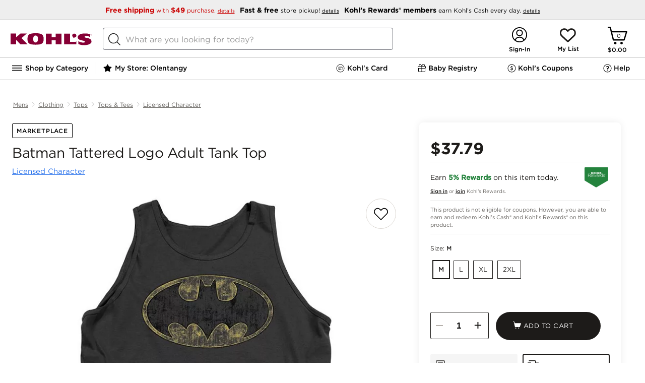

--- FILE ---
content_type: text/html;charset=utf-8
request_url: https://www.kohls.com/content/navigation.html
body_size: 16806
content:
<style>
   .nav-extras .nav-column {
   border-left: 0px solid #E5E5E5;
   }
</style>


	
		<li class="navigation-item">
			
				
   
      
   
     
      <h2>
         
    <a class="navigation-item-link" href="/catalog/outerwear-clothing.jsp?CN=Category:Outerwear+Department:Clothing&cc=coldweather-TN1.0-S-coldweatherall" title="">
	    
	     Winter Essentials
	    
        
          
    </a>

      </h2>
   
   

   
   
   

			 
			<div class="display-none nav-overlay clearfix newNavGroup">
				 
					
								
									<ul class="nav-column nav-column-1">
										 
											
												<li class="nav-group">
													
   
   
      <h3>
         
   
   
	
      
      
         
    <a href="/catalog/outerwear-clothing.jsp?CN=Category:Outerwear+Department:Clothing&cc=coldweather-TN1.0-S-coldweatherall" title="">
	    
	     Winter Essentials
	    
        
          
    </a>

      
   

      </h3>
   
   

													
												</li>
											
										 
											
												<li class="nav-group">
													
   
   
      <h3>
         
   
   
	
      
      
         
    <a href="/catalog/womens-outerwear-clothing.jsp?CN=Gender:Womens+Category:Outerwear+Department:Clothing&cc=coldweather-TN2.0-S-womenshopallow" title="">
	    
	     Women&#39;s Outerwear
	    
        
          
    </a>

      
   

      </h3>
   
   

													<ul>
														 
															
																<li>
																
   
   
   
      
   
   
	
      
      
         
    <a href="/catalog/womens-coats-jackets-outerwear-clothing.jsp?CN=Gender:Womens+Product:Coats%20%26%20Jackets+Category:Outerwear+Department:Clothing&cc=coldweather-TN3.0-S-womens-coatsnjackets" title="">
	    
	     Coats &amp; Jackets
	    
        
          
    </a>

      
   

   

																</li>
															
														 
															
																<li>
																
   
   
   
      
   
   
	
      
      
         
    <a href="/catalog/womens-fleece-clothing.jsp?CN=Gender:Womens+Material:Fleece+Department:Clothing&cc=coldweather-TN3.0-S-womens-fleece" title="">
	    
	     Fleece
	    
        
          
    </a>

      
   

   

																</li>
															
														 
															
																<li>
																
   
   
   
      
   
   
	
      
      
         
    <a href="/catalog/womens-sweaters-tops-clothing.jsp?CN=Gender:Womens+Product:Sweaters+Category:Tops+Department:Clothing&cc=coldweather-TN3.0-S-womens-sweaters" title="">
	    
	     Sweaters
	    
        
          
    </a>

      
   

   

																</li>
															
														 
															
																<li>
																
   
   
   
      
   
   
	
      
      
         
    <a href="/catalog/womens-puffer-quilts-coats-jackets-outerwear-clothing.jsp?CN=Gender:Womens+Silhouette:Puffer%20%26%20Quilts+Product:Coats%20%26%20Jackets+Category:Outerwear+Department:Clothing&cc=coldweather-TN3.0-S-womens-puffers" title="">
	    
	     Puffers
	    
        
          
    </a>

      
   

   

																</li>
															
														 
															
																<li>
																
   
   
   
      
   
   
	
      
      
         
    <a href="/catalog/womens-vests-coats-jackets-outerwear-clothing.jsp?CN=Gender:Womens+Silhouette:Vests+Product:Coats%20%26%20Jackets+Category:Outerwear+Department:Clothing&cc=coldweather-TN3.0-S-womens-vest" title="">
	    
	     Vests
	    
        
          
    </a>

      
   

   

																</li>
															
														 
															
																<li>
																
   
   
   
      
   
   
	
      
      
         
    <a href="/catalog/womens-thermal-clothing.jsp?CN=Gender:Womens+Feature:Thermal+Department:Clothing&cc=coldweather-TN3.0-S-womens-thermals" title="">
	    
	     Thermals
	    
        
          
    </a>

      
   

   

																</li>
															
														
													</ul>
												</li>
											
										 
											
												<li class="nav-group">
													
   
   
      <h3>
         
   
   
	
      
      
         
    <a href="/catalog/mens-outerwear-clothing.jsp?CN=Gender:Mens+Category:Outerwear+Department:Clothing&cc=coldweather-TN2.0-S-mensshopallow" title="">
	    
	     Men&#39;s Outerwear
	    
        
          
    </a>

      
   

      </h3>
   
   

													<ul>
														 
															
																<li>
																
   
   
   
      
   
   
	
      
      
         
    <a href="/catalog/mens-coats-jackets-outerwear-clothing.jsp?CN=Gender:Mens+Product:Coats%20%26%20Jackets+Category:Outerwear+Department:Clothing&cc=coldweather-TN3.0-S-mens-coatsnjackets" title="">
	    
	     Coats &amp; Jackets
	    
        
          
    </a>

      
   

   

																</li>
															
														 
															
																<li>
																
   
   
   
      
   
   
	
      
      
         
    <a href="/catalog/mens-fleece-clothing.jsp?CN=Gender:Mens+Material:Fleece+Department:Clothing&cc=coldweather-TN3.0-S-mens-fleece" title="">
	    
	     Fleece
	    
        
          
    </a>

      
   

   

																</li>
															
														 
															
																<li>
																
   
   
   
      
   
   
	
      
      
         
    <a href="/catalog/mens-sweaters-tops-clothing.jsp?CN=Gender:Mens+Product:Sweaters+Category:Tops+Department:Clothing&cc=coldweather-TN3.0-S-mens-sweaters" title="">
	    
	     Sweaters
	    
        
          
    </a>

      
   

   

																</li>
															
														 
															
																<li>
																
   
   
   
      
   
   
	
      
      
         
    <a href="/catalog/mens-puffer-quilts-coats-jackets-outerwear-clothing.jsp?CN=Gender:Mens+Silhouette:Puffer%20%26%20Quilts+Product:Coats%20%26%20Jackets+Category:Outerwear+Department:Clothing&cc=coldweather-TN3.0-S-mens-puffers" title="">
	    
	     Puffers
	    
        
          
    </a>

      
   

   

																</li>
															
														 
															
																<li>
																
   
   
   
      
   
   
	
      
      
         
    <a href="/catalog/mens-vests-coats-jackets-outerwear-clothing.jsp?CN=Gender:Mens+Silhouette:Vests+Product:Coats%20%26%20Jackets+Category:Outerwear+Department:Clothing&cc=coldweather-TN3.0-S-mens-vests" title="">
	    
	     Vests
	    
        
          
    </a>

      
   

   

																</li>
															
														 
															
																<li>
																
   
   
   
      
   
   
	
      
      
         
    <a href="/catalog/mens-thermal-clothing.jsp?CN=Gender:Mens+Feature:Thermal+Department:Clothing&cc=coldweather-TN3.0-S-mens-thermals" title="">
	    
	     Thermals
	    
        
          
    </a>

      
   

   

																</li>
															
														
													</ul>
												</li>
											
										 
											
												<li class="nav-group">
													
   
   
      <h3>
         
   
   
	
      
      
         
    <a href="/catalog/kids-outerwear-clothing.jsp?CN=AgeAppropriate:Kids+Category:Outerwear+Department:Clothing&cc=coldweather-TN2.0-S-kidsbabyshopallow" title="">
	    
	     Kids &amp; Baby Outerwear
	    
        
          
    </a>

      
   

      </h3>
   
   

													<ul>
														 
															
																<li>
																
   
   
   
      
   
   
	
      
      
         
    <a href="/catalog/girls-kids-coats-jackets-outerwear-clothing.jsp?CN=Gender:Girls+AgeAppropriate:Kids+Product:Coats%20%26%20Jackets+Category:Outerwear+Department:Clothing&cc=coldweather-TN3.0-S-kids-girlscoatsnjackets" title="">
	    
	     Girls&#39; Coats &amp; Jackets
	    
        
          
    </a>

      
   

   

																</li>
															
														 
															
																<li>
																
   
   
   
      
   
   
	
      
      
         
    <a href="/catalog/boys-kids-coats-jackets-outerwear-clothing.jsp?CN=Gender:Boys+AgeAppropriate:Kids+Product:Coats%20%26%20Jackets+Category:Outerwear+Department:Clothing&cc=coldweather-TN3.0-S-kids-boyscoatsnjackets" title="">
	    
	     Boys&#39; Coats &amp; Jackets
	    
        
          
    </a>

      
   

   

																</li>
															
														 
															
																<li>
																
   
   
   
      
   
   
	
      
      
         
    <a href="/catalog/fleece-kids-clothing.jsp?CN=Material:Fleece+AgeAppropriate:Kids+Department:Clothing&cc=coldweather-TN3.0-S-kids-fleece" title="">
	    
	     Fleece
	    
        
          
    </a>

      
   

   

																</li>
															
														 
															
																<li>
																
   
   
   
      
   
   
	
      
      
         
    <a href="/catalog/kids-sweaters-tops-clothing.jsp?CN=AgeAppropriate:Kids+Product:Sweaters+Category:Tops+Department:Clothing&cc=coldweather-TN3.0-S-kids-sweaters" title="">
	    
	     Sweaters
	    
        
          
    </a>

      
   

   

																</li>
															
														 
															
																<li>
																
   
   
   
      
   
   
	
      
      
         
    <a href="/catalog/kids-sleepwear-clothing.jsp?CN=AgeAppropriate:Kids+Category:Sleepwear+Department:Clothing&cc=coldweather-TN3.0-S-kids-pajamas" title="">
	    
	     Pajamas
	    
        
          
    </a>

      
   

   

																</li>
															
														 
															
																<li>
																
   
   
   
      
   
   
	
      
      
         
    <a href="/catalog/thermal-kids-clothing.jsp?CN=Feature:Thermal+AgeAppropriate:Kids+Department:Clothing&cc=coldweather-TN3.0-S-kids-thermals" title="">
	    
	     Thermals
	    
        
          
    </a>

      
   

   

																</li>
															
														
													</ul>
												</li>
											
										 
									</ul>
								
								
					
				 
					
								
									<ul class="nav-column nav-column-2">
										 
											
												<li class="nav-group">
													
   
   
      <h3>
         
   
   
	
      
      
         
    <a href="/catalog/winter-accessories.jsp?CN=Occasion:Winter+Department:Accessories&cc=coldweather-TN2.0-S-accessoriesall" title="">
	    
	     Winter Accessories
	    
        
          
    </a>

      
   

      </h3>
   
   

													<ul>
														 
															
																<li>
																
   
   
   
      
   
   
	
      
      
         
    <a href="/catalog/womens-winter-accessories.jsp?CN=Gender:Womens+Occasion:Winter+Department:Accessories&cc=coldweather-TN3.0-S-accessories-womens" title="">
	    
	     Women&#39;s Accessories 
	    
        
          
    </a>

      
   

   

																</li>
															
														 
															
																<li>
																
   
   
   
      
   
   
	
      
      
         
    <a href="/catalog/mens-winter-accessories.jsp?CN=Gender:Mens+Occasion:Winter+Department:Accessories&cc=coldweather-TN3.0-S-accessories-mens" title="">
	    
	     Men&#39;s Accessories 
	    
        
          
    </a>

      
   

   

																</li>
															
														 
															
																<li>
																
   
   
   
      
   
   
	
      
      
         
    <a href="/catalog/winter-hats-accessories.jsp?CN=Occasion:Winter+Product:Hats+Department:Accessories&cc=coldweather-TN3.0-S-accessories-hats" title="">
	    
	     Winter Hats
	    
        
          
    </a>

      
   

   

																</li>
															
														 
															
																<li>
																
   
   
   
      
   
   
	
      
      
         
    <a href="/catalog/winter-gloves-mittens-accessories.jsp?CN=Occasion:Winter+Product:Gloves%20%26%20Mittens+Department:Accessories&cc=coldweather-TN3.0-S-accessories-glovesnmittens" title="">
	    
	     Winter Gloves &amp; Mittens
	    
        
          
    </a>

      
   

   

																</li>
															
														
													</ul>
												</li>
											
										 
											
												<li class="nav-group">
													
   
   
      <h3>
         
   
   
	
      
      
         
    <a href="/catalog/winter-shoes.jsp?CN=Occasion:Winter+Department:Shoes&cc=coldweather-TN2.0-S-bootsall" title="">
	    
	     Winter Boots &amp; Slippers 
	    
        
          
    </a>

      
   

      </h3>
   
   

													<ul>
														 
															
																<li>
																
   
   
   
      
   
   
	
      
      
         
    <a href="/catalog/womens-boots-shoes.jsp?CN=Gender:Womens+Product:Boots+Department:Shoes&cc=coldweather-TN3.0-S-boots-women" title="">
	    
	     Women&#39;s Boots
	    
        
          
    </a>

      
   

   

																</li>
															
														 
															
																<li>
																
   
   
   
      
   
   
	
      
      
         
    <a href="/catalog/mens-boots-shoes.jsp?CN=Gender:Mens+Product:Boots+Department:Shoes&cc=coldweather-TN3.0-S-boots-mens" title="">
	    
	     Men&#39;s Boots
	    
        
          
    </a>

      
   

   

																</li>
															
														 
															
																<li>
																
   
   
   
      
   
   
	
      
      
         
    <a href="/catalog/kids-boots-shoes-shoes.jsp?CN=AgeAppropriate:Kids+Product:Boots+Category:Shoes+Department:Shoes&cc=coldweather-TN3.0-S-boots-kids" title="">
	    
	     Kids&#39; Boots
	    
        
          
    </a>

      
   

   

																</li>
															
														 
															
																<li>
																
   
   
   
      
   
   
	
      
      
         
    <a href="/catalog/slippers-shoes.jsp?CN=Product:Slippers+Department:Shoes&cc=coldweather-TN3.0-S-boots-slippers" title="">
	    
	     Slippers
	    
        
          
    </a>

      
   

   

																</li>
															
														 
															
																<li>
																
   
   
   
      
   
   
	
      
      
         
    <a href="/catalog/bearpaw-cozy-shoes.jsp?CN=Brand:Bearpaw+Trend:Cozy+Department:Shoes&cc=coldweather-TN3.0-S-boots-bearpaw" title="">
	    
	     Bearpaw
	    
        
          
    </a>

      
   

   

																</li>
															
														 
															
																<li>
																
   
   
   
      
   
   
	
      
      
         
    <a href="/catalog/dearfoams-shoes.jsp?CN=Brand:Dearfoams+Department:Shoes&cc=coldweather-TN3.0-S-boots-dearforms" title="">
	    
	     Dearfoams
	    
        
          
    </a>

      
   

   

																</li>
															
														 
															
																<li>
																
   
   
   
      
   
   
	
      
      
         
    <a href="/catalog/koolaburra-by-ugg-shoes.jsp?CN=Brand:Koolaburra%20by%20UGG+Department:Shoes&cc=coldweather-TN3.0-S-boots-koolaburra" title="">
	    
	     Koolaburra by UGG®
	    
        
          
    </a>

      
   

   

																</li>
															
														
													</ul>
												</li>
											
										 
											
												<li class="nav-group">
													
   
   
      <h3>
         
   
   
	
      
      
         
    <a title="">
	    
	     Shop by Brand
	    
        
          
    </a>

      
   

      </h3>
   
   

													<ul>
														 
															
																<li>
																
   
   
   
      
   
   
	
      
      
         
    <a href="/catalog/columbia-clothing.jsp?CN=Brand:Columbia+Department:Clothing&cc=coldweather-TN3.0-S-brand-columbia" title="">
	    
	     Columbia
	    
        
          
    </a>

      
   

   

																</li>
															
														 
															
																<li>
																
   
   
   
      
   
   
	
      
      
         
    <a href="/catalog/eddie-bauer-clothing.jsp?CN=Brand:Eddie%20Bauer+Department:Clothing&cc=coldweather-TN3.0-S-brand-eddiebauer" title="">
	    
	     Eddie Bauer
	    
        
          
    </a>

      
   

   

																</li>
															
														 
															
																<li>
																
   
   
   
      
   
   
	
      
      
         
    <a href="/catalog/lands-end-clothing.jsp?CN=Brand:Lands%27%20End+Department:Clothing&cc=coldweather-TN3.0-S-brand-landsend" title="">
	    
	     Lands&#39; End
	    
        
          
    </a>

      
   

   

																</li>
															
														
													</ul>
												</li>
											
										 
									</ul>
								
								
					
				 
					
								
								
									 <div class="nav-extras">
										 <ul class="nav-column">
										  
											
												<li class="nav-group">
													
   
   
      <h3>
         
   
   
	
      
      
         
    <a href="/catalog/cozy.jsp?CN=Trend:Cozy&cc=coldweather-TN2.0-S-cozyshop" title="">
	    
	     Cozy Shop
	    
        
          
    </a>

      
   

      </h3>
   
   

													
												</li>
											
											
										 
											
												<li class="nav-group">
													
   
   
      <h3>
         
   
   
	
      
      
         
    <a href="/catalog/cozy-bedding.jsp?CN=Trend:Cozy+Department:Bedding&cc=coldweather-TN2.0-S-bedding" title="">
	    
	     Cozy Bedding &amp; Blankets
	    
        
          
    </a>

      
   

      </h3>
   
   

													<ul>
														 
															
														 
															
														 
															
														
													</ul>
												</li>
											
											
										 
											
												<li class="nav-group">
													
   
   
      <h3>
         
   
   
	
      
      
         
    <a href="/catalog/cozy-sleepwear-clothing.jsp?CN=Trend:Cozy+Category:Sleepwear+Department:Clothing&cc=coldweather-TN2.0-S-cozypajamas" title="">
	    
	     Cozy Pajamas
	    
        
          
    </a>

      
   

      </h3>
   
   

													<ul>
														 
															
																<li>
																
   
   
   
      
   
   
	
      
      
         
    <a href="/catalog/womens-cozy-sleepwear-clothing.jsp?CN=Gender:Womens+Trend:Cozy+Category:Sleepwear+Department:Clothing&cc=coldweather-TN3.0-S-pjs-womenspjs" title="">
	    
	     Women&#39;s Cozy Pajamas
	    
        
          
    </a>

      
   

   

																</li>
															
														 
															
																<li>
																
   
   
   
      
   
   
	
      
      
         
    <a href="/catalog/mens-cozy-sleepwear-clothing.jsp?CN=Gender:Mens+Trend:Cozy+Category:Sleepwear+Department:Clothing&cc=coldweather-TN3.0-S-pjs-menspjs" title="">
	    
	     Men&#39;s Cozy Pajamas
	    
        
          
    </a>

      
   

   

																</li>
															
														 
															
																<li>
																
   
   
   
      
   
   
	
      
      
         
    <a href="/catalog/cozy-kids-sleepwear-clothing.jsp?CN=Trend:Cozy+AgeAppropriate:Kids+Category:Sleepwear+Department:Clothing&cc=coldweather-TN3.0-S-pjs-kidspjs" title="">
	    
	     Kids &amp; Baby Cozy Pajamas
	    
        
          
    </a>

      
   

   

																</li>
															
														 
															
																<li>
																
   
   
   
      
   
   
	
      
      
         
    <a href="/catalog/family-pajamas.jsp?CN=Trend:Family%20Pajamas&cc=coldweather-TN3.0-S-pjs-jfyf" title="">
	    
	     Family Christmas Pajamas
	    
        
          
    </a>

      
   

   

																</li>
															
														 
															
																<li>
																
   
   
   
      
   
   
	
      
      
         
    <a href="/catalog/robes-sleepwear-clothing.jsp?CN=Product:Robes+Category:Sleepwear+Department:Clothing&cc=coldweather-TN3.0-S-pjs-robes" title="">
	    
	     Plush Robes
	    
        
          
    </a>

      
   

   

																</li>
															
														 
															
																<li>
																
   
   
   
      
   
   
	
      
      
         
    <a href="/catalog/cuddl-duds-clothing.jsp?CN=Brand:Cuddl%20Duds+Department:Clothing&cc=coldweather-TN3.0-S-pjs-cuddlduds" title="">
	    
	     Cuddl Duds
	    
        
          
    </a>

      
   

   

																</li>
															
														
													</ul>
												</li>
											
											
										 
										
										
										
										</ul>
									</div>
								
					
				
			</div>
		</li> 
		
	
		<li class="navigation-item">
			
				
   
      
   
     
      <h2>
         
    <a class="navigation-item-link" href="/catalog.jsp?CN=Assortment:New%20Arrivals&cc=newtrending-TN1.0-S-newtrendingshopall" title="">
	    
	     New &amp; Trending
	    
        
          
    </a>

      </h2>
   
   

   
   
   

			 
			<div class="display-none nav-overlay clearfix newNavGroup">
				 
					
								
									<ul class="nav-column nav-column-1">
										 
											
												<li class="nav-group">
													
   
   
      <h3>
         
   
   
	
      
      
         
    <a href="/catalog.jsp?CN=Assortment:New%20Arrivals&cc=newtrending-TN2.0-S-newarrivalsshopall" title="">
	    
	     New Arrivals
	    
        
          
    </a>

      
   

      </h3>
   
   

													<ul>
														 
															
																<li>
																
   
   
   
      
   
   
	
      
      
         
    <a href="/catalog/womens-clothing.jsp?CN=Gender:Womens+Department:Clothing+Assortment:New%20Arrivals&cc=newtrending-TN2.0-S-newarrivals-womens" title="">
	    
	     Women&#39;s New Arrivals
	    
        
          
    </a>

      
   

   

																</li>
															
														 
															
																<li>
																
   
   
   
      
   
   
	
      
      
         
    <a href="/catalog/mens-clothing.jsp?CN=Gender:Mens+Department:Clothing+Assortment:New%20Arrivals&cc=newtrending-TN2.0-S-newarrivals-mens" title="">
	    
	     Men&#39;s New Arrivals
	    
        
          
    </a>

      
   

   

																</li>
															
														 
															
																<li>
																
   
   
   
      
   
   
	
      
      
         
    <a href="/catalog/kids-clothing.jsp?CN=AgeAppropriate:Kids+Department:Clothing+Assortment:New%20Arrivals&cc=newtrending-TN2.0-S-newarrivals-kids" title="">
	    
	     Kids New Arrivals
	    
        
          
    </a>

      
   

   

																</li>
															
														 
															
																<li>
																
   
   
   
      
   
   
	
      
      
         
    <a href="/catalog/for-the-home.jsp?CN=Activity:For%20the%20Home+Assortment:New%20Arrivals&cc=newtrending-TN2.0-S-newarrivals-home" title="">
	    
	     Home New Arrivals
	    
        
          
    </a>

      
   

   

																</li>
															
														 
															
																<li>
																
   
   
   
      
   
   
	
      
      
         
    <a href="/catalog/shoes.jsp?CN=Department:Shoes+Assortment:New%20Arrivals&cc=newtrending-TN2.0-S-newarrivals-shoes" title="">
	    
	     Shoes New Arrivals
	    
        
          
    </a>

      
   

   

																</li>
															
														 
															
																<li>
																
   
   
   
      
   
   
	
      
      
         
    <a href="/catalog/jewelry.jsp?CN=Department:Jewelry+Assortment:New%20Arrivals&BL=y&cc=newtrending-TN2.0-S-newarrivals-jewel" title="">
	    
	     Jewelry New Arrivals
	    
        
          
    </a>

      
   

   

																</li>
															
														 
															
																<li>
																
   
   
   
      
   
   
	
      
      
         
    <a href="/catalog/accessories.jsp?CN=Department:Accessories+Assortment:New%20Arrivals&BL=y&cc=newtrending-TN2.0-S-newarrivals-accss" title="">
	    
	     Accessories New Arrivals
	    
        
          
    </a>

      
   

   

																</li>
															
														 
															
																<li>
																
   
   
   
      
   
   
	
      
      
         
    <a href="/catalog/sephora.jsp?CN=Partnership:Sephora+Assortment:New%20Arrivals&cc=newtrending-TN2.0-S-newarrivals-beauty" title="">
	    
	     Sephora New Arrivals
	    
        
          
    </a>

      
   

   

																</li>
															
														 
															
																<li>
																
   
   
   
      
   
   
	
      
      
         
    <a href="/catalog/toys.jsp?CN=Department:Toys+Assortment:New%20Arrivals&cc=newtrending-TN2.0-S-newarrivals-toys" title="">
	    
	     New Toys
	    
        
          
    </a>

      
   

   

																</li>
															
														
													</ul>
												</li>
											
										 
									</ul>
								
								
					
				 
					
								
									<ul class="nav-column nav-column-2">
										 
											
												<li class="nav-group">
													
   
   
      <h3>
         
   
   
	
      
      
         
    <a href="/catalog.jsp?CN=Assortment:Trending%20on%20Social&cc=newtrending-TN2.0-S-trendingonsocial" title="">
	    
	     Trending on Social
	    
        
          
    </a>

      
   

      </h3>
   
   

													
												</li>
											
										 
											
												<li class="nav-group">
													
   
   
      <h3>
         
   
   
	
      
      
         
    <a href="/catalog.jsp?CN=Assortment:Influencer%20StoreFront&cc=newtrending-TN2.0-S-influencerstorefront" title="">
	    
	     Influencer Storefront
	    
        
          
    </a>

      
   

      </h3>
   
   

													
												</li>
											
										 
											
												<li class="nav-group">
													
   
   
      <h3>
         
   
   
	
      
      
         
    <a href="/catalog/gift-ideas-valentines-day.jsp?CN=Feature:Gift%20Ideas+Occasion:Valentine%27s%20Day&cc=newtrending-TN2.0-S-vday" title="">
	    
	     Valentine&#39;s Day 
	    
        
          
    </a>

      
   

      </h3>
   
   

													
												</li>
											
										 
											
												<li class="nav-group">
													
   
   
      <h3>
         
   
   
	
      
      
         
    <a href="/catalog/athleisure-clothing.jsp?CN=Feature:Athleisure+Department:Clothing&cc=newtrending-TN2.0-S-healthwellness" title="">
	    
	     Health &amp; Wellness
	    
        
          
    </a>

      
   

      </h3>
   
   

													
												</li>
											
										 
											
												<li class="nav-group">
													
   
   
      <h3>
         
   
   
	
      
      
         
    <a href="/catalog/olympics.jsp?CN=SportsLeague:Olympics&cc=newtrending-TN2.0-S-olympics" title="">
	    
	     Olympics Gear
	    
        
          
    </a>

      
   

      </h3>
   
   

													
												</li>
											
										 
											
												<li class="nav-group">
													
   
   
      <h3>
         
   
   
	
      
      
         
    <a href="https://www.kohls.com/catalog/sea-skye-kids-clothing.jsp?CN=Brand:Sea%20%2B%20Skye+AgeAppropriate:Kids+Department:Clothing&cc=newtrending-TN2.0-S-seaskye" title="">
	    
	     NEW! Sea &amp; Skye
	    
        
          
    </a>

      
   

      </h3>
   
   

													
												</li>
											
										 
											
												<li class="nav-group">
													
   
   
      <h3>
         
   
   
	
      
      
         
    <a href="/catalog/deal-bar.jsp?CN=Brand:Deal%20Bar&cc=newtrending-TN2.0-S-dealbar" title="">
	    
	     Deal Bar: $10 &amp; under finds
	    
        
          
    </a>

      
   

      </h3>
   
   

													
												</li>
											
										 
									</ul>
								
								
					
				
			</div>
		</li> 
		
	
		<li class="navigation-item">
			
				
   
      
   
     
      <h2>
         
    <a class="navigation-item-link" href="/catalog/for-the-home.jsp?CN=Activity:For%20the%20Home&cc=for_thehome-TN1.0-S-forthehome" title="">
	    
	     Home &amp; Pet
	    
        
          
    </a>

      </h2>
   
   

   
   
   

			 
			<div class="display-none nav-overlay clearfix newNavGroup">
				 
					
								
									<ul class="nav-column nav-column-1">
										 
											
												<li class="nav-group">
													
   
   
      <h3>
         
   
   
	
      
      
         
    <a href="/catalog.jsp?CN=Assortment:Closeout%20Deals+Assortment:Clearance+Activity:For%20the%20Home&BL=y&cc=for_thehome-TN2.0-S-ClearanceCloseout" title="">
	    
	    	 <font color="#BD0F1B">CLEARANCE</font>
	    
	     
        
          
    </a>

      
   

      </h3>
   
   

													
												</li>
											
										 
											
												<li class="nav-group">
													
   
   
      <h3>
         
   
   
	
      
      
         
    <a href="/catalog/for-the-home.jsp?CN=Activity:For%20the%20Home&cc=for_thehome-TN2.0-S-shopallhome" title="">
	    
	     Shop All Home
	    
        
          
    </a>

      
   

      </h3>
   
   

													
												</li>
											
										 
											
												<li class="nav-group">
													
   
   
      <h3>
         
   
   
	
      
      
         
    <a href="/catalog/valentines-day-for-the-home.jsp?CN=Occasion:Valentine%27s%20Day+Activity:For%20the%20Home&cc=for_thehome-TN2.0-S-valentinesdecor" title="">
	    
	     Valentine&#39;s Day Decor
	    
        
          
    </a>

      
   

      </h3>
   
   

													
												</li>
											
										 
											
												<li class="nav-group">
													
   
   
      <h3>
         
   
   
	
      
      
         
    <a href="/catalog/for-the-home.jsp?CN=Activity:For%20the%20Home+Assortment:New%20Arrivals&cc=for_thehome-TN2.0-S-newarrivals" title="">
	    
	     New Arrivals
	    
        
          
    </a>

      
   

      </h3>
   
   

													
												</li>
											
										 
											
												<li class="nav-group">
													
   
   
      <h3>
         
   
   
	
      
      
         
    <a href="/catalog/bedding.jsp?CN=Department:Bedding&BST=6972364:7654099:7654098:7654100:7668726&cc=for_thehome-TN2.0-S-shopallbedding" title="">
	    
	     Bedding
	    
        
          
    </a>

      
   

      </h3>
   
   

													<ul>
														 
															
																<li>
																
   
   
   
      
   
   
	
      
      
         
    <a href="/catalog/comforters-bed-linens-bedding.jsp?CN=Product:Comforters+Category:Bed%20Linens+Department:Bedding&BST=6972364:7654099:7654098:7654100:7668726&cc=for_thehome-TN3.0-S-comforters" title="">
	    
	     Comforters
	    
        
          
    </a>

      
   

   

																</li>
															
														 
															
																<li>
																
   
   
   
      
   
   
	
      
      
         
    <a href="/catalog/quilts-bed-linens-bedding.jsp?CN=Product:Quilts+Category:Bed%20Linens+Department:Bedding&BST=7616111&cc=for_thehome-TN3.0-S-quilts" title="">
	    
	     Quilts
	    
        
          
    </a>

      
   

   

																</li>
															
														 
															
																<li>
																
   
   
   
      
   
   
	
      
      
         
    <a href="/catalog/duvet-covers-bed-linens-bedding.jsp?CN=Product:Duvet%20Covers+Category:Bed%20Linens+Department:Bedding&cc=for_thehome-TN3.0-S-duvetcovers" title="">
	    
	     Duvet Covers
	    
        
          
    </a>

      
   

   

																</li>
															
														 
															
																<li>
																
   
   
   
      
   
   
	
      
      
         
    <a href="/catalog/bedspreads-bed-linens-bedding.jsp?CN=Product:Bedspreads+Category:Bed%20Linens+Department:Bedding&cc=for_thehome-TN3.0-S-bedspreads" title="">
	    
	     Bedspreads
	    
        
          
    </a>

      
   

   

																</li>
															
														 
															
																<li>
																
   
   
   
      
   
   
	
      
      
         
    <a href="/catalog/coverlets-bed-linens-bedding.jsp?CN=Product:Coverlets+Category:Bed%20Linens+Department:Bedding&cc=for_thehome-TN3.0-S-coverlets" title="">
	    
	     Coverlets
	    
        
          
    </a>

      
   

   

																</li>
															
														 
															
																<li>
																
   
   
   
      
   
   
	
      
      
         
    <a href="/catalog/sheets-pillowcases-bed-linens-bedding.jsp?CN=Product:Sheets%20%26%20Pillowcases+Category:Bed%20Linens+Department:Bedding&BST=7493983&cc=for_thehome-TN3.0-S-sheets" title="">
	    
	     Sheets &amp; Pillowcases
	    
        
          
    </a>

      
   

   

																</li>
															
														 
															
																<li>
																
   
   
   
      
   
   
	
      
      
         
    <a href="/catalog/blankets-throws-bed-linens-bedding.jsp?CN=Product:Blankets%20%26%20Throws+Category:Bed%20Linens+Department:Bedding&BST=7626102:c3146950&cc=for_thehome-TN3.0-S-blanketsthrows" title="">
	    
	     Blankets &amp; Throws
	    
        
          
    </a>

      
   

   

																</li>
															
														 
															
																<li>
																
   
   
   
      
   
   
	
      
      
         
    <a href="/catalog/pillows-bedding.jsp?CN=Category:Pillows+Department:Bedding&cc=for_thehome-TN3.0-S-bedpillows" title="">
	    
	     Bed Pillows
	    
        
          
    </a>

      
   

   

																</li>
															
														 
															
																<li>
																
   
   
   
      
   
   
	
      
      
         
    <a href="/catalog/mattress-protection-bedding.jsp?CN=Category:Mattress%20Protection+Department:Bedding&cc=for_thehome-TN3.0-S-topperspads" title="">
	    
	     Mattress Pads &amp; Toppers
	    
        
          
    </a>

      
   

   

																</li>
															
														
													</ul>
												</li>
											
										 
									</ul>
								
								
					
				 
					
								
									<ul class="nav-column nav-column-2">
										 
											
												<li class="nav-group">
													
   
   
      <h3>
         
   
   
	
      
      
         
    <a href="/catalog/kitchen-dining.jsp?CN=Department:Kitchen%20%26%20Dining&cc=for_thehome-TN2.0-S-kitchendining" title="">
	    
	     Kitchen &amp; Dining
	    
        
          
    </a>

      
   

      </h3>
   
   

													<ul>
														 
															
																<li>
																
   
   
   
      
   
   
	
      
      
         
    <a href="/catalog/small-appliances-kitchen-dining.jsp?CN=Category:Small%20Appliances+Department:Kitchen%20%26%20Dining&cc=for_thehome-TN3.0-S-kitchenappliances" title="">
	    
	     Kitchen Appliances
	    
        
          
    </a>

      
   

   

																</li>
															
														 
															
																<li>
																
   
   
   
      
   
   
	
      
      
         
    <a href="/catalog/pots-pans-cookware-bakeware-kitchen-dining.jsp?CN=Product:Pots%20%26%20Pans+Category:Cookware%20%26%20Bakeware+Department:Kitchen%20%26%20Dining&cc=for_thehome-TN3.0-S-cookware" title="">
	    
	     Cookware
	    
        
          
    </a>

      
   

   

																</li>
															
														 
															
																<li>
																
   
   
   
      
   
   
	
      
      
         
    <a href="/catalog/dinnerware-serveware-kitchen-dining.jsp?CN=Category:Dinnerware%20%26%20Serveware+Department:Kitchen%20%26%20Dining&BST=7373531:7339431:7339637&cc=for_thehome-TN3.0-S-dinnerwareservware" title="">
	    
	     Dinnerware &amp; Serveware
	    
        
          
    </a>

      
   

   

																</li>
															
														 
															
																<li>
																
   
   
   
      
   
   
	
      
      
         
    <a href="/catalog/kitchen-towels-dish-rags-kitchen-linens-kitchen-dining.jsp?CN=Product:Kitchen%20Towels%20%26%20Dish%20Rags+Category:Kitchen%20Linens+Department:Kitchen%20%26%20Dining&cc=for_thehome-TN3.0-S-kitchentowels" title="">
	    
	     Kitchen Towels
	    
        
          
    </a>

      
   

   

																</li>
															
														 
															
																<li>
																
   
   
   
      
   
   
	
      
      
         
    <a href="/catalog/cooking-utensils-tools-kitchen-dining.jsp?CN=Category:Cooking%20Utensils%20%26%20Tools+Department:Kitchen%20%26%20Dining&cc=for_thehome-TN3.0-S-cookingutensils" title="">
	    
	     Cooking Utensils &amp; Tools
	    
        
          
    </a>

      
   

   

																</li>
															
														 
															
																<li>
																
   
   
   
      
   
   
	
      
      
         
    <a href="/catalog/kitchen-storage-kitchen-dining.jsp?CN=Category:Kitchen%20Storage+Department:Kitchen%20%26%20Dining&BST=7312028:7312025&cc=for_thehome-TN3.0-S-foodstorage" title="">
	    
	     Kitchen Storage
	    
        
          
    </a>

      
   

   

																</li>
															
														 
															
																<li>
																
   
   
   
      
   
   
	
      
      
         
    <a href="/catalog/bakeware-cookware-bakeware-kitchen-dining.jsp?CN=Product:Bakeware+Category:Cookware%20%26%20Bakeware+Department:Kitchen%20%26%20Dining&cc=for_thehome-TN3.0-S-bakeware" title="">
	    
	     Bakeware
	    
        
          
    </a>

      
   

   

																</li>
															
														 
															
																<li>
																
   
   
   
      
   
   
	
      
      
         
    <a href="/catalog/drinkware-glassware-kitchen-dining.jsp?CN=Category:Drinkware%20%26%20Glassware+Department:Kitchen%20%26%20Dining&BST=6944021:7339494:7339495&cc=for_thehome-TN3.0-S-drinkware" title="">
	    
	     Drinkware
	    
        
          
    </a>

      
   

   

																</li>
															
														 
															
																<li>
																
   
   
   
      
   
   
	
      
      
         
    <a href="/catalog/water-bottles-drinkware-glassware-kitchen-dining.jsp?CN=Product:Water%20Bottles+Category:Drinkware%20%26%20Glassware+Department:Kitchen%20%26%20Dining&BST=7310825:6944021:7151773:7310823&cc=for_thehome-TN3.0-S-waterbottles" title="">
	    
	     Water Bottles &amp; Tumblers
	    
        
          
    </a>

      
   

   

																</li>
															
														 
															
																<li>
																
   
   
   
      
   
   
	
      
      
         
    <a href="/catalog/cutlery-knives-kitchen-dining.jsp?CN=Category:Cutlery%20%26%20Knives+Department:Kitchen%20%26%20Dining&cc=for_thehome-TN3.0-S-cutleryknives" title="">
	    
	     Cutlery &amp; Knives
	    
        
          
    </a>

      
   

   

																</li>
															
														 
															
																<li>
																
   
   
   
      
   
   
	
      
      
         
    <a href="/catalog/flatware-kitchen-dining.jsp?CN=Category:Flatware+Department:Kitchen%20%26%20Dining&BST=7316272:7316274:7316276&cc=for_thehome-TN3.0-S-flatware" title="">
	    
	     Flatware
	    
        
          
    </a>

      
   

   

																</li>
															
														
													</ul>
												</li>
											
										 
											
												<li class="nav-group">
													
   
   
      <h3>
         
   
   
	
      
      
         
    <a href="/catalog/bath.jsp?CN=Department:Bath&cc=for_thehome-TN2.0-S-shopallbath" title="">
	    
	     Bath
	    
        
          
    </a>

      
   

      </h3>
   
   

													<ul>
														 
															
																<li>
																
   
   
   
      
   
   
	
      
      
         
    <a href="/catalog/bath-towels-bath-towels-rugs-bath.jsp?CN=Product:Bath%20Towels+Category:Bath%20Towels%20%26%20Rugs+Department:Bath&cc=for_thehome-TN3.0-S-bathtowels" title="">
	    
	     Bath Towels
	    
        
          
    </a>

      
   

   

																</li>
															
														 
															
																<li>
																
   
   
   
      
   
   
	
      
      
         
    <a href="/catalog/bathroom-rugs-mats-bath-towels-rugs-bath.jsp?CN=Product:Bathroom%20Rugs%20%26%20Mats+Category:Bath%20Towels%20%26%20Rugs+Department:Bath&cc=for_thehome-TN3.0-S-bathrugs" title="">
	    
	     Bath Rugs
	    
        
          
    </a>

      
   

   

																</li>
															
														 
															
																<li>
																
   
   
   
      
   
   
	
      
      
         
    <a href="/catalog/shower-curtains-accessories-bath.jsp?CN=Category:Shower%20Curtains%20%26%20Accessories+Department:Bath&cc=for_thehome-TN3.0-S-showercurtains" title="">
	    
	     Shower Curtains
	    
        
          
    </a>

      
   

   

																</li>
															
														 
															
																<li>
																
   
   
   
      
   
   
	
      
      
         
    <a href="/catalog/bath-accessories-bath.jsp?CN=Category:Bath%20Accessories+Department:Bath&cc=for_thehome-TN3.0-S-bathaccessories" title="">
	    
	     Bath Accessories
	    
        
          
    </a>

      
   

   

																</li>
															
														
													</ul>
												</li>
											
										 
											
												<li class="nav-group">
													
   
   
      <h3>
         
   
   
	
      
      
         
    <a href="/catalog/furniture.jsp?CN=Department:Furniture&cc=for_thehome-TN2.0-S-shopallfurniture" title="">
	    
	     Furniture
	    
        
          
    </a>

      
   

      </h3>
   
   

													<ul>
														 
															
																<li>
																
   
   
   
      
   
   
	
      
      
         
    <a href="/catalog/bedroom-furniture.jsp?CN=Room:Bedroom+Department:Furniture&cc=for_thehome-TN3.0-S-bedroomfurniture" title="">
	    
	     Bedroom Furniture
	    
        
          
    </a>

      
   

   

																</li>
															
														 
															
																<li>
																
   
   
   
      
   
   
	
      
      
         
    <a href="/catalog/living-room-furniture.jsp?CN=Room:Living%20Room+Department:Furniture&cc=for_thehome-TN3.0-S-livingroomfurniture" title="">
	    
	     Living Room Furniture
	    
        
          
    </a>

      
   

   

																</li>
															
														 
															
																<li>
																
   
   
   
      
   
   
	
      
      
         
    <a href="/catalog/dining-room-furniture.jsp?CN=Room:Dining%20Room+Department:Furniture&cc=for_thehome-TN3.0-S-kitchendiningfurniture" title="">
	    
	     Kitchen &amp; Dining Furniture
	    
        
          
    </a>

      
   

   

																</li>
															
														
													</ul>
												</li>
											
										 
									</ul>
								
								
					
				 
					
								
								
									 <div class="nav-extras">
										 <ul class="nav-column">
										  
											
												<li class="nav-group">
													
   
   
      <h3>
         
   
   
	
      
      
         
    <a href="/catalog/home-decor.jsp?CN=Department:Home%20Decor&cc=for_thehome-TN2.0-S-homedecor" title="">
	    
	     Home Decor
	    
        
          
    </a>

      
   

      </h3>
   
   

													<ul>
														 
															
																<li>
																
   
   
   
      
   
   
	
      
      
         
    <a href="/catalog/artificial-flowers-plants-home-decor.jsp?CN=Category:Artificial%20Flowers%20%26%20Plants+Department:Home%20Decor&cc=for_thehome-TN3.0-S-artificialplants" title="">
	    
	     Artificial Plants &amp; Flowers
	    
        
          
    </a>

      
   

   

																</li>
															
														 
															
														 
															
																<li>
																
   
   
   
      
   
   
	
      
      
         
    <a href="/catalog/decorative-accents-home-decor.jsp?CN=Category:Decorative%20Accents+Department:Home%20Decor&cc=for_thehome-TN3.0-S-decorativeaccents" title="">
	    
	     Decorative Accents
	    
        
          
    </a>

      
   

   

																</li>
															
														 
															
																<li>
																
   
   
   
      
   
   
	
      
      
         
    <a href="/catalog/candles-home-decor.jsp?CN=Category:Candles+Department:Home%20Decor&cc=for_thehome-TN3.0-S-candles" title="">
	    
	     Candles
	    
        
          
    </a>

      
   

   

																</li>
															
														 
															
																<li>
																
   
   
   
      
   
   
	
      
      
         
    <a href="/catalog/lighting-home-decor.jsp?CN=Category:Lighting+Department:Home%20Decor&cc=for_thehome-TN3.0-S-lighting" title="">
	    
	     Lamps &amp; Lighting
	    
        
          
    </a>

      
   

   

																</li>
															
														 
															
																<li>
																
   
   
   
      
   
   
	
      
      
         
    <a href="/catalog/picture-frames-photo-albums-home-decor.jsp?CN=Category:Picture%20Frames%20%26%20Photo%20Albums+Department:Home%20Decor&cc=for_thehome-TN3.0-S-pictureframes" title="">
	    
	     Picture Frames
	    
        
          
    </a>

      
   

   

																</li>
															
														 
															
																<li>
																
   
   
   
      
   
   
	
      
      
         
    <a href="/catalog/throw-pillows-decorative-pillows-chair-pads-home-decor.jsp?CN=Product:Throw%20Pillows+Category:Decorative%20Pillows%20%26%20Chair%20Pads+Department:Home%20Decor&cc=for_thehome-TN3.0-S-throwpillows" title="">
	    
	     Throw Pillows
	    
        
          
    </a>

      
   

   

																</li>
															
														 
															
																<li>
																
   
   
   
      
   
   
	
      
      
         
    <a href="/catalog/wall-decor-home-decor.jsp?CN=Category:Wall%20Decor+Department:Home%20Decor&cc=for_thehome-TN3.0-S-wallart" title="">
	    
	     Wall Art &amp; Decor
	    
        
          
    </a>

      
   

   

																</li>
															
														
													</ul>
												</li>
											
											
										 
											
												<li class="nav-group">
													
   
   
      <h3>
         
   
   
	
      
      
         
    <a href="/catalog/rugs-home-decor.jsp?CN=Category:Rugs+Department:Home%20Decor&cc=for_thehome-TN2.0-S-allrugs" title="">
	    
	     Rugs
	    
        
          
    </a>

      
   

      </h3>
   
   

													<ul>
														 
															
																<li>
																
   
   
   
      
   
   
	
      
      
         
    <a href="/catalog/area-rugs-rugs-home-decor.jsp?CN=Silhouette:Area%20Rugs+Category:Rugs+Department:Home%20Decor&cc=for_thehome-TN3.0-S-arearugs" title="">
	    
	     Area Rugs
	    
        
          
    </a>

      
   

   

																</li>
															
														 
															
																<li>
																
   
   
   
      
   
   
	
      
      
         
    <a href="/catalog/kitchen-rugs-home-decor.jsp?CN=Room:Kitchen+Category:Rugs+Department:Home%20Decor&cc=for_thehome-TN3.0-S-kitchenrugs" title="">
	    
	     Kitchen Rugs
	    
        
          
    </a>

      
   

   

																</li>
															
														
													</ul>
												</li>
											
											
										 
											
												<li class="nav-group">
													
   
   
      <h3>
         
   
   
	
      
      
         
    <a href="/catalog/window-treatments-home-decor.jsp?CN=Category:Window%20Treatments+Department:Home%20Decor&cc=for_thehome-TN2.0-S-curtainsblinds" title="">
	    
	     Curtains
	    
        
          
    </a>

      
   

      </h3>
   
   

													<ul>
														 
															
																<li>
																
   
   
   
      
   
   
	
      
      
         
    <a href="/catalog/blackouts-curtains-drapes-window-treatments-home-decor.jsp?CN=Feature:Blackouts+Product:Curtains%20%26%20Drapes+Category:Window%20Treatments+Department:Home%20Decor&cc=for_thehome-TN3.0-S-blackoutcurtains" title="">
	    
	     Blackout Curtains
	    
        
          
    </a>

      
   

   

																</li>
															
														 
															
																<li>
																
   
   
   
      
   
   
	
      
      
         
    <a href="/catalog/blinds-shades-window-treatments-home-decor.jsp?CN=Product:Blinds%20%26%20Shades+Category:Window%20Treatments+Department:Home%20Decor&cc=for_thehome-TN3.0-S-blindsshades" title="">
	    
	     Blinds &amp; Shades
	    
        
          
    </a>

      
   

   

																</li>
															
														 
															
																<li>
																
   
   
   
      
   
   
	
      
      
         
    <a href="/catalog/sheers-curtains-drapes-window-treatments-home-decor.jsp?CN=Feature:Sheers+Product:Curtains%20%26%20Drapes+Category:Window%20Treatments+Department:Home%20Decor&cc=for_thehome-TN3.0-S-sheercurtains" title="">
	    
	     Sheer Curtains
	    
        
          
    </a>

      
   

   

																</li>
															
														 
															
																<li>
																
   
   
   
      
   
   
	
      
      
         
    <a href="/catalog/curtain-rods-hardware-window-treatments-home-decor.jsp?CN=Product:Curtain%20Rods%20%26%20Hardware+Category:Window%20Treatments+Department:Home%20Decor&cc=for_thehome-TN3.0-S-rodshardware" title="">
	    
	     Curtain Rods &amp; Hardware
	    
        
          
    </a>

      
   

   

																</li>
															
														
													</ul>
												</li>
											
											
										 
											
												<li class="nav-group">
													
   
   
      <h3>
         
   
   
	
      
      
         
    <a href="/catalog/storage-organization-storage-cleaning.jsp?CN=Category:Storage%20%26%20Organization+Department:Storage%20%26%20Cleaning&cc=for_thehome-TN2.0-S-storageorg" title="">
	    
	     Storage &amp; Organization
	    
        
          
    </a>

      
   

      </h3>
   
   

													
												</li>
											
											
										 
											
												<li class="nav-group">
													
   
   
      <h3>
         
   
   
	
      
      
         
    <a href="/catalog/vacuums-floor-care-storage-cleaning.jsp?CN=Category:Vacuums%20%26%20Floor%20Care+Department:Storage%20%26%20Cleaning&cc=for_thehome-TN2.0-S-vacuumsfloorcare" title="">
	    
	     Vacuums &amp; Floor Care
	    
        
          
    </a>

      
   

      </h3>
   
   

													
												</li>
											
											
										 
											
												<li class="nav-group">
													
   
   
      <h3>
         
   
   
	
      
      
         
    <a href="/catalog/luggage-suitcases.jsp?CN=Department:Luggage%20%26%20Suitcases&cc=for_thehome-TN2.0-S-luggage" title="">
	    
	     Luggage &amp; Travel Accessories
	    
        
          
    </a>

      
   

      </h3>
   
   

													
												</li>
											
											
										 
										
										
										
										</ul>
									</div>
								
					
				 
					
								
								
									 <div class="nav-extras">
										 <ul class="nav-column">
										  
											
												<li class="nav-group">
													
   
   
      <h3>
         
   
   
	
      
      
         
    <a href="/catalog/pet-supplies.jsp?CN=Department:Pet%20Supplies&cc=for_thehome-TN2.0-S-petsupplies" title="">
	    
	     Pet
	    
        
          
    </a>

      
   

      </h3>
   
   

													<ul>
														 
															
																<li>
																
   
   
   
      
   
   
	
      
      
         
    <a href="/catalog/dog-pet-supplies.jsp?CN=PetType:Dog+Department:Pet%20Supplies&cc=for_thehome-TN3.0-S-shopdog" title="">
	    
	     Shop for Dogs
	    
        
          
    </a>

      
   

   

																</li>
															
														 
															
																<li>
																
   
   
   
      
   
   
	
      
      
         
    <a href="/catalog/cat-pet-supplies.jsp?CN=PetType:Cat+Department:Pet%20Supplies&cc=for_thehome-TN3.0-S-shopcat" title="">
	    
	     Shop for Cats
	    
        
          
    </a>

      
   

   

																</li>
															
														
													</ul>
												</li>
											
											
										 
											
												<li class="nav-group">
													
   
   
      <h3>
         
   
   
	
      
      
         
    <a href="/catalog/patio-outdoor.jsp?CN=Room:Patio%20%26%20Outdoor&cc=for_thehome-TN2.0-S-patiooutdoor" title="">
	    
	     Patio &amp; Outdoor Living
	    
        
          
    </a>

      
   

      </h3>
   
   

													<ul>
														 
															
																<li>
																
   
   
   
      
   
   
	
      
      
         
    <a href="/catalog/patio-outdoor-furniture.jsp?CN=Room:Patio%20%26%20Outdoor+Department:Furniture&cc=for_thehome-TN3.0-S-patiofurniture" title="">
	    
	     Patio Furniture
	    
        
          
    </a>

      
   

   

																</li>
															
														 
															
																<li>
																
   
   
   
      
   
   
	
      
      
         
    <a href="/catalog/patio-outdoor-home-decor.jsp?CN=Room:Patio%20%26%20Outdoor+Department:Home%20Decor&cc=for_thehome-TN3.0-S-patiodecor" title="">
	    
	     Outdoor Decor
	    
        
          
    </a>

      
   

   

																</li>
															
														 
															
																<li>
																
   
   
   
      
   
   
	
      
      
         
    <a href="/catalog/patio-outdoor-kitchen-dining.jsp?CN=Room:Patio%20%26%20Outdoor+Department:Kitchen%20%26%20Dining&cc=for_thehome-TN3.0-S-patiodining" title="">
	    
	     Outdoor Dining
	    
        
          
    </a>

      
   

   

																</li>
															
														 
															
														 
															
														
													</ul>
												</li>
											
											
										 
											
												<li class="nav-group">
													
   
   
      <h3>
         
   
   
	
      
      
         
    <a href="/catalog/kids-room.jsp?CN=Room:Kids%27%20Room&cc=for_thehome-TN2.0-S-kidsroom" title="">
	    
	     Kids Home
	    
        
          
    </a>

      
   

      </h3>
   
   

													
												</li>
											
											
										 
											
												<li class="nav-group">
													
   
   
      <h3>
         
   
   
	
      
      
         
    <a href="/catalog/electronics.jsp?CN=Department:Electronics&BST=7749546&cc=for_thehome-TN2.0-S-electronics" title="">
	    
	     Electronics
	    
        
          
    </a>

      
   

      </h3>
   
   

													
												</li>
											
											
										 
											
												<li class="nav-group">
													
   
   
      <h3>
         
   
   
	
      
      
         
    <a href="/catalog/health-personal-care.jsp?CN=Department:Health%20%26%20Personal%20Care&cc=for_thehome-TN2.0-S-personalcare" title="">
	    
	     Personal Care
	    
        
          
    </a>

      
   

      </h3>
   
   

													
												</li>
											
											
										 
											
												<li class="nav-group">
													
   
   
      <h3>
         
   
   
	
      
      
         
    <a href="/catalog/irons-clothing-care-storage-cleaning.jsp?CN=Category:Irons%20%26%20Clothing%20Care+Department:Storage%20%26%20Cleaning&cc=for_thehome-TN2.0-S-ironsclothingcare" title="">
	    
	     Irons &amp; Clothing Care
	    
        
          
    </a>

      
   

      </h3>
   
   

													
												</li>
											
											
										 
											
												<li class="nav-group">
													
   
   
      <h3>
         
   
   
	
      
      
         
    <a href="/catalog/heating-cooling-home-improvement.jsp?CN=Category:Heating%20%26%20Cooling+Department:Home%20Improvement&cc=for_thehome-TN2.0-S-heatingcooling" title="">
	    
	     Heating, Cooling &amp; Air Quality
	    
        
          
    </a>

      
   

      </h3>
   
   

													
												</li>
											
											
										 
											
												<li class="nav-group">
													
   
   
      <h3>
         
   
   
	
      
      
         
    <a href="/catalog/for-the-home.jsp?CN=Activity:For%20the%20Home+CouponEligible:Eligible&BL=y&cc=for_thehome-TN2.0-S-couponeligible" title="">
	    
	     Coupon Eligible
	    
        
          
    </a>

      
   

      </h3>
   
   

													
												</li>
											
											
										 
										
										
										
										</ul>
									</div>
								
					
				
			</div>
		</li> 
		
	
		<li class="navigation-item">
			
				
   
      
   
     
      <h2>
         
    <a class="navigation-item-link" href="/catalog/womens-clothing.jsp?CN=Gender:Womens+Department:Clothing&cc=wms-TN1.0-S-women" title="">
	    
	     Women
	    
        
          
    </a>

      </h2>
   
   

   
   
   

			 
			<div class="display-none nav-overlay clearfix newNavGroup">
				 
					
								
									<ul class="nav-column nav-column-1">
										 
											
												<li class="nav-group">
													
   
   
      <h3>
         
   
   
	
      
      
         
    <a href="/catalog/womens.jsp?CN=Gender:Womens+Assortment:Closeout%20Deals+Assortment:Clearance&BL=y&cc=wms-TN2.0-S-clearance" title="">
	    
	    	 <font color="#BD0F1B">CLEARANCE</font>
	    
	     
        
          
    </a>

      
   

      </h3>
   
   

													
												</li>
											
										 
											
												<li class="nav-group">
													
   
   
      <h3>
         
   
   
	
      
      
         
    <a href="/catalog/womens-clothing.jsp?CN=Gender:Womens+Department:Clothing+Assortment:New%20Arrivals&cc=wms-TN2.0-S-newarrivals" title="">
	    
	     New Arrivals
	    
        
          
    </a>

      
   

      </h3>
   
   

													
												</li>
											
										 
											
												<li class="nav-group">
													
   
   
      <h3>
         
   
   
	
      
      
         
    <a href="/catalog/womens-clothing.jsp?CN=Gender:Womens+Department:Clothing&cc=wms-TN2.0-S-womensclothing" title="">
	    
	     Women&#39;s Clothing
	    
        
          
    </a>

      
   

      </h3>
   
   

													
												</li>
											
										 
											
												<li class="nav-group">
													
   
   
      <h3>
         
   
   
	
      
      
         
    <a href="/catalog/juniors-clothing.jsp?CN=Gender:Juniors+Department:Clothing&cc=wms-TN2.0-S-juniorsclothing" title="">
	    
	     Juniors&#39; Clothing
	    
        
          
    </a>

      
   

      </h3>
   
   

													
												</li>
											
										 
											
												<li class="nav-group">
													
   
   
      <h3>
         
   
   
	
      
      
         
    <a title="">
	    
	     Trending Now
	    
        
          
    </a>

      
   

      </h3>
   
   

													<ul>
														 
															
																<li>
																
   
   
   
      
   
   
	
      
      
         
    <a href="/catalog/womens-outfits-clothing.jsp?CN=Gender:Womens+Category:Outfits+Department:Clothing&cc=wms-TN3.0-S-trending-matchingsets" title="">
	    
	     Matching Sets
	    
        
          
    </a>

      
   

   

																</li>
															
														 
															
																<li>
																
   
   
   
      
   
   
	
      
      
         
    <a href="/catalog/womens-valentines-day.jsp?CN=Gender:Womens+Occasion:Valentine%27s%20Day&cc=wms-TN3.0-S-trending-valentinesday" title="">
	    
	     Valentine&#39;s Day
	    
        
          
    </a>

      
   

   

																</li>
															
														 
															
														 
															
																<li>
																
   
   
   
      
   
   
	
      
      
         
    <a href="/catalog/womens-cozy.jsp?CN=Gender:Womens+Trend:Cozy&cc=wms-TN3.0-S-trending-cozy" title="">
	    
	     Cozy Shop
	    
        
          
    </a>

      
   

   

																</li>
															
														 
															
																<li>
																
   
   
   
      
   
   
	
      
      
         
    <a href="/catalog/womens-purple-burgundy.jsp?CN=Gender:Womens+Color:Red+Color:Purple+Trend:Burgundy&cc=wms-TN3.0-S-trending-burgundy" title="">
	    
	     Burgundy Collection
	    
        
          
    </a>

      
   

   

																</li>
															
														 
															
																<li>
																
   
   
   
      
   
   
	
      
      
         
    <a href="/catalog.jsp?CN=Assortment:Trending%20on%20Social&cc=wms-TN3.0-S-trending-social" title="">
	    
	     Trending on Social
	    
        
          
    </a>

      
   

   

																</li>
															
														 
															
														 
															
														 
															
														 
															
														 
															
														 
															
														 
															
														 
															
														 
															
														 
															
														 
															
														 
															
														 
															
														 
															
														 
															
														 
															
														
													</ul>
												</li>
											
										 
											
												<li class="nav-group">
													
   
   
      <h3>
         
   
   
	
      
      
         
    <a href="/catalog/womens-plus-clothing.jsp?CN=Gender:Womens+SizeRange:Plus+Department:Clothing&cc=wms-TN2.0-S-plusclothing" title="">
	    
	     Plus Size
	    
        
          
    </a>

      
   

      </h3>
   
   

													
												</li>
											
										 
											
												<li class="nav-group">
													
   
   
      <h3>
         
   
   
	
      
      
         
    <a href="/catalog/womens-petite-clothing.jsp?CN=Gender:Womens+SizeRange:Petite+Department:Clothing&cc=wms-TN2.0-S-petiteclothing" title="">
	    
	     Petites
	    
        
          
    </a>

      
   

      </h3>
   
   

													
												</li>
											
										 
											
												<li class="nav-group">
													
   
   
      <h3>
         
   
   
	
      
      
         
    <a href="/catalog/womens-maternity-clothing.jsp?CN=Gender:Womens+Feature:Maternity+Department:Clothing&cc=wms-TN2.0-S-maternity" title="">
	    
	     Maternity | Motherhood
	    
        
          
    </a>

      
   

      </h3>
   
   

													
												</li>
											
										 
									</ul>
								
								
					
				 
					
								
									<ul class="nav-column nav-column-2">
										 
											
												<li class="nav-group">
													
   
   
      <h3>
         
   
   
	
      
      
         
    <a href="/catalog/womens-outerwear-clothing.jsp?CN=Gender:Womens+Category:Outerwear+Department:Clothing&cc=wms-TN2.0-S-womensouterwear" title="">
	    
	     Coats &amp; Jackets
	    
        
          
    </a>

      
   

      </h3>
   
   

													<ul>
														 
															
																<li>
																
   
   
   
      
   
   
	
      
      
         
    <a href="/catalog/womens-winter-coats-jackets-outerwear-clothing.jsp?CN=Gender:Womens+Occasion:Winter+Product:Coats%20%26%20Jackets+Category:Outerwear+Department:Clothing&cc=wms-TN3.0-S-wintercoats" title="">
	    
	     Winter Coats
	    
        
          
    </a>

      
   

   

																</li>
															
														 
															
																<li>
																
   
   
   
      
   
   
	
      
      
         
    <a href="/catalog/womens-fashion-coats-jackets-outerwear-clothing.jsp?CN=Gender:Womens+Trend:Fashion+Product:Coats%20%26%20Jackets+Category:Outerwear+Department:Clothing&cc=wms-TN3.0-S-outerwear-fashioncoats" title="">
	    
	     Fashion Coats
	    
        
          
    </a>

      
   

   

																</li>
															
														 
															
																<li>
																
   
   
   
      
   
   
	
      
      
         
    <a href="/catalog/womens-vests-coats-jackets-outerwear-clothing.jsp?CN=Gender:Womens+Silhouette:Puffer%20%26%20Quilts+Silhouette:Vests+Product:Coats%20%26%20Jackets+Category:Outerwear+Department:Clothing&BL=y&cc=wms-TN3.0-S-puffersandvests" title="">
	    
	     Puffers &amp; Vests
	    
        
          
    </a>

      
   

   

																</li>
															
														 
															
																<li>
																
   
   
   
      
   
   
	
      
      
         
    <a href="/catalog/womens-fleece-outerwear-clothing.jsp?CN=Gender:Womens+Material:Fleece+Category:Outerwear+Department:Clothing&cc=wms-TN3.0-S-fleecejackets" title="">
	    
	     Fleece Jackets
	    
        
          
    </a>

      
   

   

																</li>
															
														 
															
																<li>
																
   
   
   
      
   
   
	
      
      
         
    <a href="/catalog/womens-blazers-suit-jackets-tops-clothing.jsp?CN=Gender:Womens+Product:Blazers%20%26%20Suit%20Jackets+Category:Tops+Department:Clothing&cc=wms-TN3.0-S-outerwear-blazers" title="">
	    
	     Blazers
	    
        
          
    </a>

      
   

   

																</li>
															
														 
															
																<li>
																
   
   
   
      
   
   
	
      
      
         
    <a href="/catalog/womens-weather-resistant-coats-jackets-outerwear-clothing.jsp?CN=Gender:Womens+Feature:Weather%20Resistant+Product:Coats%20%26%20Jackets+Category:Outerwear+Department:Clothing&cc=wms-TN3.0-S-windandraincoats" title="">
	    
	     Wind &amp; Rain Jackets
	    
        
          
    </a>

      
   

   

																</li>
															
														 
															
														 
															
														
													</ul>
												</li>
											
										 
											
												<li class="nav-group">
													
   
   
      <h3>
         
   
   
	
      
      
         
    <a href="/catalog/womens-dresses-clothing.jsp?CN=Gender:Womens+Category:Dresses+Department:Clothing&cc=wms-TN2.0-S-dressesjumpsuits" title="">
	    
	     Dresses &amp; Jumpsuits
	    
        
          
    </a>

      
   

      </h3>
   
   

													<ul>
														 
															
																<li>
																
   
   
   
      
   
   
	
      
      
         
    <a href="/catalog/juniors-dresses-clothing.jsp?CN=Gender:Juniors+Category:Dresses+Department:Clothing&cc=wms-TN3.0-S-dresses-juniorsdresses" title="">
	    
	     Juniors&#39; Dresses
	    
        
          
    </a>

      
   

   

																</li>
															
														 
															
																<li>
																
   
   
   
      
   
   
	
      
      
         
    <a href="/catalog/womens-winter-dresses-clothing.jsp?CN=Gender:Womens+Occasion:Winter+Category:Dresses+Department:Clothing&cc=wms-TN3.0-S-dresses-winterdresses" title="">
	    
	     Winter Dresses
	    
        
          
    </a>

      
   

   

																</li>
															
														 
															
																<li>
																
   
   
   
      
   
   
	
      
      
         
    <a href="/catalog/womens-wedding-guest-dresses-clothing.jsp?CN=Gender:Womens+Occasion:Wedding%20Guest+Category:Dresses+Department:Clothing&cc=wms-TN3.0-S-dresses-weddingguestdresses" title="">
	    
	     Wedding Guest Dresses
	    
        
          
    </a>

      
   

   

																</li>
															
														 
															
														 
															
																<li>
																
   
   
   
      
   
   
	
      
      
         
    <a href="/catalog/womens-midi-dresses-clothing.jsp?CN=Gender:Womens+Silhouette:Maxi+Silhouette:Midi+Category:Dresses+Department:Clothing&cc=wms-TN3.0-S-dresses-midiandmaxidresses" title="">
	    
	     Midi &amp; Maxi Dresses
	    
        
          
    </a>

      
   

   

																</li>
															
														
													</ul>
												</li>
											
										 
											
												<li class="nav-group">
													
   
   
      <h3>
         
   
   
	
      
      
         
    <a href="/catalog/womens-tops-clothing.jsp?CN=Gender:Womens+Category:Tops+Department:Clothing&cc=wms-TN2.0-S-topssweaters" title="">
	    
	     Tops
	    
        
          
    </a>

      
   

      </h3>
   
   

													<ul>
														 
															
																<li>
																
   
   
   
      
   
   
	
      
      
         
    <a href="/catalog/womens-sweaters-tops-clothing.jsp?CN=Gender:Womens+Product:Sweaters+Category:Tops+Department:Clothing&cc=wms-TN3.0-S-sweaterscardigans" title="">
	    
	     Sweaters &amp; Cardigans
	    
        
          
    </a>

      
   

   

																</li>
															
														 
															
																<li>
																
   
   
   
      
   
   
	
      
      
         
    <a href="/catalog/womens-hoodies-sweatshirts-tops-clothing.jsp?CN=Gender:Womens+Silhouette:Hoodies%20%26%20Sweatshirts+Category:Tops+Department:Clothing&cc=wms-TN3.0-S-hoodiessweatshirts" title="">
	    
	     Hoodies &amp; Sweatshirts
	    
        
          
    </a>

      
   

   

																</li>
															
														 
															
																<li>
																
   
   
   
      
   
   
	
      
      
         
    <a href="/catalog/womens-shirts-blouses-tops-clothing.jsp?CN=Gender:Womens+Product:Shirts%20%26%20Blouses+Category:Tops+Department:Clothing&cc=wms-TN3.0-S-shirtsblouses" title="">
	    
	     Shirts &amp; Blouses
	    
        
          
    </a>

      
   

   

																</li>
															
														 
															
																<li>
																
   
   
   
      
   
   
	
      
      
         
    <a href="/catalog/womens-tshirts-tops-clothing.jsp?CN=Gender:Womens+Silhouette:T-Shirts+Category:Tops+Department:Clothing&cc=wms-TN3.0-S-teestanks" title="">
	    
	     Tees &amp; Tank Tops
	    
        
          
    </a>

      
   

   

																</li>
															
														 
															
																<li>
																
   
   
   
      
   
   
	
      
      
         
    <a href="/catalog/womens-graphic-tees-tops-clothing.jsp?CN=Gender:Womens+Silhouette:Graphic%20Tees+Category:Tops+Department:Clothing&cc=wms-TN3.0-S-graphictees" title="">
	    
	     Graphic Tees
	    
        
          
    </a>

      
   

   

																</li>
															
														 
															
																<li>
																
   
   
   
      
   
   
	
      
      
         
    <a href="/catalog/womens-blazers-suit-jackets-tops-clothing.jsp?CN=Gender:Womens+Product:Blazers%20%26%20Suit%20Jackets+Category:Tops+Department:Clothing&cc=wms-TN3.0-S-blazers" title="">
	    
	     Blazers
	    
        
          
    </a>

      
   

   

																</li>
															
														
													</ul>
												</li>
											
										 
											
												<li class="nav-group">
													
   
   
      <h3>
         
   
   
	
      
      
         
    <a href="/catalog/womens-bottoms-clothing.jsp?CN=Gender:Womens+Category:Bottoms+Department:Clothing&cc=wms-TN2.0-S-bottoms" title="">
	    
	     Bottoms
	    
        
          
    </a>

      
   

      </h3>
   
   

													<ul>
														 
															
																<li>
																
   
   
   
      
   
   
	
      
      
         
    <a href="/catalog/womens-jeans-bottoms-clothing.jsp?CN=Gender:Womens+Product:Jeans+Category:Bottoms+Department:Clothing&cc=wms-TN3.0-S-jeans" title="">
	    
	     Jeans
	    
        
          
    </a>

      
   

   

																</li>
															
														 
															
																<li>
																
   
   
   
      
   
   
	
      
      
         
    <a href="/catalog/womens-pants-bottoms-clothing.jsp?CN=Gender:Womens+Product:Pants+Category:Bottoms+Department:Clothing&cc=wms-TN3.0-S-pants" title="">
	    
	     Pants
	    
        
          
    </a>

      
   

   

																</li>
															
														 
															
																<li>
																
   
   
   
      
   
   
	
      
      
         
    <a href="/catalog/womens-skirts-skorts-bottoms-clothing.jsp?CN=Gender:Womens+Product:Skirts%20%26%20Skorts+Category:Bottoms+Department:Clothing&cc=wms-TN3.0-S-skirtsskorts" title="">
	    
	     Skirts &amp; Skorts
	    
        
          
    </a>

      
   

   

																</li>
															
														 
															
																<li>
																
   
   
   
      
   
   
	
      
      
         
    <a href="/catalog/womens-shorts-bottoms-clothing.jsp?CN=Gender:Womens+Product:Shorts+Category:Bottoms+Department:Clothing&cc=wms-TN3.0-S-shorts" title="">
	    
	     Shorts
	    
        
          
    </a>

      
   

   

																</li>
															
														 
															
																<li>
																
   
   
   
      
   
   
	
      
      
         
    <a href="/catalog/womens-crops-capris-bottoms-clothing.jsp?CN=Gender:Womens+Product:Crops%20%26%20Capris+Category:Bottoms+Department:Clothing&cc=wms-TN3.0-S-cropscapris" title="">
	    
	     Crops &amp; Capris
	    
        
          
    </a>

      
   

   

																</li>
															
														 
															
																<li>
																
   
   
   
      
   
   
	
      
      
         
    <a href="/catalog/womens-leggings-bottoms-clothing.jsp?CN=Gender:Womens+LegOpening:Leggings+Category:Bottoms+Department:Clothing&cc=wms-TN3.0-S-leggings" title="">
	    
	     Leggings
	    
        
          
    </a>

      
   

   

																</li>
															
														
													</ul>
												</li>
											
										 
									</ul>
								
								
					
				 
					
								
								
									 <div class="nav-extras">
										 <ul class="nav-column">
										  
											
												<li class="nav-group">
													
   
   
      <h3>
         
   
   
	
      
      
         
    <a href="/catalog/womens-active-clothing.jsp?CN=Gender:Womens+Occasion:Active+Department:Clothing&cc=wms-TN2.0-S-activewear" title="">
	    
	     Activewear
	    
        
          
    </a>

      
   

      </h3>
   
   

													<ul>
														 
															
																<li>
																
   
   
   
      
   
   
	
      
      
         
    <a href="/catalog/womens-active-tops-clothing.jsp?CN=Gender:Womens+Occasion:Active+Category:Tops+Department:Clothing&cc=wms-TN3.0-S-active-tops" title="">
	    
	     Tops
	    
        
          
    </a>

      
   

   

																</li>
															
														 
															
																<li>
																
   
   
   
      
   
   
	
      
      
         
    <a href="/catalog/womens-active-bottoms-clothing.jsp?CN=Gender:Womens+Occasion:Active+Category:Bottoms+Department:Clothing&cc=wms-TN3.0-S-active-bottoms" title="">
	    
	     Bottoms
	    
        
          
    </a>

      
   

   

																</li>
															
														 
															
																<li>
																
   
   
   
      
   
   
	
      
      
         
    <a href="/catalog/womens-active-fleece-clothing.jsp?CN=Gender:Womens+Occasion:Active+Material:Fleece+Department:Clothing&cc=wms-TN3.0-S-fleece" title="">
	    
	     Sweatshirts &amp; Sweatpants
	    
        
          
    </a>

      
   

   

																</li>
															
														 
															
														 
															
														 
															
																<li>
																
   
   
   
      
   
   
	
      
      
         
    <a href="/catalog/womens-sports-bras-bras-underwear-clothing.jsp?CN=Gender:Womens+Silhouette:Sports%20Bras+Product:Bras+Category:Underwear+Department:Clothing&cc=wms-TN3.0-S-active-sportsbras" title="">
	    
	     Sports Bras
	    
        
          
    </a>

      
   

   

																</li>
															
														 
															
																<li>
																
   
   
   
      
   
   
	
      
      
         
    <a href="/catalog/womens-athleisure-clothing.jsp?CN=Gender:Womens+Feature:Athleisure+Department:Clothing&cc=wms-TN3.0-S-active-athleisure" title="">
	    
	     Athleisure
	    
        
          
    </a>

      
   

   

																</li>
															
														 
															
																<li>
																
   
   
   
      
   
   
	
      
      
         
    <a href="/catalog/womens-active-outerwear-clothing.jsp?CN=Gender:Womens+Occasion:Active+Category:Outerwear+Department:Clothing&cc=wms-TN3.0-S-active-jackets" title="">
	    
	     Active Jackets
	    
        
          
    </a>

      
   

   

																</li>
															
														 
															
																<li>
																
   
   
   
      
   
   
	
      
      
         
    <a href="/catalog/womens-outdoor-clothing.jsp?CN=Gender:Womens+Activity:Outdoor+Department:Clothing&cc=wms-TN3.0-S-active-outdoorclothing" title="">
	    
	     Outdoor Clothing
	    
        
          
    </a>

      
   

   

																</li>
															
														
													</ul>
												</li>
											
											
										 
											
												<li class="nav-group">
													
   
   
      <h3>
         
   
   
	
      
      
         
    <a href="/catalog/womens-sleepwear-clothing.jsp?CN=Gender:Womens+Category:Sleepwear+Department:Clothing&cc=wms-TN2.0-S-pajamasloungewear" title="">
	    
	     Pajamas &amp; Loungewear
	    
        
          
    </a>

      
   

      </h3>
   
   

													<ul>
														 
															
																<li>
																
   
   
   
      
   
   
	
      
      
         
    <a href="/catalog/womens-robes-sleepwear-clothing.jsp?CN=Gender:Womens+Product:Robes+Category:Sleepwear+Department:Clothing&cc=wms-TN3.0-S-robes" title="">
	    
	     Robes
	    
        
          
    </a>

      
   

   

																</li>
															
														 
															
														
													</ul>
												</li>
											
											
										 
											
												<li class="nav-group">
													
   
   
      <h3>
         
   
   
	
      
      
         
    <a href="/catalog/womens-underwear-clothing.jsp?CN=Gender:Womens+Category:Underwear+Department:Clothing&cc=wms-TN2.0-S-intimates" title="">
	    
	     Intimates
	    
        
          
    </a>

      
   

      </h3>
   
   

													<ul>
														 
															
																<li>
																
   
   
   
      
   
   
	
      
      
         
    <a href="/catalog/womens-bras-underwear-clothing.jsp?CN=Gender:Womens+Product:Bras+Category:Underwear+Department:Clothing&cc=wms-TN3.0-S-bras" title="">
	    
	     Bras
	    
        
          
    </a>

      
   

   

																</li>
															
														 
															
																<li>
																
   
   
   
      
   
   
	
      
      
         
    <a href="/catalog/womens-panties-underwear-clothing.jsp?CN=Gender:Womens+Product:Panties+Category:Underwear+Department:Clothing&cc=wms-TN3.0-S-panties" title="">
	    
	     Panties
	    
        
          
    </a>

      
   

   

																</li>
															
														 
															
																<li>
																
   
   
   
      
   
   
	
      
      
         
    <a href="/catalog/womens-shapewear-underwear-clothing.jsp?CN=Gender:Womens+Feature:Shapewear+Category:Underwear+Department:Clothing&cc=wms-TN3.0-S-shapewear" title="">
	    
	     Shapewear
	    
        
          
    </a>

      
   

   

																</li>
															
														 
															
														 
															
																<li>
																
   
   
   
      
   
   
	
      
      
         
    <a href="/catalog/lingerie-underwear-clothing.jsp?CN=Product:Lingerie+Category:Underwear+Department:Clothing&cc=wms-TN3.0-S-lingerie" title="">
	    
	     Lingerie
	    
        
          
    </a>

      
   

   

																</li>
															
														 
															
																<li>
																
   
   
   
      
   
   
	
      
      
         
    <a href="/catalog/womens-socks-hosiery-clothing.jsp?CN=Gender:Womens+Category:Socks%20%26%20Hosiery+Department:Clothing&cc=wms-TN3.0-S-intimates-sockshosiery" title="">
	    
	     Socks &amp; Hosiery
	    
        
          
    </a>

      
   

   

																</li>
															
														
													</ul>
												</li>
											
											
										 
											
												<li class="nav-group">
													
   
   
      <h3>
         
   
   
	
      
      
         
    <a href="/catalog/womens-swimsuits-clothing.jsp?CN=Gender:Womens+Category:Swimsuits+Department:Clothing&cc=wms-TN2.0-S-swimwear" title="">
	    
	     Swimwear
	    
        
          
    </a>

      
   

      </h3>
   
   

													<ul>
														 
															
														 
															
														 
															
														 
															
														 
															
														
													</ul>
												</li>
											
											
										 
											
												<li class="nav-group">
													
   
   
      <h3>
         
   
   
	
      
      
         
    <a href="/catalog/womens-shoes.jsp?CN=Gender:Womens+Department:Shoes&cc=wms-TN2.0-S-shoes" title="">
	    
	     Shoes
	    
        
          
    </a>

      
   

      </h3>
   
   

													
												</li>
											
											
										 
											
												<li class="nav-group">
													
   
   
      <h3>
         
   
   
	
      
      
         
    <a href="/catalog/womens-jewelry.jsp?CN=Gender:Womens+Department:Jewelry&cc=wms-TN2.0-S-jewelry" title="">
	    
	     Jewelry
	    
        
          
    </a>

      
   

      </h3>
   
   

													
												</li>
											
											
										 
											
												<li class="nav-group">
													
   
   
      <h3>
         
   
   
	
      
      
         
    <a href="/catalog/womens-accessories.jsp?CN=Gender:Womens+Department:Accessories&cc=wms-TN2.0-S-handbagsaccessories" title="">
	    
	     Handbags &amp; Accessories
	    
        
          
    </a>

      
   

      </h3>
   
   

													
												</li>
											
											
										 
											
												<li class="nav-group">
													
   
   
      <h3>
         
   
   
	
      
      
         
    <a href="/catalog/sephora.jsp?CN=Partnership:Sephora&cc=wms-TN2.0-S-beauty" title="">
	    
	     Beauty | SEPHORA
	    
        
          
    </a>

      
   

      </h3>
   
   

													
												</li>
											
											
										 
										
										
										
										
										
										</ul>
									</div>
								
					
				 
					
								
								
									 <div class="nav-extras">
										 <ul class="nav-column">
										  
											
												<li class="nav-group">
													
   
   
      <h3>
         
   
   
	
      
      
         
    <a href="/catalog/womens-career.jsp?CN=Gender:Womens+Occasion:Career&cc=wms-TN2.0-S-weartowork" title="">
	    
	     Wear to Work
	    
        
          
    </a>

      
   

      </h3>
   
   

													
												</li>
											
											
										 
											
												<li class="nav-group">
													
   
   
      <h3>
         
   
   
	
      
      
         
    <a href="/catalog/womens-adaptive.jsp?CN=Gender:Womens+Feature:Adaptive&cc=wms-TN2.0-S-adaptiveclothing" title="">
	    
	     Adaptive Clothing
	    
        
          
    </a>

      
   

      </h3>
   
   

													
												</li>
											
											
										 
											
												<li class="nav-group">
													
   
   
      <h3>
         
   
   
	
      
      
         
    <a href="/catalog/sports-fan.jsp?CN=Occasion:Sports%20Fan&cc=wms-TN2.0-S-sportsfan" title="">
	    
	     Sports Fan
	    
        
          
    </a>

      
   

      </h3>
   
   

													<ul>
														 
															
														 
															
														 
															
														 
															
														 
															
														
													</ul>
												</li>
											
											
										 
											
												<li class="nav-group">
													
   
   
      <h3>
         
   
   
	
      
      
         
    <a href="/catalog/womens-clothing.jsp?CN=Gender:Womens+Department:Clothing+CouponEligible:Eligible&BL=y&cc=wms-TN2.0-S-couponeligible" title="">
	    
	     Coupon Eligible
	    
        
          
    </a>

      
   

      </h3>
   
   

													
												</li>
											
											
										 
										
										
										
											<li class="nav-group"><h3>
											<style>.dcp--nav-overlay-container{font-family:"Gotham 7r",Helvetica,Arial,sans-serif;position:relative;width:180px}.dcp--nav-box-large{height:300px;width:180px;top:2%;text-align:center;overflow:hidden}.dcp--nav-box-large p{font-family:'Gotham 4r','GothamBook',Helvetica,Arial,sans-serif;line-height:1em;color:#000;text-transform:none;margin-top:0}.dcp--nav-box-medium{height:144px;width:180px;top:2%;text-align:center;overflow:hidden}.dcp--nav-box-medium p{font-family:'Gotham 4r','GothamBook',Helvetica,Arial,sans-serif;line-height:1em;color:#000;text-transform:none;margin-top:0}.dcp--nav-box-small{height:92px;width:180px;top:2%;text-align:center;overflow:hidden}.dcp--nav-box-small p{font-family:'Gotham 4r','GothamBook',Helvetica,Arial,sans-serif;line-height:1em;color:#000;text-transform:none;margin-top:0}.dcp--nav-box-large a:hover,.dcp--nav-box-medium a:hover,.dcp--nav-box-small a:hover{text-decoration:none}.the--fifth-element{margin-left:2em!important}.dcp--nav-overlay-container~img{display:none}.top-global-header .dropdown-navigation-container div.nav-extras:last-child{width:192px}.dcp--nav-overlay-container .circleVisNav{display:flex;flex-direction:column}p.circleVisNav__text{font-family:"Gotham 4r",Helvetica,Arial,sans-serif;font-size:12px}.circleVisNav__link:first-of-type{margin-top:18px}.circleVisNav__link{display:flex;flex-direction:row;margin-bottom:10px;align-items:center}.circleVisNav__image{border-radius:50%;margin-right:10px;width:60px;height:60px}.nav-group img{width:auto !important;}
.l1--beauty-sephora{height:17px;width:92px;vertical-align:text-bottom}
.l1--baby---babies-r-us{height:17px;width:92px;vertical-align:text-bottom}
.l1--featured-brand---adidas{height:15px;width:31px;vertical-align:text-top}
</style>
<div class="dcp--nav-overlay-container"></div>

<style>.vacshopvn,.vacshopvn *{box-sizing:border-box}.vacshopvn{display:grid;grid-template-columns:repeat(3,1fr);grid-template-rows:repeat(2,1fr);gap:8px;padding:12px 16px}.vacshopvn a{display:flex;flex-direction:column;border-radius:4px;overflow:hidden}.vacshopvn a img{max-width:100%}.vacshopvn a p{background-color:#faf8f6;height:40px;display:flex;justify-content:center;font-family:"Gotham 5r",GothamMedium,Helvetica,Arial,sans-serif;font-weight:500;letter-spacing:.02em;text-align:center;font-size:10px;line-height:1.2;padding-top:8px}@media screen and (min-width:500px){.vacshopvn a p{padding-top:unset;align-items:center}}@media screen and (min-width:729px){.vacshopvn{width:unset;padding:0;gap:16px;margin-top:-16px;}.vacshopvn a p{height:28px}.top-global-header .dropdown-navigation-container div.nav-extras:last-child:has(.vacshopvn){width:464px}.top-global-header .dropdown-navigation-container div.nav-extras:last-child .nav-column:has(.vacshopvn){width:100%}}
html body #header.top-global-header #hamburger-icon:before {
	color:#000;
}
</style> 
											</h3></li>
										
										
										
										</ul>
									</div>
								
					
				
			</div>
		</li> 
		
	
		<li class="navigation-item">
			
				
   
      
   
     
      <h2>
         
    <a class="navigation-item-link" href="/catalog/mens-clothing.jsp?CN=Gender:Mens+Department:Clothing&cc=mens-TN1.0-S-men" title="">
	    
	     Men
	    
        
          
    </a>

      </h2>
   
   

   
   
   

			 
			<div class="display-none nav-overlay clearfix newNavGroup">
				 
					
								
									<ul class="nav-column nav-column-1">
										 
											
												<li class="nav-group">
													
   
   
      <h3>
         
   
   
	
      
      
         
    <a href="/catalog/mens-clothing.jsp?CN=Gender:Mens+Department:Clothing+Assortment:Closeout%20Deals+Assortment:Clearance&BL=y&cc=mens-TN2.0-S-clearance" title="">
	    
	    	 <font color="#BD0F1B">CLEARANCE</font>
	    
	     
        
          
    </a>

      
   

      </h3>
   
   

													
												</li>
											
										 
											
												<li class="nav-group">
													
   
   
      <h3>
         
   
   
	
      
      
         
    <a href="/catalog/mens-clothing.jsp?CN=Gender:Mens+Department:Clothing&cc=mens-TN2.0-S-mensclothing" title="">
	    
	     Men&#39;s Clothing
	    
        
          
    </a>

      
   

      </h3>
   
   

													
												</li>
											
										 
											
												<li class="nav-group">
													
   
   
      <h3>
         
   
   
	
      
      
         
    <a href="/catalog/mens-big-tall-clothing.jsp?CN=Gender:Mens+SizeRange:Big%20%26%20Tall+Department:Clothing&cc=mens-TN2.0-S-btshopallclothing" title="">
	    
	     Big &amp; Tall Clothing
	    
        
          
    </a>

      
   

      </h3>
   
   

													
												</li>
											
										 
											
												<li class="nav-group">
													
   
   
      <h3>
         
   
   
	
      
      
         
    <a href="/catalog/mens-teens-clothing.jsp?CN=Gender:Mens+AgeAppropriate:Teens+Department:Clothing&cc=mens-TN2.0-S-youngmens" title="">
	    
	     Young Mens Clothing
	    
        
          
    </a>

      
   

      </h3>
   
   

													
												</li>
											
										 
											
												<li class="nav-group">
													
   
   
      <h3>
         
   
   
	
      
      
         
    <a href="/catalog/mens-clothing.jsp?CN=Gender:Mens+Department:Clothing+Assortment:New%20Arrivals&cc=mens-TN2.0-S-newarrivals" title="">
	    
	     New Arrivals
	    
        
          
    </a>

      
   

      </h3>
   
   

													
												</li>
											
										 
											
												<li class="nav-group">
													
   
   
      <h3>
         
   
   
	
      
      
         
    <a href="/catalog/mens-shoes.jsp?CN=Gender:Mens+Department:Shoes&cc=mens-TN2.0-S-shoes" title="">
	    
	     Men&#39;s Shoes
	    
        
          
    </a>

      
   

      </h3>
   
   

													
												</li>
											
										 
											
												<li class="nav-group">
													
   
   
      <h3>
         
   
   
	
      
      
         
    <a href="/catalog/mens-cozy.jsp?CN=Gender:Mens+Trend:Cozy&cc=mens-TN2.0-S-cozyshop" title="">
	    
	     Cozy Shop
	    
        
          
    </a>

      
   

      </h3>
   
   

													
												</li>
											
										 
									</ul>
								
								
					
				 
					
								
									<ul class="nav-column nav-column-2">
										 
											
												<li class="nav-group">
													
   
   
      <h3>
         
   
   
	
      
      
         
    <a href="/catalog/mens-outerwear-clothing.jsp?CN=Gender:Mens+Category:Outerwear+Department:Clothing&cc=mens-TN2.0-S-outerwear" title="">
	    
	     Men&#39;s Coats &amp; Jackets
	    
        
          
    </a>

      
   

      </h3>
   
   

													<ul>
														 
															
																<li>
																
   
   
   
      
   
   
	
      
      
         
    <a href="/catalog/mens-winter-coats-jackets-outerwear-clothing.jsp?CN=Gender:Mens+Occasion:Winter+Product:Coats%20%26%20Jackets+Category:Outerwear+Department:Clothing&cc=mens-TN3.0-S-wintercoats" title="">
	    
	     Winter Coats
	    
        
          
    </a>

      
   

   

																</li>
															
														 
															
																<li>
																
   
   
   
      
   
   
	
      
      
         
    <a href="/catalog/mens-fashion-coats-jackets-outerwear-clothing.jsp?CN=Gender:Mens+Trend:Fashion+Product:Coats%20%26%20Jackets+Category:Outerwear+Department:Clothing&cc=mens-TN3.0-S-fashionjackets" title="">
	    
	     Fashion Jackets
	    
        
          
    </a>

      
   

   

																</li>
															
														 
															
																<li>
																
   
   
   
      
   
   
	
      
      
         
    <a href="/catalog/mens-peacoat-coats-jackets-outerwear-clothing.jsp?CN=Gender:Mens+Silhouette:Peacoat+Product:Coats%20%26%20Jackets+Category:Outerwear+Department:Clothing&cc=mens-TN3.0-S-peacoats" title="">
	    
	     Peacoats
	    
        
          
    </a>

      
   

   

																</li>
															
														
													</ul>
												</li>
											
										 
											
												<li class="nav-group">
													
   
   
      <h3>
         
   
   
	
      
      
         
    <a href="/catalog/mens-tops-clothing.jsp?CN=Gender:Mens+Category:Tops+Department:Clothing&cc=mens-TN2.0-S-menstops" title="">
	    
	     Men&#39;s Tops
	    
        
          
    </a>

      
   

      </h3>
   
   

													<ul>
														 
															
																<li>
																
   
   
   
      
   
   
	
      
      
         
    <a href="/catalog/mens-hoodies-sweatshirts-tops-clothing.jsp?CN=Gender:Mens+Silhouette:Hoodies%20%26%20Sweatshirts+Category:Tops+Department:Clothing&cc=mens-TN3.0-S-hoodiessweatshirts" title="">
	    
	     Hoodies &amp; Sweatshirts
	    
        
          
    </a>

      
   

   

																</li>
															
														 
															
																<li>
																
   
   
   
      
   
   
	
      
      
         
    <a href="/catalog/mens-tops-clothing.jsp?CN=Gender:Mens+Category:Tops+Department:Clothing+Product:Sweaters&cc=mens-TN3.0-S-sweaters" title="">
	    
	     Sweaters
	    
        
          
    </a>

      
   

   

																</li>
															
														 
															
																<li>
																
   
   
   
      
   
   
	
      
      
         
    <a href="/catalog/mens-button-down-shirts-tops-clothing.jsp?CN=Gender:Mens+Silhouette:Button-Down%20Shirts+Category:Tops+Department:Clothing&cc=mens-TN3.0-S-buttondownshirts" title="">
	    
	     Button-Down Shirts
	    
        
          
    </a>

      
   

   

																</li>
															
														 
															
																<li>
																
   
   
   
      
   
   
	
      
      
         
    <a href="/catalog/mens-tshirts-tops-clothing.jsp?CN=Gender:Mens+Silhouette:T-Shirts+Category:Tops+Department:Clothing&cc=mens-TN3.0-S-shirtstees" title="">
	    
	     Tees
	    
        
          
    </a>

      
   

   

																</li>
															
														 
															
																<li>
																
   
   
   
      
   
   
	
      
      
         
    <a href="/catalog/mens-polos-tops-clothing.jsp?CN=Gender:Mens+Silhouette:Polos+Category:Tops+Department:Clothing&cc=mens-TN3.0-S-polos" title="">
	    
	     Polos
	    
        
          
    </a>

      
   

   

																</li>
															
														 
															
																<li>
																
   
   
   
      
   
   
	
      
      
         
    <a href="/catalog/mens-graphic-tees-tops-clothing.jsp?CN=Gender:Mens+Silhouette:Graphic%20Tees+Category:Tops+Department:Clothing&cc=mens-TN3.0-S-graphictees" title="">
	    
	     Graphic Tees
	    
        
          
    </a>

      
   

   

																</li>
															
														 
															
																<li>
																
   
   
   
      
   
   
	
      
      
         
    <a href="/catalog/mens-tank-tops-tops-clothing.jsp?CN=Gender:Mens+Silhouette:Tank%20Tops+Category:Tops+Department:Clothing&cc=mens-TN3.0-S-tanktops" title="">
	    
	     Tank Tops
	    
        
          
    </a>

      
   

   

																</li>
															
														
													</ul>
												</li>
											
										 
											
												<li class="nav-group">
													
   
   
      <h3>
         
   
   
	
      
      
         
    <a href="/catalog/mens-bottoms-clothing.jsp?CN=Gender:Mens+Category:Bottoms+Department:Clothing&cc=mens-TN2.0-S-mensbottoms" title="">
	    
	     Men&#39;s Bottoms
	    
        
          
    </a>

      
   

      </h3>
   
   

													<ul>
														 
															
																<li>
																
   
   
   
      
   
   
	
      
      
         
    <a href="/catalog/mens-jeans-bottoms-clothing.jsp?CN=Gender:Mens+Product:Jeans+Category:Bottoms+Department:Clothing&cc=mens-TN3.0-S-jeans" title="">
	    
	     Jeans
	    
        
          
    </a>

      
   

   

																</li>
															
														 
															
																<li>
																
   
   
   
      
   
   
	
      
      
         
    <a href="/catalog/mens-casual-pants-bottoms-clothing.jsp?CN=Gender:Mens+Occasion:Casual+Product:Pants+Category:Bottoms+Department:Clothing&cc=mens-TN3.0-S-casualpants" title="">
	    
	     Casual Pants
	    
        
          
    </a>

      
   

   

																</li>
															
														 
															
																<li>
																
   
   
   
      
   
   
	
      
      
         
    <a href="/catalog/mens-shorts-bottoms-clothing.jsp?CN=Gender:Mens+Product:Shorts+Category:Bottoms+Department:Clothing&cc=mens-TN3.0-S-shorts" title="">
	    
	     Shorts
	    
        
          
    </a>

      
   

   

																</li>
															
														
													</ul>
												</li>
											
										 
											
												<li class="nav-group">
													
   
   
      <h3>
         
   
   
	
      
      
         
    <a href="/catalog/mens-active-clothing.jsp?CN=Gender:Mens+Occasion:Active+Department:Clothing&cc=mens-TN2.0-S-mensactive" title="">
	    
	     Men&#39;s Activewear
	    
        
          
    </a>

      
   

      </h3>
   
   

													<ul>
														 
															
																<li>
																
   
   
   
      
   
   
	
      
      
         
    <a href="/catalog/mens-nike.jsp?CN=Gender:Mens+Brand:Nike&cc=mens-TN3.0-S-Nike" title="">
	    
	     Nike
	    
        
          
    </a>

      
   

   

																</li>
															
														 
															
																<li>
																
   
   
   
      
   
   
	
      
      
         
    <a href="/catalog/mens-tek-gear.jsp?CN=Gender:Mens+Brand:Tek%20Gear&cc=mens-TN3.0-S-TekGear" title="">
	    
	     Tek Gear
	    
        
          
    </a>

      
   

   

																</li>
															
														 
															
																<li>
																
   
   
   
      
   
   
	
      
      
         
    <a href="/catalog/mens-under-armour.jsp?CN=Gender:Mens+Brand:Under%20Armour&cc=mens-TN3.0-S-UA" title="">
	    
	     Under Armour
	    
        
          
    </a>

      
   

   

																</li>
															
														 
															
																<li>
																
   
   
   
      
   
   
	
      
      
         
    <a href="/catalog/mens-adidas.jsp?CN=Gender:Mens+Brand:adidas&cc=mens-TN3.0-S-adidas" title="">
	    
	     adidas
	    
        
          
    </a>

      
   

   

																</li>
															
														 
															
																<li>
																
   
   
   
      
   
   
	
      
      
         
    <a href="/catalog/mens-flx.jsp?CN=Gender:Mens+Brand:FLX&cc=mens-TN3.0-S-FLX" title="">
	    
	     FLX
	    
        
          
    </a>

      
   

   

																</li>
															
														 
															
																<li>
																
   
   
   
      
   
   
	
      
      
         
    <a href="/catalog/mens-champion.jsp?CN=Gender:Mens+Brand:Champion&cc=mens-TN3.0-S-Champion" title="">
	    
	     Champion
	    
        
          
    </a>

      
   

   

																</li>
															
														
													</ul>
												</li>
											
										 
									</ul>
								
								
					
				 
					
								
								
									 <div class="nav-extras">
										 <ul class="nav-column">
										  
											
												<li class="nav-group">
													
   
   
      <h3>
         
   
   
	
      
      
         
    <a href="/catalog/mens-dress-clothing.jsp?CN=Gender:Mens+Occasion:Dress+Department:Clothing&cc=mens-TN2.0-S-dressclothesshop" title="">
	    
	     Men&#39;s Dress Clothing
	    
        
          
    </a>

      
   

      </h3>
   
   

													<ul>
														 
															
																<li>
																
   
   
   
      
   
   
	
      
      
         
    <a href="/catalog/mens-dress-shirts-tops-clothing.jsp?CN=Gender:Mens+Silhouette:Dress%20Shirts+Category:Tops+Department:Clothing&cc=mens-TN3.0-S-dressshirtsd" title="">
	    
	     Dress Shirts
	    
        
          
    </a>

      
   

   

																</li>
															
														 
															
																<li>
																
   
   
   
      
   
   
	
      
      
         
    <a href="/catalog/mens-dress-pants-bottoms-clothing.jsp?CN=Gender:Mens+Occasion:Dress+Product:Pants+Category:Bottoms+Department:Clothing&cc=mens-TN3.0-S-dresspantsd" title="">
	    
	     Dress Pants
	    
        
          
    </a>

      
   

   

																</li>
															
														 
															
																<li>
																
   
   
   
      
   
   
	
      
      
         
    <a href="/catalog/mens-dress-suits-clothing.jsp?CN=Gender:Mens+Occasion:Dress+Category:Suits+Department:Clothing&cc=mens-TN3.0-S-suits" title="">
	    
	     Suits 
	    
        
          
    </a>

      
   

   

																</li>
															
														 
															
																<li>
																
   
   
   
      
   
   
	
      
      
         
    <a href="/catalog/mens-blazers-suit-jackets-tops-clothing.jsp?CN=Gender:Mens+Product:Blazers%20%26%20Suit%20Jackets+Category:Tops+Department:Clothing&cc=mens-TN3.0-S-blazerssportcoats" title="">
	    
	     Blazers &amp; Sport Coats 
	    
        
          
    </a>

      
   

   

																</li>
															
														 
															
																<li>
																
   
   
   
      
   
   
	
      
      
         
    <a href="/catalog/mens-career.jsp?CN=Gender:Mens+Occasion:Career&cc=mens-TN3.0-S-businesscasual" title="">
	    
	     Business Casual
	    
        
          
    </a>

      
   

   

																</li>
															
														 
															
																<li>
																
   
   
   
      
   
   
	
      
      
         
    <a href="/catalog/mens-dress-ties-accessories.jsp?CN=Gender:Mens+Product:Ties+Department:Accessories&cc=mens-TN3.0-S-ties" title="">
	    
	     Ties
	    
        
          
    </a>

      
   

   

																</li>
															
														
													</ul>
												</li>
											
											
										 
											
												<li class="nav-group">
													
   
   
      <h3>
         
   
   
	
      
      
         
    <a href="/catalog/mens-socks-hosiery-clothing.jsp?CN=Gender:Mens+Category:Socks%20%26%20Hosiery+Category:Underwear+Department:Clothing&cc=mens-TN2.0-S-mensbasics" title="">
	    
	     Men&#39;s Underwear &amp; Socks
	    
        
          
    </a>

      
   

      </h3>
   
   

													<ul>
														 
															
																<li>
																
   
   
   
      
   
   
	
      
      
         
    <a href="/catalog/mens-boxers-briefs-underwear-clothing.jsp?CN=Gender:Mens+Product:Boxers%20%26%20Briefs+Category:Underwear+Department:Clothing&cc=mens-TN3.0-S-underwear" title="">
	    
	     Boxers &amp; Briefs
	    
        
          
    </a>

      
   

   

																</li>
															
														 
															
																<li>
																
   
   
   
      
   
   
	
      
      
         
    <a href="/catalog/mens-socks-hosiery-clothing.jsp?CN=Gender:Mens+Category:Socks%20%26%20Hosiery+Department:Clothing&cc=mens-TN3.0-S-socks" title="">
	    
	     Socks
	    
        
          
    </a>

      
   

   

																</li>
															
														 
															
																<li>
																
   
   
   
      
   
   
	
      
      
         
    <a href="/catalog/mens-undershirts-underwear-clothing.jsp?CN=Gender:Mens+Product:Undershirts+Category:Underwear+Department:Clothing&cc=mens-TN3.0-S-undershirts" title="">
	    
	     Undershirts
	    
        
          
    </a>

      
   

   

																</li>
															
														 
															
																<li>
																
   
   
   
      
   
   
	
      
      
         
    <a href="/catalog/mens-thermal-underwear-underwear-clothing.jsp?CN=Gender:Mens+Product:Thermal%20Underwear+Category:Underwear+Department:Clothing&cc=mens-TN3.0-S-thermalunderwear" title="">
	    
	     Thermal Underwear
	    
        
          
    </a>

      
   

   

																</li>
															
														
													</ul>
												</li>
											
											
										 
											
												<li class="nav-group">
													
   
   
      <h3>
         
   
   
	
      
      
         
    <a href="/catalog/mens-sleepwear-clothing.jsp?CN=Gender:Mens+Category:Sleepwear+Department:Clothing&cc=mens-TN2.0-S-pajamasrobes" title="">
	    
	     Men&#39;s Pajamas &amp; Robes
	    
        
          
    </a>

      
   

      </h3>
   
   

													<ul>
														 
															
														
													</ul>
												</li>
											
											
										 
											
												<li class="nav-group">
													
   
   
      <h3>
         
   
   
	
      
      
         
    <a href="/catalog/mens-accessories.jsp?CN=Gender:Mens+Department:Accessories&cc=mens-TN2.0-S-accessories" title="">
	    
	     Men&#39;s Accessories
	    
        
          
    </a>

      
   

      </h3>
   
   

													<ul>
														 
															
														 
															
														 
															
														 
															
														 
															
														 
															
														
													</ul>
												</li>
											
											
										 
											
												<li class="nav-group">
													
   
   
      <h3>
         
   
   
	
      
      
         
    <a href="/catalog/for-men-health-personal-care.jsp?CN=PersonaTheme:for%20Men+Department:Beauty+Department:Health%20%26%20Personal%20Care&cc=mens-TN2.0-S-groomingshop" title="">
	    
	     Men&#39;s Personal Care
	    
        
          
    </a>

      
   

      </h3>
   
   

													<ul>
														 
															
																<li>
																
   
   
   
      
   
   
	
      
      
         
    <a href="/catalog/for-men-shaving-hair-removal-beauty.jsp?CN=PersonaTheme:for%20Men+Category:Shaving%20%26%20Hair%20Removal+Department:Health%20%26%20Personal%20Care+Department:Beauty&BL=y&cc=mens-TN3.0-S-shaving" title="">
	    
	     Grooming &amp; Shaving
	    
        
          
    </a>

      
   

   

																</li>
															
														 
															
																<li>
																
   
   
   
      
   
   
	
      
      
         
    <a href="/catalog/for-men-fragrances-beauty.jsp?CN=PersonaTheme:for%20Men+Category:Fragrances+Department:Health%20%26%20Personal%20Care+Department:Beauty&BL=y&cc=mens-TN3.0-S-cologne" title="">
	    
	     Cologne
	    
        
          
    </a>

      
   

   

																</li>
															
														 
															
																<li>
																
   
   
   
      
   
   
	
      
      
         
    <a href="/catalog/for-men-oral-care-health-personal-care.jsp?CN=PersonaTheme:for%20Men+Category:Oral%20Care+Department:Health%20%26%20Personal%20Care&cc=mens-TN3.0-S-dentalcare" title="">
	    
	     Dental Care
	    
        
          
    </a>

      
   

   

																</li>
															
														
													</ul>
												</li>
											
											
										 
										
										
										
										</ul>
									</div>
								
					
				 
					
								
								
									 <div class="nav-extras">
										 <ul class="nav-column">
										  
											
												<li class="nav-group">
													
   
   
      <h3>
         
   
   
	
      
      
         
    <a href="/catalog/sports-fan.jsp?CN=Occasion:Sports%20Fan&cc=mens-TN2.0-S-sportsfanshop" title="">
	    
	     Sports Fan Shop
	    
        
          
    </a>

      
   

      </h3>
   
   

													<ul>
														 
															
																<li>
																
   
   
   
      
   
   
	
      
      
         
    <a href="/catalog/nfl.jsp?CN=SportsLeague:NFL&cc=mens-TN3.0-S-NFL" title="">
	    
	     NFL Shop
	    
        
          
    </a>

      
   

   

																</li>
															
														 
															
																<li>
																
   
   
   
      
   
   
	
      
      
         
    <a href="/catalog/ncaa.jsp?CN=SportsLeague:NCAA&cc=mens-TN3.0-S-NCAA" title="">
	    
	     NCAA Shop
	    
        
          
    </a>

      
   

   

																</li>
															
														
													</ul>
												</li>
											
											
										 
											
												<li class="nav-group">
													
   
   
      <h3>
         
   
   
	
      
      
         
    <a href="/catalog/mens-golf.jsp?CN=Gender:Mens+Activity:Golf&cc=mens-TN2.0-S-golfshop" title="">
	    
	     Golf Shop
	    
        
          
    </a>

      
   

      </h3>
   
   

													
												</li>
											
											
										 
											
												<li class="nav-group">
													
   
   
      <h3>
         
   
   
	
      
         <b>
            
    <a href="/catalog/mens-outdoor-clothing.jsp?CN=Gender:Mens+Activity:Outdoor+Department:Clothing&cc=mens-TN2.0-S-outdoorshop" title="">
	    
	     Outdoor Shop
	    
        
          
    </a>

         </b>
      
      
   

      </h3>
   
   

													
												</li>
											
											
										 
											
												<li class="nav-group">
													
   
   
      <h3>
         
   
   
	
      
      
         
    <a href="/catalog/mens-swimsuits-clothing.jsp?CN=Gender:Mens+Category:Swimsuits+Department:Clothing&cc=mens-TN2.0-S-swimwear" title="">
	    
	     Men&#39;s Swimwear
	    
        
          
    </a>

      
   

      </h3>
   
   

													
												</li>
											
											
										 
											
												<li class="nav-group">
													
   
   
      <h3>
         
   
   
	
      
      
         
    <a href="/catalog/mens-adaptive.jsp?CN=Gender:Mens+Feature:Adaptive&cc=mens-TN2.0-S-adaptive" title="">
	    
	     Adaptive Apparel
	    
        
          
    </a>

      
   

      </h3>
   
   

													
												</li>
											
											
										 
											
												<li class="nav-group">
													
   
   
      <h3>
         
   
   
	
      
         <b>
            
    <a href="/catalog/mens-clothing.jsp?CN=Gender:Mens+Department:Clothing+CouponEligible:Eligible&BL=y&cc=mens-TN2.0-S-couponeligible" title="">
	    
	     Coupon Eligible
	    
        
          
    </a>

         </b>
      
      
   

      </h3>
   
   

													
												</li>
											
											
										 
										
										
										
										</ul>
									</div>
								
					
				
			</div>
		</li> 
		
	
		<li class="navigation-item">
			
				
   
      
   
     
      <h2>
         
    <a class="navigation-item-link" href="/catalog/baby.jsp?CN=Department:Baby&cc=baby-TN1.0-S-baby" title="">
	    
	     Baby |
	    
        
          
          <img src='https://media.kohlsimg.com/is/content/kohls/logo_babies_r_us_17x80' class='l1--baby---babies-r-us'/>
          
    </a>

      </h2>
   
   

   
   
   

			 
			<div class="display-none nav-overlay clearfix newNavGroup">
				 
					
								
									<ul class="nav-column nav-column-1">
										 
											
												<li class="nav-group">
													
   
   
      <h3>
         
   
   
	
      
      
         
    <a href="https://www.kohls.com/babyregistry?cc=baby-TN2.0-S-babyregistry" title="">
	    
	     Baby Registry 
	    
        
          
    </a>

      
   

      </h3>
   
   

													<ul>
														 
															
																<li>
																
   
   
   
      
   
   
	
      
      
         
    <a href="/feature/baby-essentials-checklist-registry.jsp?cc=baby-TN3.0-S-babyessentialschecklist" title="">
	    
	     Baby Essentials Checklist
	    
        
          
    </a>

      
   

   

																</li>
															
														
													</ul>
												</li>
											
										 
											
												<li class="nav-group">
													
   
   
      <h3>
         
   
   
	
      
      
         
    <a href="/catalog/kids-baby-clothing.jsp?CN=AgeAppropriate:Kids+ChildAgeRange:Baby+Department:Clothing&cc=baby-TN2.0-S-clothing-babyclothes" title="">
	    
	     Baby Clothing
	    
        
          
    </a>

      
   

      </h3>
   
   

													<ul>
														 
															
																<li>
																
   
   
   
      
   
   
	
      
      
         
    <a href="/catalog/kids-baby-clothing-sets-clothing.jsp?CN=AgeAppropriate:Kids+ChildAgeRange:Baby+Category:Clothing%20Sets+Department:Clothing&cc=baby-TN3.0-S-clothing-sets" title="">
	    
	     Sets
	    
        
          
    </a>

      
   

   

																</li>
															
														 
															
																<li>
																
   
   
   
      
   
   
	
      
      
         
    <a href="/catalog/kids-baby-sleepwear-clothing.jsp?CN=AgeAppropriate:Kids+ChildAgeRange:Baby+Category:Sleepwear+Department:Clothing&cc=baby-TN3.0-S-clothing-pajamas" title="">
	    
	     Pajamas
	    
        
          
    </a>

      
   

   

																</li>
															
														 
															
																<li>
																
   
   
   
      
   
   
	
      
      
         
    <a href="/catalog/kids-baby-onepiece-clothing.jsp?CN=AgeAppropriate:Kids+ChildAgeRange:Baby+Category:One-Piece+Department:Clothing&cc=baby-TN3.0-S-clothing-onepieces" title="">
	    
	     One-Pieces
	    
        
          
    </a>

      
   

   

																</li>
															
														 
															
																<li>
																
   
   
   
      
   
   
	
      
      
         
    <a href="/catalog/girls-kids-baby-dresses-clothing.jsp?CN=Gender:Girls+AgeAppropriate:Kids+ChildAgeRange:Baby+Category:Dresses+Department:Clothing&cc=baby-TN3.0-S-clothing-dresses" title="">
	    
	     Dresses
	    
        
          
    </a>

      
   

   

																</li>
															
														 
															
																<li>
																
   
   
   
      
   
   
	
      
      
         
    <a href="/catalog/kids-baby-shoes.jsp?CN=AgeAppropriate:Kids+ChildAgeRange:Baby+Department:Shoes&cc=baby-TN3.0-S-clothing-shoes" title="">
	    
	     Shoes
	    
        
          
    </a>

      
   

   

																</li>
															
														 
															
														 
															
														 
															
														 
															
														 
															
														
													</ul>
												</li>
											
										 
											
												<li class="nav-group">
													
   
   
      <h3>
         
   
   
	
      
      
         
    <a href="/catalog/baby-gifts.jsp?CN=Activity:Baby%20Gifts&cc=baby-TN2.0-S-babygifts" title="">
	    
	     Baby Gifts
	    
        
          
    </a>

      
   

      </h3>
   
   

													
												</li>
											
										 
											
												<li class="nav-group">
													
   
   
      <h3>
         
   
   
	
      
      
         
    <a href="/catalog/strollers-baby.jsp?CN=Category:Strollers+Department:Baby&cc=baby-TN2.0-S-strollers" title="">
	    
	     Strollers
	    
        
          
    </a>

      
   

      </h3>
   
   

													<ul>
														 
															
																<li>
																
   
   
   
      
   
   
	
      
      
         
    <a href="/catalog/travel-systems-strollers-baby.jsp?CN=Product:Travel%20Systems+Category:Strollers+Department:Baby&cc=baby-TN3.0-S-strollers-travelsystems" title="">
	    
	     Travel Systems
	    
        
          
    </a>

      
   

   

																</li>
															
														 
															
																<li>
																
   
   
   
      
   
   
	
      
      
         
    <a href="/catalog/double-strollers-strollers-baby.jsp?CN=Product:Double%20Strollers+Category:Strollers+Department:Baby&cc=baby-TN3.0-S-strollers-doublestrollers" title="">
	    
	     Double Strollers
	    
        
          
    </a>

      
   

   

																</li>
															
														 
															
														 
															
														 
															
														 
															
														
													</ul>
												</li>
											
										 
											
												<li class="nav-group">
													
   
   
      <h3>
         
   
   
	
      
      
         
    <a href="/catalog/car-seats-baby.jsp?CN=Category:Car%20Seats+Department:Baby&cc=baby-TN2.0-S-carseats" title="">
	    
	     Car Seats
	    
        
          
    </a>

      
   

      </h3>
   
   

													<ul>
														 
															
																<li>
																
   
   
   
      
   
   
	
      
      
         
    <a href="/catalog/booster-car-seats-car-seats-baby.jsp?CN=Product:Booster%20Car%20Seats+Category:Car%20Seats+Department:Baby&cc=baby-TN3.0-S-carseats-booster" title="">
	    
	     Booster Car Seats
	    
        
          
    </a>

      
   

   

																</li>
															
														 
															
														 
															
														
													</ul>
												</li>
											
										 
											
												<li class="nav-group">
													
   
   
      <h3>
         
   
   
	
      
      
         
    <a href="/catalog/nursery.jsp?CN=Room:Nursery&cc=baby-TN2.0-S-nursery" title="">
	    
	     Nursery
	    
        
          
    </a>

      
   

      </h3>
   
   

													<ul>
														 
															
																<li>
																
   
   
   
      
   
   
	
      
      
         
    <a href="/catalog/nursery-furniture-baby.jsp?CN=Category:Nursery%20Furniture+Department:Baby&cc=baby-TN3.0-S-nurseryfurniture" title="">
	    
	     Nursery Furniture
	    
        
          
    </a>

      
   

   

																</li>
															
														 
															
																<li>
																
   
   
   
      
   
   
	
      
      
         
    <a href="/catalog/bassinets-cradles-nursery-furniture-baby.jsp?CN=Product:Bassinets%20%26%20Cradles+Category:Nursery%20Furniture+Department:Baby&cc=baby-TN3.0-S-bassinetsandcradles" title="">
	    
	     Bassinets &amp; Cradles
	    
        
          
    </a>

      
   

   

																</li>
															
														 
															
														 
															
														 
															
														 
															
														
													</ul>
												</li>
											
										 
											
												<li class="nav-group">
													
   
   
      <h3>
         
   
   
	
      
      
         
    <a href="/catalog/baby-toys.jsp?CN=Activity:Baby%20Toys&icid=sl-nav-home-baby-activity-babytoys&cc=baby-TN2.0-S-babytoys" title="">
	    
	     Baby Toys
	    
        
          
    </a>

      
   

      </h3>
   
   

													
												</li>
											
										 
									</ul>
								
								
					
				 
					
								
									<ul class="nav-column nav-column-2">
										 
											
												<li class="nav-group">
													
   
   
      <h3>
         
   
   
	
      
      
         
    <a href="/catalog/nursing-feeding-baby.jsp?CN=Category:Nursing%20%26%20Feeding+Department:Baby&cc=baby-TN2.0-S-nursingandfeeding" title="">
	    
	     Nursing &amp; Feeding
	    
        
          
    </a>

      
   

      </h3>
   
   

													<ul>
														 
															
														 
															
														 
															
														 
															
																<li>
																
   
   
   
      
   
   
	
      
      
         
    <a href="/catalog/high-chairs-baby.jsp?CN=Category:High%20Chairs+Department:Baby&cc=baby-TN3.0-S-highchairs" title="">
	    
	     High Chairs
	    
        
          
    </a>

      
   

   

																</li>
															
														 
															
														 
															
														
													</ul>
												</li>
											
										 
											
												<li class="nav-group">
													
   
   
      <h3>
         
   
   
	
      
      
         
    <a href="/catalog/baby-activity-baby.jsp?CN=Category:Baby%20Activity+Department:Baby&cc=baby-TN2.0-S-babyactivity" title="">
	    
	     Baby Activity
	    
        
          
    </a>

      
   

      </h3>
   
   

													<ul>
														 
															
																<li>
																
   
   
   
      
   
   
	
      
      
         
    <a href="/catalog/swings-baby-activity-baby.jsp?CN=Product:Swings+Category:Baby%20Activity+Department:Baby&cc=baby-TN3.0-S-babyactivity-swings" title="">
	    
	     Swings
	    
        
          
    </a>

      
   

   

																</li>
															
														 
															
																<li>
																
   
   
   
      
   
   
	
      
      
         
    <a href="/catalog/walkers-baby-activity-baby.jsp?CN=Product:Walkers+Category:Baby%20Activity+Department:Baby&cc=baby-TN3.0-S-babyactivity-walkers" title="">
	    
	     Walkers
	    
        
          
    </a>

      
   

   

																</li>
															
														 
															
														 
															
														 
															
														
													</ul>
												</li>
											
										 
											
												<li class="nav-group">
													
   
   
      <h3>
         
   
   
	
      
      
         
    <a href="/catalog/diaper-bags-diapering-baby.jsp?CN=Product:Diaper%20Bags+Category:Diapering+Department:Baby&cc=baby-TN2.0-S-diaperbags" title="">
	    
	     Diaper Bags
	    
        
          
    </a>

      
   

      </h3>
   
   

													
												</li>
											
										 
											
												<li class="nav-group">
													
   
   
      <h3>
         
   
   
	
      
      
         
    <a href="/catalog/playards-play-pens-baby.jsp?CN=Category:Playards%20%26%20Play%20Pens+Department:Baby&cc=baby-TN2.0-S-playyardsandplaypens" title="">
	    
	     Playards &amp; Play Pens
	    
        
          
    </a>

      
   

      </h3>
   
   

													
												</li>
											
										 
											
												<li class="nav-group">
													
   
   
      <h3>
         
   
   
	
      
      
         
    <a href="/catalog/womens-maternity-clothing.jsp?CN=Gender:Womens+Feature:Maternity+Department:Clothing&cc=baby-TN2.0-S-formom-maternityclothing" title="">
	    
	     Maternity Clothing
	    
        
          
    </a>

      
   

      </h3>
   
   

													
												</li>
											
										 
											
												<li class="nav-group">
													
   
   
      <h3>
         
   
   
	
      
      
         
    <a href="/catalog/bath-potty-baby.jsp?CN=Category:Bath%20%26%20Potty+Department:Baby&cc=baby-TN2.0-S-bathandpotty" title="">
	    
	     Bath &amp; Potty Training
	    
        
          
    </a>

      
   

      </h3>
   
   

													<ul>
														 
															
														 
															
														 
															
														 
															
														 
															
														
													</ul>
												</li>
											
										 
											
												<li class="nav-group">
													
   
   
      <h3>
         
   
   
	
      
      
         
    <a href="/catalog/diapering-baby.jsp?CN=Category:Diapering+Department:Baby&cc=baby-TN2.0-S-diapering" title="">
	    
	     Diapering
	    
        
          
    </a>

      
   

      </h3>
   
   

													<ul>
														 
															
														 
															
														 
															
														
													</ul>
												</li>
											
										 
											
												<li class="nav-group">
													
   
   
      <h3>
         
   
   
	
      
      
         
    <a href="/catalog/baby-carriers-baby.jsp?CN=Category:Baby%20Carriers+Department:Baby&cc=baby-TN2.0-S-babycarriers" title="">
	    
	     Baby Carriers
	    
        
          
    </a>

      
   

      </h3>
   
   

													
												</li>
											
										 
											
												<li class="nav-group">
													
   
   
      <h3>
         
   
   
	
      
      
         
    <a href="/catalog/health-baby.jsp?CN=Category:Health+Department:Baby&cc=baby-TN2.0-S-health" title="">
	    
	     Health
	    
        
          
    </a>

      
   

      </h3>
   
   

													<ul>
														 
															
														 
															
														 
															
														 
															
														
													</ul>
												</li>
											
										 
											
												<li class="nav-group">
													
   
   
      <h3>
         
   
   
	
      
      
         
    <a href="/catalog/baby-monitors-cameras-safety-baby.jsp?CN=Product:Baby%20Monitors%20%26%20Cameras+Category:Safety+Department:Baby&cc=baby-TN2.0-S-monitorsandcameras" title="">
	    
	     Baby Monitors &amp; Cameras
	    
        
          
    </a>

      
   

      </h3>
   
   

													
												</li>
											
										 
											
												<li class="nav-group">
													
   
   
      <h3>
         
   
   
	
      
      
         
    <a href="/catalog/baby-gates-safety-baby.jsp?CN=Product:Cabinet%20Locks%20%26%20Levers+Product:Edge%20%26%20Corner%20Guards+Product:Outlet%20Covers%20%26%20Plugs+Product:Baby%20Gates+Category:Safety+Department:Baby&cc=baby-TN2.0-S-babyproofing" title="">
	    
	     Baby Proofing
	    
        
          
    </a>

      
   

      </h3>
   
   

													
												</li>
											
										 
											
												<li class="nav-group">
													
   
   
      <h3>
         
   
   
	
      
      
         
    <a href="/stores.shtml?check_list=5111898&v=123456&cc=baby-TN2.0-S-findyourstore" title="">
	    
	     Find your Babies &#34;R&#34; Us at a Kohl&#39;s store
	    
        
          
    </a>

      
   

      </h3>
   
   

													
												</li>
											
										 
									</ul>
								
								
					
				
			</div>
		</li> 
		
	
		<li class="navigation-item">
			
				
   
      
   
     
      <h2>
         
    <a class="navigation-item-link" href="/catalog/kids-clothing.jsp?CN=AgeAppropriate:Kids+Department:Clothing&cc=kids-TN1.0-S-kidsshopall" title="">
	    
	     Kids &amp; Toys
	    
        
          
    </a>

      </h2>
   
   

   
   
   

			 
			<div class="display-none nav-overlay clearfix newNavGroup">
				 
					
								
									<ul class="nav-column nav-column-1">
										 
											
												<li class="nav-group">
													
   
   
      <h3>
         
   
   
	
      
      
         
    <a href="/catalog/kids.jsp?CN=AgeAppropriate:Kids+Assortment:Closeout%20Deals+Assortment:Clearance&BL=y&cc=kids-TN2.0-S-clearance" title="">
	    
	    	 <font color="#BD0F1B">CLEARANCE</font>
	    
	     
        
          
    </a>

      
   

      </h3>
   
   

													
												</li>
											
										 
											
												<li class="nav-group">
													
   
   
      <h3>
         
   
   
	
      
         <b>
            
    <a href="/catalog/kids.jsp?CN=AgeAppropriate:Kids+Assortment:New%20Arrivals&cc=kids-TN2.0-S-kidsnewarrivals" title="">
	    
	     New Arrivals
	    
        
          
    </a>

         </b>
      
      
   

      </h3>
   
   

													
												</li>
											
										 
											
												<li class="nav-group">
													
   
   
      <h3>
         
   
   
	
      
      
         
    <a href="/catalog/kids-clothing.jsp?CN=AgeAppropriate:Kids+Department:Clothing&cc=kids-TN2.0-S-kidsshopall" title="">
	    
	     Shop Kids&#39; Clothes
	    
        
          
    </a>

      
   

      </h3>
   
   

													
												</li>
											
										 
											
												<li class="nav-group">
													
   
   
      <h3>
         
   
   
	
      
      
         
    <a href="/catalog/kids-baby-clothing.jsp?CN=AgeAppropriate:Kids+ChildAgeRange:Baby+Department:Clothing&cc=kids-TN2.0-S-babyshopall" title="">
	    
	     Shop Baby Clothes
	    
        
          
    </a>

      
   

      </h3>
   
   

													
												</li>
											
										 
											
												<li class="nav-group">
													
   
   
      <h3>
         
   
   
	
      
         <b>
            
    <a href="/catalog/toys.jsp?CN=Department:Toys&cc=kids-TN2.0-S-shoptoys" title="">
	    
	     Shop Toys
	    
        
          
    </a>

         </b>
      
      
   

      </h3>
   
   

													
												</li>
											
										 
											
												<li class="nav-group">
													
   
   
      <h3>
         
   
   
	
      
      
         
    <a href="/catalog/cozy-kids.jsp?CN=Trend:Cozy+AgeAppropriate:Kids&cc=kids-TN2.0-S-cozy" title="">
	    
	     Cozy Shop
	    
        
          
    </a>

      
   

      </h3>
   
   

													
												</li>
											
										 
											
												<li class="nav-group">
													
   
   
      <h3>
         
   
   
	
      
         <b>
            
    <a href="/catalog/little-co-by-lauren-conrad.jsp?CN=Brand:Little%20Co.%20by%20Lauren%20Conrad+Assortment:Little%20Co%20Valentines%20Day&BL=y&cc=kids-TN2.0-S-littlecovday" title="">
	    
	     Little Co. Valentine&#39;s Day
	    
        
          
    </a>

         </b>
      
      
   

      </h3>
   
   

													
												</li>
											
										 
											
												<li class="nav-group">
													
   
   
      <h3>
         
   
   
	
      
      
         
    <a href="/catalog/sea-skye-kids-clothing.jsp?CN=Brand:Sea%20%2B%20Skye+AgeAppropriate:Kids+Department:Clothing&cc=kids-TN2.0-S-seaandskye" title="">
	    
	     New! Sea &amp; Skye
	    
        
          
    </a>

      
   

      </h3>
   
   

													
												</li>
											
										 
									</ul>
								
								
					
				 
					
								
									<ul class="nav-column nav-column-2">
										 
											
												<li class="nav-group">
													
   
   
      <h3>
         
   
   
	
      
      
         
    <a href="/catalog/girls-kids-clothing.jsp?CN=Gender:Girls+AgeAppropriate:Kids+Department:Clothing&cc=kids-TN2.0-S-shopgirlsclothes" title="">
	    
	     Girls&#39; Clothes
	    
        
          
    </a>

      
   

      </h3>
   
   

													<ul>
														 
															
																<li>
																
   
   
   
      
   
   
	
      
      
         
    <a href="/catalog/girls-tween-clothing.jsp?CN=Gender:Girls+AgeAppropriate:Tween+Department:Clothing&cc=kids-TN3.0-S-tweengirl" title="">
	    
	     Tween Girls
	    
        
          
    </a>

      
   

   

																</li>
															
														 
															
																<li>
																
   
   
   
      
   
   
	
      
      
         
    <a href="/catalog/girls-kids-big-kids-clothing.jsp?CN=Gender:Girls+AgeAppropriate:Kids+ChildAgeRange:Big%20Kids+Department:Clothing&cc=kids-TN3.0-S-biggirls" title="">
	    
	     Big Girls (7-16)
	    
        
          
    </a>

      
   

   

																</li>
															
														 
															
																<li>
																
   
   
   
      
   
   
	
      
      
         
    <a href="/catalog/girls-kids-little-kids-clothing.jsp?CN=Gender:Girls+AgeAppropriate:Kids+ChildAgeRange:Little%20Kids+Department:Clothing&cc=kids-TN3.0-S-littlegirls" title="">
	    
	     Little Girls (4-6x)
	    
        
          
    </a>

      
   

   

																</li>
															
														 
															
																<li>
																
   
   
   
      
   
   
	
      
      
         
    <a href="/catalog/girls-kids-toddlers-clothing.jsp?CN=Gender:Girls+AgeAppropriate:Kids+ChildAgeRange:Toddlers+Department:Clothing&cc=kids-TN3.0-S-toddlergirls" title="">
	    
	     Toddler Girls (12M-5T)
	    
        
          
    </a>

      
   

   

																</li>
															
														 
															
																<li>
																
   
   
   
      
   
   
	
      
      
         
    <a href="/catalog/girls-kids-baby-clothing.jsp?CN=Gender:Girls+AgeAppropriate:Kids+ChildAgeRange:Baby+Department:Clothing&cc=kids-TN3.0-S-babygirls" title="">
	    
	     Baby Girls (0-24M)
	    
        
          
    </a>

      
   

   

																</li>
															
														 
															
														 
															
														 
															
														 
															
														 
															
														 
															
														 
															
														 
															
														 
															
														 
															
														 
															
														
													</ul>
												</li>
											
										 
											
												<li class="nav-group">
													
   
   
      <h3>
         
   
   
	
      
      
         
    <a href="/catalog/boys-kids-clothing.jsp?CN=Gender:Boys+AgeAppropriate:Kids+Department:Clothing&cc=kids-TN2.0-S-shopboysclothes" title="">
	    
	     Boys&#39; Clothes
	    
        
          
    </a>

      
   

      </h3>
   
   

													<ul>
														 
															
																<li>
																
   
   
   
      
   
   
	
      
      
         
    <a href="/catalog/boys-tween-clothing.jsp?CN=Gender:Boys+AgeAppropriate:Tween+Department:Clothing&cc=kids-TN3.0-S-tweenboy" title="">
	    
	     Tween Boys
	    
        
          
    </a>

      
   

   

																</li>
															
														 
															
																<li>
																
   
   
   
      
   
   
	
      
      
         
    <a href="/catalog/boys-kids-big-kids-clothing.jsp?CN=Gender:Boys+AgeAppropriate:Kids+ChildAgeRange:Big%20Kids+Department:Clothing&cc=kids-TN3.0-S-bigboys" title="">
	    
	     Big Boys (8-20)
	    
        
          
    </a>

      
   

   

																</li>
															
														 
															
																<li>
																
   
   
   
      
   
   
	
      
      
         
    <a href="/catalog/boys-kids-little-kids-clothing.jsp?CN=Gender:Boys+AgeAppropriate:Kids+ChildAgeRange:Little%20Kids+Department:Clothing&cc=kids-TN3.0-S-littleboys" title="">
	    
	     Little Boys (4-7)
	    
        
          
    </a>

      
   

   

																</li>
															
														 
															
																<li>
																
   
   
   
      
   
   
	
      
      
         
    <a href="/catalog/boys-kids-toddlers-clothing.jsp?CN=Gender:Boys+AgeAppropriate:Kids+ChildAgeRange:Toddlers+Department:Clothing&cc=kids-TN3.0-S-toddlerboys" title="">
	    
	     Toddler Boys (12M-5T)
	    
        
          
    </a>

      
   

   

																</li>
															
														 
															
																<li>
																
   
   
   
      
   
   
	
      
      
         
    <a href="/catalog/boys-kids-baby-clothing.jsp?CN=Gender:Boys+AgeAppropriate:Kids+ChildAgeRange:Baby+Department:Clothing&cc=kids-TN3.0-S-babyboys" title="">
	    
	     Baby Boys (0-12M)
	    
        
          
    </a>

      
   

   

																</li>
															
														 
															
														 
															
														 
															
														 
															
														 
															
														 
															
														 
															
														 
															
														 
															
														 
															
														 
															
														
													</ul>
												</li>
											
										 
											
												<li class="nav-group">
													
   
   
      <h3>
         
   
   
	
      
         <b>
            
    <a href="/catalog/kids-outerwear-clothing.jsp?CN=AgeAppropriate:Kids+Category:Outerwear+Department:Clothing&cc=kids-TN2.0-S-totalcoatsnjackets" title="">
	    
	     Kids&#39; Coats &amp; Jackets
	    
        
          
    </a>

         </b>
      
      
   

      </h3>
   
   

													<ul>
														 
															
																<li>
																
   
   
   
      
   
   
	
      
      
         
    <a href="/catalog/girls-kids-outerwear-clothing.jsp?CN=Gender:Girls+AgeAppropriate:Kids+Category:Outerwear+Department:Clothing&cc=kids-TN3.0-S-girlscoatsnjackets" title="">
	    
	     Girls&#39; Coats &amp; Jackets
	    
        
          
    </a>

      
   

   

																</li>
															
														 
															
																<li>
																
   
   
   
      
   
   
	
      
      
         
    <a href="/catalog/boys-kids-outerwear-clothing.jsp?CN=Gender:Boys+AgeAppropriate:Kids+Category:Outerwear+Department:Clothing&cc=kids-TN3.0-S-boyscoatsnjackets" title="">
	    
	     Boys&#39; Coats &amp; Jackets
	    
        
          
    </a>

      
   

   

																</li>
															
														
													</ul>
												</li>
											
										 
									</ul>
								
								
					
				 
					
								
								
									 <div class="nav-extras">
										 <ul class="nav-column">
										  
											
												<li class="nav-group">
													
   
   
      <h3>
         
   
   
	
      
         <b>
            
    <a href="/catalog/kids-shoes.jsp?CN=AgeAppropriate:Kids+Department:Clothing+Department:Accessories+Department:Shoes&BL=y&cc=kids-TN2.0-S-shopbycategory" title="">
	    
	     Shop By Category
	    
        
          
    </a>

         </b>
      
      
   

      </h3>
   
   

													<ul>
														 
															
																<li>
																
   
   
   
      
   
   
	
      
      
         
    <a href="/catalog/kids-tops-clothing.jsp?CN=AgeAppropriate:Kids+Category:Tops+Department:Clothing&cc=kids-TN3.0-S-tops" title="">
	    
	     Tops
	    
        
          
    </a>

      
   

   

																</li>
															
														 
															
																<li>
																
   
   
   
      
   
   
	
      
      
         
    <a href="/catalog/kids-sweaters-tops-clothing.jsp?CN=AgeAppropriate:Kids+Product:Sweaters+Category:Tops+Department:Clothing&cc=kids-TN3.0-S-sweaters" title="">
	    
	     Sweaters
	    
        
          
    </a>

      
   

   

																</li>
															
														 
															
																<li>
																
   
   
   
      
   
   
	
      
      
         
    <a href="/catalog/hoodies-sweatshirts-kids-tops-clothing.jsp?CN=Silhouette:Hoodies%20%26%20Sweatshirts+AgeAppropriate:Kids+Category:Tops+Department:Clothing&cc=kids-TN3.0-S-hoodiesnsweatshirts" title="">
	    
	     Hoodies &amp; Sweatshirts
	    
        
          
    </a>

      
   

   

																</li>
															
														 
															
																<li>
																
   
   
   
      
   
   
	
      
      
         
    <a href="/catalog/kids-bottoms-clothing.jsp?CN=AgeAppropriate:Kids+Category:Bottoms+Department:Clothing&cc=kids-TN3.0-S-bottoms" title="">
	    
	     Bottoms
	    
        
          
    </a>

      
   

   

																</li>
															
														 
															
																<li>
																
   
   
   
      
   
   
	
      
      
         
    <a href="/catalog/kids-jeans-bottoms-clothing.jsp?CN=AgeAppropriate:Kids+Product:Jeans+Category:Bottoms+Department:Clothing&cc=kids-TN3.0-S-jeans" title="">
	    
	     Jeans
	    
        
          
    </a>

      
   

   

																</li>
															
														 
															
																<li>
																
   
   
   
      
   
   
	
      
      
         
    <a href="/catalog/girls-kids-dresses-clothing.jsp?CN=Gender:Girls+AgeAppropriate:Kids+Category:Dresses+Department:Clothing&cc=kids-TN3.0-S-dresses" title="">
	    
	     Dresses
	    
        
          
    </a>

      
   

   

																</li>
															
														 
															
																<li>
																
   
   
   
      
   
   
	
      
      
         
    <a href="/catalog/kids-clothing-sets-clothing.jsp?CN=AgeAppropriate:Kids+Category:Clothing%20Sets+Department:Clothing&cc=kids-TN3.0-S-clothingsets" title="">
	    
	     Clothing Sets
	    
        
          
    </a>

      
   

   

																</li>
															
														 
															
																<li>
																
   
   
   
      
   
   
	
      
      
         
    <a href="/catalog/kids-baby-onepiece-clothing.jsp?CN=AgeAppropriate:Kids+ChildAgeRange:Baby+Category:One-Piece+Department:Clothing&cc=kids-TN3.0-S-babyonepieces" title="">
	    
	     Baby One-Pieces &amp; Bodysuits
	    
        
          
    </a>

      
   

   

																</li>
															
														 
															
																<li>
																
   
   
   
      
   
   
	
      
      
         
    <a href="/catalog/kids-sleepwear-clothing.jsp?CN=AgeAppropriate:Kids+Category:Sleepwear+Department:Clothing&cc=kids-TN3.0-S-pajamas" title="">
	    
	     Pajamas
	    
        
          
    </a>

      
   

   

																</li>
															
														 
															
																<li>
																
   
   
   
      
   
   
	
      
      
         
    <a href="/catalog/active-kids.jsp?CN=Occasion:Active+AgeAppropriate:Kids&cc=kids-TN3.0-S-activewear" title="">
	    
	     Activewear
	    
        
          
    </a>

      
   

   

																</li>
															
														 
															
																<li>
																
   
   
   
      
   
   
	
      
      
         
    <a href="/catalog/dress-kids-clothing.jsp?CN=Occasion:Dress+AgeAppropriate:Kids+Department:Clothing&cc=kids-TN3.0-S-dresswear" title="">
	    
	     Dresswear
	    
        
          
    </a>

      
   

   

																</li>
															
														 
															
														 
															
																<li>
																
   
   
   
      
   
   
	
      
      
         
    <a href="/catalog/kids-socks-hosiery-clothing.jsp?CN=AgeAppropriate:Kids+Category:Socks%20%26%20Hosiery+Department:Clothing&cc=kids-TN3.0-S-socksnhosiery" title="">
	    
	     Socks &amp; Hosiery
	    
        
          
    </a>

      
   

   

																</li>
															
														 
															
																<li>
																
   
   
   
      
   
   
	
      
      
         
    <a href="/catalog/kids-underwear-clothing.jsp?CN=AgeAppropriate:Kids+Category:Underwear+Department:Clothing&cc=kids-TN3.0-S-underwear" title="">
	    
	     Underwear
	    
        
          
    </a>

      
   

   

																</li>
															
														 
															
																<li>
																
   
   
   
      
   
   
	
      
      
         
    <a href="/catalog/kids-shoes.jsp?CN=AgeAppropriate:Kids+Department:Shoes&cc=kids-TN3.0-S-shoes" title="">
	    
	     Shoes
	    
        
          
    </a>

      
   

   

																</li>
															
														 
															
																<li>
																
   
   
   
      
   
   
	
      
      
         
    <a href="/catalog/kids-accessories.jsp?CN=AgeAppropriate:Kids+Department:Accessories&cc=kids-TN3.0-S-accessories" title="">
	    
	     Accessories
	    
        
          
    </a>

      
   

   

																</li>
															
														 
															
																<li>
																
   
   
   
      
   
   
	
      
      
         
    <a href="/catalog/kids-swimsuits-clothing.jsp?CN=AgeAppropriate:Kids+Category:Swimsuits+Department:Clothing&cc=kids-TN2.0-S-swimwear" title="">
	    
	     Swimwear
	    
        
          
    </a>

      
   

   

																</li>
															
														
													</ul>
												</li>
											
											
										 
											
												<li class="nav-group">
													
   
   
      <h3>
         
   
   
	
      
      
         
    <a href="/catalog/sports-fan-kids.jsp?CN=Occasion:Sports%20Fan+AgeAppropriate:Kids&cc=kids-TN2.0-S-kidssportsfan" title="">
	    
	     Kids&#39; Sports Fan Shop
	    
        
          
    </a>

      
   

      </h3>
   
   

													
												</li>
											
											
										 
											
												<li class="nav-group">
													
   
   
      <h3>
         
   
   
	
      
         <b>
            
    <a href="/catalog/neutral-kids.jsp?CN=Gender:Neutral+AgeAppropriate:Kids&cc=kids-TN2.0-S-genderneutral" title="">
	    
	     Gender Neutral
	    
        
          
    </a>

         </b>
      
      
   

      </h3>
   
   

													
												</li>
											
											
										 
											
												<li class="nav-group">
													
   
   
      <h3>
         
   
   
	
      
      
         
    <a href="/catalog/adaptive-kids.jsp?CN=Feature:Adaptive+AgeAppropriate:Kids&cc=kids-TN2.0-S-adaptive" title="">
	    
	     Adaptive Clothes
	    
        
          
    </a>

      
   

      </h3>
   
   

													
												</li>
											
											
										 
											
												<li class="nav-group">
													
   
   
      <h3>
         
   
   
	
      
      
         
    <a href="/feature/kids-apparel-and-shoes-guide.jsp?cc=kids-TN2.0-S-kidsstyleguide" title="">
	    
	     Kids&#39; Style Guide
	    
        
          
    </a>

      
   

      </h3>
   
   

													
												</li>
											
											
										 
										
										
										
										</ul>
									</div>
								
					
				 
					
								
								
									 <div class="nav-extras">
										 <ul class="nav-column">
										  
											
												<li class="nav-group">
													
   
   
      <h3>
         
   
   
	
      
      
         
    <a title="">
	    
	     Shop Toys by Age
	    
        
          
    </a>

      
   

      </h3>
   
   

													<ul>
														 
															
																<li>
																
   
   
   
      
   
   
	
      
      
         
    <a href="/catalog/baby-toys.jsp?CN=Activity:Baby%20Toys&cc=kids-TN3.0-S-toys0to12months" title="">
	    
	     0-12 Months
	    
        
          
    </a>

      
   

   

																</li>
															
														 
															
																<li>
																
   
   
   
      
   
   
	
      
      
         
    <a href="/catalog/toys.jsp?CN=Department:Toys+AgeLevelAppropriateRange:12-24%20Months+AgeLevelAppropriateRange:2%20Years&BL=y&cc=kids-TN3.0-S-toys1to2years" title="">
	    
	     1-2 Years
	    
        
          
    </a>

      
   

   

																</li>
															
														 
															
																<li>
																
   
   
   
      
   
   
	
      
      
         
    <a href="/catalog/toys.jsp?CN=Department:Toys+AgeLevelAppropriateRange:3-4%20Years&BL=y&cc=kids-TN3.0-S-toys3to4years" title="">
	    
	     3-4 Years
	    
        
          
    </a>

      
   

   

																</li>
															
														 
															
																<li>
																
   
   
   
      
   
   
	
      
      
         
    <a href="/catalog/toys.jsp?CN=Department:Toys+AgeLevelAppropriateRange:5-7%20Years&BL=y&cc=kids-TN3.0-S-toys5to7years" title="">
	    
	     5-7 Years
	    
        
          
    </a>

      
   

   

																</li>
															
														 
															
																<li>
																
   
   
   
      
   
   
	
      
      
         
    <a href="/catalog/toys.jsp?CN=Department:Toys+AgeLevelAppropriateRange:8-11%20Years&BL=y&cc=kids-TN3.0-S-toys8to11years" title="">
	    
	     8-11 Years
	    
        
          
    </a>

      
   

   

																</li>
															
														 
															
														 
															
														
													</ul>
												</li>
											
											
										 
											
												<li class="nav-group">
													
   
   
      <h3>
         
   
   
	
      
      
         
    <a title="">
	    
	     Shop Toys by Category
	    
        
          
    </a>

      
   

      </h3>
   
   

													<ul>
														 
															
																<li>
																
   
   
   
      
   
   
	
      
      
         
    <a href="/catalog/outdoor-toys-toys.jsp?CN=Activity:Outdoor%20Toys+Department:Toys&cc=kids-TN3.0-S-outdoor" title="">
	    
	     Outdoor Toys
	    
        
          
    </a>

      
   

   

																</li>
															
														 
															
																<li>
																
   
   
   
      
   
   
	
      
      
         
    <a href="/catalog/building-blocks-toys.jsp?CN=Category:Building%20Blocks+Department:Toys&cc=kids-TN3.0-S-blocks" title="">
	    
	     Building Blocks
	    
        
          
    </a>

      
   

   

																</li>
															
														 
															
																<li>
																
   
   
   
      
   
   
	
      
      
         
    <a href="/catalog/dolls-dollhouses-toys.jsp?CN=Category:Dolls%20%26%20Dollhouses+Department:Toys&cc=kids-TN3.0-S-dolls" title="">
	    
	     Dolls &amp; Dollhouses
	    
        
          
    </a>

      
   

   

																</li>
															
														 
															
																<li>
																
   
   
   
      
   
   
	
      
      
         
    <a href="/catalog/stuffed-animals-toys.jsp?CN=Category:Stuffed%20Animals+Department:Toys&cc=kids-TN3.0-S-stuffedanimals" title="">
	    
	     Stuffed Animals
	    
        
          
    </a>

      
   

   

																</li>
															
														 
															
																<li>
																
   
   
   
      
   
   
	
      
      
         
    <a href="/catalog/pretend-play-toys.jsp?CN=Category:Pretend%20Play+Department:Toys&cc=kids-TN3.0-S-pretendplay" title="">
	    
	     Pretend Play
	    
        
          
    </a>

      
   

   

																</li>
															
														 
															
																<li>
																
   
   
   
      
   
   
	
      
      
         
    <a href="/catalog/vehicles-toys.jsp?CN=Category:Vehicles+Department:Toys&cc=kids-TN3.0-S-vehicles" title="">
	    
	     Vehicles
	    
        
          
    </a>

      
   

   

																</li>
															
														 
															
																<li>
																
   
   
   
      
   
   
	
      
      
         
    <a href="/catalog/games-puzzles-toys.jsp?CN=Category:Games%20%26%20Puzzles+Department:Toys&cc=kids-TN3.0-S-gamespuzzles" title="">
	    
	     Games &amp; Puzzles
	    
        
          
    </a>

      
   

   

																</li>
															
														
													</ul>
												</li>
											
											
										 
											
												<li class="nav-group">
													
   
   
      <h3>
         
   
   
	
      
      
         
    <a title="">
	    
	     Get Inspired
	    
        
          
    </a>

      
   

      </h3>
   
   

													<ul>
														 
															
														 
															
														 
															
																<li>
																
   
   
   
      
   
   
	
      
      
         
    <a href="/catalog/gift-ideas-kids.jsp?CN=Feature:Gift%20Ideas+AgeAppropriate:Kids&cc=kids-TN3.0-S-kidsgiftideas" title="">
	    
	     Kids Gifts
	    
        
          
    </a>

      
   

   

																</li>
															
														 
															
																<li>
																
   
   
   
      
   
   
	
      
      
         
    <a href="/catalog/baby-gifts.jsp?CN=Activity:Baby%20Gifts&cc=kids-TN3.0-S-getinspired-babygifts" title="">
	    
	     Baby Gifts
	    
        
          
    </a>

      
   

   

																</li>
															
														 
															
														 
															
														 
															
														 
															
																<li>
																
   
   
   
      
   
   
	
      
      
         
    <a href="/catalog/character.jsp?CN=PersonaTheme:Character&cc=kids-TN3.0-S-charactershop" title="">
	    
	     Character Shop
	    
        
          
    </a>

      
   

   

																</li>
															
														 
															
														
													</ul>
												</li>
											
											
										 
											
												<li class="nav-group">
													
   
   
      <h3>
         
   
   
	
      
      
         
    <a href="/catalog/kids-room.jsp?CN=Room:Kids%27%20Room&cc=kids-TN2.0-S-kidsroom" title="">
	    
	     Kids Home
	    
        
          
    </a>

      
   

      </h3>
   
   

													
												</li>
											
											
										 
											
												<li class="nav-group">
													
   
   
      <h3>
         
   
   
	
      
      
         
    <a href="/sale-event/kohl-s-cares.jsp&cc=kids-TN2.0-S-kohlscares" title="">
	    
	     Kohl&#39;s Cares 
	    
        
          
    </a>

      
   

      </h3>
   
   

													
												</li>
											
											
										 
											
												<li class="nav-group">
													
   
   
      <h3>
         
   
   
	
      
      
         
    <a href="/catalog/kids-clothing.jsp?CN=AgeAppropriate:Kids+Department:Clothing+CouponEligible:Eligible&BL=y&cc=kids-TN2.0-S-couponeligible" title="">
	    
	     Coupon Eligible
	    
        
          
    </a>

      
   

      </h3>
   
   

													
												</li>
											
											
										 
										
										
										
										</ul>
									</div>
								
					
				
			</div>
		</li> 
		
	
		<li class="navigation-item">
			
				
   
      
   
     
      <h2>
         
    <a class="navigation-item-link" href="/catalog/shoes.jsp?CN=Department:Shoes&cc=shoes-TN1.0-S-shoes" title="">
	    
	     Shoes
	    
        
          
    </a>

      </h2>
   
   

   
   
   

			 
			<div class="display-none nav-overlay clearfix newNavGroup">
				 
					
								
									<ul class="nav-column nav-column-1">
										 
											
												<li class="nav-group">
													
   
   
      <h3>
         
   
   
	
      
      
         
    <a href="/catalog/shoes.jsp?CN=Department:Shoes+Assortment:Closeout%20Deals+Assortment:Clearance&cc=shoes-TN2.0-S-clearance" title="">
	    
	    	 <font color="#BD0F1B">CLEARANCE</font>
	    
	     
        
          
    </a>

      
   

      </h3>
   
   

													
												</li>
											
										 
											
												<li class="nav-group">
													
   
   
      <h3>
         
   
   
	
      
      
         
    <a href="/catalog/shoes.jsp?CN=Department:Shoes+Assortment:New%20Arrivals&cc=shoes-TN2.0-S-newarrivals" title="">
	    
	     New Arrivals
	    
        
          
    </a>

      
   

      </h3>
   
   

													
												</li>
											
										 
											
												<li class="nav-group">
													
   
   
      <h3>
         
   
   
	
      
      
         
    <a title="">
	    
	     Trending Now
	    
        
          
    </a>

      
   

      </h3>
   
   

													<ul>
														 
															
																<li>
																
   
   
   
      
   
   
	
      
      
         
    <a href="/catalog/red-burgundy-shoes.jsp?CN=Color:Red+Trend:Burgundy+Department:Shoes&cc=shoes-TN3.0-S-trend-burgundy" title="">
	    
	     Burgundy
	    
        
          
    </a>

      
   

   

																</li>
															
														 
															
																<li>
																
   
   
   
      
   
   
	
      
      
         
    <a href="/catalog/court-athletic-shoes-sneakers-shoes.jsp?CN=Silhouette:Court+Product:Athletic%20Shoes%20%26%20Sneakers+Department:Shoes&cc=shoes-TN3.0-S-trend-court" title="">
	    
	     Court Sneakers
	    
        
          
    </a>

      
   

   

																</li>
															
														 
															
																<li>
																
   
   
   
      
   
   
	
      
      
         
    <a href="/catalog/cozy-shoes.jsp?CN=Trend:Cozy+Department:Shoes&cc=shoes-TN3.0-S-trend-cozy" title="">
	    
	     Cozy
	    
        
          
    </a>

      
   

   

																</li>
															
														 
															
																<li>
																
   
   
   
      
   
   
	
      
      
         
    <a href="/catalog/loafers-shoes.jsp?CN=Product:Loafers+Department:Shoes&cc=shoes-TN3.0-S-trend-loafers" title="">
	    
	     Loafers
	    
        
          
    </a>

      
   

   

																</li>
															
														 
															
																<li>
																
   
   
   
      
   
   
	
      
      
         
    <a href="/catalog/western-boots-shoes.jsp?CN=Silhouette:Western+Product:Boots+Department:Shoes&cc=shoes-TN3.0-S-trend-westernboots" title="">
	    
	     Western Boots
	    
        
          
    </a>

      
   

   

																</li>
															
														
													</ul>
												</li>
											
										 
											
												<li class="nav-group">
													
   
   
      <h3>
         
   
   
	
      
      
         
    <a href="/catalog/kids-shoes.jsp?CN=AgeAppropriate:Kids+Department:Shoes&cc=shoes-TN2.0-S-KidsShoes" title="">
	    
	     Kids&#39; Shoes
	    
        
          
    </a>

      
   

      </h3>
   
   

													<ul>
														 
															
																<li>
																
   
   
   
      
   
   
	
      
      
         
    <a href="/catalog/girls-kids-shoes.jsp?CN=Gender:Girls+AgeAppropriate:Kids+Department:Shoes&cc=shoes-TN3.0-S-Girls" title="">
	    
	     Girls&#39; Shoes
	    
        
          
    </a>

      
   

   

																</li>
															
														 
															
																<li>
																
   
   
   
      
   
   
	
      
      
         
    <a href="/catalog/boys-kids-shoes.jsp?CN=Gender:Boys+AgeAppropriate:Kids+Department:Shoes&cc=shoes-TN3.0-S-Boys" title="">
	    
	     Boys&#39; Shoes
	    
        
          
    </a>

      
   

   

																</li>
															
														 
															
																<li>
																
   
   
   
      
   
   
	
      
      
         
    <a href="/catalog/kids-big-kids-shoes.jsp?CN=AgeAppropriate:Kids+ChildAgeRange:Big%20Kids+Department:Shoes&cc=shoes-TN3.0-S-kidsbigkids" title="">
	    
	     Big Kids (3.5-7Y)
	    
        
          
    </a>

      
   

   

																</li>
															
														 
															
																<li>
																
   
   
   
      
   
   
	
      
      
         
    <a href="/catalog/kids-shoes.jsp?CN=AgeAppropriate:Kids+Department:Shoes&cc=shoes-TN3.0-S-kidslittlekids" title="">
	    
	     Little Kids (11Y-3Y)
	    
        
          
    </a>

      
   

   

																</li>
															
														 
															
																<li>
																
   
   
   
      
   
   
	
      
      
         
    <a href="/catalog/kids-toddlers-shoes.jsp?CN=AgeAppropriate:Kids+ChildAgeRange:Toddlers+Department:Shoes&cc=shoes-TN3.0-S-Toddler" title="">
	    
	     Toddlers (4.5-10.5T)
	    
        
          
    </a>

      
   

   

																</li>
															
														 
															
																<li>
																
   
   
   
      
   
   
	
      
      
         
    <a href="/catalog/baby-shoes.jsp?CN=ChildAgeRange:Baby+Department:Shoes&cc=shoes-TN3.0-S-Baby" title="">
	    
	     Baby (0-4T)
	    
        
          
    </a>

      
   

   

																</li>
															
														 
															
																<li>
																
   
   
   
      
   
   
	
      
      
         
    <a href="/catalog/kids-athletic-shoes-sneakers-shoes.jsp?CN=AgeAppropriate:Kids+Product:Athletic%20Shoes%20%26%20Sneakers+Department:Shoes&cc=shoes-TN3.0-S-KidsAthShoes" title="">
	    
	     Athletic &amp; Sneakers
	    
        
          
    </a>

      
   

   

																</li>
															
														 
															
																<li>
																
   
   
   
      
   
   
	
      
      
         
    <a href="/catalog/kids-boots-shoes.jsp?CN=AgeAppropriate:Kids+Product:Boots+Department:Shoes&cc=shoes-TN3.0-S-Kidsboots" title="">
	    
	     Boots
	    
        
          
    </a>

      
   

   

																</li>
															
														 
															
																<li>
																
   
   
   
      
   
   
	
      
      
         
    <a href="/catalog/dress-kids-shoes.jsp?CN=Occasion:Dress+AgeAppropriate:Kids+Department:Shoes&cc=shoes-TN3.0-S-KidsDressShoes" title="">
	    
	     Dress Shoes
	    
        
          
    </a>

      
   

   

																</li>
															
														 
															
																<li>
																
   
   
   
      
   
   
	
      
      
         
    <a href="/catalog/kids-sandals-shoes.jsp?CN=AgeAppropriate:Kids+Product:Sandals+Department:Shoes&cc=shoes-TN3.0-S-Kidssandals" title="">
	    
	     Sandals
	    
        
          
    </a>

      
   

   

																</li>
															
														 
															
																<li>
																
   
   
   
      
   
   
	
      
      
         
    <a href="/catalog/kids-slippers-shoes.jsp?CN=AgeAppropriate:Kids+Product:Slippers+Department:Shoes&cc=shoes-TN3.0-S-KidsSlippers" title="">
	    
	     Slippers
	    
        
          
    </a>

      
   

   

																</li>
															
														
													</ul>
												</li>
											
										 
									</ul>
								
								
					
				 
					
								
									<ul class="nav-column nav-column-2">
										 
											
												<li class="nav-group">
													
   
   
      <h3>
         
   
   
	
      
      
         
    <a href="/catalog/womens-shoes.jsp?CN=Gender:Womens+Department:Shoes&cc=shoes-TN2.0-S-WomensShoes" title="">
	    
	     Women&#39;s Shoes
	    
        
          
    </a>

      
   

      </h3>
   
   

													<ul>
														 
															
																<li>
																
   
   
   
      
   
   
	
      
      
         
    <a href="/catalog/womens-athletic-shoes-sneakers-shoes.jsp?CN=Gender:Womens+Product:Athletic%20Shoes%20%26%20Sneakers+Department:Shoes&cc=shoes-TN3.0-S-WomensAthletic" title="">
	    
	     Athletic &amp; Sneakers
	    
        
          
    </a>

      
   

   

																</li>
															
														 
															
																<li>
																
   
   
   
      
   
   
	
      
      
         
    <a href="/catalog/womens-boots-shoes.jsp?CN=Gender:Womens+Product:Boots+Department:Shoes&cc=shoes-TN3.0-S-WomensBoots" title="">
	    
	     Boots
	    
        
          
    </a>

      
   

   

																</li>
															
														 
															
																<li>
																
   
   
   
      
   
   
	
      
      
         
    <a href="/catalog/womens-casual-athletic-shoes-sneakers-shoes.jsp?CN=Gender:Womens+Occasion:Casual+Product:Athletic%20Shoes%20%26%20Sneakers+Department:Shoes&cc=shoes-TN3.0-S-womenscasualsneakers" title="">
	    
	     Casual Sneakers
	    
        
          
    </a>

      
   

   

																</li>
															
														 
															
																<li>
																
   
   
   
      
   
   
	
      
      
         
    <a href="/catalog/womens-comfort-shoes.jsp?CN=Gender:Womens+Feature:Comfort+Department:Shoes&cc=shoes-TN3.0-S-WomensComfort" title="">
	    
	     Comfort Shoes
	    
        
          
    </a>

      
   

   

																</li>
															
														 
															
																<li>
																
   
   
   
      
   
   
	
      
      
         
    <a href="/catalog/womens-dress-shoes.jsp?CN=Gender:Womens+Occasion:Dress+Department:Shoes&cc=shoes-TN3.0-S-WomensDress" title="">
	    
	     Dress Shoes
	    
        
          
    </a>

      
   

   

																</li>
															
														 
															
																<li>
																
   
   
   
      
   
   
	
      
      
         
    <a href="/catalog/womens-sandals-shoes.jsp?CN=Gender:Womens+Product:Sandals+Department:Shoes&cc=shoes-TN3.0-S-WomensSandals" title="">
	    
	     Sandals
	    
        
          
    </a>

      
   

   

																</li>
															
														 
															
																<li>
																
   
   
   
      
   
   
	
      
      
         
    <a href="/catalog/womens-slippers-shoes.jsp?CN=Gender:Womens+Product:Slippers+Department:Shoes&cc=shoes-TN3.0-S-WomensSlippers" title="">
	    
	     Slippers
	    
        
          
    </a>

      
   

   

																</li>
															
														 
															
																<li>
																
   
   
   
      
   
   
	
      
      
         
    <a href="/catalog/womens-outdoor-shoes.jsp?CN=Gender:Womens+Activity:Outdoor+Department:Shoes&cc=shoes-TN3.0-S-womenshikingoutdoor" title="">
	    
	     Hiking &amp; Outdoor Shoes
	    
        
          
    </a>

      
   

   

																</li>
															
														 
															
																<li>
																
   
   
   
      
   
   
	
      
      
         
    <a href="/catalog/womens-work-safety-shoes.jsp?CN=Gender:Womens+Occasion:Work%20%26%20Safety+Department:Shoes&cc=shoes-TN3.0-S-womensworkshoes" title="">
	    
	     Work Shoes &amp; Boots
	    
        
          
    </a>

      
   

   

																</li>
															
														
													</ul>
												</li>
											
										 
											
												<li class="nav-group">
													
   
   
      <h3>
         
   
   
	
      
      
         
    <a href="/catalog/mens-shoes.jsp?CN=Gender:Mens+Department:Shoes&cc=shoes-TN2.0-S-MensShoes" title="">
	    
	     Men&#39;s Shoes
	    
        
          
    </a>

      
   

      </h3>
   
   

													<ul>
														 
															
																<li>
																
   
   
   
      
   
   
	
      
      
         
    <a href="/catalog/mens-athletic-shoes-sneakers-shoes.jsp?CN=Gender:Mens+Product:Athletic%20Shoes%20%26%20Sneakers+Department:Shoes&cc=shoes-TN3.0-S-MensAthletic" title="">
	    
	     Athletic &amp; Sneakers
	    
        
          
    </a>

      
   

   

																</li>
															
														 
															
																<li>
																
   
   
   
      
   
   
	
      
      
         
    <a href="/catalog/mens-boots-shoes.jsp?CN=Gender:Mens+Product:Boots+Department:Shoes&cc=shoes-TN3.0-S-MensBoots" title="">
	    
	     Boots
	    
        
          
    </a>

      
   

   

																</li>
															
														 
															
																<li>
																
   
   
   
      
   
   
	
      
      
         
    <a href="/catalog/mens-casual-athletic-shoes-sneakers-shoes.jsp?CN=Gender:Mens+Occasion:Casual+Product:Athletic%20Shoes%20%26%20Sneakers+Department:Shoes&cc=shoes-TN3.0-S-MensCasualsneakers" title="">
	    
	     Casual Sneakers
	    
        
          
    </a>

      
   

   

																</li>
															
														 
															
																<li>
																
   
   
   
      
   
   
	
      
      
         
    <a href="/catalog/mens-dress-shoes.jsp?CN=Gender:Mens+Occasion:Dress+Department:Shoes&cc=shoes-TN3.0-S-MensDress" title="">
	    
	     Dress Shoes
	    
        
          
    </a>

      
   

   

																</li>
															
														 
															
																<li>
																
   
   
   
      
   
   
	
      
      
         
    <a href="/catalog/mens-sandals-shoes.jsp?CN=Gender:Mens+Product:Sandals+Department:Shoes&cc=shoes-TN3.0-S-MensSandals" title="">
	    
	     Sandals
	    
        
          
    </a>

      
   

   

																</li>
															
														 
															
																<li>
																
   
   
   
      
   
   
	
      
      
         
    <a href="/catalog/mens-slippers-shoes.jsp?CN=Gender:Mens+Product:Slippers+Department:Shoes&cc=shoes-TN3.0-S-MensSlippers" title="">
	    
	     Slippers
	    
        
          
    </a>

      
   

   

																</li>
															
														 
															
																<li>
																
   
   
   
      
   
   
	
      
      
         
    <a href="/catalog/mens-outdoor-shoes.jsp?CN=Gender:Mens+Activity:Outdoor+Department:Shoes&cc=shoes-TN3.0-S-menshikingboots" title="">
	    
	     Hiking &amp; Outdoor Shoes
	    
        
          
    </a>

      
   

   

																</li>
															
														 
															
																<li>
																
   
   
   
      
   
   
	
      
      
         
    <a href="/catalog/mens-work-safety-shoes.jsp?CN=Gender:Mens+Occasion:Work%20%26%20Safety+Department:Shoes&cc=shoes-TN3.0-S-MensWorkShoes" title="">
	    
	     Work Boots &amp; Shoes
	    
        
          
    </a>

      
   

   

																</li>
															
														
													</ul>
												</li>
											
										 
									</ul>
								
								
					
				 
					
								
								
									 <div class="nav-extras">
										 <ul class="nav-column">
										  
											
												<li class="nav-group">
													
   
   
      <h3>
         
   
   
	
      
      
         
    <a href="/catalog/wide-shoes.jsp?CN=SizeRange:Wide+Department:Shoes&cc=shoes-TN2.0-S-WideWidth" title="">
	    
	     Wide-Width Shoes
	    
        
          
    </a>

      
   

      </h3>
   
   

													
												</li>
											
											
										 
											
												<li class="nav-group">
													
   
   
      <h3>
         
   
   
	
      
      
         
    <a href="/catalog/shoe-accessories-shoes.jsp?CN=Product:Shoe%20Accessories+Department:Shoes&cc=shoes-TN2.0-S-careandinserts" title="">
	    
	     Shoe Care &amp; Inserts
	    
        
          
    </a>

      
   

      </h3>
   
   

													
												</li>
											
											
										 
											
												<li class="nav-group">
													
   
   
      <h3>
         
   
   
	
      
      
         
    <a title="">
	    
	     Shoe Brands
	    
        
          
    </a>

      
   

      </h3>
   
   

													<ul>
														 
															
																<li>
																
   
   
   
      
   
   
	
      
      
         
    <a href="/catalog/adidas-shoes.jsp?CN=Brand:adidas+Department:Shoes&cc=shoes-TN3.0-S-Adidas" title="">
	    
	     adidas
	    
        
          
    </a>

      
   

   

																</li>
															
														 
															
																<li>
																
   
   
   
      
   
   
	
      
      
         
    <a href="/catalog/clarks-shoes.jsp?CN=Brand:Clarks+Department:Shoes&cc=shoes-TN3.0-S-Clarks" title="">
	    
	     Clarks
	    
        
          
    </a>

      
   

   

																</li>
															
														 
															
																<li>
																
   
   
   
      
   
   
	
      
      
         
    <a href="/catalog/cole-haan-shoes.jsp?CN=Brand:Cole%20Haan+Department:Shoes&cc=shoes-TN3.0-S-colehaan" title="">
	    
	     Cole Haan
	    
        
          
    </a>

      
   

   

																</li>
															
														 
															
																<li>
																
   
   
   
      
   
   
	
      
      
         
    <a href="/catalog/converse-shoes.jsp?CN=Brand:Converse+Department:Shoes&cc=shoes-TN3.0-S-Converse" title="">
	    
	     Converse
	    
        
          
    </a>

      
   

   

																</li>
															
														 
															
																<li>
																
   
   
   
      
   
   
	
      
      
         
    <a href="/catalog/crocs-shoes.jsp?CN=Brand:Crocs+Department:Shoes&cc=shoes-TN3.0-S-Crocs" title="">
	    
	     Crocs
	    
        
          
    </a>

      
   

   

																</li>
															
														 
															
																<li>
																
   
   
   
      
   
   
	
      
      
         
    <a href="/catalog/dr-scholls-shoes.jsp?CN=Brand:Dr.%20Scholl%27s+Department:Shoes&cc=shoes-TN3.0-S-drscholls" title="">
	    
	     Dr. Scholl&#39;s
	    
        
          
    </a>

      
   

   

																</li>
															
														 
															
																<li>
																
   
   
   
      
   
   
	
      
      
         
    <a href="/catalog/easy-spirit-shoes.jsp?CN=Brand:Easy%20Spirit+Department:Shoes&cc=shoes-TN3.0-S-Easyspirit" title="">
	    
	     Easy Spirit
	    
        
          
    </a>

      
   

   

																</li>
															
														 
															
																<li>
																
   
   
   
      
   
   
	
      
      
         
    <a href="/catalog/journee-shoes.jsp?CN=Brand:Journee+Department:Shoes&cc=shoes-TN3.0-S-eddiebauer" title="">
	    
	     Journee
	    
        
          
    </a>

      
   

   

																</li>
															
														 
															
																<li>
																
   
   
   
      
   
   
	
      
      
         
    <a href="/catalog/koolaburra-by-ugg-shoes.jsp?CN=Brand:Koolaburra%20by%20UGG+Department:Shoes&cc=shoes-TN3.0-S-koolaburra" title="">
	    
	     Koolaburra by UGG
	    
        
          
    </a>

      
   

   

																</li>
															
														 
															
														 
															
																<li>
																
   
   
   
      
   
   
	
      
      
         
    <a href="/catalog/new-balance-shoes.jsp?CN=Brand:New%20Balance+Department:Shoes&cc=shoes-TN3.0-S-Newbalance" title="">
	    
	     New Balance
	    
        
          
    </a>

      
   

   

																</li>
															
														 
															
																<li>
																
   
   
   
      
   
   
	
      
      
         
    <a href="/catalog/nike-shoes.jsp?CN=Brand:Nike+Department:Shoes&cc=shoes-TN3.0-S-Nike" title="">
	    
	     Nike
	    
        
          
    </a>

      
   

   

																</li>
															
														 
															
																<li>
																
   
   
   
      
   
   
	
      
      
         
    <a href="/catalog/reebok-shoes.jsp?CN=Brand:Reebok+Department:Shoes&cc=shoes-TN3.0-S-Reebok" title="">
	    
	     Reebok
	    
        
          
    </a>

      
   

   

																</li>
															
														 
															
																<li>
																
   
   
   
      
   
   
	
      
      
         
    <a href="/catalog/skechers-shoes.jsp?CN=Brand:Skechers+Department:Shoes&cc=shoes-TN3.0-S-Skechers" title="">
	    
	     Skechers
	    
        
          
    </a>

      
   

   

																</li>
															
														 
															
																<li>
																
   
   
   
      
   
   
	
      
      
         
    <a href="/catalog/under-armour-shoes.jsp?CN=Brand:Under%20Armour+Department:Shoes&cc=shoes-TN3.0-S-UnderArmour" title="">
	    
	     Under Armour
	    
        
          
    </a>

      
   

   

																</li>
															
														 
															
																<li>
																
   
   
   
      
   
   
	
      
      
         
    <a href="/catalog/vans-shoes.jsp?CN=Brand:Vans+Department:Shoes&cc=shoes-TN3.0-S-Vans" title="">
	    
	     Vans
	    
        
          
    </a>

      
   

   

																</li>
															
														 
															
																<li>
																
   
   
   
      
   
   
	
      
      
         
    <a href="/catalog/bearpaw-shoes.jsp?CN=Brand:Bearpaw+Department:Shoes&cc=shoes-TN3.0-S-bearpaw" title="">
	    
	     Bearpaw
	    
        
          
    </a>

      
   

   

																</li>
															
														
													</ul>
												</li>
											
											
										 
										
										
										
										</ul>
									</div>
								
					
				
			</div>
		</li> 
		
	
		<li class="navigation-item">
			
				
   
      
   
     
      <h2>
         
    <a class="navigation-item-link" href="/sale-event/sephora-at-kohls.jsp?cc=Sephora-TN1.0-S-Sephora" title="">
	    
	    	 <font color="#111111">Beauty |</font>
	    
	     
        
          
          <img src='https://www.kohls.com/snb/media/kds-web-core/assets/sephora/tags/small.svg' class='l1--beauty-sephora'/>
          
    </a>

      </h2>
   
   

   
   
   

			 
			<div class="display-none nav-overlay clearfix newNavGroup">
				 
					
								
									<ul class="nav-column nav-column-1">
										 
											
												<li class="nav-group">
													
   
   
      <h3>
         
   
   
	
      
         <b>
            
    <a href="/catalog/sale-sephora-skincare.jsp?CN=Promotions:Sale+Partnership:Sephora+Category:Skincare&BST=6921639:7702740:7642749:6756615:7702739:5283076&cc=Sephora-TN2.0-S-SkincareDailyDealsJan14" title="">
	    
	    	 <font color="#BD0F1B">50% off Top Skincare Brands. Select Styles. Ends Jan 17.</font>
	    
	     
        
          
    </a>

         </b>
      
      
   

      </h3>
   
   

													
												</li>
											
										 
											
												<li class="nav-group">
													
   
   
      <h3>
         
   
   
	
      
      
         
    <a href="/catalog/sephora.jsp?CN=Partnership:Sephora&cc=Sephora-TN2.0-S-shopallsephorabeauty" title="">
	    
	     Shop All Sephora
	    
        
          
    </a>

      
   

      </h3>
   
   

													
												</li>
											
										 
											
												<li class="nav-group">
													
   
   
      <h3>
         
   
   
	
      
         <b>
            
    <a href="/catalog/sephora.jsp?CN=Partnership:Sephora+Assortment:New%20Arrivals&cc=Sephora-TN2.0-S-NewArrivals" title="">
	    
	    	 <font color="#111111">New Arrivals</font>
	    
	     
        
          
    </a>

         </b>
      
      
   

      </h3>
   
   

													<ul>
														 
															
														 
															
																<li>
																
   
   
   
      
   
   
	
      
      
         
    <a href="/catalog/sephora-dermalogica.jsp?CN=Partnership:Sephora+Brand:Dermalogica&cc=Sephora-TN3.0-S-dermalogica" title="">
	    
	     Dermalogica Skincare
	    
        
          
    </a>

      
   

   

																</li>
															
														 
															
														 
															
														 
															
														 
															
														 
															
														 
															
														 
															
														 
															
														 
															
														 
															
														 
															
														 
															
														 
															
														
													</ul>
												</li>
											
										 
											
												<li class="nav-group">
													
   
   
      <h3>
         
   
   
	
      
      
         
    <a href="/catalog/sephora.jsp?CN=Partnership:Sephora+Assortment:Sephora%20Best%20Sellers&cc=Sephora-TN2.0-S-BestSellers" title="">
	    
	     Best Sellers
	    
        
          
    </a>

      
   

      </h3>
   
   

													
												</li>
											
										 
											
												<li class="nav-group">
													
   
   
      <h3>
         
   
   
	
      
      
         
    <a href="/catalog/sephora-sets.jsp?CN=Partnership:Sephora+Silhouette:Sets&cc=Sephora-TN2.0-S-valuegiftsets" title="">
	    
	    	 <font color="#111111">Value &amp; Gift Sets</font>
	    
	     
        
          
    </a>

      
   

      </h3>
   
   

													
												</li>
											
										 
											
												<li class="nav-group">
													
   
   
      <h3>
         
   
   
	
      
      
         
    <a href="/feature/sephorabrands.jsp?cc=Sephora-TN2.0-S-shopbrandsa-z" title="">
	    
	     Shop Brands A-Z
	    
        
          
    </a>

      
   

      </h3>
   
   

													
												</li>
											
										 
											
												<li class="nav-group">
													
   
   
      <h3>
         
   
   
	
      
         <b>
            
    <a href="/catalog/sale-sephora.jsp?CN=Promotions:Sale+Partnership:Sephora&cc=Sephora-TN2.0-S-Sale" title="">
	    
	    	 <font color="#BD0F1B">Sale</font>
	    
	     
        
          
    </a>

         </b>
      
      
   

      </h3>
   
   

													
												</li>
											
										 
											
												<li class="nav-group">
													
   
   
      <h3>
         
   
   
	
      
         <b>
            
    <a href="/catalog/sephora-makeup.jsp?CN=Partnership:Sephora+Category:Makeup&cc=Sephora-TN2.0-S-totalmakeup" title="">
	    
	     Makeup
	    
        
          
    </a>

         </b>
      
      
   

      </h3>
   
   

													<ul>
														 
															
																<li>
																
   
   
   
      
   
   
	
      
      
         
    <a href="/catalog/sephora-sets-makeup.jsp?CN=Partnership:Sephora+Silhouette:Sets+Category:Makeup&cc=Sephora-TN3.0-S-makeupGiftSets" title="">
	    
	     Value &amp; Gift Sets
	    
        
          
    </a>

      
   

   

																</li>
															
														 
															
														 
															
																<li>
																
   
   
   
      
   
   
	
      
      
         
    <a href="/catalog/sephora-face-makeup.jsp?CN=Partnership:Sephora+Product:Face+Category:Makeup&cc=Sephora-TN3.0-S-makeupface" title="">
	    
	     Face
	    
        
          
    </a>

      
   

   

																</li>
															
														 
															
																<li>
																
   
   
   
      
   
   
	
      
      
         
    <a href="/catalog/sephora-eye-makeup.jsp?CN=Partnership:Sephora+Product:Eye+Category:Makeup&cc=Sephora-TN3.0-S-makeupeye" title="">
	    
	     Eye
	    
        
          
    </a>

      
   

   

																</li>
															
														 
															
																<li>
																
   
   
   
      
   
   
	
      
      
         
    <a href="/catalog/sephora-lip-makeup.jsp?CN=Partnership:Sephora+Product:Lip+Category:Makeup&cc=Sephora-TN3.0-S-makeuplip" title="">
	    
	     Lip
	    
        
          
    </a>

      
   

   

																</li>
															
														 
															
																<li>
																
   
   
   
      
   
   
	
      
      
         
    <a href="/catalog/sephora-face-makeup-cheek.jsp?CN=Partnership:Sephora+Product:Face+Category:Makeup+BodyType:Cheek&cc=Sephora-TN3.0-S-makeupcheek" title="">
	    
	     Cheek
	    
        
          
    </a>

      
   

   

																</li>
															
														
													</ul>
												</li>
											
										 
											
												<li class="nav-group">
													
   
   
      <h3>
         
   
   
	
      
      
         
    <a href="/catalog/sephora-fragrances.jsp?CN=Partnership:Sephora+Category:Fragrances&cc=Sephora-TN2.0-S-totalfragrances" title="">
	    
	     Fragrances
	    
        
          
    </a>

      
   

      </h3>
   
   

													<ul>
														 
															
																<li>
																
   
   
   
      
   
   
	
      
      
         
    <a href="/catalog/sephora-sets-fragrances.jsp?CN=Partnership:Sephora+Silhouette:Sets+Category:Fragrances&cc=Sephora-TN3.0-S-fragrancesGiftSets" title="">
	    
	     Value &amp; Gift Sets
	    
        
          
    </a>

      
   

   

																</li>
															
														 
															
																<li>
																
   
   
   
      
   
   
	
      
      
         
    <a href="/catalog/sephora-perfume-fragrances.jsp?CN=Partnership:Sephora+Product:Perfume+Category:Fragrances&cc=Sephora-TN3.0-S-fragrancesperfume" title="">
	    
	     Perfume
	    
        
          
    </a>

      
   

   

																</li>
															
														 
															
																<li>
																
   
   
   
      
   
   
	
      
      
         
    <a href="/catalog/sephora-cologne-fragrances.jsp?CN=Partnership:Sephora+Product:Cologne+Category:Fragrances&cc=Sephora-TN3.0-S-fragrancescologne" title="">
	    
	     Cologne
	    
        
          
    </a>

      
   

   

																</li>
															
														 
															
																<li>
																
   
   
   
      
   
   
	
      
      
         
    <a href="/catalog/sephora-mini-fragrances.jsp?CN=Partnership:Sephora+Silhouette:Mini+Category:Fragrances&cc=Sephora-TN3.0-S-fragrancesrollerballsandtravelsize" title="">
	    
	     Rollerballs &amp; Travel Size
	    
        
          
    </a>

      
   

   

																</li>
															
														 
															
																<li>
																
   
   
   
      
   
   
	
      
      
         
    <a href="/catalog/sephora-body-hair-mist-fragrances.jsp?CN=Partnership:Sephora+Product:Body%20%26%20Hair%20Mist+Category:Fragrances&cc=Sephora-TN3.0-S-fragrancesbodyandhairmists" title="">
	    
	     Body &amp; Hair Mists
	    
        
          
    </a>

      
   

   

																</li>
															
														 
															
																<li>
																
   
   
   
      
   
   
	
      
      
         
    <a href="/feature/fragrance-quiz.jsp?cc=Sephora-TN3.0-S-FragranceQuiz" title="">
	    
	     Fragrance Quiz
	    
        
          
    </a>

      
   

   

																</li>
															
														 
															
														 
															
														
													</ul>
												</li>
											
										 
									</ul>
								
								
					
				 
					
								
									<ul class="nav-column nav-column-2">
										 
											
												<li class="nav-group">
													
   
   
      <h3>
         
   
   
	
      
         <b>
            
    <a href="/catalog/sephora-sephora-collection.jsp?CN=Partnership:Sephora+Brand:SEPHORA%20COLLECTION&cc=Sephora-TN2.0-S-SephoraCollection" title="">
	    
	     Sephora Collection: Sephora Quality. Great Value.
	    
        
          
    </a>

         </b>
      
      
   

      </h3>
   
   

													
												</li>
											
										 
											
												<li class="nav-group">
													
   
   
      <h3>
         
   
   
	
      
      
         
    <a href="/catalog/sephora-skincare.jsp?CN=Partnership:Sephora+Category:Skincare&cc=Sephora-TN2.0-S-totalskincare" title="">
	    
	     Skincare
	    
        
          
    </a>

      
   

      </h3>
   
   

													<ul>
														 
															
																<li>
																
   
   
   
      
   
   
	
      
      
         
    <a href="/catalog/sephora-sets-skincare.jsp?CN=Partnership:Sephora+Silhouette:Sets+Category:Bath%20%26%20Body+Category:Skincare&cc=Sephora-TN3.0-S-skincareGiftSets" title="">
	    
	     Value &amp; Gift Sets
	    
        
          
    </a>

      
   

   

																</li>
															
														 
															
																<li>
																
   
   
   
      
   
   
	
      
      
         
    <a href="/catalog/sephora-cleansers-skincare.jsp?CN=Partnership:Sephora+Product:Cleansers+Category:Skincare&cc=Sephora-TN3.0-S-skincarecleansers" title="">
	    
	     Cleansers
	    
        
          
    </a>

      
   

   

																</li>
															
														 
															
																<li>
																
   
   
   
      
   
   
	
      
      
         
    <a href="/catalog/sephora-moisturizers-skincare.jsp?CN=Partnership:Sephora+Product:Moisturizers+Category:Skincare&cc=Sephora-TN3.0-S-skincaremoisturizers" title="">
	    
	     Moisturizers
	    
        
          
    </a>

      
   

   

																</li>
															
														 
															
																<li>
																
   
   
   
      
   
   
	
      
      
         
    <a href="/catalog/sephora-treatments-skincare.jsp?CN=Partnership:Sephora+Product:Treatments+Category:Skincare&cc=Sephora-TN3.0-S-skincaretreatments" title="">
	    
	     Treatments
	    
        
          
    </a>

      
   

   

																</li>
															
														 
															
																<li>
																
   
   
   
      
   
   
	
      
      
         
    <a href="/catalog/sephora-toners-essences-skincare.jsp?CN=Partnership:Sephora+Product:Toners%20%26%20Essences+Category:Skincare&cc=Sephora-TN3.0-S-skincaretoners" title="">
	    
	     Toners
	    
        
          
    </a>

      
   

   

																</li>
															
														 
															
																<li>
																
   
   
   
      
   
   
	
      
      
         
    <a href="/catalog/sephora-masks-skincare.jsp?CN=Partnership:Sephora+Product:Masks+Category:Skincare&cc=Sephora-TN3.0-S-skincaremasks" title="">
	    
	     Masks
	    
        
          
    </a>

      
   

   

																</li>
															
														 
															
														 
															
																<li>
																
   
   
   
      
   
   
	
      
      
         
    <a href="/catalog/sephora-for-men.jsp?CN=Partnership:Sephora+PersonaTheme:for%20Men&cc=Sephora-TN3.0-S-skincaremensgrooming" title="">
	    
	     Men&#39;s Grooming
	    
        
          
    </a>

      
   

   

																</li>
															
														 
															
																<li>
																
   
   
   
      
   
   
	
      
      
         
    <a href="/feature/sephora-skincare-routine-quiz.jsp?cc=Sephora-TN3.0-S-SkincareQuiz" title="">
	    
	     Skincare Quiz
	    
        
          
    </a>

      
   

   

																</li>
															
														
													</ul>
												</li>
											
										 
											
												<li class="nav-group">
													
   
   
      <h3>
         
   
   
	
      
      
         
    <a href="/catalog/sephora-bath-body.jsp?CN=Partnership:Sephora+Category:Bath%20%26%20Body&cc=Sephora-TN2.0-S-totalbathandbody" title="">
	    
	     Bath &amp; Body
	    
        
          
    </a>

      
   

      </h3>
   
   

													<ul>
														 
															
																<li>
																
   
   
   
      
   
   
	
      
      
         
    <a href="/catalog/sephora-body-lotions-creams-bath-body.jsp?CN=Partnership:Sephora+Product:Body%20Lotions%20%26%20Creams+Category:Bath%20%26%20Body&cc=Sephora-TN3.0-S-bathandbodylotionsandcreams" title="">
	    
	     Lotions &amp; Creams
	    
        
          
    </a>

      
   

   

																</li>
															
														 
															
																<li>
																
   
   
   
      
   
   
	
      
      
         
    <a href="/catalog/sephora-body-wash-scrubs-bath-body.jsp?CN=Partnership:Sephora+Product:Body%20Wash%20%26%20Scrubs+Category:Bath%20%26%20Body&cc=Sephora-TN3.0-S-bathandbodybodywashandscrubs" title="">
	    
	    	 <font color="#111111">Body Wash &amp; Scrubs</font>
	    
	     
        
          
    </a>

      
   

   

																</li>
															
														
													</ul>
												</li>
											
										 
											
												<li class="nav-group">
													
   
   
      <h3>
         
   
   
	
      
         <b>
            
    <a href="/catalog/sephora-makeup-brushes-tools-makeup.jsp?CN=Partnership:Sephora+Product:Makeup%20Brushes%20%26%20Tools+Category:Makeup&cc=Sephora-TN2.0-S-brushesandtools" title="">
	    
	     Brushes &amp; Tools
	    
        
          
    </a>

         </b>
      
      
   

      </h3>
   
   

													
												</li>
											
										 
											
												<li class="nav-group">
													
   
   
      <h3>
         
   
   
	
      
      
         
    <a href="/catalog/sephora-hair-care.jsp?CN=Partnership:Sephora+Category:Hair%20Care&cc=Sephora-TN2.0-S-totalhair" title="">
	    
	     Hair
	    
        
          
    </a>

      
   

      </h3>
   
   

													<ul>
														 
															
																<li>
																
   
   
   
      
   
   
	
      
      
         
    <a href="/catalog/sephora-sets-hair-care.jsp?CN=Partnership:Sephora+Silhouette:Sets+Category:Hair%20Care&cc=Sephora-TN3.0-S-hairGiftSets" title="">
	    
	     Value &amp; Gift Sets
	    
        
          
    </a>

      
   

   

																</li>
															
														 
															
																<li>
																
   
   
   
      
   
   
	
      
      
         
    <a href="/catalog/sephora-shampoos-conditioners-hair-care.jsp?CN=Partnership:Sephora+Product:Shampoos%20%26%20Conditioners+Category:Hair%20Care&cc=Sephora-TN3.0-S-hairshampooandconditioner" title="">
	    
	     Shampoo &amp; Conditioner
	    
        
          
    </a>

      
   

   

																</li>
															
														 
															
																<li>
																
   
   
   
      
   
   
	
      
      
         
    <a href="/catalog/sephora-hair-treatments-hair-care.jsp?CN=Partnership:Sephora+Product:Hair%20Treatments+Category:Hair%20Care&cc=Sephora-TN3.0-S-hairtreatment" title="">
	    
	     Treatments &amp; Masks
	    
        
          
    </a>

      
   

   

																</li>
															
														 
															
																<li>
																
   
   
   
      
   
   
	
      
      
         
    <a href="/catalog/sephora-hair-styling-products-hair-care.jsp?CN=Partnership:Sephora+Product:Hair%20Styling%20Products+Category:Hair%20Care&cc=Sephora-TN3.0-S-hairstylingproducts" title="">
	    
	     Styling Products
	    
        
          
    </a>

      
   

   

																</li>
															
														 
															
																<li>
																
   
   
   
      
   
   
	
      
      
         
    <a href="/catalog/sephora-hair-styling-tools-hair-care.jsp?CN=Partnership:Sephora+Product:Hair%20Styling%20Tools+Category:Hair%20Care&cc=Sephora-TN3.0-S-hairtools" title="">
	    
	     Hair Tools
	    
        
          
    </a>

      
   

   

																</li>
															
														
													</ul>
												</li>
											
										 
									</ul>
								
								
					
				 
					
								
								
									 <div class="nav-extras">
										 <ul class="nav-column">
										  
											
												<li class="nav-group">
													
   
   
      <h3>
         
   
   
	
      
         <b>
            
    <a href="/catalog/sephora-skincare.jsp?CN=Partnership:Sephora+Category:Skincare&cc=Sephora-TN2.0-S-PME-Skincare" title="">
	    
	     Beauty Insiders Earn 4x Points on Skincare
	    
        
          
    </a>

         </b>
      
      
   

      </h3>
   
   

													
												</li>
											
											
										 
											
												<li class="nav-group">
													
   
   
      <h3>
         
   
   
	
      
         <b>
            
    <a href="/catalog/sephora-sephora-collection-skincare.jsp?CN=Partnership:Sephora+Brand:SEPHORA%20COLLECTION+Category:Skincare&cc=Sephora-TN2.0-S-PME-SCSkincare" title="">
	    
	     Beauty Insiders Earn 5x Points on Sephora Collection Skincare
	    
        
          
    </a>

         </b>
      
      
   

      </h3>
   
   

													
												</li>
											
											
										 
											
												<li class="nav-group">
													
   
   
      <h3>
         
   
   
	
      
         <b>
            
    <a href="/catalog/sephora.jsp?CN=Partnership:Sephora+Assortment:Now%20Trending%20Sephora&cc=Sephora-TN2.0-S-trendingonsocial" title="">
	    
	     Trending on Social
	    
        
          
    </a>

         </b>
      
      
   

      </h3>
   
   

													
												</li>
											
											
										 
											
												<li class="nav-group">
													
   
   
      <h3>
         
   
   
	
      
      
         
    <a href="/catalog/sephora-mini.jsp?CN=Partnership:Sephora+Silhouette:Mini&cc=Sephora-TN2.0-S-minisizes" title="">
	    
	     Minis &amp; Travel Size
	    
        
          
    </a>

      
   

      </h3>
   
   

													
												</li>
											
											
										 
											
												<li class="nav-group">
													
   
   
      <h3>
         
   
   
	
      
      
         
    <a href="https://www.kohls.com/explore/sephora-at-kohls.shtml?cc=Sephora-TN2.0-S-StoreLocator" title="">
	    
	     Find Your Sephora at Kohl&#39;s Store
	    
        
          
    </a>

      
   

      </h3>
   
   

													
												</li>
											
											
										 
											
												<li class="nav-group">
													
   
   
      <h3>
         
   
   
	
      
      
         
    <a href="/feature/beautyrewards.jsp?cc=Sephora-TN2.0-S-beautyinsiders" title="">
	    
	     Sign Up for Beauty Insider
	    
        
          
    </a>

      
   

      </h3>
   
   

													
												</li>
											
											
										 
											
												<li class="nav-group">
													
   
   
      <h3>
         
   
   
	
      
      
         
    <a href="/catalog/sephora-korean-beauty.jsp?CN=Partnership:Sephora+Ingredients:Korean%20Beauty&cc=Sephora-TN2.0-S-KoreanBeauty" title="">
	    
	     Korean Beauty
	    
        
          
    </a>

      
   

      </h3>
   
   

													
												</li>
											
											
										 
										
										
										
										</ul>
									</div>
								
					
				
			</div>
		</li> 
		
	
		<li class="navigation-item">
			
				
   
      
   
     
      <h2>
         
    <a class="navigation-item-link" href="/catalog/jewelry.jsp?CN=Department:Jewelry&cc=jewelry-TN1.0-S-Jewelry" title="">
	    
	     Jewelry
	    
        
          
    </a>

      </h2>
   
   

   
   
   

			 
			<div class="display-none nav-overlay clearfix newNavGroup">
				 
					
								
									<ul class="nav-column nav-column-1">
										 
											
												<li class="nav-group">
													
   
   
      <h3>
         
   
   
	
      
      
         
    <a href="/catalog/clearance-jewelry.jsp?CN=Promotions:Clearance+Department:Jewelry&cc=jewelry_accessories-TEST-TN2.0-S-clearance" title="">
	    
	    	 <font color="#BD0F1B">CLEARANCE</font>
	    
	     
        
          
    </a>

      
   

      </h3>
   
   

													
												</li>
											
										 
											
												<li class="nav-group">
													
   
   
      <h3>
         
   
   
	
      
      
         
    <a href="/catalog/gift-ideas-valentines-day-jewelry.jsp?CN=Feature:Gift%20Ideas+Occasion:Valentine%27s%20Day+Department:Jewelry&cc=jewelry-TN2.0-S-valentinesday" title="">
	    
	     Valentine&#39;s Day Jewelry
	    
        
          
    </a>

      
   

      </h3>
   
   

													
												</li>
											
										 
											
												<li class="nav-group">
													
   
   
      <h3>
         
   
   
	
      
      
         
    <a href="/catalog/jewelry.jsp?CN=Department:Jewelry+Assortment:New%20Arrivals&BL=y&cc=jewelry-TN2.0-S-newarrivals" title="">
	    
	     New Arrivals
	    
        
          
    </a>

      
   

      </h3>
   
   

													
												</li>
											
										 
											
												<li class="nav-group">
													
   
   
      <h3>
         
   
   
	
      
      
         
    <a href="/catalog/fashion-jewelry.jsp?CN=Trend:Fashion+Department:Jewelry&cc=jewelry-TN2.0-S-fashionjewelry" title="">
	    
	     Fashion Jewelry
	    
        
          
    </a>

      
   

      </h3>
   
   

													<ul>
														 
															
																<li>
																
   
   
   
      
   
   
	
      
      
         
    <a href="/catalog/fashion-earrings-jewelry.jsp?CN=Trend:Fashion+Category:Earrings+Department:Jewelry&cc=jewelry-TN3.0-S-fashionearrings" title="">
	    
	     Earrings
	    
        
          
    </a>

      
   

   

																</li>
															
														 
															
																<li>
																
   
   
   
      
   
   
	
      
      
         
    <a href="/catalog/fashion-necklaces-jewelry.jsp?CN=Trend:Fashion+Category:Necklaces+Department:Jewelry&cc=jewelry-TN3.0-S-fashionnecklaces" title="">
	    
	     Necklaces
	    
        
          
    </a>

      
   

   

																</li>
															
														 
															
																<li>
																
   
   
   
      
   
   
	
      
      
         
    <a href="/catalog/fashion-rings-jewelry.jsp?CN=Trend:Fashion+Category:Rings+Department:Jewelry&cc=jewelry-TN3.0-S-fashionrings" title="">
	    
	     Rings
	    
        
          
    </a>

      
   

   

																</li>
															
														 
															
																<li>
																
   
   
   
      
   
   
	
      
      
         
    <a href="/catalog/fashion-bracelets-jewelry.jsp?CN=Trend:Fashion+Category:Bracelets+Department:Jewelry&cc=jewelry-TN3.0-S-fashionbracelets" title="">
	    
	     Bracelets
	    
        
          
    </a>

      
   

   

																</li>
															
														 
															
																<li>
																
   
   
   
      
   
   
	
      
      
         
    <a href="/catalog/fashion-body-jewelry-jewelry.jsp?CN=Trend:Fashion+Category:Body%20Jewelry+Department:Jewelry&cc=jewelry-TN3.0-S-bodyjewelry" title="">
	    
	     Body Jewelry
	    
        
          
    </a>

      
   

   

																</li>
															
														 
															
																<li>
																
   
   
   
      
   
   
	
      
      
         
    <a href="/catalog/fashion-pins-brooches-jewelry.jsp?CN=Trend:Fashion+Category:Pins%20%26%20Brooches+Department:Jewelry&cc=jewelry-TN3.0-S-pinsbrooches" title="">
	    
	     Pins &amp; Brooches
	    
        
          
    </a>

      
   

   

																</li>
															
														
													</ul>
												</li>
											
										 
											
												<li class="nav-group">
													
   
   
      <h3>
         
   
   
	
      
      
         
    <a href="/catalog/fine-jewelry.jsp?CN=Trend:Fine+Department:Jewelry&BST=6515162:6573370:7262692:6515195:7262703:6512860:7263043:6512859&cc=jewelry-TEST-TN2.0-S-finejewelry" title="">
	    
	     Fine Jewelry
	    
        
          
    </a>

      
   

      </h3>
   
   

													<ul>
														 
															
																<li>
																
   
   
   
      
   
   
	
      
      
         
    <a href="/catalog/fine-bracelets-jewelry.jsp?CN=Trend:Fine+Category:Bracelets+Department:Jewelry&cc=jewelry-TN3.0-S-finebracelets" title="">
	    
	     Bracelets
	    
        
          
    </a>

      
   

   

																</li>
															
														 
															
																<li>
																
   
   
   
      
   
   
	
      
      
         
    <a href="/catalog/fine-earrings-jewelry.jsp?CN=Trend:Fine+Category:Earrings+Department:Jewelry&cc=jewelry-TN3.0-S-fineearrings" title="">
	    
	     Earrings
	    
        
          
    </a>

      
   

   

																</li>
															
														 
															
																<li>
																
   
   
   
      
   
   
	
      
      
         
    <a href="/catalog/fine-necklaces-jewelry.jsp?CN=Trend:Fine+Category:Necklaces+Department:Jewelry&cc=jewelry-TN3.0-S-finenecklaces" title="">
	    
	     Necklaces
	    
        
          
    </a>

      
   

   

																</li>
															
														 
															
																<li>
																
   
   
   
      
   
   
	
      
      
         
    <a href="/catalog/fine-rings-jewelry.jsp?CN=Trend:Fine+Category:Rings+Department:Jewelry&cc=jewelry_accessories-TEST-TN3.0-S-finerings" title="">
	    
	     Rings
	    
        
          
    </a>

      
   

   

																</li>
															
														 
															
																<li>
																
   
   
   
      
   
   
	
      
      
         
    <a href="/catalog/fine-sterling-silver-jewelry.jsp?CN=Trend:Fine+Material:Sterling%20Silver+Department:Jewelry&cc=jewelry-TN3.0-S-sterlingsilver" title="">
	    
	     Sterling Silver Jewelry
	    
        
          
    </a>

      
   

   

																</li>
															
														 
															
																<li>
																
   
   
   
      
   
   
	
      
      
         
    <a href="/catalog/lab-grown-diamond-jewelry.jsp?CN=Feature:Lab%20Grown+Gemstone:Diamond+Department:Jewelry&BST=6591440:6515162:6513371&cc=jewelry-TN3.0-S-labgrown" title="">
	    
	     Lab-Grown Diamonds
	    
        
          
    </a>

      
   

   

																</li>
															
														
													</ul>
												</li>
											
										 
									</ul>
								
								
					
				 
					
								
									<ul class="nav-column nav-column-2">
										 
											
												<li class="nav-group">
													
   
   
      <h3>
         
   
   
	
      
      
         
    <a href="/catalog/watches.jsp?CN=Department:Watches&cc=jewelry-TN2.0-S-watches" title="">
	    
	     Watches
	    
        
          
    </a>

      
   

      </h3>
   
   

													<ul>
														 
															
																<li>
																
   
   
   
      
   
   
	
      
      
         
    <a href="/catalog/mens-watches.jsp?CN=Gender:Mens+Department:Watches&cc=jewelry-TN3.0-S-menswatches" title="">
	    
	     Men&#39;s Watches
	    
        
          
    </a>

      
   

   

																</li>
															
														 
															
																<li>
																
   
   
   
      
   
   
	
      
      
         
    <a href="/catalog/womens-watches.jsp?CN=Gender:Womens+Department:Watches&cc=jewelry-TN3.0-S-womenswatches" title="">
	    
	     Women&#39;s Watches
	    
        
          
    </a>

      
   

   

																</li>
															
														 
															
																<li>
																
   
   
   
      
   
   
	
      
      
         
    <a href="/catalog/luxury-watches.jsp?CN=Trend:Luxury+Department:Watches&cc=jewelry-TN2.0-S-luxurywatches" title="">
	    
	     Luxury Watches
	    
        
          
    </a>

      
   

   

																</li>
															
														
													</ul>
												</li>
											
										 
											
												<li class="nav-group">
													
   
   
      <h3>
         
   
   
	
      
      
         
    <a href="/catalog/engagement-rings-rings-jewelry.jsp?CN=Product:Engagement%20Rings+Category:Rings+Department:Jewelry&cc=jewelry-TN2.0-S-weddingengagement" title="">
	    
	     Engagement &amp; Wedding Rings
	    
        
          
    </a>

      
   

      </h3>
   
   

													<ul>
														 
															
																<li>
																
   
   
   
      
   
   
	
      
      
         
    <a href="/catalog/engagement-rings-rings-jewelry.jsp?CN=Product:Engagement%20Rings+Category:Rings+Department:Jewelry&cc=jewelry-TN3.0-S-engagementrings" title="">
	    
	     Engagement Rings
	    
        
          
    </a>

      
   

   

																</li>
															
														 
															
																<li>
																
   
   
   
      
   
   
	
      
      
         
    <a href="/catalog/wedding-bands-rings-jewelry.jsp?CN=Product:Wedding%20Bands+Category:Rings+Department:Jewelry&cc=jewelry-TN3.0-S-weddingbands" title="">
	    
	     Wedding Bands
	    
        
          
    </a>

      
   

   

																</li>
															
														 
															
																<li>
																
   
   
   
      
   
   
	
      
      
         
    <a href="/catalog/bridal-sets-rings-jewelry.jsp?CN=Product:Bridal%20Sets+Category:Rings+Department:Jewelry&cc=jewelry-TN3.0-S-bridalsets" title="">
	    
	     Bridal Ring Sets
	    
        
          
    </a>

      
   

   

																</li>
															
														 
															
																<li>
																
   
   
   
      
   
   
	
      
      
         
    <a href="/catalog/moissanite-rings-jewelry.jsp?CN=Gemstone:Moissanite+Category:Rings+Department:Jewelry&cc=jewelry-TN3.0-S-moissanite" title="">
	    
	     Moissanite Rings
	    
        
          
    </a>

      
   

   

																</li>
															
														
													</ul>
												</li>
											
										 
											
												<li class="nav-group">
													
   
   
      <h3>
         
   
   
	
      
      
         
    <a href="/catalog/mens-jewelry.jsp?CN=Gender:Mens+Department:Jewelry&cc=jewelry-TN2.0-S-mensjewelry" title="">
	    
	     Men&#39;s Jewelry
	    
        
          
    </a>

      
   

      </h3>
   
   

													
												</li>
											
										 
											
												<li class="nav-group">
													
   
   
      <h3>
         
   
   
	
      
      
         
    <a href="/catalog/kids-jewelry.jsp?CN=AgeAppropriate:Kids+Department:Jewelry&cc=jewelry-TN2.0-S-kidsjewelry" title="">
	    
	     Kid&#39;s Jewelry
	    
        
          
    </a>

      
   

      </h3>
   
   

													
												</li>
											
										 
											
												<li class="nav-group">
													
   
   
      <h3>
         
   
   
	
      
      
         
    <a href="/catalog/gift-ideas-jewelry.jsp?CN=Feature:Gift%20Ideas+Department:Jewelry&cc=jewelry-TN2.0-S-jewelrygifts" title="">
	    
	     Jewelry Gifts
	    
        
          
    </a>

      
   

      </h3>
   
   

													<ul>
														 
															
																<li>
																
   
   
   
      
   
   
	
      
      
         
    <a href="/catalog/gift-box-jewelry.jsp?CN=Feature:Gift%20Box+Department:Jewelry&cc=jewelry-TN3.0-S-boxedjewelry" title="">
	    
	     Boxed Jewelry
	    
        
          
    </a>

      
   

   

																</li>
															
														
													</ul>
												</li>
											
										 
									</ul>
								
								
					
				 
					
								
								
									 <div class="nav-extras">
										 <ul class="nav-column">
										  
											
												<li class="nav-group">
													
   
   
      <h3>
         
   
   
	
      
      
         
    <a title="">
	    
	     Trending Now
	    
        
          
    </a>

      
   

      </h3>
   
   

													<ul>
														 
															
																<li>
																
   
   
   
      
   
   
	
      
      
         
    <a href="/catalog/hearts-jewelry.jsp?CN=PersonaTheme:Hearts+Department:Jewelry&cc=jewelry-TN3.0-S-hearts" title="">
	    
	     Heart Jewelry
	    
        
          
    </a>

      
   

   

																</li>
															
														 
															
																<li>
																
   
   
   
      
   
   
	
      
      
         
    <a href="/catalog/january-jewelry.jsp?CN=Birthstone:January+Department:Jewelry&cc=jewelry-TN3.0-S-birthstone" title="">
	    
	     January Birthstone
	    
        
          
    </a>

      
   

   

																</li>
															
														 
															
														 
															
														
													</ul>
												</li>
											
											
										 
											
												<li class="nav-group">
													
   
   
      <h3>
         
   
   
	
      
      
         
    <a title="">
	    
	     Brands We Love
	    
        
          
    </a>

      
   

      </h3>
   
   

													<ul>
														 
															
																<li>
																
   
   
   
      
   
   
	
      
      
         
    <a href="/catalog/lc-lauren-conrad-jewelry.jsp?CN=Brand:LC%20Lauren%20Conrad+Department:Jewelry&cc=jewelry-TN3.0-S-lclaurenconrad" title="">
	    
	     LC Lauren Conrad
	    
        
          
    </a>

      
   

   

																</li>
															
														 
															
																<li>
																
   
   
   
      
   
   
	
      
      
         
    <a href="/catalog/emberly.jsp?CN=Brand:Emberly&cc=jewelry-TN3.0-S-Emberly" title="">
	    
	     Emberly. Only at Kohl&#39;s.
	    
        
          
    </a>

      
   

   

																</li>
															
														 
															
																<li>
																
   
   
   
      
   
   
	
      
      
         
    <a href="/catalog/primrose-jewelry.jsp?CN=Brand:PRIMROSE+Department:Jewelry&cc=jewelry-TN3.0-S-Primrose" title="">
	    
	     Primrose
	    
        
          
    </a>

      
   

   

																</li>
															
														 
															
																<li>
																
   
   
   
      
   
   
	
      
      
         
    <a href="/catalog/brilliance-jewelry.jsp?CN=Brand:Brilliance+Department:Jewelry&cc=jewelry-TN3.0-S-Brilliance" title="">
	    
	     Brilliance
	    
        
          
    </a>

      
   

   

																</li>
															
														
													</ul>
												</li>
											
											
										 
											
												<li class="nav-group">
													
   
   
      <h3>
         
   
   
	
      
      
         
    <a href="/catalog/jewelry.jsp?CN=Department:Jewelry+CouponEligible:Eligible&BL=y&cc=jewelry-TN2.0-S-cpneligible" title="">
	    
	     Coupon Eligible
	    
        
          
    </a>

      
   

      </h3>
   
   

													
												</li>
											
											
										 
										
										
										
										</ul>
									</div>
								
					
				
			</div>
		</li> 
		
	
		<li class="navigation-item">
			
				
   
      
   
     
      <h2>
         
    <a class="navigation-item-link" href="/catalog/womens-accessories.jsp?CN=Gender:Womens+Department:Accessories&cc=accessories-TN1.0-S-handbagsaccessories" title="">
	    
	     Handbags &amp; Accessories
	    
        
          
    </a>

      </h2>
   
   

   
   
   

			 
			<div class="display-none nav-overlay clearfix newNavGroup">
				 
					
								
									<ul class="nav-column nav-column-1">
										 
											
												<li class="nav-group">
													
   
   
      <h3>
         
   
   
	
      
      
         
    <a href="/catalog/clearance-womens-accessories.jsp?CN=Promotions:Clearance+Gender:Womens+Department:Accessories&cc=accessories-TN2.0-S-jaccclearance" title="">
	    
	    	 <font color="#BD0F1B">CLEARANCE</font>
	    
	     
        
          
    </a>

      
   

      </h3>
   
   

													
												</li>
											
										 
											
												<li class="nav-group">
													
   
   
      <h3>
         
   
   
	
      
      
         
    <a href="/catalog/womens-accessories.jsp?CN=Gender:Womens+Department:Accessories+Assortment:New%20Arrivals&BL=y&cc=accessories-TN2.0-S-newarrivals" title="">
	    
	     New Arrivals
	    
        
          
    </a>

      
   

      </h3>
   
   

													
												</li>
											
										 
											
												<li class="nav-group">
													
   
   
      <h3>
         
   
   
	
      
      
         
    <a href="/catalog/womens-handbags-purses-accessories.jsp?CN=Gender:Womens+Product:Handbags%20%26%20Purses+Department:Accessories&cc=accessories-TN2.0-S-handbags" title="">
	    
	     Handbags &amp; Purses
	    
        
          
    </a>

      
   

      </h3>
   
   

													<ul>
														 
															
																<li>
																
   
   
   
      
   
   
	
      
      
         
    <a href="/catalog/womens-crossbody-handbags-purses-accessories.jsp?CN=Gender:Womens+Silhouette:Crossbody+Product:Handbags%20%26%20Purses+Department:Accessories&cc=accessories-TN3.0-S-crossbodys" title="">
	    
	     Crossbody Bags
	    
        
          
    </a>

      
   

   

																</li>
															
														 
															
														 
															
																<li>
																
   
   
   
      
   
   
	
      
      
         
    <a href="/catalog/womens-totes-handbags-purses-accessories.jsp?CN=Gender:Womens+Silhouette:Totes+Product:Handbags%20%26%20Purses+Department:Accessories&cc=accessories-TN3.0-S-totes" title="">
	    
	     Totes
	    
        
          
    </a>

      
   

   

																</li>
															
														 
															
														 
															
																<li>
																
   
   
   
      
   
   
	
      
      
         
    <a href="/catalog/womens-wallets-accessories.jsp?CN=Gender:Womens+Product:Wallets+Department:Accessories&cc=accessories-TN3.0-S-wallets" title="">
	    
	     Wallets
	    
        
          
    </a>

      
   

   

																</li>
															
														 
															
																<li>
																
   
   
   
      
   
   
	
      
      
         
    <a href="/catalog/makeup-bags-organizers-storage-accessories-beauty.jsp?CN=Product:Makeup%20Bags%20%26%20Organizers+Category:Storage%20%26%20Accessories+Department:Beauty&cc=accessories-TN3.0-S-Makeupbags" title="">
	    
	     Makeup Bags
	    
        
          
    </a>

      
   

   

																</li>
															
														
													</ul>
												</li>
											
										 
											
												<li class="nav-group">
													
   
   
      <h3>
         
   
   
	
      
      
         
    <a href="/catalog/backpacks-accessories.jsp?CN=Product:Backpacks+Department:Accessories&BST=3591019:7557162:7650204&cc=jewelry_accessories-TN1.0-S-Backpacks" title="">
	    
	     Backpacks
	    
        
          
    </a>

      
   

      </h3>
   
   

													<ul>
														 
															
																<li>
																
   
   
   
      
   
   
	
      
      
         
    <a href="/catalog/nike-backpacks-accessories.jsp?CN=Brand:Nike+Product:Backpacks+Department:Accessories&cc=accessories-TN3.0-S-nikebackpack" title="">
	    
	     Nike Backpacks
	    
        
          
    </a>

      
   

   

																</li>
															
														 
															
																<li>
																
   
   
   
      
   
   
	
      
      
         
    <a href="/catalog/girls-backpacks-accessories.jsp?CN=Gender:Girls+Product:Backpacks+Department:Accessories&cc=accessories-TN3.0-S-girlsbackpack" title="">
	    
	     Girl&#39;s Backpacks
	    
        
          
    </a>

      
   

   

																</li>
															
														 
															
																<li>
																
   
   
   
      
   
   
	
      
      
         
    <a href="/catalog/boys-backpacks-accessories.jsp?CN=Gender:Boys+Product:Backpacks+Department:Accessories&cc=accessories-TN3.0-S-boysbackpack" title="">
	    
	     Boy&#39;s Backpacks
	    
        
          
    </a>

      
   

   

																</li>
															
														 
															
																<li>
																
   
   
   
      
   
   
	
      
      
         
    <a href="/catalog/school-lunch-boxes-kitchen-dining.jsp?CN=Activity:School+Product:Lunch%20Boxes+Department:Kitchen%20%26%20Dining&cc=accessories-TN3.0-S-lunchboxes" title="">
	    
	     School Lunch Boxes
	    
        
          
    </a>

      
   

   

																</li>
															
														
													</ul>
												</li>
											
										 
											
												<li class="nav-group">
													
   
   
      <h3>
         
   
   
	
      
      
         
    <a href="/catalog/luggage-suitcases.jsp?CN=Department:Luggage%20%26%20Suitcases&cc=accessories-TN2.0-S-luggage" title="">
	    
	     Luggage &amp; Travel Accessories
	    
        
          
    </a>

      
   

      </h3>
   
   

													
												</li>
											
										 
									</ul>
								
								
					
				 
					
								
									<ul class="nav-column nav-column-2">
										 
											
												<li class="nav-group">
													
   
   
      <h3>
         
   
   
	
      
      
         
    <a href="/catalog/womens-accessories.jsp?CN=Gender:Womens+Department:Accessories&cc=accessories-TN2.0-S-womensaccessories" title="">
	    
	     Women&#39;s Accessories
	    
        
          
    </a>

      
   

      </h3>
   
   

													<ul>
														 
															
																<li>
																
   
   
   
      
   
   
	
      
      
         
    <a href="/catalog/womens-belts-accessories.jsp?CN=Gender:Womens+Product:Belts+Department:Accessories&cc=accessories-TN3.0-S-womensbelts" title="">
	    
	     Women&#39;s Belts
	    
        
          
    </a>

      
   

   

																</li>
															
														 
															
																<li>
																
   
   
   
      
   
   
	
      
      
         
    <a href="/catalog/womens-hair-accessories-accessories.jsp?CN=Gender:Womens+Product:Hair%20Accessories+Department:Accessories&cc=accessories-TN3.0-S-hairacc" title="">
	    
	     Hair Accessories
	    
        
          
    </a>

      
   

   

																</li>
															
														 
															
																<li>
																
   
   
   
      
   
   
	
      
      
         
    <a href="/catalog/kimonos-ponchos-ruanas-accessories.jsp?CN=Product:Kimonos%2C%20Ponchos%20%26%20Ruanas+Department:Accessories&cc=accessories-TN3.0-S-kimonos" title="">
	    
	     Kimonos, Ponchos &amp; Ruanas
	    
        
          
    </a>

      
   

   

																</li>
															
														
													</ul>
												</li>
											
										 
											
												<li class="nav-group">
													
   
   
      <h3>
         
   
   
	
      
      
         
    <a href="/catalog/mens-accessories.jsp?CN=Gender:Mens+Department:Accessories&cc=jewelry_accessories-TN2.0-S-MensAccessories" title="">
	    
	     Men&#39;s Accessories
	    
        
          
    </a>

      
   

      </h3>
   
   

													<ul>
														 
															
																<li>
																
   
   
   
      
   
   
	
      
      
         
    <a href="/catalog/mens-jewelry.jsp?CN=Gender:Mens+Department:Jewelry&cc=accessories-TN2.0-S-mensjewelry" title="">
	    
	     Men&#39;s Jewelry
	    
        
          
    </a>

      
   

   

																</li>
															
														 
															
																<li>
																
   
   
   
      
   
   
	
      
      
         
    <a href="/catalog/mens-watches.jsp?CN=Gender:Mens+Department:Watches&cc=accessories-TN2.0-S-menswatches" title="">
	    
	     Men&#39;s Watches
	    
        
          
    </a>

      
   

   

																</li>
															
														 
															
																<li>
																
   
   
   
      
   
   
	
      
      
         
    <a href="/catalog/mens-hats-accessories.jsp?CN=Gender:Mens+Product:Hats+Department:Accessories&cc=accessories-TN3.0-S-menshats" title="">
	    
	     Men&#39;s Hats
	    
        
          
    </a>

      
   

   

																</li>
															
														
													</ul>
												</li>
											
										 
											
												<li class="nav-group">
													
   
   
      <h3>
         
   
   
	
      
      
         
    <a href="/catalog/womens-socks-socks-hosiery-clothing.jsp?CN=Gender:Womens+Product:Socks+Category:Socks%20%26%20Hosiery+Department:Clothing&cc=accessories-TN2.0-S-womenssocks" title="">
	    
	     Women&#39;s Socks
	    
        
          
    </a>

      
   

      </h3>
   
   

													
												</li>
											
										 
											
												<li class="nav-group">
													
   
   
      <h3>
         
   
   
	
      
      
         
    <a href="/catalog/slippers-shoes.jsp?CN=Product:Slippers+Department:Shoes&cc=accessories-TN2.0-S-slippers" title="">
	    
	     Slippers
	    
        
          
    </a>

      
   

      </h3>
   
   

													
												</li>
											
										 
											
												<li class="nav-group">
													
   
   
      <h3>
         
   
   
	
      
      
         
    <a href="/catalog/sunglasses-eyewear-accessories.jsp?CN=Product:Sunglasses%20%26%20Eyewear+Department:Accessories&cc=accessories-TN2.0-S-sunglasses" title="">
	    
	     Sunglasses
	    
        
          
    </a>

      
   

      </h3>
   
   

													
												</li>
											
										 
											
												<li class="nav-group">
													
   
   
      <h3>
         
   
   
	
      
      
         
    <a href="/catalog/womens-umbrellas-accessories.jsp?CN=Gender:Womens+Product:Umbrellas+Department:Accessories&cc=accessories-TN3.0-S-umbrellas" title="">
	    
	     Umbrellas
	    
        
          
    </a>

      
   

      </h3>
   
   

													
												</li>
											
										 
									</ul>
								
								
					
				 
					
								
								
									 <div class="nav-extras">
										 <ul class="nav-column">
										  
											
												<li class="nav-group">
													
   
   
      <h3>
         
   
   
	
      
      
         
    <a title="">
	    
	     Brands We Love
	    
        
          
    </a>

      
   

      </h3>
   
   

													<ul>
														 
															
														 
															
																<li>
																
   
   
   
      
   
   
	
      
      
         
    <a href="/catalog/emberly.jsp?CN=Brand:Emberly&cc=accessories-TN3.0-S-Emberly" title="">
	    
	     Emberly. Only at Kohl&#39;s.
	    
        
          
    </a>

      
   

   

																</li>
															
														 
															
																<li>
																
   
   
   
      
   
   
	
      
      
         
    <a href="/catalog/rayban-accessories.jsp?CN=Brand:Ray-Ban+Department:Accessories&cc=accessories-TN3.0-S-rayban" title="">
	    
	     Ray-Ban Sunglasses
	    
        
          
    </a>

      
   

   

																</li>
															
														
													</ul>
												</li>
											
											
										 
											
												<li class="nav-group">
													
   
   
      <h3>
         
   
   
	
      
      
         
    <a href="/catalog/accessories.jsp?CN=Department:Jewelry+Department:Accessories+CouponEligible:Eligible&BL=y&cc=accessories-TN2.0-S-couponeligible" title="">
	    
	     Coupon Eligible
	    
        
          
    </a>

      
   

      </h3>
   
   

													
												</li>
											
											
										 
										
										
										
										</ul>
									</div>
								
					
				
			</div>
		</li> 
		
	
		<li class="navigation-item">
			
				
   
      
   
     
      <h2>
         
    <a class="navigation-item-link" href="/catalog/gift-ideas.jsp?CN=Feature:Gift%20Ideas&cc=giftingideas-TN1.0-S-giftingideas" title="">
	    
	     Gift Ideas
	    
        
          
    </a>

      </h2>
   
   

   
   
   

			 
			<div class="display-none nav-overlay clearfix newNavGroup">
				 
					
								
									<ul class="nav-column nav-column-1">
										 
											
												<li class="nav-group">
													
   
   
      <h3>
         
   
   
	
      
      
         
    <a href="/catalog/gift-ideas-valentines-day.jsp?CN=Feature:Gift%20Ideas+Occasion:Valentine%27s%20Day&cc=giftIdeas-tn2.0-s-valentinesgifts" title="">
	    
	     Valentine&#39;s Day Gifts
	    
        
          
    </a>

      
   

      </h3>
   
   

													<ul>
														 
															
																<li>
																
   
   
   
      
   
   
	
      
      
         
    <a href="/catalog/gift-ideas-valentines-day.jsp?CN=Feature:Gift%20Ideas+Occasion:Valentine%27s%20Day+MerchPricing:Under%20%2425+MerchPricing:%2425.00&BL=y&cc=giftIdeas-tn3.0-s-vdayunder25" title="">
	    
	     $25 and Under
	    
        
          
    </a>

      
   

   

																</li>
															
														
													</ul>
												</li>
											
										 
											
												<li class="nav-group">
													
   
   
      <h3>
         
   
   
	
      
      
         
    <a href="/catalog/gift-ideas.jsp?CN=Feature:Gift%20Ideas&cc=GiftIdeas-TN2.0-S-shopallgifts" title="">
	    
	     Shop All Gifts
	    
        
          
    </a>

      
   

      </h3>
   
   

													<ul>
														 
															
														 
															
														 
															
														 
															
														 
															
														
													</ul>
												</li>
											
										 
											
												<li class="nav-group">
													
   
   
      <h3>
         
   
   
	
      
      
         
    <a href="/catalog/gift-ideas-for-women.jsp?CN=Feature:Gift%20Ideas+PersonaTheme:for%20Women&cc=GiftIdeas-TN2.0-S-ForHer" title="">
	    
	     Gifts for Her
	    
        
          
    </a>

      
   

      </h3>
   
   

													
												</li>
											
										 
											
												<li class="nav-group">
													
   
   
      <h3>
         
   
   
	
      
      
         
    <a href="/catalog/gift-ideas-for-men.jsp?CN=Feature:Gift%20Ideas+PersonaTheme:for%20Men&cc=GiftIdeas-TN2.0-S-ForHim" title="">
	    
	     Gifts for Him
	    
        
          
    </a>

      
   

      </h3>
   
   

													
												</li>
											
										 
											
												<li class="nav-group">
													
   
   
      <h3>
         
   
   
	
      
      
         
    <a href="/catalog/gift-ideas-kids.jsp?CN=Feature:Gift%20Ideas+AgeAppropriate:Kids&cc=GiftIdeas-TN2.0-S-ForKids" title="">
	    
	     Gifts for Kids
	    
        
          
    </a>

      
   

      </h3>
   
   

													
												</li>
											
										 
											
												<li class="nav-group">
													
   
   
      <h3>
         
   
   
	
      
      
         
    <a href="/catalog/gift-ideas-pet-supplies.jsp?CN=Feature:Gift%20Ideas+Department:Pet%20Supplies&cc=GiftIdeas-TN2.0-S-ForPets" title="">
	    
	     Gifts for Pets
	    
        
          
    </a>

      
   

      </h3>
   
   

													
												</li>
											
										 
									</ul>
								
								
					
				 
					
								
									<ul class="nav-column nav-column-2">
										 
											
												<li class="nav-group">
													
   
   
      <h3>
         
   
   
	
      
      
         
    <a href="/catalog/gift-ideas-clothing.jsp?CN=Feature:Gift%20Ideas+Department:Clothing&cc=giftingideas-TN2.0-S-clothinggifts" title="">
	    
	     Shop Clothing Gifts
	    
        
          
    </a>

      
   

      </h3>
   
   

													
												</li>
											
										 
											
												<li class="nav-group">
													
   
   
      <h3>
         
   
   
	
      
      
         
    <a href="/catalog/gift-ideas-for-the-home.jsp?CN=Feature:Gift%20Ideas+Activity:For%20the%20Home&cc=giftingideas-TN2.0-S-forthehomegifts" title="">
	    
	     Shop Home &amp; Tech Gifts
	    
        
          
    </a>

      
   

      </h3>
   
   

													
												</li>
											
										 
											
												<li class="nav-group">
													
   
   
      <h3>
         
   
   
	
      
      
         
    <a href="/catalog/sephora-gift-ideas.jsp?CN=Partnership:Sephora+Feature:Gift%20Ideas&cc=giftingideas-TN2.0-S-beautygifts" title="">
	    
	     Shop Beauty | SEPHORA Gifts
	    
        
          
    </a>

      
   

      </h3>
   
   

													
												</li>
											
										 
											
												<li class="nav-group">
													
   
   
      <h3>
         
   
   
	
      
      
         
    <a href="/catalog/gift-ideas-jewelry.jsp?CN=Feature:Gift%20Ideas+Department:Jewelry&cc=giftingideas-TN2.0-S-jewelgifts" title="">
	    
	     Shop Jewelry Gifts
	    
        
          
    </a>

      
   

      </h3>
   
   

													
												</li>
											
										 
											
												<li class="nav-group">
													
   
   
      <h3>
         
   
   
	
      
      
         
    <a href="/catalog/gift-ideas-accessories.jsp?CN=Feature:Gift%20Ideas+Department:Accessories&cc=giftingideas-TN2.0-S-accssgifts" title="">
	    
	     Shop Accessories Gifts
	    
        
          
    </a>

      
   

      </h3>
   
   

													
												</li>
											
										 
											
												<li class="nav-group">
													
   
   
      <h3>
         
   
   
	
      
      
         
    <a href="/catalog/toys.jsp?CN=Department:Toys&cc=giftingideas-TN2.0-S-toygifts" title="">
	    
	     Toy Shop
	    
        
          
    </a>

      
   

      </h3>
   
   

													
												</li>
											
										 
											
												<li class="nav-group">
													
   
   
      <h3>
         
   
   
	
      
      
         
    <a href="/catalog/gift-sets.jsp?CN=Trend:Gift%20Sets&cc=giftingideas-TN2.0-S-giftsets" title="">
	    
	     Gift Sets
	    
        
          
    </a>

      
   

      </h3>
   
   

													
												</li>
											
										 
											
												<li class="nav-group">
													
   
   
      <h3>
         
   
   
	
      
      
         
    <a href="/catalog/gift-cards.jsp?CN=Department:Gift%20Cards&BST=6201057:7286758:7286760:6203266&cc=giftingideas-TN2.0-S-giftcards" title="">
	    
	     Gift Cards
	    
        
          
    </a>

      
   

      </h3>
   
   

													
												</li>
											
										 
									</ul>
								
								
					
				
			</div>
		</li> 
		
	
		<li class="navigation-item">
			
				
   
      
   
     
      <h2>
         
    <a class="navigation-item-link" href="/catalog/sale.jsp?CN=Promotions:Clearance+Promotions:Sale&BL=y&cc=sale-TN1.0-S-saleclearance" title="">
	    
	    	 <font color="#BD0F1B">Sale &amp; Clearance</font>
	    
	     
        
          
    </a>

      </h2>
   
   

   
   
   

			 
			<div class="display-none nav-overlay clearfix newNavGroup">
				 
					
								
									<ul class="nav-column nav-column-1">
										 
											
												<li class="nav-group">
													
   
   
      <h3>
         
   
   
	
      
      
         
    <a href="/catalog/sale-sephora-skincare.jsp?CN=Promotions:Sale+Partnership:Sephora+Category:Skincare&cc=sale-TN2.0-S-sale-sephoraskincaresale" title="">
	    
	    	 <font color="#BD0F1B"> 50% off Top Skincare Brands. Select Styles. Ends Jan 17.</font>
	    
	     
        
          
    </a>

      
   

      </h3>
   
   

													
												</li>
											
										 
											
												<li class="nav-group">
													
   
   
      <h3>
         
   
   
	
      
      
         
    <a href="/catalog/sale.jsp?CN=Promotions:Sale&cc=sale-TN2.0-S-sale-shopall" title="">
	    
	     Shop All Sale
	    
        
          
    </a>

      
   

      </h3>
   
   

													<ul>
														 
															
																<li>
																
   
   
   
      
   
   
	
      
      
         
    <a href="/catalog/sale-for-the-home.jsp?CN=Promotions:Sale+Activity:For%20the%20Home&cc=sale-TN3.0-S-sale-homesale" title="">
	    
	     Home 
	    
        
          
    </a>

      
   

   

																</li>
															
														 
															
																<li>
																
   
   
   
      
   
   
	
      
      
         
    <a href="/catalog/sale-womens.jsp?CN=Promotions:Sale+Gender:Womens&cc=sale-TN3.0-S-womenssale" title="">
	    
	     Womens 
	    
        
          
    </a>

      
   

   

																</li>
															
														 
															
																<li>
																
   
   
   
      
   
   
	
      
      
         
    <a href="/catalog/sale-mens.jsp?CN=Promotions:Sale+Gender:Mens&cc=sale-TN3.0-S-menssale" title="">
	    
	     Mens 
	    
        
          
    </a>

      
   

   

																</li>
															
														 
															
														 
															
																<li>
																
   
   
   
      
   
   
	
      
      
         
    <a href="/catalog/sale-shoes.jsp?CN=Promotions:Sale+Department:Shoes&cc=sale-TN3.0-S-shoessale" title="">
	    
	     Shoes 
	    
        
          
    </a>

      
   

   

																</li>
															
														 
															
																<li>
																
   
   
   
      
   
   
	
      
      
         
    <a href="/catalog/sale-sephora.jsp?CN=Promotions:Sale+Partnership:Sephora&cc=sale-TN3.0-S-sale-beauty" title="">
	    
	     Beauty
	    
        
          
    </a>

      
   

   

																</li>
															
														 
															
																<li>
																
   
   
   
      
   
   
	
      
      
         
    <a href="/catalog/sale-toys.jsp?CN=Promotions:Sale+Department:Toys&cc=sale-TN3.0-S-Toyssale" title="">
	    
	     Toys 
	    
        
          
    </a>

      
   

   

																</li>
															
														 
															
														 
															
																<li>
																
   
   
   
      
   
   
	
      
      
         
    <a href="/catalog/sale-jewelry.jsp?CN=Promotions:Sale+Department:Jewelry&cc=sale-TN3.0-S-jewelryssale" title="">
	    
	     Jewelry
	    
        
          
    </a>

      
   

   

																</li>
															
														 
															
																<li>
																
   
   
   
      
   
   
	
      
      
         
    <a href="/catalog/sale-accessories.jsp?CN=Promotions:Sale+Department:Accessories&cc=sale-TN3.0-S-handbagsaccessoriessale" title="">
	    
	     Handbags &amp; Accessories
	    
        
          
    </a>

      
   

   

																</li>
															
														
													</ul>
												</li>
											
										 
									</ul>
								
								
					
				 
					
								
									<ul class="nav-column nav-column-2">
										 
											
												<li class="nav-group">
													
   
   
      <h3>
         
   
   
	
      
      
         
    <a href="/catalog.jsp?CN=Assortment:Clearance+Assortment:Closeout%20Deals&BL=y&cc=sale-TN2.0-S-Clearance-ShopAll" title="">
	    
	     Shop All Clearance
	    
        
          
    </a>

      
   

      </h3>
   
   

													<ul>
														 
															
														 
															
														 
															
														 
															
														 
															
														 
															
														 
															
														 
															
														 
															
																<li>
																
   
   
   
      
   
   
	
      
      
         
    <a href="/catalog/for-the-home.jsp?CN=Activity:For%20the%20Home+Assortment:Closeout%20Deals+Assortment:Clearance&BL=y&cc=sale-TN3.0-S-homeclearancecloseout" title="">
	    
	     Home
	    
        
          
    </a>

      
   

   

																</li>
															
														 
															
																<li>
																
   
   
   
      
   
   
	
      
      
         
    <a href="/catalog/womens.jsp?CN=Gender:Womens+Assortment:Closeout%20Deals+Assortment:Clearance&BL=y&cc=sale-TN3.0-S-womensclearancecloseout" title="">
	    
	     Womens
	    
        
          
    </a>

      
   

   

																</li>
															
														 
															
																<li>
																
   
   
   
      
   
   
	
      
      
         
    <a href="/catalog/mens.jsp?CN=Gender:Mens+Assortment:Closeout%20Deals+Assortment:Clearance&BL=y&cc=sale-TN3.0-S-mensclearancecloseout" title="">
	    
	     Mens
	    
        
          
    </a>

      
   

   

																</li>
															
														 
															
																<li>
																
   
   
   
      
   
   
	
      
      
         
    <a href="/catalog/kids.jsp?CN=AgeAppropriate:Kids+Assortment:Closeout%20Deals+Assortment:Clearance&BL=y&cc=sale-TN3.0-S-kidsbabyclearancecloseout" title="">
	    
	     Kids &amp; Baby
	    
        
          
    </a>

      
   

   

																</li>
															
														 
															
																<li>
																
   
   
   
      
   
   
	
      
      
         
    <a href="/catalog/shoes.jsp?CN=Department:Shoes+Assortment:Closeout%20Deals+Assortment:Clearance&BL=y&cc=sale-TN3.0-S-shoesclearancecloseout" title="">
	    
	     Shoes
	    
        
          
    </a>

      
   

   

																</li>
															
														 
															
																<li>
																
   
   
   
      
   
   
	
      
      
         
    <a href="/catalog/jewelry.jsp?CN=Department:Jewelry+Assortment:Closeout%20Deals+Assortment:Clearance&BL=y&cc=sale-TN3.0-S-jewelclearancecloseout" title="">
	    
	     Jewelry
	    
        
          
    </a>

      
   

   

																</li>
															
														 
															
																<li>
																
   
   
   
      
   
   
	
      
      
         
    <a href="/catalog/accessories.jsp?CN=Department:Accessories+Assortment:Closeout%20Deals+Assortment:Clearance&BL=y&cc=sale-TN3.0-S-accssclearancecloseout" title="">
	    
	     Handbags &amp; Accessories
	    
        
          
    </a>

      
   

   

																</li>
															
														
													</ul>
												</li>
											
										 
									</ul>
								
								
					
				
			</div>
		</li> 
		
	


    



--- FILE ---
content_type: application/javascript; charset=UTF-8
request_url: https://www.kohls.com/snb/media/2.0.90/omniture/SkavaOmnitureCode.js
body_size: 2474
content:
!function(){var e=function(){};e.analyticEvents={};var a="omniGrViewed",t={kiosk:{init:function(){s=values,isChildFrame&&(window.parent.kiosk.cache.omniture.viewedRegistries=[])},isOmnitureActive:function(){return window!==window.parent&&window.parent.isOmnitureActive()},hasViewedRegistry:function(e){if(isChildFrame){for(var a=window.parent.kiosk.cache.omniture.viewedRegistries,s=0;s<a.length;s++)if(a[s]===e)return!0;return!1}return!1},clearVariables:function(){},preserveViewedRegistryId:function(e){isChildFrame&&window.parent.kiosk.cache.omniture.viewedRegistries.push(e)},submit:function(){window.parent.omni.submit(s)}},webstore:{init:function(){},isOmnitureActive:function(){return"undefined"!=typeof s},hasViewedRegistry:function(e){var s=""+$.cookie(a);return s?-1!==s.indexOf(e):!1},clearVariables:function(){s.manageVars("clearVars")},preserveViewedRegistryId:function(e){var s=$.cookie(a),t=s?s+","+e:""+e,r=new Date;r.setTime(r.getTime()+864e5),$.cookie(a,t)},submit:function(){s.t()}}},r=function(){return"undefined"!=typeof isKiosk&&isKiosk},i=r()?t.kiosk:t.webstore;i.init();var n={"registry.wedding":"bridal","registry.bridal":"bridal","registry.splday":"wishlist","registry.baby":"baby"};e.prototype.trackAnalytics=function(a,s){if(i.isOmnitureActive()){var t=this.massageInput(s);"undefined"!=typeof console&&console.log("Submitting Omniture report for "+a+" with values: ",t),i.clearVariables();var r=e.analyticEvents[a](t);("undefined"==typeof r||r)&&i.submit()}},e.prototype.massageInput=function(e){var a=e||{};return a.registryType&&$.each(n,function(e,s){var t=a.registryType===e;return t&&(a.registryType=s),!t}),a},e.analyticEvents.QuickViewAddToBag=function(e){s.pageName="QuickView:Add to Cart",s.prop4="QuickView: Add to Cart",s.prop9="Cart",s.prop10="Cart",s.prop11="Cart",s.events="scAdd",s.products=";"+e.sku+";;;;evar25="+s.eVar25+"|evar26="+s.eVar26+"|evar27="+s.eVar27+"|evar28="+s.eVar28+"|eVar29="+s.eVar29};var o={};e.analyticEvents.wlPageLoad=function(e){if(o={},"undefined"==typeof e.giftingListing){s.pageName="Gift Guide:"+e.pageName,s.prop1=e.giftGuide,s.prop2=e.category,s.prop3=e.subcategory,s.prop4="Gift Guide",s.eVar25=s.eVar26=s.eVar27=s.prop1,s.eVar3="Gift Guide",o.giftingListing="Gifting";var a=3;switch(e.subcategory||(a=2,e.category||(a=1)),a){case 2:s.eVar26+=">"+s.prop2,s.eVar27+=">"+s.prop2;break;case 3:s.eVar27+=">"+s.prop2+">"+s.prop3}s.eVar28=s.eVar27,o.level=a}else s.eVar3="List|"+e.ownerGuest,s.eVar57=e.listName+"|"+e.ownerGuest,s.pageName=e.pageName+":"+e.listName+":"+e.pageSection+":"+e.ownerGuest,s.prop1=s.eVar25=e.pageName,s.prop2=s.eVar26=e.pageName,s.prop3=s.eVar27=e.pageName,s.eVar28=e.pageName,s.prop4=e.pageType||e.pageName,s.prop9=e.pageSection||e.pageName,s.prop10=e.pageSubSection||e.pageName,s.prop11=e.pageSubSection||e.pageName,o.giftingListing="List",o.listName=s.eVar57,e.pageSection||analyticEvents.listView();o.pageName=s.pageName},e.analyticEvents.wlListAdd=function(e){if(void 0!==e.length){s.events="event28,event35";var a="";$.each(e,function(e,t){s.eVar57=t.listName,a+=";"+t.sku+";;;event35="+t.retailPrice+","}),s.products=a.substring(0,a.length-1),s.prop4="List: Add to List"}},e.analyticEvents.wlListRemove=function(e){s.events="event29",s.products=";"+e.sku},e.analyticEvents.wlListView=function(){s.events="event32",s.prop4="List View"},e.analyticEvents.wlListCreate=function(e){s.events="event30",s.eVar57=e.listName+"|owner"},e.analyticEvents.wlListDelete=function(e){s.events="event31",s.eVar57=e.listName+"|owner"},e.analyticEvents.wlListShare=function(){s.events="event34",s.eVar58="List"},e.analyticEvents.wlPrint=function(){s.prop24="List"},e.analyticEvents.wlListSettings=function(e){s.prop31=o.listName+":"+e.budget+":"+e.privacy+":"+e.eventDate,s.prop4="List Settings"},e.analyticEvents.wlListSearch=function(e){s.prop5="List:"+e.searchTerm,s.eVar8="List:"+e.searchTerm,s.eVar9="list"},e.analyticEvents.wlViewViaPSW=function(e){s.eVar59="Product Selection Window",s.prop4="Product Selection Window",s.events="ProdView,event36",s.products=";"+e.productId,s.pageName=s.pageName+":Product Selection Window"},e.analyticEvents.wlPswToProductPage=function(e){s.events="ProdView",s.products=";"+e.productId,s.eVar59="Product Page",s.prop4="Product Page"},e.analyticEvents.wlAddToBag=function(e){s.pageName=o.giftingListing+":Add to Cart",s.prop4=o.giftingListing+": Add to Cart",s.prop9="Cart",s.prop10="Cart",s.prop11="Cart",s.events="scAdd";var a="undefined"!=typeof e.valicons&&e.valicons.indexOf("Online_Exclusive")>=0?"Y":"N";s.products=";"+e.sku+";;;;evar16="+a+"|evar25="+s.eVar25+"|evar26="+s.eVar26+"|evar27="+s.eVar27+"|evar28="+s.eVar28+"|eVar29="+s.eVar29},e.analyticEvents.grProdView=function(e){s.pageName="pdp:("+e.productCode+") "+e.productName,s.prop4=s.prop1=s.prop2=s.prop3=s.prop7="product detail page",s.eVar25=s.eVar26=s.eVar27=s.eVar28="Registry",s.products=e.productCode,s.events="prodView,event3"},e.analyticEvents.grFavoriteClick=function(a){s.eVar3=e.getRegistryDescriptor(a),s.pageName=s.prop4=s.prop1=s.prop2=s.prop3=s.prop7=s.eVar3+": favorite",s.eVar25=s.eVar26=s.eVar27=s.eVar28="Registry",e.setRegistryDetails(a),s.products=a.productCode,s.events="event40"},e.analyticEvents.grLanding=function(a){s.prop1=s.prop2=s.prop3=s.prop7="Registry",s.eVar25=s.eVar26=s.eVar27=s.eVar28="Registry",s.eVar3=e.getRegistryDescriptor(a,!0),s.pageName=s.prop4=s.eVar3+": landing page"},e.analyticEvents.grLogin=function(){s.pageName=s.prop4="Registry: Sign in",s.prop1=s.prop2=s.prop3=s.prop7=s.eVar3="Registry",s.eVar25=s.eVar26=s.eVar27=s.eVar28="Registry"},e.analyticEvents.grCreateStart=function(e){var a=e.registryType?e.registryType+" details":"Type of registry";s.pageName=s.prop4="Registry: "+a,s.prop1=s.prop2=s.prop3=s.prop7="Registry",s.eVar25=s.eVar26=s.eVar27=s.eVar28="Registry"},e.analyticEvents.grCreateComplete=function(a){s.prop4=e.getRegistryDescriptor(a)+": Confirmation",s.pageName=s.prop4+": "+a.registryId,s.prop1=s.prop2=s.prop3=s.prop7=s.eVar3="Registry",s.eVar25=s.eVar26=s.eVar27=s.eVar28="Registry",e.setRegistryDetails(a),s.events="event13,event30"},e.analyticEvents.grPrint=function(a){s.pageName=s.prop4="Registry: print",s.prop1=s.prop2=s.prop3=s.prop7="Registry",s.eVar25=s.eVar26=s.eVar27=s.eVar28="Registry",s.prop24=e.getRegistryDescriptor(a),e.setRegistryDetails(a)},e.analyticEvents.grShare=function(a){s.pageName=s.prop4="Registry: share",s.prop1=s.prop2=s.prop3=s.prop7="Registry",s.eVar25=s.eVar26=s.eVar27=s.eVar28="Registry",e.setRegistryDetails(a),s.events="event34",s.eVar58=e.getRegistryDescriptor(a)},e.analyticEvents.grSearchResults=function(a){s.eVar3=e.getRegistryDescriptor(a),s.pageName=s.prop4=s.eVar3+": Search results",a.sortType&&(s.pageName=s.pageName+"(sort by "+a.sortType+")"),s.prop1=s.prop2=s.prop3=s.prop7="Registry",s.eVar25=s.eVar26=s.eVar27=s.eVar28="Registry",s.prop5=s.eVar3+":("+a.searchTerm+")"},e.analyticEvents.grView=function(a){var t=a.registryId;if(i.hasViewedRegistry(t))"undefined"!=typeof console&&console.log("Not handling Omniture event grView because user has already viewed this registry");else{s.eVar3=e.getRegistryDescriptor(a);var r=s.prop1=s.prop2=s.prop3=s.prop7=s.eVar3+": Details";s.eVar25=s.eVar26=s.eVar27=s.eVar28="Registry",s.pageName=r+": "+t,s.prop4="Registry: Details",s.eVar3=e.getRegistryDescriptor(a)+"|"+e.getOwnership(a),e.setRegistryDetails(a),s.events="event32",i.preserveViewedRegistryId(t)}},e.analyticEvents.grAdd=function(e){e.itemPrice=e.totalItemPrice/e.quantity;for(var a=0;a<e.quantity;a++)skava.omniture.client.trackAnalytics("grAddSingle",e);return!1},e.analyticEvents.grAddSingle=function(a){s.pageName=s.prop4="Add to registry pop-up",s.prop1=s.prop2=s.prop3=s.prop7="Registry",s.eVar25=s.eVar26=s.eVar27=s.eVar28="Registry",e.setRegistryDetails(a),s.products=";"+a.productCode+";;;"+"event35="+a.itemPrice,s.events="event28,event35"},e.analyticEvents.grDeleteRegistry=function(a){s.pageName=s.prop4="Registry: delete",s.prop1=s.prop2=s.prop3=s.prop7="Registry",s.eVar25=s.eVar26=s.eVar27=s.eVar28="Registry",s.eVar3=e.getRegistryDescriptor(a),e.setRegistryDetails(a),s.events="event31"},e.analyticEvents.grDelete=function(a){if(s.pageName=s.prop4="Registry: delete item",s.prop1=s.prop2=s.prop3=s.prop7="Registry",s.eVar25=s.eVar26=s.eVar27=s.eVar28="Registry",s.eVar3=e.getRegistryDescriptor(a),e.setRegistryDetails(a),!a.productCode)throw new Error("Skava: Please only throw the 'grDelete' event when removing an item from a registry and you have a valid sku to pass as 'productCode'");s.products=a.productCode,s.events="event29"},e.analyticEvents.grAddToBag=function(e){s.pageName="Cart: Add to Cart",s.pageType=s.prop4="Cart Add",s.prop1=s.prop2=s.prop3=s.prop9=s.prop10=s.prop11="Cart",s.eVar25=s.eVar26=s.eVar27=s.eVar28="Registry",s.events="scAdd";var a="undefined"!=typeof e.valicons&&e.valicons.indexOf("Online_Exclusive")>=0;s.products=";"+e.sku+";;;;evar16="+(a?"Y":"N")},e.getRegistryType=function(a,s){return a.registryType?"wishlist"===a.registryType.toLowerCase()?s?a.registryType:e.getWishlistRegistryType(a):a.registryType:""},e.getWishlistRegistryType=function(e){if(e.eventType)return e.registryType+": "+e.eventType;throw new Error("Skava: please provide an eventType property when registryType is 'wishlist'")},e.getRegistryDescriptor=function(a,s){var t=e.getRegistryType(a,s),r="Registry";return t.length&&(r+=": "+t),r},e.setRegistryDetails=function(a){var t=e.getRegistryDescriptor(a);s.eVar57=t+": "+a.registryId+"|"+e.getOwnership(a)},e.getOwnership=function(e){return e.ownership?"owner":"guest"},"undefined"==typeof namespace?("undefined"==typeof skava&&(skava={}),"undefined"==typeof skava.omniture&&(skava.omniture={})):namespace("skava.omniture"),skava.omniture.client=new e}();

--- FILE ---
content_type: application/javascript
request_url: https://www.kohls.com/x2aaS5/7/u/85A7GRmiwg/hO1DLSuiEpcumL/HwsSMCkYAQ/FmQX/SBw8QWYB
body_size: 168529
content:
(function(){if(typeof Array.prototype.entries!=='function'){Object.defineProperty(Array.prototype,'entries',{value:function(){var index=0;const array=this;return {next:function(){if(index<array.length){return {value:[index,array[index++]],done:false};}else{return {done:true};}},[Symbol.iterator]:function(){return this;}};},writable:true,configurable:true});}}());(function(){N();BH7();j37();var At=function(rm){return !rm;};var sH=function(J4,N0){return J4!==N0;};var fb=function qH(Fb,In){'use strict';var v4=qH;switch(Fb){case OY:{var Rv=In[RD];T1.push(Xw);var bS=Dm()[M0(DQ)](Ln,At(Xt),ks);var Wv=Dm()[M0(DQ)](Ln,KO,ks);var ls=new (A[Dm()[M0(Jx)].call(null,r1,jv,Kv)])(new (A[Dm()[M0(Jx)].apply(null,[r1,Nn,Kv])])(p0()[pt(OO)](At(Xt),jv,Jv)));try{var Pb=T1.length;var BS=At(j6);if(At(At(A[p0()[pt(qx)](Cn,Vl,XQ)][f1()[F3(bm)](BQ,wn,Rb,Vw,wb)]))&&At(At(A[p0()[pt(qx)].call(null,At(At(nv)),Vl,XQ)][f1()[F3(bm)].call(null,d4,wn,Hx,Vw,wb)][p0()[pt(Cd)](Lv,Ln,Av)]))){var sQ=A[f1()[F3(bm)](zm,wn,Ut,Vw,wb)][p0()[pt(Cd)](SO,Ln,Av)](A[p0()[pt(Bw)].apply(null,[mw,gH,J1])][Dm()[M0(bm)](bm,Cn,kQ)],p0()[pt(Dv)](nH,Q1,LH));if(sQ){bS=ls[kt()[S3(Hd)].call(null,Bl,At(At({})),Xt)](sQ[kt()[S3(w3)](Pw,gx,Rb)][sH(typeof R3()[xx(v0)],'undefined')?R3()[xx(cO)](Rx,SO,MO,Xb,jt):R3()[xx(nv)](qt,At(At(nv)),st,WO,fw)]());}}Wv=sH(A[p0()[pt(qx)](At(At(nv)),Vl,XQ)],Rv);}catch(rv){T1.splice(DS(Pb,nv),Infinity,Xw);bS=sH(typeof p0()[pt(Bb)],EO([],[][[]]))?p0()[pt(HH)](At(Xt),lQ,Jn):p0()[pt(Vw)](Xb,It,q3);Wv=sH(typeof p0()[pt(cO)],EO([],[][[]]))?p0()[pt(HH)].apply(null,[Zn,lQ,Jn]):p0()[pt(Vw)].call(null,qx,UO,wx);}var Ks=EO(bS,VO(Wv,nv))[R3()[xx(cO)](Rx,Sx,MO,Nw,jt)]();var px;return T1.pop(),px=Ks,px;}break;case nf:{T1.push(Lv);try{var Wn=T1.length;var cS=At(j6);var gw=EO(A[dH(typeof sn()[MH(Gx)],EO([],[][[]]))?sn()[MH(Od)](ss,gx,GS,wH,zS):sn()[MH(wO)](Fl,t3,JO,GO,O3)](A[p0()[pt(qx)](Sx,Vl,Gt)][sH(typeof kt()[S3(HH)],EO('',[][[]]))?kt()[S3(Vb)].apply(null,[zt,At({}),Jl]):kt()[S3(Rx)](AQ,At({}),Mm)]),VO(A[sn()[MH(wO)].apply(null,[Fl,H0,JO,GO,Xb])](A[p0()[pt(qx)](ZO,Vl,Gt)][kt()[S3(Tt)](Td,Ms,NU)]),rB[BQ]));gw+=EO(VO(A[sn()[MH(wO)](Fl,Lv,JO,GO,Pg)](A[p0()[pt(qx)](hB,Vl,Gt)][kt()[S3(Uq)](np,Hp,ZW)]),OF),VO(A[dH(typeof sn()[MH(Od)],'undefined')?sn()[MH(Od)](Td,JO,Zz,EM,I5):sn()[MH(wO)](Fl,wE,JO,GO,st)](A[p0()[pt(qx)].apply(null,[pF,Vl,Gt])][f1()[F3(st)](jv,mp,Hx,Np,Jl)]),bm));gw+=EO(VO(A[sn()[MH(wO)](Fl,I5,JO,GO,KO)](A[p0()[pt(qx)](nW,Vl,Gt)][Dm()[M0(ZW)](XF,Ms,Rg)]),mI),VO(A[dH(typeof sn()[MH(wE)],'undefined')?sn()[MH(Od)](g2,Z5,Dh,mp,Od):sn()[MH(wO)](Fl,Jx,JO,GO,At(At([])))](A[p0()[pt(qx)](At(At([])),Vl,Gt)][Dm()[M0(fU)](G9,At(At(nv)),qI)]),ON));gw+=EO(VO(A[sH(typeof sn()[MH(gx)],EO([],[][[]]))?sn()[MH(wO)](Fl,I5,JO,GO,At(Xt)):sn()[MH(Od)](pg,pN,ZN,b5,Jx)](A[p0()[pt(qx)].apply(null,[v0,Vl,Gt])][R3()[xx(st)].call(null,ZO,Nn,SF,mh,t9)]),Vw),VO(A[sn()[MH(wO)](Fl,LC,JO,GO,HH)](A[p0()[pt(qx)].apply(null,[xE,Vl,Gt])][Dm()[M0(KE)].call(null,k2,HH,WI)]),JO));gw+=EO(VO(A[sn()[MH(wO)](Fl,bN,JO,GO,WO)](A[sH(typeof p0()[pt(Tz)],EO('',[][[]]))?p0()[pt(qx)](SO,Vl,Gt):p0()[pt(Vw)].call(null,H0,kW,gx)][dH(typeof Dm()[M0(Xb)],EO('',[][[]]))?Dm()[M0(nv)].call(null,Fg,j2,Xb):Dm()[M0(pp)](GM,Bb,sM)]),rB[nv]),VO(A[sn()[MH(wO)].apply(null,[Fl,wE,JO,GO,At(Xt)])](A[dH(typeof p0()[pt(HN)],'undefined')?p0()[pt(Vw)].call(null,bN,zB,hN):p0()[pt(qx)].apply(null,[Pg,Vl,Gt])][p0()[pt(j2)](mw,cq,IB)]),v0));gw+=EO(VO(A[sn()[MH(wO)](Fl,I5,JO,GO,OF)](A[p0()[pt(qx)](qC,Vl,Gt)][Dm()[M0(sq)].call(null,mE,Uq,VB)]),R5),VO(A[sn()[MH(wO)].apply(null,[Fl,R5,JO,GO,Yp])](A[p0()[pt(qx)](Ms,Vl,Gt)][kt()[S3(Mh)](ZF,UU,vC)]),UC));gw+=EO(VO(A[sn()[MH(wO)](Fl,Rc,JO,GO,At(At({})))](A[sH(typeof p0()[pt(Lv)],EO('',[][[]]))?p0()[pt(qx)](At([]),Vl,Gt):p0()[pt(Vw)](Lv,hN,Rh)][sn()[MH(rI)].call(null,KO,Rc,wE,t9,At([]))]),Gx),VO(A[sn()[MH(wO)](Fl,bN,JO,GO,Jx)](A[p0()[pt(qx)].call(null,At(At(nv)),Vl,Gt)][Dm()[M0(vN)].call(null,XC,BI,kq)]),RL[f1()[F3(WO)](At(nv),TI,R2,mI,MF)]()));gw+=EO(VO(A[sH(typeof sn()[MH(R5)],'undefined')?sn()[MH(wO)].call(null,Fl,zS,JO,GO,O3):sn()[MH(Od)](Hx,wE,Xw,cO,Fq)](A[sH(typeof p0()[pt(fU)],EO([],[][[]]))?p0()[pt(qx)](At({}),Vl,Gt):p0()[pt(Vw)](At(nv),dE,qF)][p0()[pt(Zn)].call(null,Lv,bc,Qz)]),rB[st]),VO(A[sn()[MH(wO)].call(null,Fl,KO,JO,GO,Xc)](A[p0()[pt(qx)](cO,Vl,Gt)][Dm()[M0(r5)].apply(null,[EM,UU,Wq])]),rB[pF]));gw+=EO(VO(A[sn()[MH(wO)](Fl,BQ,JO,GO,LW)](A[sH(typeof p0()[pt(WC)],EO('',[][[]]))?p0()[pt(qx)].apply(null,[LW,Vl,Gt]):p0()[pt(Vw)](nW,N9,g9)][kt()[S3(Kc)].apply(null,[S2,mh,NC])]),w3),VO(A[sn()[MH(wO)].apply(null,[Fl,zS,JO,GO,QN])](A[dH(typeof p0()[pt(O2)],EO([],[][[]]))?p0()[pt(Vw)].apply(null,[qx,FN,zz]):p0()[pt(qx)](Od,Vl,Gt)][sH(typeof p0()[pt(bN)],EO([],[][[]]))?p0()[pt(AM)].call(null,At(Xt),MN,Hg):p0()[pt(Vw)](hB,SM,Rb)]),gx));gw+=EO(VO(A[sn()[MH(wO)].call(null,Fl,rI,JO,GO,At(At({})))](A[p0()[pt(qx)](AM,Vl,Gt)][kt()[S3(ZW)](KM,bm,lQ)]),wE),VO(A[sn()[MH(wO)](Fl,Np,JO,GO,At(At(nv)))](A[sH(typeof p0()[pt(O3)],EO([],[][[]]))?p0()[pt(qx)](ZO,Vl,Gt):p0()[pt(Vw)].call(null,At([]),LI,lW)][R3()[xx(WO)](rI,Bb,mB,Fq,t9)]),RL[Dm()[M0(mw)](Xc,At(Xt),MF)]()));gw+=EO(VO(A[sn()[MH(wO)].call(null,Fl,Rx,JO,GO,At(nv))](A[p0()[pt(qx)].call(null,Ms,Vl,Gt)][Dm()[M0(EM)](Rc,At(Xt),TB)]),rI),VO(A[sn()[MH(wO)](Fl,Rb,JO,GO,AM)](A[p0()[pt(qx)](Lv,Vl,Gt)][Dm()[M0(sg)](Pg,mw,mW)]),Vp));gw+=EO(VO(A[sH(typeof sn()[MH(zm)],'undefined')?sn()[MH(wO)](Fl,Rb,JO,GO,Ut):sn()[MH(Od)](EN,Vl,UF,vM,At(At(nv)))](A[p0()[pt(qx)].call(null,mw,Vl,Gt)][p0()[pt(t3)](zm,n2,GF)]),zm),VO(A[sn()[MH(wO)](Fl,Fq,JO,GO,UC)](A[p0()[pt(qx)].apply(null,[qC,Vl,Gt])][Dm()[M0(v9)].apply(null,[Lg,HN,AE])]),st));gw+=EO(VO(A[sn()[MH(wO)](Fl,mw,JO,GO,At(At(nv)))](A[p0()[pt(qx)].call(null,At(At({})),Vl,Gt)][kt()[S3(fU)](vW,Oc,wc)]),WO),VO(A[sn()[MH(wO)].apply(null,[Fl,w3,JO,GO,At(Xt)])](A[sH(typeof p0()[pt(XF)],EO('',[][[]]))?p0()[pt(qx)].apply(null,[bm,Vl,Gt]):p0()[pt(Vw)](qC,wc,QW)][p0()[pt(Q1)](wO,F9,n5)]),ZO));gw+=EO(VO(A[sH(typeof sn()[MH(ON)],EO(kt()[S3(JO)](Qz,pF,JO),[][[]]))?sn()[MH(wO)](Fl,Jx,JO,GO,v0):sn()[MH(Od)](cI,LW,Tp,jg,At(At(Xt)))](A[p0()[pt(qx)](Np,Vl,Gt)][kt()[S3(KE)](FE,Uq,LN)]),Hx),VO(A[sn()[MH(wO)].call(null,Fl,Od,JO,GO,bc)](A[p0()[pt(qx)](Ms,Vl,Gt)][sn()[MH(Vp)](bm,Hx,qx,mp,wO)]),LW));gw+=EO(VO(A[sn()[MH(wO)](Fl,Vl,JO,GO,Rb)](A[p0()[pt(qx)](Uq,Vl,Gt)][kt()[S3(pp)].call(null,gH,Ez,Q1)]),rB[Jg]),VO(A[sn()[MH(wO)](Fl,j2,JO,GO,KO)](A[p0()[pt(qx)](UC,Vl,Gt)][sH(typeof Dm()[M0(WC)],EO('',[][[]]))?Dm()[M0(EN)](lQ,Vp,r1):Dm()[M0(nv)](sF,bc,n2)]),pF));gw+=EO(VO(A[sn()[MH(wO)](Fl,ZO,JO,GO,Oc)](A[p0()[pt(qx)].apply(null,[qC,Vl,Gt])][Dm()[M0(z5)](vB,R2,nE)]),Jg),VO(A[sn()[MH(wO)].apply(null,[Fl,ON,JO,GO,Tt])](A[p0()[pt(qx)](At(nv),Vl,Gt)][Dm()[M0(NI)](Vb,Vl,LH)]),Fq));gw+=EO(EO(VO(A[sn()[MH(wO)].call(null,Fl,Bb,JO,GO,At(At(nv)))](A[sH(typeof kt()[S3(Sx)],'undefined')?kt()[S3(UC)].call(null,Sq,At(Xt),Z5):kt()[S3(Rx)].call(null,cU,At(At(Xt)),Xg)][p0()[pt(QN)](At(At(nv)),mB,wN)]),H0),VO(A[sn()[MH(wO)](Fl,cz,JO,GO,Vw)](A[dH(typeof p0()[pt(bN)],EO('',[][[]]))?p0()[pt(Vw)].call(null,v0,qW,f2):p0()[pt(qx)](Jx,Vl,Gt)][kt()[S3(sq)](FF,Oc,UF)]),rB[Fq])),VO(A[sn()[MH(wO)](Fl,I5,JO,GO,wO)](A[p0()[pt(qx)](j2,Vl,Gt)][dH(typeof Dm()[M0(Rb)],'undefined')?Dm()[M0(nv)](dU,At(At([])),Vq):Dm()[M0(Dv)](F9,Fq,HW)]),hB));var NB;return NB=gw[R3()[xx(cO)](Rx,Tz,MO,kE,B9)](),T1.pop(),NB;}catch(Xz){T1.splice(DS(Wn,nv),Infinity,Lv);var Dp;return Dp=kt()[S3(mI)](Sc,vB,IB),T1.pop(),Dp;}T1.pop();}break;case j6:{T1.push(DC);var KW=p0()[pt(EM)].apply(null,[At(Xt),j2,Kw]);var HF=kt()[S3(kq)](qq,Vb,t3);for(var CI=Xt;MB(CI,cq);CI++)KW+=HF[p0()[pt(Od)].call(null,cO,ON,z2)](A[kt()[S3(R5)].apply(null,[PC,At(Xt),Bw])][sH(typeof kt()[S3(DQ)],EO('',[][[]]))?kt()[S3(d4)](Ex,BQ,Np):kt()[S3(Rx)](EM,Bb,I5)](TN(A[dH(typeof kt()[S3(Rx)],EO([],[][[]]))?kt()[S3(Rx)](N4,v0,p5):kt()[S3(R5)](PC,At(At(nv)),Bw)][kt()[S3(Ez)](TS,At([]),F9)](),HF[Dm()[M0(Xt)](OF,Od,XH)])));var Gh;return T1.pop(),Gh=KW,Gh;}break;case Zf:{T1.push(Td);try{var PW=T1.length;var vh=At(j6);var cN;return cN=At(At(A[p0()[pt(qx)].apply(null,[At(Xt),Vl,sl])][Dm()[M0(Kc)](qx,Ms,f4)])),T1.pop(),cN;}catch(D5){T1.splice(DS(PW,nv),Infinity,Td);var dC;return T1.pop(),dC=At([]),dC;}T1.pop();}break;case XG:{T1.push(UC);throw new (A[dH(typeof Dm()[M0(Mh)],EO('',[][[]]))?Dm()[M0(nv)].call(null,Wh,UC,Lp):Dm()[M0(Vp)](gI,T5,lI)])(sH(typeof kt()[S3(Zn)],EO([],[][[]]))?kt()[S3(L5)].call(null,Oq,bN,WU):kt()[S3(Rx)].apply(null,[MW,OF,vI]));}break;case IX:{T1.push(lp);var r9=Dm()[M0(DQ)](Ln,At(At(Xt)),MM);if(A[R3()[xx(wO)](v0,Hp,Sz,vB,fq)]&&A[dH(typeof R3()[xx(rI)],'undefined')?R3()[xx(nv)].call(null,MO,Vb,c2,zm,NU):R3()[xx(wO)].call(null,v0,pF,Sz,UC,fq)][p0()[pt(R2)].call(null,xE,MF,W4)]&&A[R3()[xx(wO)].apply(null,[v0,At(At(Xt)),Sz,Oc,fq])][sH(typeof p0()[pt(O3)],EO([],[][[]]))?p0()[pt(R2)](zS,MF,W4):p0()[pt(Vw)](Cn,OM,R9)][dH(typeof R3()[xx(pF)],EO(dH(typeof kt()[S3(mI)],'undefined')?kt()[S3(Rx)].call(null,A5,Sx,x2):kt()[S3(JO)](PN,O2,JO),[][[]]))?R3()[xx(nv)](vB,At(nv),Zh,LC,LC):R3()[xx(Np)].call(null,JO,xE,FF,WO,RI)]){var LB=A[sH(typeof R3()[xx(Xt)],'undefined')?R3()[xx(wO)].apply(null,[v0,At({}),Sz,I2,fq]):R3()[xx(nv)](p5,Ez,x2,mw,It)][p0()[pt(R2)](At(At({})),MF,W4)][sH(typeof R3()[xx(H0)],'undefined')?R3()[xx(Np)](JO,ZO,FF,OF,RI):R3()[xx(nv)](G9,At({}),Dh,nH,S5)];try{var zF=T1.length;var L2=At(At(RD));var wz=A[kt()[S3(R5)](Ph,UU,Bw)][kt()[S3(d4)](Jd,At(At(Xt)),Np)](TN(A[kt()[S3(R5)].apply(null,[Ph,At(At({})),Bw])][kt()[S3(Ez)].call(null,PQ,Ms,F9)](),jE))[sH(typeof R3()[xx(WO)],EO(kt()[S3(JO)](PN,mw,JO),[][[]]))?R3()[xx(cO)].call(null,Rx,wc,MO,Vp,cW):R3()[xx(nv)](fN,Vl,AN,OF,DI)]();A[R3()[xx(wO)].call(null,v0,mI,Sz,Nw,fq)][p0()[pt(R2)].apply(null,[WC,MF,W4])][R3()[xx(Np)].apply(null,[JO,At(nv),FF,rI,RI])]=wz;var GU=dH(A[dH(typeof R3()[xx(Gx)],EO([],[][[]]))?R3()[xx(nv)](Cd,Q1,Fl,xE,NM):R3()[xx(wO)](v0,pF,Sz,cO,fq)][p0()[pt(R2)].apply(null,[Hx,MF,W4])][R3()[xx(Np)](JO,tg,FF,XF,RI)],wz);var S9=GU?dH(typeof Dm()[M0(B2)],EO([],[][[]]))?Dm()[M0(nv)].call(null,qI,Vp,A5):Dm()[M0(v0)].call(null,UC,At({}),Bh):kt()[S3(mI)].call(null,lm,w3,IB);A[R3()[xx(wO)](v0,Jg,Sz,G5,fq)][dH(typeof p0()[pt(Rb)],EO('',[][[]]))?p0()[pt(Vw)](kE,s5,Yz):p0()[pt(R2)](nv,MF,W4)][R3()[xx(Np)].apply(null,[JO,HH,FF,BI,RI])]=LB;var x9;return T1.pop(),x9=S9,x9;}catch(pE){T1.splice(DS(zF,nv),Infinity,lp);if(sH(A[R3()[xx(wO)].apply(null,[v0,BI,Sz,Uq,fq])][p0()[pt(R2)](At(At([])),MF,W4)][R3()[xx(Np)](JO,Ez,FF,Rb,RI)],LB)){A[R3()[xx(wO)](v0,Rx,Sz,mh,fq)][p0()[pt(R2)](cO,MF,W4)][sH(typeof R3()[xx(bm)],'undefined')?R3()[xx(Np)](JO,Nn,FF,O3,RI):R3()[xx(nv)](mF,At({}),Yg,Rb,jU)]=LB;}var gC;return T1.pop(),gC=r9,gC;}}else{var WB;return T1.pop(),WB=r9,WB;}T1.pop();}break;case KX:{T1.push(qN);var w5=dH(typeof Dm()[M0(WC)],EO('',[][[]]))?Dm()[M0(nv)].call(null,BU,Vp,BU):Dm()[M0(DQ)].apply(null,[Ln,Rc,tx]);try{var tC=T1.length;var NN=At(At(RD));if(A[R3()[xx(wO)](v0,bN,Sz,G5,wp)][p0()[pt(R2)](t3,MF,Y2)]&&A[R3()[xx(wO)].apply(null,[v0,Xt,Sz,mw,wp])][p0()[pt(R2)].call(null,At(At(nv)),MF,Y2)][Xt]){var UE=dH(A[R3()[xx(wO)].apply(null,[v0,Lv,Sz,O2,wp])][p0()[pt(R2)].call(null,Hx,MF,Y2)][sH(typeof sn()[MH(Np)],'undefined')?sn()[MH(hB)](nh,Rb,mI,Uh,wc):sn()[MH(Od)](CC,qC,xU,cg,Rx)](rB[I5]),A[R3()[xx(wO)].apply(null,[v0,Ms,Sz,Bb,wp])][p0()[pt(R2)](At({}),MF,Y2)][Xt]);var pq=UE?Dm()[M0(v0)].call(null,UC,Gx,c0):kt()[S3(mI)](Dx,t3,IB);var zh;return T1.pop(),zh=pq,zh;}else{var m2;return T1.pop(),m2=w5,m2;}}catch(NE){T1.splice(DS(tC,nv),Infinity,qN);var gF;return T1.pop(),gF=w5,gF;}T1.pop();}break;case f8:{var vg=In[RD];var Rq=In[j6];T1.push(DM);if(EB(typeof A[dH(typeof kt()[S3(XF)],EO('',[][[]]))?kt()[S3(Rx)].call(null,JN,Gx,xF):kt()[S3(UC)].call(null,N1,Vb,Z5)][kt()[S3(r5)].call(null,xS,At({}),TI)],sH(typeof R3()[xx(JO)],EO(kt()[S3(JO)].apply(null,[WV,gx,JO]),[][[]]))?R3()[xx(OF)].apply(null,[v0,BQ,K5,Vw,Pl]):R3()[xx(nv)].apply(null,[EC,Vp,lM,cO,fh]))){A[kt()[S3(UC)](N1,At([]),Z5)][kt()[S3(r5)](xS,T5,TI)]=(dH(typeof kt()[S3(st)],EO([],[][[]]))?kt()[S3(Rx)].call(null,L5,I2,Hx):kt()[S3(JO)].call(null,WV,bN,JO))[p0()[pt(H0)].call(null,mI,WC,jH)](vg,sH(typeof Dm()[M0(bm)],EO('',[][[]]))?Dm()[M0(WO)].call(null,Hx,At(At({})),AO):Dm()[M0(nv)](Cq,t3,Xc))[p0()[pt(H0)](nW,WC,jH)](Rq,p0()[pt(T5)].call(null,Vl,mp,hS));}T1.pop();}break;case Ar:{T1.push(Fz);var nI=[Dm()[M0(QN)].call(null,NI,At(At(Xt)),QM),kt()[S3(j2)].apply(null,[wg,XF,OF]),kt()[S3(Zn)].call(null,E9,At(At(Xt)),xE),kt()[S3(AM)].apply(null,[hd,qx,vN]),Dm()[M0(HN)](nv,At([]),hU),Dm()[M0(HH)](nM,Zn,Ux),kt()[S3(t3)].call(null,vd,QN,n2),kt()[S3(Q1)].call(null,U1,Sx,HN),p0()[pt(Rb)].call(null,mh,cI,Nh),f1()[F3(rI)](At(nv),LI,nv,Gx,fh),Dm()[M0(T5)](BI,WC,An),p0()[pt(SO)].apply(null,[nW,t3,OC]),sn()[MH(gx)](O3,Jx,ZO,YM,wE),p0()[pt(xE)].apply(null,[At({}),LC,Cp]),Dm()[M0(O3)](qC,d4,BC),kt()[S3(QN)].apply(null,[Y1,BI,cz]),kt()[S3(HN)](Ym,Vp,KE),kt()[S3(HH)](Ys,Rb,SE),Dm()[M0(mh)].call(null,I9,At(nv),Yq),Dm()[M0(Vb)].call(null,mC,HH,bO),kt()[S3(T5)](G3,Bb,XF),kt()[S3(O3)].apply(null,[w0,At(Xt),lh]),sH(typeof p0()[pt(w3)],EO([],[][[]]))?p0()[pt(Rc)](At(At([])),j5,Rp):p0()[pt(Vw)](Hx,sq,ZN),Dm()[M0(Tt)].apply(null,[jv,G5,HS]),R3()[xx(Vp)](zm,At([]),n2,UC,fB),Dm()[M0(Uq)](bc,Oc,Yq),Dm()[M0(Mh)](SE,Tt,Tv)];if(Dz(typeof A[R3()[xx(wO)](v0,O3,Sz,qx,MM)][p0()[pt(R2)](R5,MF,mF)],R3()[xx(OF)](v0,zS,K5,G5,Lz))){var XE;return T1.pop(),XE=null,XE;}var OB=nI[Dm()[M0(Xt)](OF,jv,bH)];var z9=kt()[S3(JO)].apply(null,[vF,I2,JO]);for(var rp=Xt;MB(rp,OB);rp++){var rg=nI[rp];if(sH(A[R3()[xx(wO)].call(null,v0,vB,Sz,Xb,MM)][p0()[pt(R2)].apply(null,[zS,MF,mF])][rg],undefined)){z9=kt()[S3(JO)].apply(null,[vF,At(At(Xt)),JO])[p0()[pt(H0)].call(null,At({}),WC,pW)](z9,R3()[xx(zm)](nv,WC,gg,pN,TU))[p0()[pt(H0)].call(null,pN,WC,pW)](rp);}}var rN;return T1.pop(),rN=z9,rN;}break;case pD:{T1.push(MI);try{var hz=T1.length;var QU=At({});var X2=Xt;var bE=A[f1()[F3(bm)](bN,nE,Tt,Vw,wb)][p0()[pt(Cd)].apply(null,[t3,Ln,Uz])](A[Dm()[M0(cp)](BF,gx,Sh)][Dm()[M0(bm)].apply(null,[bm,At({}),XU])],kt()[S3(gH)](VF,At({}),Y9));if(bE){X2++;At(At(bE[kt()[S3(w3)](PQ,Q1,Rb)]))&&Aq(bE[kt()[S3(w3)](PQ,pF,Rb)][dH(typeof R3()[xx(Np)],EO(kt()[S3(JO)](XM,Tz,JO),[][[]]))?R3()[xx(nv)](kC,Yp,UI,st,Eh):R3()[xx(cO)](Rx,qx,MO,AM,UF)]()[sn()[MH(LW)].call(null,Sz,BI,JO,xq,wc)](f1()[F3(I5)](Pg,zM,wO,rI,Od)),gz(nv))&&X2++;}var lU=X2[dH(typeof R3()[xx(n2)],'undefined')?R3()[xx(nv)](Eh,H0,sC,nH,pC):R3()[xx(cO)](Rx,At(At([])),MO,wE,UF)]();var H5;return T1.pop(),H5=lU,H5;}catch(WN){T1.splice(DS(hz,nv),Infinity,MI);var Vh;return Vh=dH(typeof Dm()[M0(gU)],EO([],[][[]]))?Dm()[M0(nv)].call(null,sC,nv,UO):Dm()[M0(DQ)].apply(null,[Ln,KO,YC]),T1.pop(),Vh;}T1.pop();}break;case kD:{T1.push(W2);try{var GC=T1.length;var TF=At(At(RD));var Gp;return Gp=At(At(A[p0()[pt(qx)](tg,Vl,Xd)][sn()[MH(wE)](p2,BQ,qx,Cp,At(At({})))])),T1.pop(),Gp;}catch(SI){T1.splice(DS(GC,nv),Infinity,W2);var Bq;return T1.pop(),Bq=At(At(RD)),Bq;}T1.pop();}break;case p6:{var UB=In[RD];T1.push(gB);if(sH(typeof A[kt()[S3(wE)](WF,R5,vW)],sH(typeof R3()[xx(Od)],EO(kt()[S3(JO)].apply(null,[kh,bN,JO]),[][[]]))?R3()[xx(OF)].call(null,v0,xE,K5,nH,nc):R3()[xx(nv)].apply(null,[l5,Vw,z5,Q1,L5]))&&EB(UB[A[kt()[S3(wE)].call(null,WF,Uq,vW)][Dm()[M0(bc)](r5,G5,Ac)]],null)||EB(UB[kt()[S3(tg)](XI,ZO,Z2)],null)){var Z4;return Z4=A[p0()[pt(cO)].apply(null,[Z5,VU,Op])][kt()[S3(SE)].apply(null,[g5,G5,jc])](UB),T1.pop(),Z4;}T1.pop();}break;case WA:{var YE;T1.push(kF);return YE=new (A[Dm()[M0(AM)](FW,At(At(nv)),fQ)])()[kt()[S3(Rc)](hM,Nw,I9)](),T1.pop(),YE;}break;case KD:{var mq=In[RD];var BE=In[j6];T1.push(zI);var Qh=BE[sn()[MH(Jg)](rz,Jg,bm,Bz,pF)];var rC=BE[p0()[pt(Kc)](T5,cp,Gn)];var qE=BE[Dm()[M0(rE)].call(null,Vp,WC,tv)];var Yc=BE[dH(typeof kt()[S3(EM)],EO([],[][[]]))?kt()[S3(Rx)].apply(null,[Pg,At(At(Xt)),k2]):kt()[S3(LM)](Ud,At(At([])),cE)];var fW=BE[dH(typeof p0()[pt(Jg)],EO([],[][[]]))?p0()[pt(Vw)].apply(null,[Q1,C4,sE]):p0()[pt(ZW)](Np,Hp,V4)];var vE=BE[dH(typeof Dm()[M0(Rc)],'undefined')?Dm()[M0(nv)].apply(null,[wn,HH,HC]):Dm()[M0(bz)](N4,Q1,qm)];var PF=BE[Dm()[M0(rc)](ZO,H0,jx)];var Yh=BE[p0()[pt(fU)].apply(null,[HN,V9,zY])];var DW;return DW=(dH(typeof kt()[S3(MI)],EO([],[][[]]))?kt()[S3(Rx)](cI,R2,Uq):kt()[S3(JO)](r3,At(At(nv)),JO))[p0()[pt(H0)].call(null,O2,WC,Et)](mq)[p0()[pt(H0)](Vp,WC,Et)](Qh,R3()[xx(zm)].apply(null,[nv,XF,gg,UU,gN]))[dH(typeof p0()[pt(sg)],EO('',[][[]]))?p0()[pt(Vw)].apply(null,[pN,kB,Sc]):p0()[pt(H0)].apply(null,[At(At(nv)),WC,Et])](rC,sH(typeof R3()[xx(ZO)],'undefined')?R3()[xx(zm)](nv,Fq,gg,xE,gN):R3()[xx(nv)](cq,Sx,Mm,Vw,ZN))[p0()[pt(H0)](WO,WC,Et)](qE,R3()[xx(zm)](nv,Nw,gg,R2,gN))[p0()[pt(H0)](Vl,WC,Et)](Yc,R3()[xx(zm)].apply(null,[nv,Oc,gg,Od,gN]))[p0()[pt(H0)](UU,WC,Et)](fW,R3()[xx(zm)](nv,At([]),gg,cO,gN))[p0()[pt(H0)].call(null,At(At({})),WC,Et)](vE,R3()[xx(zm)](nv,nH,gg,hB,gN))[sH(typeof p0()[pt(LC)],EO('',[][[]]))?p0()[pt(H0)].call(null,Xt,WC,Et):p0()[pt(Vw)](Od,GE,BQ)](PF,R3()[xx(zm)].apply(null,[nv,At(At(nv)),gg,Pg,gN]))[p0()[pt(H0)](HN,WC,Et)](Yh,kt()[S3(LW)].apply(null,[Am,O3,Vl])),T1.pop(),DW;}break;case mJ:{var C9=In[RD];T1.push(tE);try{var cB=T1.length;var L9=At(j6);if(dH(C9[R3()[xx(wO)].call(null,v0,QN,Sz,v0,JS)][p0()[pt(HN)].call(null,At(Xt),vB,g1)],undefined)){var A2;return A2=Dm()[M0(DQ)](Ln,Xt,Um),T1.pop(),A2;}if(dH(C9[R3()[xx(wO)](v0,Vw,Sz,wE,JS)][p0()[pt(HN)](At(At(Xt)),vB,g1)],At([]))){var Kp;return Kp=kt()[S3(mI)](rw,Bb,IB),T1.pop(),Kp;}var kI;return kI=Dm()[M0(v0)].apply(null,[UC,O3,M3]),T1.pop(),kI;}catch(P2){T1.splice(DS(cB,nv),Infinity,tE);var qM;return qM=p0()[pt(HH)](At([]),lQ,pQ),T1.pop(),qM;}T1.pop();}break;case Nr:{T1.push(WC);var cC=A[f1()[F3(bm)](Np,lh,O3,Vw,wb)][f1()[F3(n2)](nW,FW,v0,ZO,CE)]?A[f1()[F3(bm)](KO,lh,d4,Vw,wb)][sn()[MH(R5)](cz,Fq,mI,kC,At([]))](A[f1()[F3(bm)](Ez,lh,Yp,Vw,wb)][f1()[F3(n2)](wc,FW,WO,ZO,CE)](A[R3()[xx(wO)](v0,UU,Sz,pF,Hh)]))[R3()[xx(v0)](mI,d4,B9,O2,Mg)](R3()[xx(zm)].call(null,nv,LC,gg,Tz,pp)):kt()[S3(JO)].call(null,AC,xE,JO);var ZC;return T1.pop(),ZC=cC,ZC;}break;case dL:{var Dg;T1.push(NW);return Dg=At(At(A[p0()[pt(qx)].call(null,At({}),Vl,nm)][f1()[F3(zm)].apply(null,[Sx,pU,OF,v0,cp])])),T1.pop(),Dg;}break;case E8:{var Dq=In[RD];var Az=In[j6];T1.push(f9);if(At(Mp(Dq,Az))){throw new (A[Dm()[M0(Vp)](gI,Yp,vt)])(Dm()[M0(MI)].apply(null,[cO,Gx,ww]));}T1.pop();}break;case FP:{var qh=In[RD];T1.push(nc);var IC=Dm()[M0(lF)].call(null,lp,Rc,Xg);var Cz=Dm()[M0(lF)].apply(null,[lp,At({}),Xg]);if(qh[kt()[S3(UC)](Ws,zm,Z5)]){var YW=qh[kt()[S3(UC)].call(null,Ws,Z5,Z5)][p0()[pt(sg)].apply(null,[At(At(Xt)),XC,JB])](f1()[F3(Fq)].call(null,At(At([])),CF,Sx,Vw,AM));var MC=YW[p0()[pt(v9)].apply(null,[G5,Np,Oh])](f1()[F3(H0)](At(Xt),LF,Hp,ON,NI));if(MC){var TC=MC[Dm()[M0(B2)](b9,At([]),Xp)](Dm()[M0(NU)](Cd,At(At({})),YC));if(TC){IC=MC[kt()[S3(nN)].apply(null,[FS,w3,nN])](TC[sH(typeof kt()[S3(Kc)],EO([],[][[]]))?kt()[S3(rE)](vp,Jx,v0):kt()[S3(Rx)].call(null,jv,zm,MN)]);Cz=MC[kt()[S3(nN)](FS,Z5,nN)](TC[Dm()[M0(GO)].call(null,ZW,Ms,kM)]);}}}var RM;return RM=xz(R7,[sH(typeof p0()[pt(SO)],EO([],[][[]]))?p0()[pt(EN)].apply(null,[gx,O2,Vs]):p0()[pt(Vw)](Ms,RF,Q9),IC,kt()[S3(bz)].apply(null,[XW,zm,Fq]),Cz]),T1.pop(),RM;}break;case GG:{T1.push(BB);var HE=Dm()[M0(DQ)](Ln,G5,SB);try{var ng=T1.length;var AF=At(j6);if(A[R3()[xx(wO)](v0,fI,Sz,Fq,tU)][sH(typeof p0()[pt(gU)],'undefined')?p0()[pt(R2)](bN,MF,Wp):p0()[pt(Vw)].call(null,mI,WI,qp)]&&A[R3()[xx(wO)](v0,O2,Sz,fI,tU)][p0()[pt(R2)](SO,MF,Wp)][Xt]&&A[R3()[xx(wO)].apply(null,[v0,Tt,Sz,R2,tU])][p0()[pt(R2)](Fq,MF,Wp)][Xt][Xt]&&A[R3()[xx(wO)](v0,WC,Sz,Jx,tU)][p0()[pt(R2)].call(null,At(At(nv)),MF,Wp)][Xt][Xt][kt()[S3(GO)].apply(null,[j1,WO,bF])]){var nU=dH(A[R3()[xx(wO)](v0,Ez,Sz,OF,tU)][p0()[pt(R2)](H0,MF,Wp)][rB[R5]][Xt][kt()[S3(GO)].apply(null,[j1,nW,bF])],A[R3()[xx(wO)](v0,Vl,Sz,vB,tU)][p0()[pt(R2)](At({}),MF,Wp)][Xt]);var hW=nU?Dm()[M0(v0)](UC,At(Xt),SC):kt()[S3(mI)](bn,O2,IB);var xc;return T1.pop(),xc=hW,xc;}else{var Og;return T1.pop(),Og=HE,Og;}}catch(Gq){T1.splice(DS(ng,nv),Infinity,BB);var BM;return T1.pop(),BM=HE,BM;}T1.pop();}break;case b7:{var N5=In[RD];T1.push(Oq);var W5=N5[sH(typeof R3()[xx(zm)],EO([],[][[]]))?R3()[xx(wO)].apply(null,[v0,BQ,Sz,T5,hn]):R3()[xx(nv)](nM,At(At({})),m9,Xc,sI)][dH(typeof kt()[S3(OO)],EO([],[][[]]))?kt()[S3(Rx)](hM,cO,Gz):kt()[S3(Ln)](T0,wO,Cd)];if(W5){var GW=W5[R3()[xx(cO)](Rx,At(At(nv)),MO,wO,UQ)]();var HI;return T1.pop(),HI=GW,HI;}else{var AB;return AB=Dm()[M0(DQ)](Ln,At([]),xw),T1.pop(),AB;}T1.pop();}break;case qJ:{T1.push(KU);var hF=sH(typeof Dm()[M0(Pg)],'undefined')?Dm()[M0(DQ)](Ln,Bb,jM):Dm()[M0(nv)](EU,pN,Zz);try{var RN=T1.length;var zC=At({});if(A[dH(typeof R3()[xx(Vw)],EO(kt()[S3(JO)](NF,cz,JO),[][[]]))?R3()[xx(nv)].call(null,VW,Fq,C2,WO,gN):R3()[xx(wO)].call(null,v0,bm,Sz,j2,pC)]&&A[R3()[xx(wO)](v0,At(At(Xt)),Sz,Yp,pC)][p0()[pt(th)].apply(null,[v0,Kc,Wl])]&&A[R3()[xx(wO)](v0,At(At({})),Sz,H0,pC)][dH(typeof p0()[pt(Rb)],EO([],[][[]]))?p0()[pt(Vw)](mw,GI,Sz):p0()[pt(th)](pN,Kc,Wl)][dH(typeof p0()[pt(Sz)],'undefined')?p0()[pt(Vw)](Jg,mg,Rz):p0()[pt(nM)].call(null,HN,wc,hI)]){var Q5=A[dH(typeof R3()[xx(Od)],EO(kt()[S3(JO)](NF,vB,JO),[][[]]))?R3()[xx(nv)](Zn,At(At([])),rU,Lv,Nq):R3()[xx(wO)](v0,QN,Sz,cz,pC)][p0()[pt(th)](bm,Kc,Wl)][p0()[pt(nM)](wO,wc,hI)][sH(typeof R3()[xx(n2)],'undefined')?R3()[xx(cO)](Rx,At(At(Xt)),MO,bm,xC):R3()[xx(nv)].call(null,BF,wc,BQ,Jg,tp)]();var Zq;return T1.pop(),Zq=Q5,Zq;}else{var pB;return T1.pop(),pB=hF,pB;}}catch(x5){T1.splice(DS(RN,nv),Infinity,KU);var gE;return T1.pop(),gE=hF,gE;}T1.pop();}break;case MR:{T1.push(fF);var tM;return tM=dH(typeof A[p0()[pt(qx)](R2,Vl,Dw)][f1()[F3(Vp)].apply(null,[fI,sI,ZO,gx,H0])],Dm()[M0(rI)](NC,At({}),Dn))||dH(typeof A[dH(typeof p0()[pt(gx)],'undefined')?p0()[pt(Vw)].apply(null,[ZO,wn,QE]):p0()[pt(qx)](Xb,Vl,Dw)][kt()[S3(mh)](qw,zS,EN)],Dm()[M0(rI)].apply(null,[NC,j2,Dn]))||dH(typeof A[p0()[pt(qx)].call(null,At(At(nv)),Vl,Dw)][dH(typeof p0()[pt(XF)],'undefined')?p0()[pt(Vw)].call(null,ZO,DU,tF):p0()[pt(Lv)].apply(null,[O3,UF,D3])],Dm()[M0(rI)](NC,pN,Dn)),T1.pop(),tM;}break;case mR:{var JF=In[RD];T1.push(XW);var fC=Dm()[M0(DQ)].call(null,Ln,Lv,b0);try{var Up=T1.length;var CU=At(At(RD));if(JF[sH(typeof R3()[xx(Vp)],'undefined')?R3()[xx(wO)](v0,O2,Sz,zS,GF):R3()[xx(nv)].call(null,fF,Fq,O3,jv,ZI)][sn()[MH(H0)](w2,mI,Gx,U9,At([]))]){var RB=JF[R3()[xx(wO)].call(null,v0,mh,Sz,jv,GF)][sn()[MH(H0)].call(null,w2,Lv,Gx,U9,w3)][R3()[xx(cO)](Rx,Vl,MO,bc,JU)]();var d9;return T1.pop(),d9=RB,d9;}else{var Pp;return T1.pop(),Pp=fC,Pp;}}catch(PE){T1.splice(DS(Up,nv),Infinity,XW);var wU;return T1.pop(),wU=fC,wU;}T1.pop();}break;case QV:{T1.push(Lp);if(A[p0()[pt(qx)](Xt,Vl,ds)][p0()[pt(Bw)].call(null,Sx,gH,rs)]){if(A[f1()[F3(bm)].apply(null,[HH,rq,Hx,Vw,wb])][p0()[pt(Cd)](Fq,Ln,qm)](A[p0()[pt(qx)].apply(null,[Nw,Vl,ds])][p0()[pt(Bw)](At(At({})),gH,rs)][Dm()[M0(bm)].call(null,bm,At(Xt),NO)],sH(typeof kt()[S3(UU)],EO([],[][[]]))?kt()[S3(v5)](m9,fI,th):kt()[S3(Rx)].apply(null,[mN,Tt,pM]))){var Oz;return Oz=Dm()[M0(v0)](UC,fI,ps),T1.pop(),Oz;}var lC;return lC=dH(typeof p0()[pt(Fq)],'undefined')?p0()[pt(Vw)].call(null,mh,EC,LW):p0()[pt(HH)](w3,lQ,SS),T1.pop(),lC;}var Lc;return Lc=sH(typeof Dm()[M0(v5)],'undefined')?Dm()[M0(DQ)].call(null,Ln,At(At([])),Ss):Dm()[M0(nv)](dh,ZO,Jx),T1.pop(),Lc;}break;case VP:{var W9=In[RD];var VM=In[j6];T1.push(pC);if(Dz(VM,null)||Aq(VM,W9[Dm()[M0(Xt)](OF,v0,EH)]))VM=W9[dH(typeof Dm()[M0(vN)],EO('',[][[]]))?Dm()[M0(nv)](BW,G5,jp):Dm()[M0(Xt)](OF,XF,EH)];for(var bh=Xt,LE=new (A[p0()[pt(cO)].call(null,I2,VU,BU)])(VM);MB(bh,VM);bh++)LE[bh]=W9[bh];var sz;return T1.pop(),sz=LE,sz;}break;case BV:{var Vz=In[RD];T1.push(tg);var kU=kt()[S3(JO)].apply(null,[V2,Tt,JO]);var vz=kt()[S3(JO)](V2,Xt,JO);var m5=p0()[pt(rc)].apply(null,[HN,R2,p4]);var LU=[];try{var UN=T1.length;var Qg=At(j6);try{kU=Vz[f1()[F3(hB)](bN,cp,pN,Vw,X5)];}catch(dq){T1.splice(DS(UN,nv),Infinity,tg);if(dq[p0()[pt(zm)].apply(null,[w3,kN,O9])][Dm()[M0(Zg)](Dv,At(At(Xt)),fg)](m5)){kU=p0()[pt(Pc)](At(At(Xt)),d4,NC);}}var T9=A[sH(typeof kt()[S3(wE)],'undefined')?kt()[S3(R5)](kC,LW,Bw):kt()[S3(Rx)].apply(null,[vp,WC,sg])][kt()[S3(d4)](OC,Z5,Np)](TN(A[kt()[S3(R5)](kC,wc,Bw)][kt()[S3(Ez)](S2,Gx,F9)](),rB[I2]))[R3()[xx(cO)](Rx,ZO,MO,Sx,nF)]();Vz[f1()[F3(hB)](SO,cp,Zn,Vw,X5)]=T9;vz=sH(Vz[f1()[F3(hB)].apply(null,[At(At({})),cp,st,Vw,X5])],T9);LU=[xz(R7,[kt()[S3(w3)].call(null,vT,SO,Rb),kU]),xz(R7,[Dm()[M0(ON)](Tz,Hp,kz),gh(vz,nv)[sH(typeof R3()[xx(H0)],EO(kt()[S3(JO)](V2,Oc,JO),[][[]]))?R3()[xx(cO)](Rx,Zn,MO,bm,nF):R3()[xx(nv)].call(null,Kq,Q1,OO,T5,fI)]()])];var tq;return T1.pop(),tq=LU,tq;}catch(CM){T1.splice(DS(UN,nv),Infinity,tg);LU=[xz(R7,[kt()[S3(w3)](vT,Rb,Rb),kU]),xz(R7,[Dm()[M0(ON)](Tz,At(At(nv)),kz),vz])];}var Kh;return T1.pop(),Kh=LU,Kh;}break;case SJ:{var HB=In[RD];var c9;T1.push(Dc);return c9=At(At(HB[R3()[xx(wO)].call(null,v0,n2,Sz,cz,Iq)]))&&At(At(HB[sH(typeof R3()[xx(cO)],EO(kt()[S3(JO)](gq,BQ,JO),[][[]]))?R3()[xx(wO)](v0,Yp,Sz,Np,Iq):R3()[xx(nv)].call(null,hE,Yp,c2,n2,P9)][p0()[pt(R2)](pF,MF,q3)]))&&HB[R3()[xx(wO)](v0,O2,Sz,Ut,Iq)][dH(typeof p0()[pt(Vl)],'undefined')?p0()[pt(Vw)](kE,fM,vc):p0()[pt(R2)].apply(null,[AM,MF,q3])][rB[R5]]&&dH(HB[R3()[xx(wO)].call(null,v0,At(At({})),Sz,I2,Iq)][p0()[pt(R2)](jv,MF,q3)][Xt][sH(typeof R3()[xx(Od)],EO(kt()[S3(JO)].call(null,gq,At(Xt),JO),[][[]]))?R3()[xx(cO)](Rx,Gx,MO,Z5,GN):R3()[xx(nv)].apply(null,[W4,Nn,sg,j2,F2])](),kt()[S3(G9)](f3,At(At({})),ON))?Dm()[M0(v0)](UC,At(At(nv)),Zp):kt()[S3(mI)](sO,At([]),IB),T1.pop(),c9;}break;case QD:{var nC=At(j6);T1.push(YN);try{var M9=T1.length;var Jz=At(At(RD));if(A[p0()[pt(qx)](w3,Vl,dO)][Dm()[M0(Kc)](qx,LC,km)]){A[dH(typeof p0()[pt(fI)],EO([],[][[]]))?p0()[pt(Vw)](wc,l9,c5):p0()[pt(qx)](BQ,Vl,dO)][Dm()[M0(Kc)](qx,At(nv),km)][sH(typeof kt()[S3(Lv)],'undefined')?kt()[S3(OO)].call(null,tb,Vl,w3):kt()[S3(Rx)](WU,Xt,Nn)](sn()[MH(Fq)](HU,Oc,ON,D7,Hx),sH(typeof kt()[S3(JO)],'undefined')?kt()[S3(Hd)](vv,nW,Xt):kt()[S3(Rx)].call(null,xq,At(At({})),mz));A[p0()[pt(qx)].call(null,t3,Vl,dO)][Dm()[M0(Kc)].call(null,qx,zm,km)][kt()[S3(Pc)](Jw,Jx,B9)](sn()[MH(Fq)](HU,wO,ON,D7,Ez));nC=At(At(j6));}}catch(MU){T1.splice(DS(M9,nv),Infinity,YN);}var dF;return T1.pop(),dF=nC,dF;}break;}};var Ah=function(Ug,bM){var P5=A["Math"]["round"](A["Math"]["random"]()*(bM-Ug)+Ug);return P5;};var ZE=function(){return ["\x61\x70\x70\x6c\x79","\x66\x72\x6f\x6d\x43\x68\x61\x72\x43\x6f\x64\x65","\x53\x74\x72\x69\x6e\x67","\x63\x68\x61\x72\x43\x6f\x64\x65\x41\x74"];};var EB=function(Th,f5){return Th!=f5;};var Pz=function(){lE=["\x6c\x65\x6e\x67\x74\x68","\x41\x72\x72\x61\x79","\x63\x6f\x6e\x73\x74\x72\x75\x63\x74\x6f\x72","\x6e\x75\x6d\x62\x65\x72"];};var RW=function(ZM,Xh){return ZM/Xh;};var fz=function(K2){if(K2===undefined||K2==null){return 0;}var Y5=K2["replace"](/[\w\s]/gi,'');return Y5["length"];};var PU=function(Qc,jC){return Qc|jC;};var A;var Jc=function(Ih,RU){return Ih<=RU;};var Aq=function(AI,lg){return AI>lg;};var UM=function(){return (RL.sjs_se_global_subkey?RL.sjs_se_global_subkey.push(tW):RL.sjs_se_global_subkey=[tW])&&RL.sjs_se_global_subkey;};var sN=function(jF,hh){return jF^hh;};var xg=function(J2){return A["Math"]["floor"](A["Math"]["random"]()*J2["length"]);};var Ap=function(Vg){var gW=Vg[0]-Vg[1];var s2=Vg[2]-Vg[3];var hC=Vg[4]-Vg[5];var JI=A["Math"]["sqrt"](gW*gW+s2*s2+hC*hC);return A["Math"]["floor"](JI);};var nz=function(){var nB;if(typeof A["window"]["XMLHttpRequest"]!=='undefined'){nB=new (A["window"]["XMLHttpRequest"])();}else if(typeof A["window"]["XDomainRequest"]!=='undefined'){nB=new (A["window"]["XDomainRequest"])();nB["onload"]=function(){this["readyState"]=4;if(this["onreadystatechange"] instanceof A["Function"])this["onreadystatechange"]();};}else{nB=new (A["window"]["ActiveXObject"])('Microsoft.XMLHTTP');}if(typeof nB["withCredentials"]!=='undefined'){nB["withCredentials"]=true;}return nB;};var gz=function(hg){return -hg;};var qB=function(){return ["\x6c\x65\x6e\x67\x74\x68","\x41\x72\x72\x61\x79","\x63\x6f\x6e\x73\x74\x72\x75\x63\x74\x6f\x72","\x6e\x75\x6d\x62\x65\x72"];};var Wg=function(){if(A["Date"]["now"]&&typeof A["Date"]["now"]()==='number'){return A["Date"]["now"]();}else{return +new (A["Date"])();}};var tB=function(){return Ag.apply(this,[xA,arguments]);};var bU=function(Z9){var l2=0;for(var E5=0;E5<Z9["length"];E5++){l2=l2+Z9["charCodeAt"](E5);}return l2;};var X9=function(tN){var n9=tN%4;if(n9===2)n9=3;var UW=42+n9;var K9;if(UW===42){K9=function jh(zN,dM){return zN*dM;};}else if(UW===43){K9=function AW(bC,dz){return bC+dz;};}else{K9=function E4(lB,B4){return lB-B4;};}return K9;};var Ep=function(){return WM.apply(this,[FX,arguments]);};var XB=function(mM,WW){return mM%WW;};var qU=function(dN){if(A["document"]["cookie"]){try{var wM=""["concat"](dN,"=");var T2=A["document"]["cookie"]["split"]('; ');for(var E2=0;E2<T2["length"];E2++){var DF=T2[E2];if(DF["indexOf"](wM)===0){var xB=DF["substring"](wM["length"],DF["length"]);if(xB["indexOf"]('~')!==-1||A["decodeURIComponent"](xB)["indexOf"]('~')!==-1){return xB;}}}}catch(Mq){return false;}}return false;};var zE=function(YB,KI){return YB>>KI;};var YI=function(){return WM.apply(this,[Mf,arguments]);};var gh=function(Gg,hq){return Gg&hq;};var D9=function zq(FI,FB){'use strict';var Pq=zq;switch(FI){case FV:{var N2;T1.push(HM);return N2=At(TM(Dm()[M0(bm)](bm,Ut,Sg),A[p0()[pt(qx)](bc,Vl,nt)][Dm()[M0(gH)].apply(null,[wb,mh,z0])][sn()[MH(n2)](mw,LC,JO,TW,Xb)][p0()[pt(JM)].apply(null,[Nn,EU,Ww])])||TM(Dm()[M0(bm)].call(null,bm,Cn,Sg),A[p0()[pt(qx)](QN,Vl,nt)][Dm()[M0(gH)].apply(null,[wb,H0,z0])][sn()[MH(n2)](mw,wE,JO,TW,At([]))][Dm()[M0(nF)](Eg,At(At(Xt)),CY)])),T1.pop(),N2;}break;case vD:{T1.push(Fg);try{var Iz=T1.length;var OE=At([]);var SN=new (A[dH(typeof p0()[pt(hB)],EO([],[][[]]))?p0()[pt(Vw)](vB,Eq,Sq):p0()[pt(qx)](vB,Vl,fQ)][Dm()[M0(gH)](wb,At(At(nv)),Yw)][sn()[MH(n2)].apply(null,[mw,cz,JO,Rz,At({})])][p0()[pt(JM)](Np,EU,tS)])();var QF=new (A[p0()[pt(qx)].apply(null,[vB,Vl,fQ])][Dm()[M0(gH)].apply(null,[wb,UC,Yw])][sn()[MH(n2)].call(null,mw,hB,JO,Rz,qC)][Dm()[M0(nF)].call(null,Eg,At([]),j0)])();var U2;return T1.pop(),U2=At(At(RD)),U2;}catch(jz){T1.splice(DS(Iz,nv),Infinity,Fg);var RE;return RE=dH(jz[Dm()[M0(mI)](mU,vB,U9)][kt()[S3(zm)](Fp,Z5,bz)],Dm()[M0(Vp)](gI,HN,Qv)),T1.pop(),RE;}T1.pop();}break;case j6:{T1.push(RI);if(At(A[p0()[pt(qx)](Rb,Vl,Rt)][sn()[MH(I2)].apply(null,[PB,ON,wO,U5,w3])])){var ZB=dH(typeof A[p0()[pt(qx)](At(nv),Vl,Rt)][sH(typeof p0()[pt(SE)],EO([],[][[]]))?p0()[pt(SE)](Pg,rW,xI):p0()[pt(Vw)](KO,hE,KC)],R3()[xx(OF)].call(null,v0,Nw,K5,JO,II))?Dm()[M0(v0)].apply(null,[UC,Xc,cF]):p0()[pt(HH)].apply(null,[Jg,lQ,Mb]);var CB;return T1.pop(),CB=ZB,CB;}var GB;return GB=Dm()[M0(DQ)](Ln,Jx,w9),T1.pop(),GB;}break;case QD:{T1.push(Uh);var VI=p0()[pt(rI)](Od,XF,bv);var p9=At({});try{var r2=T1.length;var AU=At([]);var k4=Xt;try{var KN=A[kt()[S3(WE)](ft,jv,GO)][Dm()[M0(bm)].call(null,bm,Cn,Kn)][R3()[xx(cO)](Rx,Ut,MO,Tt,s9)];A[f1()[F3(bm)].call(null,At(At(Xt)),rF,LW,Vw,wb)][f1()[F3(mI)](xE,Vq,rI,Vw,XI)](KN)[R3()[xx(cO)](Rx,qC,MO,qx,s9)]();}catch(Tc){T1.splice(DS(r2,nv),Infinity,Uh);if(Tc[R3()[xx(hB)].call(null,ON,Tz,gg,mI,XN)]&&dH(typeof Tc[R3()[xx(hB)].call(null,ON,Ms,gg,XF,XN)],p0()[pt(wO)](Tz,wB,xQ))){Tc[dH(typeof R3()[xx(bm)],EO([],[][[]]))?R3()[xx(nv)].apply(null,[Jq,I2,Fh,pF,nc]):R3()[xx(hB)].apply(null,[ON,LC,gg,R5,XN])][kt()[S3(WO)].call(null,nt,At(At([])),U4)](p0()[pt(Hd)].apply(null,[At(At(nv)),cE,M1]))[f1()[F3(qx)](Sx,kp,bm,JO,rU)](function(g4){T1.push(XU);if(g4[Dm()[M0(Zg)](Dv,HH,k5)](Dm()[M0(FW)].call(null,Ez,At([]),Y0))){p9=At(At(j6));}if(g4[Dm()[M0(Zg)].call(null,Dv,Xb,k5)](kt()[S3(Cg)].call(null,wq,Rb,gU))){k4++;}T1.pop();});}}VI=dH(k4,mI)||p9?dH(typeof Dm()[M0(st)],EO([],[][[]]))?Dm()[M0(nv)].apply(null,[vU,Tz,fM]):Dm()[M0(v0)].apply(null,[UC,Vp,Sd]):dH(typeof kt()[S3(Ut)],EO('',[][[]]))?kt()[S3(Rx)](DC,zS,Hh):kt()[S3(mI)].apply(null,[dl,At([]),IB]);}catch(CW){T1.splice(DS(r2,nv),Infinity,Uh);VI=sH(typeof Dm()[M0(lh)],EO('',[][[]]))?Dm()[M0(pF)](bz,pN,Kt):Dm()[M0(nv)](CF,Oc,Xw);}var DB;return T1.pop(),DB=VI,DB;}break;case sj:{T1.push(H0);var dB=Dm()[M0(DQ)](Ln,Vw,bp);try{var gp=T1.length;var Qq=At(j6);dB=sH(typeof A[p0()[pt(nN)](Xt,fU,Tg)],R3()[xx(OF)](v0,fI,K5,Z5,B2))?Dm()[M0(v0)].call(null,UC,At({}),NW):kt()[S3(mI)](Tq,Hx,IB);}catch(VE){T1.splice(DS(gp,nv),Infinity,H0);dB=Dm()[M0(pF)].call(null,bz,wE,vp);}var O5;return T1.pop(),O5=dB,O5;}break;case hD:{T1.push(lz);var fE=Dm()[M0(DQ)](Ln,Rx,H2);try{var FM=T1.length;var SU=At(j6);fE=A[Dm()[M0(VF)].apply(null,[d4,OF,wn])][Dm()[M0(bm)].apply(null,[bm,At({}),Hz])][Dm()[M0(wE)](sg,v0,EW)](Dm()[M0(Ig)](C5,BQ,mF))?Dm()[M0(v0)].call(null,UC,BQ,zg):kt()[S3(mI)](w1,R2,IB);}catch(JW){T1.splice(DS(FM,nv),Infinity,lz);fE=Dm()[M0(pF)].call(null,bz,Z5,Kl);}var V5;return T1.pop(),V5=fE,V5;}break;case Zf:{T1.push(dE);var KF=dH(typeof Dm()[M0(G9)],EO('',[][[]]))?Dm()[M0(nv)](qq,At({}),F5):Dm()[M0(DQ)](Ln,At(Xt),Yt);try{var zU=T1.length;var Jh=At(At(RD));KF=sH(typeof A[kt()[S3(wB)].apply(null,[jB,Jx,Gx])],sH(typeof R3()[xx(H0)],'undefined')?R3()[xx(OF)].apply(null,[v0,fI,K5,Z5,EF]):R3()[xx(nv)].apply(null,[KO,cz,VN,Hp,IU]))?dH(typeof Dm()[M0(xE)],EO([],[][[]]))?Dm()[M0(nv)](hN,UC,Xp):Dm()[M0(v0)].call(null,UC,hB,xb):sH(typeof kt()[S3(Sx)],EO([],[][[]]))?kt()[S3(mI)].call(null,jx,R5,IB):kt()[S3(Rx)](It,R2,MF);}catch(jI){T1.splice(DS(zU,nv),Infinity,dE);KF=Dm()[M0(pF)](bz,Vw,sx);}var Sp;return T1.pop(),Sp=KF,Sp;}break;case FL:{T1.push(M4);var z4=TM(p0()[pt(rE)].call(null,cO,mU,Sd),A[p0()[pt(qx)].apply(null,[At(At({})),Vl,cv])])||Aq(A[R3()[xx(wO)](v0,AM,Sz,nH,wC)][dH(typeof R3()[xx(WO)],'undefined')?R3()[xx(nv)](R2,HN,SC,zS,nN):R3()[xx(n2)].apply(null,[qx,wE,XM,QN,Oh])],Xt)||Aq(A[R3()[xx(wO)].call(null,v0,Lv,Sz,H0,wC)][f1()[F3(Vl)].call(null,Uq,Oh,wc,w3,qz)],Xt);var zW=A[p0()[pt(qx)](Nw,Vl,cv)][p0()[pt(bz)](Zn,kq,dp)](p0()[pt(Ln)].apply(null,[Vl,Lv,Yt]))[kt()[S3(TI)](Jb,Lv,zm)];var gM=A[sH(typeof p0()[pt(r5)],EO([],[][[]]))?p0()[pt(qx)].apply(null,[bN,Vl,cv]):p0()[pt(Vw)].call(null,OF,Mm,OM)][p0()[pt(bz)](I5,kq,dp)](Dm()[M0(Mg)](d5,At(At(nv)),Om))[kt()[S3(TI)](Jb,Uq,zm)];var YF=A[p0()[pt(qx)](Xc,Vl,cv)][p0()[pt(bz)](At(At(Xt)),kq,dp)](p0()[pt(bq)].apply(null,[KO,tI,TO]))[kt()[S3(TI)].apply(null,[Jb,At(At(nv)),zm])];var FC;return FC=kt()[S3(JO)].apply(null,[Wz,cO,JO])[sH(typeof p0()[pt(z5)],EO('',[][[]]))?p0()[pt(H0)](bm,WC,SW):p0()[pt(Vw)](WC,Mm,hp)](z4?sH(typeof Dm()[M0(bm)],EO([],[][[]]))?Dm()[M0(v0)](UC,Od,Wx):Dm()[M0(nv)](Kv,Xc,Kg):kt()[S3(mI)].apply(null,[dn,nW,IB]),R3()[xx(zm)].apply(null,[nv,Tt,gg,Yp,wp]))[p0()[pt(H0)](HH,WC,SW)](zW?Dm()[M0(v0)].call(null,UC,At(At({})),Wx):kt()[S3(mI)].apply(null,[dn,HH,IB]),dH(typeof R3()[xx(H0)],EO(kt()[S3(JO)](Wz,mI,JO),[][[]]))?R3()[xx(nv)].call(null,ON,LW,D2,w3,g5):R3()[xx(zm)](nv,XF,gg,st,wp))[dH(typeof p0()[pt(j2)],EO([],[][[]]))?p0()[pt(Vw)](Vp,kF,qC):p0()[pt(H0)].call(null,cz,WC,SW)](gM?Dm()[M0(v0)](UC,w3,Wx):kt()[S3(mI)](dn,tg,IB),R3()[xx(zm)](nv,Xt,gg,mh,wp))[p0()[pt(H0)](Xb,WC,SW)](YF?Dm()[M0(v0)](UC,Hp,Wx):kt()[S3(mI)](dn,O2,IB)),T1.pop(),FC;}break;case vR:{T1.push(LM);try{var Bg=T1.length;var QC=At(j6);var QI=Xt;var Ch=A[f1()[F3(bm)](pF,B9,n2,Vw,wb)][sH(typeof p0()[pt(cE)],'undefined')?p0()[pt(Cd)](w3,Ln,Gt):p0()[pt(Vw)].apply(null,[BI,cE,wp])](A[dH(typeof kt()[S3(xE)],'undefined')?kt()[S3(Rx)](QB,Vw,H0):kt()[S3(UC)].apply(null,[vc,Np,Z5])],p0()[pt(sg)].call(null,At(nv),XC,cM));if(Ch){QI++;if(Ch[sH(typeof p0()[pt(wO)],EO([],[][[]]))?p0()[pt(gx)](At(At({})),Vp,jn):p0()[pt(Vw)](pN,Tp,Gx)]){Ch=Ch[p0()[pt(gx)](n2,Vp,jn)];QI+=EO(VO(Ch[Dm()[M0(Xt)](OF,wc,Hq)]&&dH(Ch[Dm()[M0(Xt)].call(null,OF,JO,Hq)],nv),nv),VO(Ch[kt()[S3(zm)].apply(null,[Lq,HH,bz])]&&dH(Ch[kt()[S3(zm)].apply(null,[Lq,Yp,bz])],p0()[pt(sg)].apply(null,[Tt,XC,cM])),OF));}}var c4;return c4=QI[dH(typeof R3()[xx(H0)],EO([],[][[]]))?R3()[xx(nv)].apply(null,[ME,At(At({})),PM,mh,Lp]):R3()[xx(cO)](Rx,UC,MO,Tz,MF)](),T1.pop(),c4;}catch(dI){T1.splice(DS(Bg,nv),Infinity,LM);var J5;return J5=Dm()[M0(DQ)].apply(null,[Ln,At(Xt),JC]),T1.pop(),J5;}T1.pop();}break;case bX:{var Ip=FB[RD];var RC;T1.push(Kv);return RC=A[f1()[F3(bm)](Z5,jq,Tz,Vw,wb)][p0()[pt(Cd)].apply(null,[At([]),Ln,Rd])](A[dH(typeof R3()[xx(bm)],EO(kt()[S3(JO)].call(null,jW,Oc,JO),[][[]]))?R3()[xx(nv)](fq,qx,q2,Sx,B9):R3()[xx(wO)].call(null,v0,JO,Sz,LW,xN)][p0()[pt(Bb)].apply(null,[cz,mI,OM])],Ip),T1.pop(),RC;}break;case bV:{T1.push(Hz);var OU=function(Ip){return zq.apply(this,[bX,arguments]);};var H9=[p0()[pt(R2)].apply(null,[At({}),MF,Vq]),R3()[xx(I5)].call(null,v0,wE,JM,Hx,xU)];var KB=H9[Dm()[M0(Hh)](jN,Vp,qg)](function(IM){T1.push(Vc);var Qp=OU(IM);if(At(At(Qp))&&At(At(Qp[kt()[S3(w3)](lb,mh,Rb)]))&&At(At(Qp[kt()[S3(w3)](lb,nv,Rb)][dH(typeof R3()[xx(H0)],EO([],[][[]]))?R3()[xx(nv)](zg,I5,nq,KO,Vp):R3()[xx(cO)](Rx,cO,MO,Ms,Ng)]))){Qp=Qp[kt()[S3(w3)](lb,bm,Rb)][R3()[xx(cO)](Rx,zm,MO,nv,Ng)]();var J9=EO(dH(Qp[sn()[MH(LW)](Sz,Vl,JO,MO,wO)](Dm()[M0(Lg)](MN,tg,vn)),gz(nv)),VO(A[dH(typeof sn()[MH(nv)],'undefined')?sn()[MH(Od)].apply(null,[rM,Q1,xh,OF,Nn]):sn()[MH(wO)].apply(null,[Fl,BI,JO,Kg,nv])](Aq(Qp[sn()[MH(LW)](Sz,HN,JO,MO,I2)](sn()[MH(Rx)](BN,Uq,Vw,Bl,bc)),gz(rB[BQ]))),nv));var j9;return T1.pop(),j9=J9,j9;}else{var VC;return VC=dH(typeof Dm()[M0(VF)],EO('',[][[]]))?Dm()[M0(nv)].call(null,pz,KO,jg):Dm()[M0(DQ)](Ln,Xt,M2),T1.pop(),VC;}T1.pop();});var Xq;return Xq=KB[R3()[xx(v0)].apply(null,[mI,At(Xt),B9,Vp,TE])](sH(typeof kt()[S3(Sx)],'undefined')?kt()[S3(JO)].apply(null,[n5,bN,JO]):kt()[S3(Rx)](wh,UU,Eq)),T1.pop(),Xq;}break;case WT:{T1.push(DN);throw new (A[Dm()[M0(Vp)](gI,Nw,g0)])(sn()[MH(Xb)](NU,Xt,rE,Eq,Fq));}break;case GL:{var M5=FB[RD];var sW=FB[j6];T1.push(B5);if(Dz(sW,null)||Aq(sW,M5[Dm()[M0(Xt)](OF,KO,dW)]))sW=M5[Dm()[M0(Xt)].apply(null,[OF,pN,dW])];for(var DE=Xt,pI=new (A[p0()[pt(cO)](At([]),VU,gI)])(sW);MB(DE,sW);DE++)pI[DE]=M5[DE];var IE;return T1.pop(),IE=pI,IE;}break;case AX:{var ZU=FB[RD];var wW=FB[j6];T1.push(r1);var ph=Dz(null,ZU)?null:EB(sH(typeof R3()[xx(Xb)],'undefined')?R3()[xx(OF)].call(null,v0,cz,K5,SO,sU):R3()[xx(nv)](fI,At(At(Xt)),Cd,nW,sh),typeof A[dH(typeof kt()[S3(Ln)],EO([],[][[]]))?kt()[S3(Rx)](CE,Q1,ks):kt()[S3(wE)](A9,UC,vW)])&&ZU[A[kt()[S3(wE)](A9,hB,vW)][Dm()[M0(bc)].call(null,r5,mI,gN)]]||ZU[dH(typeof kt()[S3(bz)],'undefined')?kt()[S3(Rx)].call(null,wq,At(At(nv)),h9):kt()[S3(tg)](Q2,At({}),Z2)];if(EB(null,ph)){var xM,Bp,Nz,IW,lN=[],sp=At(Xt),xW=At(nv);try{var bW=T1.length;var Mz=At({});if(Nz=(ph=ph.call(ZU))[Dm()[M0(WC)].call(null,WO,cz,mg)],dH(RL[p0()[pt(wc)](qC,Cn,EW)](),wW)){if(sH(A[f1()[F3(bm)](G5,VB,cO,Vw,wb)](ph),ph)){Mz=At(At([]));return;}sp=At(nv);}else for(;At(sp=(xM=Nz.call(ph))[sn()[MH(v0)].call(null,XM,Vw,mI,wF,At(At([])))])&&(lN[p0()[pt(bm)](JO,N4,TU)](xM[sH(typeof p0()[pt(LM)],EO('',[][[]]))?p0()[pt(gx)].apply(null,[AM,Vp,Fs]):p0()[pt(Vw)].call(null,I5,kF,TE)]),sH(lN[Dm()[M0(Xt)](OF,OF,Uw)],wW));sp=At(Xt));}catch(Kz){xW=At(Xt),Bp=Kz;}finally{T1.splice(DS(bW,nv),Infinity,r1);try{var Gc=T1.length;var k9=At(At(RD));if(At(sp)&&EB(null,ph[sn()[MH(Rx)].call(null,BN,Jx,Vw,Ph,gx)])&&(IW=ph[sn()[MH(Rx)](BN,Q1,Vw,Ph,nv)](),sH(A[dH(typeof f1()[F3(wE)],EO(kt()[S3(JO)](AN,Vb,JO),[][[]]))?f1()[F3(ON)].call(null,bc,nq,mI,SO,nN):f1()[F3(bm)].call(null,LC,VB,gx,Vw,wb)](IW),IW))){k9=At(At({}));return;}}finally{T1.splice(DS(Gc,nv),Infinity,r1);if(k9){T1.pop();}if(xW)throw Bp;}if(Mz){T1.pop();}}var zp;return T1.pop(),zp=lN,zp;}T1.pop();}break;case Z8:{var q9=FB[RD];T1.push(OW);if(A[p0()[pt(cO)].call(null,BQ,VU,Lp)][f1()[F3(Np)](Cn,Hc,bm,JO,V2)](q9)){var IF;return T1.pop(),IF=q9,IF;}T1.pop();}break;case XP:{var bB=FB[RD];return bB;}break;case qA:{T1.push(FU);if(At(TM(p0()[pt(th)](cz,Kc,Wz),A[R3()[xx(wO)].apply(null,[v0,Zn,Sz,pF,vq])]))){var Lh;return T1.pop(),Lh=null,Lh;}var t5=A[R3()[xx(wO)].apply(null,[v0,zm,Sz,bN,vq])][p0()[pt(th)].call(null,bc,Kc,Wz)];var JE=t5[kt()[S3(wI)](Wq,tg,GM)];var bg=t5[p0()[pt(nM)].call(null,At(Xt),wc,OI)];var dg=t5[Dm()[M0(Sx)].call(null,DI,H0,bI)];var sB;return sB=[JE,dH(bg,Xt)?Xt:Aq(bg,Xt)?gz(RL[dH(typeof R3()[xx(Ms)],EO([],[][[]]))?R3()[xx(nv)].apply(null,[U4,LW,Vb,Yp,G9]):R3()[xx(JO)](bm,bc,XU,I5,Jl)]()):gz(OF),dg||p0()[pt(wH)].apply(null,[Yp,G2,HS])],T1.pop(),sB;}break;case qT:{T1.push(WU);var kg={};var fp={};try{var rh=T1.length;var q5=At([]);var EI=new (A[kt()[S3(Hh)].call(null,zd,n2,nE)])(rB[R5],Xt)[p0()[pt(v9)].apply(null,[Yp,Np,CN])](sH(typeof f1()[F3(w3)],EO(kt()[S3(JO)](xN,At(At({})),JO),[][[]]))?f1()[F3(H0)](Zn,KC,Pg,ON,NI):f1()[F3(ON)].call(null,wc,cI,Fq,Oh,Jp));var lq=EI[Dm()[M0(B2)].apply(null,[b9,At([]),YU])](Dm()[M0(NU)](Cd,xE,nc));var EE=EI[sH(typeof kt()[S3(LC)],'undefined')?kt()[S3(nN)](Jv,Oc,nN):kt()[S3(Rx)].apply(null,[ZO,pF,Tz])](lq[kt()[S3(rE)](jW,hB,v0)]);var IN=EI[dH(typeof kt()[S3(Ln)],'undefined')?kt()[S3(Rx)](XTL,At([]),S6L):kt()[S3(nN)](Jv,Rc,nN)](lq[Dm()[M0(GO)](ZW,At(nv),VN)]);kg=xz(R7,[p0()[pt(cp)](AM,Dv,Gn),EE,p0()[pt(nF)](Hx,r5,njL),IN]);var jk=new (A[dH(typeof kt()[S3(kC)],EO([],[][[]]))?kt()[S3(Rx)](Xt,zS,nF):kt()[S3(Hh)](zd,Ms,nE)])(rB[R5],Xt)[p0()[pt(v9)].apply(null,[Vl,Np,CN])](sn()[MH(Yp)](w3,nH,Vw,KC,LW));var GPL=jk[sH(typeof Dm()[M0(pF)],EO([],[][[]]))?Dm()[M0(B2)](b9,hB,YU):Dm()[M0(nv)](N6L,Rb,JDL)](Dm()[M0(NU)].call(null,Cd,SO,nc));var gPL=jk[kt()[S3(nN)](Jv,xE,nN)](GPL[kt()[S3(rE)](jW,At(At(Xt)),v0)]);var NfL=jk[sH(typeof kt()[S3(wc)],'undefined')?kt()[S3(nN)](Jv,Vb,nN):kt()[S3(Rx)](Bw,j2,fPL)](GPL[sH(typeof Dm()[M0(Rb)],'undefined')?Dm()[M0(GO)](ZW,vB,VN):Dm()[M0(nv)](pLL,xE,vRL)]);fp=xz(R7,[Dm()[M0(mp)].apply(null,[BZ,Xt,I7L]),gPL,kt()[S3(Lg)].apply(null,[kz,At(nv),LW]),NfL]);}finally{T1.splice(DS(rh,nv),Infinity,WU);var X7L;return X7L=xz(R7,[f1()[F3(Xb)](LC,YJL,Xc,v0,NKL),kg[dH(typeof p0()[pt(EKL)],EO('',[][[]]))?p0()[pt(Vw)].apply(null,[At(Xt),kRL,NW]):p0()[pt(cp)].call(null,Lv,Dv,Gn)]||null,sn()[MH(Ms)].apply(null,[wn,QN,UC,YJL,nv]),kg[dH(typeof p0()[pt(ZW)],'undefined')?p0()[pt(Vw)](Xt,Rb,YDL):p0()[pt(nF)].apply(null,[OF,r5,njL])]||null,p0()[pt(NU)].call(null,Yp,J6L,NVL),fp[sH(typeof Dm()[M0(sq)],EO([],[][[]]))?Dm()[M0(mp)].apply(null,[BZ,v0,I7L]):Dm()[M0(nv)].apply(null,[JGL,Hp,n5])]||null,sH(typeof Dm()[M0(SO)],EO('',[][[]]))?Dm()[M0(cI)].apply(null,[Hd,At(At([])),YJL]):Dm()[M0(nv)](MXL,At(At(nv)),qz),fp[kt()[S3(Lg)](kz,n2,LW)]||null]),T1.pop(),X7L;}T1.pop();}break;case NT:{var EXL=FB[RD];T1.push(GLL);if(dH([f1()[F3(BQ)](w3,VB,WC,ON,tRL),sn()[MH(mw)](Vp,v0,Rx,CE,mh),p0()[pt(EKL)](qC,nM,j3)][dH(typeof sn()[MH(wO)],EO([],[][[]]))?sn()[MH(Od)].apply(null,[mw,st,AZ,RPL,At(nv)]):sn()[MH(LW)].call(null,Sz,wc,JO,GN,Rc)](EXL[p0()[pt(mh)](At(nv),Rc,P7L)][sn()[MH(pF)](GTL,jv,JO,OJL,Pg)]),gz(nv))){T1.pop();return;}A[Dm()[M0(fh)].apply(null,[Jq,Rc,S4])](function(){var ck=At(j6);T1.push(tp);try{var PTL=T1.length;var xfL=At(At(RD));if(At(ck)&&EXL[dH(typeof p0()[pt(Zn)],EO([],[][[]]))?p0()[pt(Vw)](mw,lXL,kXL):p0()[pt(mh)].apply(null,[Tt,Rc,UQ])]&&(EXL[p0()[pt(mh)].apply(null,[R5,Rc,UQ])][kt()[S3(TI)].apply(null,[Ct,xE,zm])](Dm()[M0(FU)](z5,Hp,Mw))||EXL[p0()[pt(mh)](vB,Rc,UQ)][kt()[S3(TI)](Ct,R2,zm)](p0()[pt(wI)](pN,BF,I4)))){ck=At(At([]));}}catch(ZrL){T1.splice(DS(PTL,nv),Infinity,tp);EXL[p0()[pt(mh)].apply(null,[At([]),Rc,UQ])][Dm()[M0(h9)].apply(null,[DKL,At(Xt),vd])](new (A[kt()[S3(Wh)](EH,At({}),bm)])(kt()[S3(VU)].apply(null,[Tm,st,V9]),xz(R7,[kt()[S3(cI)].call(null,Ll,n2,O3),At(At(j6)),p0()[pt(Hh)](wO,DQ,jd),At({}),kt()[S3(t9)].apply(null,[nd,Ez,t9]),At(RD)])));}if(At(ck)&&dH(EXL[kt()[S3(EU)].apply(null,[kb,st,wb])],p0()[pt(Lg)].call(null,At(Xt),DTL,r3))){ck=At(At(j6));}if(ck){EXL[p0()[pt(mh)](qC,Rc,UQ)][Dm()[M0(h9)](DKL,Tt,vd)](new (A[kt()[S3(Wh)](EH,BQ,bm)])(p0()[pt(mC)](At({}),gXL,Hs),xz(R7,[kt()[S3(cI)](Ll,Rb,O3),At(At([])),p0()[pt(Hh)](jv,DQ,jd),At({}),kt()[S3(t9)].apply(null,[nd,H0,t9]),At(RD)])));}T1.pop();},Xt);T1.pop();}break;case vP:{T1.push(Sq);A[kt()[S3(UC)].call(null,qv,tg,Z5)][p0()[pt(kC)](KO,Yg,PH)](Dm()[M0(mC)](gH,At({}),hQ),function(EXL){return zq.apply(this,[NT,arguments]);});T1.pop();}break;case cX:{T1.push(AGL);throw new (A[dH(typeof Dm()[M0(Sh)],EO([],[][[]]))?Dm()[M0(nv)](ME,Ms,wJL):Dm()[M0(Vp)](gI,qC,sd)])(sH(typeof sn()[MH(BQ)],EO([],[][[]]))?sn()[MH(Xb)](NU,zm,rE,LGL,SO):sn()[MH(Od)](Cp,mI,tp,U6L,Ut));}break;case Ir:{var LJL=FB[RD];var RVL=FB[j6];T1.push(vJL);if(Dz(RVL,null)||Aq(RVL,LJL[Dm()[M0(Xt)](OF,Pg,An)]))RVL=LJL[sH(typeof Dm()[M0(TJL)],EO([],[][[]]))?Dm()[M0(Xt)].apply(null,[OF,HN,An]):Dm()[M0(nv)](nfL,SO,SPL)];for(var r6L=Xt,nrL=new (A[p0()[pt(cO)](hB,VU,TPL)])(RVL);MB(r6L,RVL);r6L++)nrL[r6L]=LJL[r6L];var VKL;return T1.pop(),VKL=nrL,VKL;}break;case z8:{var AjL=FB[RD];var B6L=FB[j6];T1.push(cO);var O7L=Dz(null,AjL)?null:EB(sH(typeof R3()[xx(ZO)],EO([],[][[]]))?R3()[xx(OF)](v0,At(At({})),K5,Hp,SE):R3()[xx(nv)](zk,Vb,JO,O2,nXL),typeof A[sH(typeof kt()[S3(JM)],EO([],[][[]]))?kt()[S3(wE)].call(null,YXL,R2,vW):kt()[S3(Rx)](JGL,R5,CN)])&&AjL[A[kt()[S3(wE)].call(null,YXL,nv,vW)][Dm()[M0(bc)].apply(null,[r5,At({}),lrL])]]||AjL[kt()[S3(tg)](rI,pF,Z2)];if(EB(null,O7L)){var NLL,MKL,wPL,wLL,XGL=[],QrL=At(Xt),drL=At(nv);try{var FPL=T1.length;var v6L=At(At(RD));if(wPL=(O7L=O7L.call(AjL))[Dm()[M0(WC)](WO,At([]),Zz)],dH(rB[R5],B6L)){if(sH(A[dH(typeof f1()[F3(Rx)],EO(kt()[S3(JO)](BVL,kE,JO),[][[]]))?f1()[F3(ON)].call(null,rI,Qz,Ms,Td,xC):f1()[F3(bm)].apply(null,[T5,T5,nv,Vw,wb])](O7L),O7L)){v6L=At(RD);return;}QrL=At(nv);}else for(;At(QrL=(NLL=wPL.call(O7L))[sn()[MH(v0)](XM,BQ,mI,Dv,At(nv))])&&(XGL[p0()[pt(bm)](Ut,N4,nc)](NLL[p0()[pt(gx)].call(null,w3,Vp,FXL)]),sH(XGL[Dm()[M0(Xt)](OF,At(At([])),hPL)],B6L));QrL=At(Xt));}catch(qTL){drL=At(rB[R5]),MKL=qTL;}finally{T1.splice(DS(FPL,nv),Infinity,cO);try{var pZ=T1.length;var KGL=At(At(RD));if(At(QrL)&&EB(null,O7L[sn()[MH(Rx)](BN,Od,Vw,th,At(nv))])&&(wLL=O7L[sn()[MH(Rx)].apply(null,[BN,Rx,Vw,th,Pg])](),sH(A[f1()[F3(bm)](SO,T5,Zn,Vw,wb)](wLL),wLL))){KGL=At(RD);return;}}finally{T1.splice(DS(pZ,nv),Infinity,cO);if(KGL){T1.pop();}if(drL)throw MKL;}if(v6L){T1.pop();}}var UVL;return T1.pop(),UVL=XGL,UVL;}T1.pop();}break;case LY:{var UrL=FB[RD];T1.push(QE);if(A[p0()[pt(cO)](At(Xt),VU,JKL)][f1()[F3(Np)](H0,fRL,KO,JO,V2)](UrL)){var VVL;return T1.pop(),VVL=UrL,VVL;}T1.pop();}break;case pr:{var JXL=FB[RD];T1.push(FW);var RAL;return RAL=A[sH(typeof f1()[F3(w3)],EO([],[][[]]))?f1()[F3(bm)](fI,DTL,BQ,Vw,wb):f1()[F3(ON)](Nn,jv,zm,HU,qrL)][sn()[MH(R5)].apply(null,[cz,hB,mI,DKL,R5])](JXL)[dH(typeof Dm()[M0(hZ)],'undefined')?Dm()[M0(nv)](gXL,SO,LM):Dm()[M0(Hh)](jN,Jg,MfL)](function(s7L){return JXL[s7L];})[rB[R5]],T1.pop(),RAL;}break;case Ej:{var C6L=FB[RD];T1.push(dE);var p6L=C6L[Dm()[M0(Hh)](jN,Hp,SB)](function(JXL){return zq.apply(this,[pr,arguments]);});var jZ;return jZ=p6L[sH(typeof R3()[xx(JO)],'undefined')?R3()[xx(v0)](mI,O2,B9,Nw,xZ):R3()[xx(nv)].call(null,h6L,BI,YGL,d4,p5)](R3()[xx(zm)](nv,cO,gg,O2,Hk)),T1.pop(),jZ;}break;case VV:{T1.push(YRL);try{var HRL=T1.length;var YjL=At(At(RD));var Q6L=EO(EO(EO(EO(EO(EO(EO(EO(EO(EO(EO(EO(EO(EO(EO(EO(EO(EO(EO(EO(EO(EO(EO(EO(A[sn()[MH(wO)](Fl,OF,JO,NrL,AM)](A[R3()[xx(wO)](v0,UC,Sz,Fq,DU)][p0()[pt(GM)](I2,NU,V3)]),VO(A[sH(typeof sn()[MH(wO)],EO([],[][[]]))?sn()[MH(wO)](Fl,AM,JO,NrL,Ms):sn()[MH(Od)].apply(null,[kDL,wE,Hp,j5,BQ])](A[R3()[xx(wO)](v0,Fq,Sz,nW,DU)][Dm()[M0(v7L)](cp,At(nv),vt)]),nv)),VO(A[dH(typeof sn()[MH(rI)],EO([],[][[]]))?sn()[MH(Od)](wn,bN,mh,lLL,nH):sn()[MH(wO)](Fl,Jx,JO,NrL,bc)](A[R3()[xx(wO)].call(null,v0,O3,Sz,w3,DU)][kt()[S3(MF)].apply(null,[Bs,At({}),T5])]),rB[ZO])),VO(A[sn()[MH(wO)](Fl,Xb,JO,NrL,At([]))](A[R3()[xx(wO)].apply(null,[v0,Uq,Sz,Zn,DU])][kt()[S3(cp)](x7,j2,DTL)]),bm)),VO(A[dH(typeof sn()[MH(nv)],EO([],[][[]]))?sn()[MH(Od)](vU,ON,qfL,CN,At([])):sn()[MH(wO)](Fl,Od,JO,NrL,wc)](A[kt()[S3(R5)](Gk,Jx,Bw)][R3()[xx(bN)](mI,Ms,F9,zm,vU)]),mI)),VO(A[sn()[MH(wO)].apply(null,[Fl,mw,JO,NrL,n2])](A[R3()[xx(wO)](v0,R2,Sz,bc,DU)][Dm()[M0(k2)].apply(null,[rU,At(Xt),tt])]),ON)),VO(A[sn()[MH(wO)](Fl,mw,JO,NrL,I2)](A[R3()[xx(wO)].apply(null,[v0,Jx,Sz,UU,DU])][sn()[MH(qC)].call(null,Hd,Bb,gx,E9,rI)]),rB[jv])),VO(A[sn()[MH(wO)].apply(null,[Fl,Vw,JO,NrL,G5])](A[dH(typeof R3()[xx(rI)],EO([],[][[]]))?R3()[xx(nv)](mC,wc,Q9,Oc,dXL):R3()[xx(wO)](v0,Rb,Sz,Jg,DU)][sH(typeof kt()[S3(mh)],EO('',[][[]]))?kt()[S3(Ln)](Ll,BQ,Cd):kt()[S3(Rx)].call(null,s9,Nn,lXL)]),JO)),VO(A[sn()[MH(wO)](Fl,kE,JO,NrL,Oc)](A[R3()[xx(wO)].call(null,v0,At(nv),Sz,w3,DU)][kt()[S3(Tz)](nm,Xt,Kc)]),Rx)),VO(A[sn()[MH(wO)].call(null,Fl,Z5,JO,NrL,Od)](A[R3()[xx(wO)](v0,KO,Sz,zm,DU)][R3()[xx(XF)].apply(null,[v0,At(At({})),sU,pF,VPL])]),v0)),VO(A[sn()[MH(wO)](Fl,Tt,JO,NrL,zS)](A[R3()[xx(wO)](v0,Vp,Sz,BQ,DU)][f1()[F3(XF)](wO,VPL,Vp,Od,wI)]),R5)),VO(A[sn()[MH(wO)](Fl,cz,JO,NrL,XF)](A[R3()[xx(wO)](v0,Tz,Sz,BQ,DU)][sn()[MH(WC)].call(null,mDL,UU,Vp,VPL,Xb)]),UC)),VO(A[sn()[MH(wO)](Fl,Vb,JO,NrL,UC)](A[R3()[xx(wO)].call(null,v0,Ms,Sz,Z5,DU)][kt()[S3(U4)].apply(null,[qd,O2,nM])]),Gx)),VO(A[sn()[MH(wO)].call(null,Fl,w3,JO,NrL,Tz)](A[R3()[xx(wO)].call(null,v0,Ms,Sz,d4,DU)][kt()[S3(WU)](OH,At([]),gx)]),Od)),VO(A[sn()[MH(wO)](Fl,Fq,JO,NrL,H0)](A[dH(typeof R3()[xx(n2)],EO(sH(typeof kt()[S3(qx)],EO([],[][[]]))?kt()[S3(JO)](sT,Ut,JO):kt()[S3(Rx)](TLL,tg,ZZ),[][[]]))?R3()[xx(nv)](mVL,Tt,BXL,O2,B2):R3()[xx(wO)].call(null,v0,Nn,Sz,zm,DU)][Dm()[M0(g2)].apply(null,[nW,At(At([])),St])]),qx)),VO(A[dH(typeof sn()[MH(Nw)],EO([],[][[]]))?sn()[MH(Od)](KfL,H0,tk,qAL,mI):sn()[MH(wO)](Fl,O3,JO,NrL,Gx)](A[R3()[xx(wO)].call(null,v0,tg,Sz,w3,DU)][p0()[pt(CJL)](fI,Z5,DU)]),cO)),VO(A[sn()[MH(wO)](Fl,Zn,JO,NrL,Xc)](A[R3()[xx(wO)](v0,At(nv),Sz,Cn,DU)][kt()[S3(SJL)].call(null,NH,Nn,G9)]),w3)),VO(A[sH(typeof sn()[MH(cO)],EO([],[][[]]))?sn()[MH(wO)].call(null,Fl,O2,JO,NrL,cz):sn()[MH(Od)](D6L,ZO,EPL,XI,At({}))](A[R3()[xx(wO)].call(null,v0,Vw,Sz,Np,DU)][Dm()[M0(Z2)].apply(null,[wI,wO,Qn])]),rB[Nw])),VO(A[sn()[MH(wO)].call(null,Fl,UU,JO,NrL,xE)](A[R3()[xx(wO)](v0,v0,Sz,qx,DU)][kt()[S3(mW)](fd,xE,PLL)]),wE)),VO(A[sn()[MH(wO)](Fl,t3,JO,NrL,AM)](A[R3()[xx(wO)].apply(null,[v0,mI,Sz,nv,DU])][Dm()[M0(Rc)].call(null,fU,v0,O4)]),wO)),VO(A[sn()[MH(wO)](Fl,JO,JO,NrL,zm)](A[R3()[xx(wO)](v0,Nn,Sz,H0,DU)][p0()[pt(G2)](Xt,KE,MW)]),rI)),VO(A[dH(typeof sn()[MH(I5)],'undefined')?sn()[MH(Od)](G2,ON,RF,UJL,Bb):sn()[MH(wO)].call(null,Fl,Tz,JO,NrL,nv)](A[R3()[xx(wO)].apply(null,[v0,Xt,Sz,w3,DU])][kt()[S3(mB)](g3,KO,qC)]),Vp)),VO(A[sn()[MH(wO)](Fl,kE,JO,NrL,fI)](A[sH(typeof R3()[xx(Sx)],'undefined')?R3()[xx(wO)].apply(null,[v0,At(At({})),Sz,cz,DU]):R3()[xx(nv)].apply(null,[EZ,Rc,Hq,JO,NrL])][p0()[pt(g2)].apply(null,[cO,Jq,fs])]),rB[Oc])),VO(A[sn()[MH(wO)](Fl,Jx,JO,NrL,mh)](A[kt()[S3(BQ)].apply(null,[zQ,Ms,sg])][kt()[S3(v0)].call(null,n6L,Bb,Hd)]),st)),VO(A[sn()[MH(wO)].apply(null,[Fl,OF,JO,NrL,WC])](A[sH(typeof kt()[S3(FW)],EO([],[][[]]))?kt()[S3(R5)](Gk,T5,Bw):kt()[S3(Rx)].call(null,v5,OF,sE)][Dm()[M0(Jq)](BKL,At({}),rO)]),WO));var rTL;return T1.pop(),rTL=Q6L,rTL;}catch(BLL){T1.splice(DS(HRL,nv),Infinity,YRL);var sVL;return T1.pop(),sVL=Xt,sVL;}T1.pop();}break;case OP:{T1.push(sC);var KTL=A[p0()[pt(qx)].call(null,AM,Vl,Wm)][p0()[pt(kC)].apply(null,[At([]),Yg,Cm])]?nv:rB[R5];var WPL=A[p0()[pt(qx)].call(null,Lv,Vl,Wm)][p0()[pt(Jl)].apply(null,[mw,prL,Cw])]?nv:Xt;var CKL=A[p0()[pt(qx)](Ms,Vl,Wm)][sH(typeof Dm()[M0(v0)],'undefined')?Dm()[M0(N4)](gg,I5,zs):Dm()[M0(nv)](ME,Nw,Oc)]?nv:Xt;var CjL=A[p0()[pt(qx)](Rx,Vl,Wm)][p0()[pt(HPL)].call(null,xE,Vw,p1)]?rB[BQ]:rB[R5];var OAL=A[p0()[pt(qx)].apply(null,[OF,Vl,Wm])][dH(typeof p0()[pt(prL)],'undefined')?p0()[pt(Vw)](At(nv),rI,d5):p0()[pt(rM)].apply(null,[jv,sg,cw])]?rB[BQ]:Xt;var bTL=A[p0()[pt(qx)](cz,Vl,Wm)][kt()[S3(MRL)](vO,Rc,gI)]?rB[BQ]:rB[R5];var nPL=A[p0()[pt(qx)](Vp,Vl,Wm)][f1()[F3(tg)](Vl,Yt,HH,R5,JO)]?rB[BQ]:Xt;var cfL=A[p0()[pt(qx)](Xb,Vl,Wm)][R3()[xx(UU)].apply(null,[ON,At(At(Xt)),Kc,cz,dw])]?nv:Xt;var XDL=A[p0()[pt(qx)](Jg,Vl,Wm)][Dm()[M0(gH)].call(null,wb,nv,hw)]?rB[BQ]:Xt;var DfL=A[kt()[S3(WE)](Jm,nW,GO)][Dm()[M0(bm)](bm,Xb,ms)].bind?nv:Xt;var trL=A[p0()[pt(qx)](R5,Vl,Wm)][dH(typeof R3()[xx(pF)],EO(sH(typeof kt()[S3(Xt)],'undefined')?kt()[S3(JO)](PV,Vl,JO):kt()[S3(Rx)](KC,Q1,WO),[][[]]))?R3()[xx(nv)].call(null,Pc,vB,DKL,Od,TB):R3()[xx(zS)].apply(null,[Vw,bc,N7L,rI,Ov])]?nv:Xt;var IKL=A[dH(typeof p0()[pt(g9)],EO([],[][[]]))?p0()[pt(Vw)].call(null,R5,vXL,U9):p0()[pt(qx)](At({}),Vl,Wm)][p0()[pt(I9)].apply(null,[qx,Tt,sb])]?nv:Xt;var WDL;var mPL;try{var sjL=T1.length;var IJL=At([]);WDL=A[p0()[pt(qx)](Xc,Vl,Wm)][dH(typeof p0()[pt(Hd)],EO([],[][[]]))?p0()[pt(Vw)].call(null,qx,MO,qAL):p0()[pt(Z2)](mI,tg,Jt)]?nv:Xt;}catch(W6L){T1.splice(DS(sjL,nv),Infinity,sC);WDL=Xt;}try{var z6L=T1.length;var srL=At(At(RD));mPL=A[p0()[pt(qx)].apply(null,[Ez,Vl,Wm])][p0()[pt(Jq)].call(null,At(At([])),PM,Vm)]?nv:RL[p0()[pt(wc)](xE,Cn,P0)]();}catch(xjL){T1.splice(DS(z6L,nv),Infinity,sC);mPL=Xt;}var F6L;return F6L=EO(EO(EO(EO(EO(EO(EO(EO(EO(EO(EO(EO(EO(KTL,VO(WPL,rB[BQ])),VO(CKL,rB[ZO])),VO(CjL,bm)),VO(OAL,mI)),VO(bTL,rB[Vp])),VO(nPL,RL[f1()[F3(pN)].call(null,wO,I3,d4,bm,[QDL,OF])]())),VO(cfL,JO)),VO(WDL,Rx)),VO(mPL,v0)),VO(XDL,R5)),VO(DfL,UC)),VO(trL,Gx)),VO(IKL,Od)),T1.pop(),F6L;}break;case lr:{var Cc=FB[RD];T1.push(EF);var qPL=sH(typeof kt()[S3(Zg)],'undefined')?kt()[S3(JO)](hQ,nH,JO):kt()[S3(Rx)].call(null,Zg,pF,Fl);var mLL=Dm()[M0(zVL)](mB,At(At({})),Jd);var dTL=Xt;var TGL=Cc[sn()[MH(Oc)](cKL,O2,UC,w7L,bN)]();while(MB(dTL,TGL[Dm()[M0(Xt)](OF,UC,Ym)])){if(PPL(mLL[dH(typeof sn()[MH(bm)],EO([],[][[]]))?sn()[MH(Od)](fGL,Rx,AKL,NM,At(At([]))):sn()[MH(LW)](Sz,mw,JO,tXL,At([]))](TGL[dH(typeof p0()[pt(cp)],'undefined')?p0()[pt(Vw)](pN,gq,Yk):p0()[pt(Od)].call(null,cO,ON,IAL)](dTL)),Xt)||PPL(mLL[sH(typeof sn()[MH(ON)],EO([],[][[]]))?sn()[MH(LW)].call(null,Sz,Xc,JO,tXL,BQ):sn()[MH(Od)](vN,BQ,kz,SE,HH)](TGL[sH(typeof p0()[pt(cO)],EO('',[][[]]))?p0()[pt(Od)](v0,ON,IAL):p0()[pt(Vw)](nW,Bw,Jl)](EO(dTL,nv))),Xt)){qPL+=nv;}else{qPL+=Xt;}dTL=EO(dTL,OF);}var CPL;return T1.pop(),CPL=qPL,CPL;}break;}};var xz=function j7L(Z7L,jrL){var PVL=j7L;while(Z7L!=bf){switch(Z7L){case If:{CLL=WM(zX,[]);WM(pA,[]);WM(h8,[qc()]);cZ=WM(WL,[]);WM(Tf,[]);Ag(xA,[qc()]);(function(xLL,KJL){return WM.apply(this,[n8,arguments]);}(['3l','W','TU$3d','TUUdUkNNNNNN','AdAATN$kNNNNNN','dl','W3','N','d','Wd','B','33','l','lNNN','dNNN','T','llll','dTNNNNN','WkBd','U'],rI));rB=Ag(m8,[['BN3UkNNNNNN','A','d','TUUdUkNNNNNN','TU$3d','Bl3B3T$l3UkNNNNNN','BlAlTTd','AdAATN$kNNNNNN','dl','Wl$','N','AAAAAAA','lBTBlBl','B','WNlB','lNBA','dTNN','BN3T','AW3l','WTdAB','dl$TA','U','3','WB','lN','l','WNNNNNNN','WN','W','WU','lA','dd','lU','3N','B$','WT','WNNN','Bl3B3T$l3T','dNNN','WNNW','B333','l333','WNNNN','ATl','W3','WA','dNN','lNWT','333333','Wl','Wd','T','W$','ll','$B3','lW3','lNW','WkAW','WkT$','WkBd'],At(nv)]);Z7L+=LP;}break;case rT:{Z7L+=AV;T1.pop();}break;case hX:{var Z6L;Z7L+=Q;return T1.pop(),Z6L=M6L,Z6L;}break;case AA:{var hJL=function(rXL){T1.push(YDL);if(NXL[rXL]){var B7L;return B7L=NXL[rXL][sH(typeof R3()[xx(nv)],EO(kt()[S3(JO)].apply(null,[XZ,w3,JO]),[][[]]))?R3()[xx(Xt)](JO,I2,FU,G5,Fz):R3()[xx(nv)](lPL,t3,mF,Vl,k5)],T1.pop(),B7L;}var BfL=NXL[rXL]=j7L(R7,[Dm()[M0(Gx)].call(null,R2,SO,kM),rXL,kt()[S3(qx)].call(null,DAL,Tz,BI),At(At(RD)),R3()[xx(Xt)](JO,Xc,FU,gx,Fz),{}]);MTL[rXL].call(BfL[R3()[xx(Xt)].apply(null,[JO,bN,FU,ZO,Fz])],BfL,BfL[R3()[xx(Xt)](JO,v0,FU,Uq,Fz)],hJL);BfL[kt()[S3(qx)].apply(null,[DAL,LW,BI])]=At(At(j6));var zDL;return zDL=BfL[R3()[xx(Xt)](JO,JO,FU,Od,Fz)],T1.pop(),zDL;};Z7L=n6;}break;case Q7:{z6=function pBsNlZlBEd(){k();rA();rv();function jP(){this["Em"]=qv(this["U9"],this["G4"]);this.Av=mh;}function RZ(){return Hh.apply(this,[jx,arguments]);}function Ax(){return Ex.apply(this,[Tm,arguments]);}var lv;var Ah;function P4(){return MU(`${LR()[XA(rZ)]}`,0,TV());}function BA(OB,TY){return OB|TY;}function wZ(){this["Vx"]^=this["Vx"]>>>16;this.Av=n3;}return SS.call(this,rq);function C3(){return b9.apply(this,[SR,arguments]);}var vq;function sh(){this["Vx"]^=this["Jv"];this.Av=q4;}var AY;var dm;var IS;function VU(){return pm.apply(this,[dU,arguments]);}function XU(D4,fP){return D4/fP;}function N4(){return SS.apply(this,[q,arguments]);}function GV(){var MS=['G9','lU','MP','h','vV','HV','r','U3'];GV=function(){return MS;};return MS;}function LA(){return Ex.apply(this,[w4,arguments]);}function Nq(zR,MY){return zR!==MY;}function Cq(){return wS.apply(this,[M9,arguments]);}function WR(){return wS.apply(this,[qB,arguments]);}function T(){return SS.apply(this,[xq,arguments]);}function Hh(jB,zm){var X4=Hh;switch(jB){case jx:{var tA=zm[YS];tA[tA[cR](vP)]=function(){this[N].push(Lv(this[O3](),this[O3]()));};Hh(M9,[tA]);}break;case F9:{var lx=zm[YS];lx[lx[cR](Pm)]=function(){this[N].push(HY(this[O3](),this[O3]()));};Hh(Pv,[lx]);}break;case ZZ:{var O4=zm[YS];O4[O4[cR](YP)]=function(){this[N].push(rP(this[O3](),this[O3]()));};Hh(XV,[O4]);}break;case n4:{var gq=zm[YS];gq[gq[cR](KA)]=function(){this[N].push(dZ(this[O3](),this[O3]()));};Hh(zB,[gq]);}break;case Pv:{var Z9=zm[YS];Z9[Z9[cR](pU)]=function(){this[N].push(XU(this[O3](),this[O3]()));};Hh(qA,[Z9]);}break;case qA:{var F4=zm[YS];F4[F4[cR](TS)]=function(){this[N].push(Wv(this[O3](),this[O3]()));};Hh(jx,[F4]);}break;case XV:{var ZU=zm[YS];ZU[ZU[cR](g4)]=function(){var Fv=[];var tB=this[N].pop();var Jm=Dv(this[N].length,xv);for(var JB=E;rP(JB,tB);++JB){Fv.push(this[mv](this[N][Jm--]));}this[BR](vR()[vx(sv)].call(null,EV,EV,D9(fZ)),Fv);};SS(TB,[ZU]);}break;case M9:{var EB=zm[YS];EB[EB[cR](HS)]=function(){this[N].push(Dv(this[O3](),this[O3]()));};Hh(ZZ,[EB]);}break;case kx:{var P3=zm[YS];P3[P3[cR](Tv)]=function(){var Fm=this[Rm]();var lB=this[Rm]();var xP=this[Rm]();var KZ=this[O3]();var PR=[];for(var XZ=E;rP(XZ,xP);++XZ){switch(this[N].pop()){case E:PR.push(this[O3]());break;case xv:var hm=this[O3]();for(var Qq of hm.reverse()){PR.push(Qq);}break;default:throw new Error(bA()[R3(m)].call(null,rZ,sx,j3([]),D9(Ym)));}}var v9=KZ.apply(this[Tq].z,PR.reverse());Fm&&this[N].push(this[th](v9));};Hh(n4,[P3]);}break;case zB:{var r3=zm[YS];r3[r3[cR](RV)]=function(){this[N].push(this[O3]()&&this[O3]());};Hh(F9,[r3]);}break;}}function FA(WS,QB){return WS===QB;}function gv(fv,ph){return fv*ph;}function fU(M3,rh){return M3+rh;}var SV;function Eh(){return pm.apply(this,[kx,arguments]);}function tU(vA,I3){return vA^I3;}function I(){if(this["G4"]<C(this["U9"]))this.Av=jP;else this.Av=sh;}function Bv(){RS=["`0qk#V2U","U\x00AHLV","w\v\b\r\\^=-^OJV\rC]\x00J\x40N\b1%LNY]PTD\nVJ]YJ","","J","[)Rh:\x07`qRA3zX\vI2^","HS\x00L["];}function fR(){return Hh.apply(this,[n4,arguments]);}var PZ;function Z4(CZ,sS){return CZ&sS;}function bv(){return pm.apply(this,[hq,arguments]);}function lR(){this["Vx"]=(this["V9"]&0xffff)+0x6b64+(((this["V9"]>>>16)+0xe654&0xffff)<<16);this.Av=kh;}function E4(){return ["OM0J=J","","","/\noNwdNEXw=KvQ7[w\t\f/","`","\n","\t-#\\Z\v*","NGQ$Xkp$kM&`ZtfcyI_^f(V%*uYLU\x3f9","D","!W\x40\x07;\x40\\ "];}function Mm(){return S3(L3(),446323);}function IA(){this["Vx"]^=this["Vx"]>>>13;this.Av=JA;}function nV(lq,w){return lq>>w;}function p3(){return Hh.apply(this,[F9,arguments]);}function Wv(TP,lY){return TP<<lY;}function qv(a,b){return a.charCodeAt(b);}var wh;function wP(){return b9.apply(this,[zY,arguments]);}function k(){wh={};rZ=3;LR()[XA(rZ)]=pBsNlZlBEd;if(typeof window!==[]+[][[]]){ES=window;}else if(typeof global!==[]+[][[]]){ES=global;}else{ES=this;}}function AB(){return Ex.apply(this,[M9,arguments]);}function TV(){return sA(`${LR()[XA(rZ)]}`,"0x"+"\x62\x35\x30\x39\x33\x31\x38");}function IV(KB,lS){return KB==lS;}function VB(){return MU(`${LR()[XA(rZ)]}`,CP()+1);}var m4;function Lq(){return b9.apply(this,[U,arguments]);}var bx;function QP(){this["Vx"]=this["Vx"]<<13|this["Vx"]>>>19;this.Av=Q9;}function O(){return wS.apply(this,[TB,arguments]);}function JZ(){return Ex.apply(this,[pA,arguments]);}function kS(){return Ex.apply(this,[ZZ,arguments]);}function Px(fV,zv){return fV!=zv;}function Q9(){this["V9"]=(this["Vx"]&0xffff)*5+(((this["Vx"]>>>16)*5&0xffff)<<16)&0xffffffff;this.Av=lR;}function X3(m3,rS){var t3=X3;switch(m3){case ZP:{var l4=rS[YS];var Nv=rS[q];var f9=rS[DV];var VS=rS[F9];var K4=fU([],[]);var s4=dZ(fU(VS,Mq()),sP);var W=l9[l4];var jh=E;if(rP(jh,W.length)){do{var YB=TR(W,jh);var R9=TR(bx.cx,s4++);K4+=JV(zB,[BA(Z4(jU(YB),R9),Z4(jU(R9),YB))]);jh++;}while(rP(jh,W.length));}return K4;}break;case nA:{var Gv=rS[YS];bx=function(KS,zh,K,Uv){return X3.apply(this,[ZP,arguments]);};return Vv(Gv);}break;case q:{var xV=rS[YS];var BZ=rS[q];var I9=vR()[vx(WB)].call(null,xv,Om,D9(tm));for(var cq=E;rP(cq,xV[LR()[XA(E)](D9(Wx),xv)]);cq=fU(cq,xv)){var gm=xV[vR()[vx(m)].apply(null,[E,HB,D9(UY)])](cq);var wR=BZ[gm];I9+=wR;}return I9;}break;case YS:{var hA={'\x47':bA()[R3(NR)].call(null,E,Cx,Z,D9(tx)),'\x4d':vR()[vx(xv)].apply(null,[cS,M,D9(Xm)]),'\x4e':bA()[R3(rZ)](jZ,J4,hZ,D9(VP)),'\x4f':vR()[vx(NR)](WB,NR,D9(RA)),'\x56':vR()[vx(rZ)](m,hZ,D9(Ev)),'\x6a':LR()[XA(xv)].call(null,D9(Jq),rZ),'\x71':LR()[XA(NR)](D9(kq),WB)};return function(KU){return X3(q,[KU,hA]);};}break;case UZ:{var H=rS[YS];Vv(H[E]);var pv=E;while(rP(pv,H.length)){bA()[H[pv]]=function(){var dY=H[pv];return function(Sq,C4,JY,GA){var pq=bx(Sq,jV,jZ,GA);bA()[dY]=function(){return pq;};return pq;};}();++pv;}}break;case n:{var JP=rS[YS];var wm=rS[q];var x4=rS[DV];var VR=dm[jZ];var h3=fU([],[]);var UA=dm[JP];for(var fq=Dv(UA.length,xv);m9(fq,E);fq--){var h9=dZ(fU(fU(fq,x4),Mq()),VR.length);var Ux=TR(UA,fq);var ZA=TR(VR,h9);h3+=JV(zB,[Z4(BA(jU(Ux),jU(ZA)),BA(Ux,ZA))]);}return JV(jx,[h3]);}break;}}function L3(){return P4()+VB()+typeof ES[LR()[XA(rZ)].name];}var AR;function wS(pP,Uh){var vS=wS;switch(pP){case q:{var M4=Uh[YS];M4[sZ]=function(){var B4=vR()[vx(WB)](xv,qm,D9(tm));for(let zS=E;rP(zS,cS);++zS){B4+=this[Rm]().toString(NR).padStart(cS,LR()[XA(xv)].apply(null,[D9(Jq),rZ]));}var K9=parseInt(B4.slice(xv,kA),NR);var PA=B4.slice(kA);if(IV(K9,E)){if(IV(PA.indexOf(bA()[R3(rZ)](jZ,bZ,TZ,D9(VP))),D9(xv))){return E;}else{K9-=IR[rZ];PA=fU(LR()[XA(xv)](D9(Jq),rZ),PA);}}else{K9-=IR[WB];PA=fU(bA()[R3(rZ)](jZ,Sv,MR,D9(VP)),PA);}var CS=E;var hB=xv;for(let H3 of PA){CS+=gv(hB,parseInt(H3));hB/=NR;}return gv(CS,Math.pow(NR,K9));};Ex(fA,[M4]);}break;case M9:{var j=Uh[YS];j[DR]=function(LU,Gx){var V4=atob(LU);var ZS=E;var tq=[];var c=E;for(var KP=E;rP(KP,V4.length);KP++){tq[c]=V4.charCodeAt(KP);ZS=tU(ZS,tq[c++]);}Ex(pA,[this,dZ(fU(ZS,Gx),IU)]);return tq;};wS(q,[j]);}break;case zx:{var Xh=Uh[YS];Xh[Rm]=function(){return this[E9][this[Ch][IS.h]++];};wS(M9,[Xh]);}break;case OS:{var OP=Uh[YS];OP[O3]=function(rm){return this[mv](rm?this[N][Dv(this[N][LR()[XA(E)].apply(null,[D9(Wx),xv])],xv)]:this[N].pop());};wS(zx,[OP]);}break;case hS:{var J3=Uh[YS];J3[mv]=function(b){return IV(typeof b,LR()[XA(rZ)](D9(AP),sv))?b.z:b;};wS(OS,[J3]);}break;case bV:{var Yx=Uh[YS];Yx[jq]=function(XY){return m4.call(this[h4],XY,this);};wS(hS,[Yx]);}break;case qB:{var pV=Uh[YS];pV[BR]=function(W4,Um,D3){if(IV(typeof W4,LR()[XA(rZ)].call(null,D9(AP),sv))){D3?this[N].push(W4.z=Um):W4.z=Um;}else{lv.call(this[h4],W4,Um);}};wS(bV,[pV]);}break;case TB:{var xU=Uh[YS];xU[E]=function(Hm,DA){this[Ch][Hm]=DA;};xU[tY]=function(Rq){return this[Ch][Rq];};wS(qB,[xU]);}break;}}function Zh(){return wS.apply(this,[q,arguments]);}function bA(){var zU=function(){};bA=function(){return zU;};return zU;}function b9(wv,A3){var G3=b9;switch(wv){case zY:{var kY=A3[YS];kY[kY[cR](N9)]=function(){this[BR](this[N].pop(),this[O3](),this[Rm]());};pm(Gq,[kY]);}break;case fA:{var LV=A3[YS];LV[LV[cR](G)]=function(){this[N].push(m9(this[O3](),this[O3]()));};b9(zY,[LV]);}break;case t4:{var xh=A3[YS];xh[xh[cR](kR)]=function(){this[N].push(gv(this[O3](),this[O3]()));};b9(fA,[xh]);}break;case Tm:{var xx=A3[YS];xx[xx[cR](hv)]=function(){var v4=this[Rm]();var cV=this[Rm]();var Bh=this[L]();var l=YU.call(this[h4]);var nU=this[Tq];this[N].push(function(...RP){var Hv=xx[Tq];v4?xx[Tq]=nU:xx[Tq]=xx[th](this);var g3=Dv(RP.length,cV);xx[OZ]=fU(g3,xv);while(rP(g3++,E)){RP.push(undefined);}for(let v of RP.reverse()){xx[N].push(xx[th](v));}SV.call(xx[h4],l);var nx=xx[Ch][IS.h];xx[E](IS.h,Bh);xx[N].push(RP.length);xx[SZ]();var Ox=xx[O3]();while(NZ(--g3,E)){xx[N].pop();}xx[E](IS.h,nx);xx[Tq]=Hv;return Ox;});};b9(t4,[xx]);}break;case YS:{var zP=A3[YS];zP[zP[cR](sZ)]=function(){Ah.call(this[h4]);};b9(Tm,[zP]);}break;case q:{var wx=A3[YS];wx[wx[cR](Lx)]=function(){var g=[];var EP=this[Rm]();while(EP--){switch(this[N].pop()){case E:g.push(this[O3]());break;case xv:var Qv=this[O3]();for(var qZ of Qv){g.push(qZ);}break;}}this[N].push(this[Iq](g));};b9(YS,[wx]);}break;case ZP:{var Nx=A3[YS];Nx[Nx[cR](Z3)]=function(){this[N].push(BA(this[O3](),this[O3]()));};b9(q,[Nx]);}break;case Hq:{var Rh=A3[YS];Rh[Rh[cR](fY)]=function(){this[N].push(nV(this[O3](),this[O3]()));};b9(ZP,[Rh]);}break;case U:{var Zm=A3[YS];Zm[Zm[cR](FB)]=function(){var GU=this[Rm]();var Ov=this[N].pop();var qS=this[N].pop();var bh=this[N].pop();var fS=this[Ch][IS.h];this[E](IS.h,Ov);try{this[SZ]();}catch(mA){this[N].push(this[th](mA));this[E](IS.h,qS);this[SZ]();}finally{this[E](IS.h,bh);this[SZ]();this[E](IS.h,fS);}};b9(Hq,[Zm]);}break;case SR:{var QY=A3[YS];QY[QY[cR](z)]=function(){var OU=this[Rm]();var H9=QY[L]();if(j3(this[O3](OU))){this[E](IS.h,H9);}};b9(U,[QY]);}break;}}function nP(){return Hh.apply(this,[M9,arguments]);}0xb509318,969874198;function NZ(Wm,S){return Wm>S;}function Eq(){return TV()+C("\x62\x35\x30\x39\x33\x31\x38")+3;}function HY(mZ,O9){return mZ in O9;}function QS(){return Ex.apply(this,[c3,arguments]);}function pm(f4,Y3){var Q4=pm;switch(f4){case dU:{var pZ=Y3[YS];pZ[pZ[cR](nZ)]=function(){Oq.call(this[h4]);};Hh(kx,[pZ]);}break;case kx:{var Jh=Y3[YS];Jh[Jh[cR](DS)]=function(){this[N].push(FA(this[O3](),this[O3]()));};pm(dU,[Jh]);}break;case nA:{var T3=Y3[YS];T3[T3[cR](Pq)]=function(){this[N].push(this[Rm]());};pm(kx,[T3]);}break;case FZ:{var R4=Y3[YS];R4[R4[cR](cZ)]=function(){this[N].push(tU(this[O3](),this[O3]()));};pm(nA,[R4]);}break;case pA:{var Xx=Y3[YS];Xx[Xx[cR](GP)]=function(){this[E](IS.h,this[L]());};pm(FZ,[Xx]);}break;case hS:{var cv=Y3[YS];cv[cv[cR](Z)]=function(){this[N].push(this[L]());};pm(pA,[cv]);}break;case hq:{var Kx=Y3[YS];Kx[Kx[cR](cR)]=function(){var dv=this[N].pop();var Mx=this[Rm]();if(Px(typeof dv,LR()[XA(rZ)](D9(AP),sv))){throw LR()[XA(WB)](D9(sq),NR);}if(NZ(Mx,xv)){dv.z++;return;}this[N].push(new Proxy(dv,{get(J,Bx,WY){if(Mx){return ++J.z;}return J.z++;}}));};pm(hS,[Kx]);}break;case q:{var jA=Y3[YS];jA[jA[cR](tv)]=function(){var d=this[Rm]();var Kh=jA[L]();if(this[O3](d)){this[E](IS.h,Kh);}};pm(hq,[jA]);}break;case jx:{var b3=Y3[YS];b3[b3[cR](Cx)]=function(){this[N].push(gv(D9(xv),this[O3]()));};pm(q,[b3]);}break;case Gq:{var dP=Y3[YS];dP[dP[cR](XB)]=function(){this[N].push(this[sZ]());};pm(jx,[dP]);}break;}}function B(){return b9.apply(this,[ZP,arguments]);}function UR(){return b9.apply(this,[YS,arguments]);}function DP(){return Ex.apply(this,[gU,arguments]);}function rx(){return pm.apply(this,[pA,arguments]);}function Dv(A4,Nm){return A4-Nm;}function D9(WP){return -WP;}function b4(kZ){this[N]=Object.assign(this[N],kZ);}function qU(){return Hh.apply(this,[zB,arguments]);}function rA(){nA=+ ! +[]+! +[]+! +[]+! +[]+! +[],w4=! +[]+! +[]+! +[]+! +[],lZ=+ ! +[]+! +[]+! +[]+! +[]+! +[]+! +[]+! +[],U=+ ! +[]+! +[]+! +[]+! +[]+! +[]+! +[],YS=+[],kB=[+ ! +[]]+[+[]]-+ ! +[],rq=[+ ! +[]]+[+[]]-+ ! +[]-+ ! +[],DV=! +[]+! +[],q=+ ! +[],F9=+ ! +[]+! +[]+! +[],FZ=[+ ! +[]]+[+[]]-[];}function HP(){return pm.apply(this,[Gq,arguments]);}function vR(){var Zv=new Object();vR=function(){return Zv;};return Zv;}var RS;function m9(Bq,PP){return Bq>=PP;}function q9(){return wS.apply(this,[zx,arguments]);}function Ex(cU,Xq){var hV=Ex;switch(cU){case M9:{var Th=Xq[YS];Th[Th[cR](YY)]=function(){this[N].push(Nq(this[O3](),this[O3]()));};b9(SR,[Th]);}break;case w4:{var mx=Xq[YS];mx[mx[cR](p9)]=function(){var Gh=this[Rm]();var wV=this[O3]();var cP=this[O3]();var RY=this[JS](cP,wV);if(j3(Gh)){var AU=this;var GY={get(x){AU[Tq]=x;return cP;}};this[Tq]=new Proxy(this[Tq],GY);}this[N].push(RY);};Ex(M9,[mx]);}break;case ZZ:{var k4=Xq[YS];Ex(w4,[k4]);}break;case pA:{var wq=Xq[YS];var tZ=Xq[q];wq[cR]=function(Yh){return dZ(fU(Yh,tZ),IU);};Ex(ZZ,[wq]);}break;case t4:{var P9=Xq[YS];P9[SZ]=function(){var EY=this[Rm]();while(Px(EY,IS.N)){this[EY](this);EY=this[Rm]();}};}break;case Tm:{var c4=Xq[YS];c4[JS]=function(Zx,VV){return {get z(){return Zx[VV];},set z(EU){Zx[VV]=EU;}};};Ex(t4,[c4]);}break;case Hq:{var lh=Xq[YS];lh[th]=function(j4){return {get z(){return j4;},set z(z4){j4=z4;}};};Ex(Tm,[lh]);}break;case c3:{var VA=Xq[YS];VA[Iq]=function(hU){return {get z(){return hU;},set z(gV){hU=gV;}};};Ex(Hq,[VA]);}break;case gU:{var Bm=Xq[YS];Bm[t]=function(){var Q3=BA(Wv(this[Rm](),cS),this[Rm]());var Qm=vR()[vx(WB)].apply(null,[xv,r4,D9(tm)]);for(var vm=E;rP(vm,Q3);vm++){Qm+=String.fromCharCode(this[Rm]());}return Qm;};Ex(c3,[Bm]);}break;case fA:{var LB=Xq[YS];LB[L]=function(){var FR=BA(BA(BA(Wv(this[Rm](),jS),Wv(this[Rm](),QU)),Wv(this[Rm](),cS)),this[Rm]());return FR;};Ex(gU,[LB]);}break;}}function HU(){return X3.apply(this,[UZ,arguments]);}function T4(){this["Em"]=(this["Em"]&0xffff)*0xcc9e2d51+(((this["Em"]>>>16)*0xcc9e2d51&0xffff)<<16)&0xffffffff;this.Av=WU;}function Lv(Y,gP){return Y>>>gP;}function dZ(v3,xB){return v3%xB;}function XA(Wq){return GV()[Wq];}function Lm(){return Ex.apply(this,[Hq,arguments]);}function jv(){return Hh.apply(this,[Pv,arguments]);}function vx(A){return GV()[A];}var Oq;function P(wY,IB){var nR=P;switch(wY){case YS:{var mP=IB[YS];var hh=IB[q];var gZ=RS[E];var HR=fU([],[]);var GS=RS[hh];var fB=Dv(GS.length,xv);if(m9(fB,E)){do{var XP=dZ(fU(fU(fB,mP),Mq()),gZ.length);var xA=TR(GS,fB);var vB=TR(gZ,XP);HR+=JV(zB,[BA(Z4(jU(xA),vB),Z4(jU(vB),xA))]);fB--;}while(m9(fB,E));}return JV(z3,[HR]);}break;case kB:{var OY=IB[YS];var Y4=fU([],[]);var Ix=Dv(OY.length,xv);if(m9(Ix,E)){do{Y4+=OY[Ix];Ix--;}while(m9(Ix,E));}return Y4;}break;case W3:{var QR=IB[YS];bx.cx=P(kB,[QR]);while(rP(bx.cx.length,f))bx.cx+=bx.cx;}break;case SR:{Vv=function(X9){return P.apply(this,[W3,arguments]);};bx(m,rZ,GB,D9(Ph));}break;case vv:{var Kv=IB[YS];var Dh=IB[q];var nh=IB[DV];var t9=IB[F9];var s3=l9[xv];var XR=fU([],[]);var d4=l9[Kv];var sY=Dv(d4.length,xv);if(m9(sY,E)){do{var tP=dZ(fU(fU(sY,t9),Mq()),s3.length);var RU=TR(d4,sY);var k3=TR(s3,tP);XR+=JV(zB,[BA(Z4(jU(RU),k3),Z4(jU(k3),RU))]);sY--;}while(m9(sY,E));}return X3(nA,[XR]);}break;case TB:{var qP=IB[YS];var Fx=fU([],[]);var XS=Dv(qP.length,xv);if(m9(XS,E)){do{Fx+=qP[XS];XS--;}while(m9(XS,E));}return Fx;}break;case zB:{var pR=IB[YS];Zq.V=P(TB,[pR]);while(rP(Zq.V.length,BY))Zq.V+=Zq.V;}break;case xq:{AY=function(lP){return P.apply(this,[zB,arguments]);};X3.apply(null,[n,[rZ,Om,D9(Ph)]]);}break;case Qx:{var hx=IB[YS];var nv=fU([],[]);var cY=Dv(hx.length,xv);while(m9(cY,E)){nv+=hx[cY];cY--;}return nv;}break;case pA:{var T9=IB[YS];PZ.FP=P(Qx,[T9]);while(rP(PZ.FP.length,r4))PZ.FP+=PZ.FP;}break;}}function OA(){return ["\x61\x70\x70\x6c\x79","\x66\x72\x6f\x6d\x43\x68\x61\x72\x43\x6f\x64\x65","\x53\x74\x72\x69\x6e\x67","\x63\x68\x61\x72\x43\x6f\x64\x65\x41\x74"];}function SU(){return Hh.apply(this,[ZZ,arguments]);}function Jx(QV,B3){return QV<=B3;}function A9(){return b9.apply(this,[Hq,arguments]);}var hR;var Vh;function kh(){this["Jv"]++;this.Av=JR;}var YU;function Mq(){var KV;KV=GZ()-Mm();return Mq=function(){return KV;},KV;}function LY(){return pm.apply(this,[nA,arguments]);}function JR(){this["G4"]++;this.Av=I;}var IR;function nB(){return wS.apply(this,[hS,arguments]);}function mS(){return Hh.apply(this,[qA,arguments]);}var Im;function WU(){this["Em"]=this["Em"]<<15|this["Em"]>>>17;this.Av=z9;}var q,kB,U,rq,FZ,YS,nA,w4,F9,lZ,DV;function L4(){return Hh.apply(this,[XV,arguments]);}function rP(n9,F){return n9<F;}var xv,NR,rZ,E,WB,m,jZ,cS,sv,EV,RR,PY,RV,AZ,f,GB,Ph,fZ,Ym,AP,sq,pB,BY,Om,MR,pS,sR,fh,Wx,DR,QA,tV,sP,Cx,Z,tx,M,Xm,J4,hZ,VP,RA,Ev,Jq,kq,tm,HB,UY,jV,r4,FS,s,N,Tq,JS,WZ,cR,fm,t,O3,h4,E9,bq,th,bR,jq,cB,g4,mv,BR,YP,HS,vP,TS,pU,Pm,KA,Tv,Rm,sx,nZ,DS,Pq,cZ,GP,L,tv,XB,sZ,N9,G,kR,hv,OZ,Ch,SZ,Lx,Iq,Z3,fY,FB,z,YY,p9,IU,jS,QU,qm,kA,bZ,TZ,Sv,tY;function SP(){return b9.apply(this,[q,arguments]);}function sA(a,b,c){return a.indexOf(b,c);}var l9;function rv(){n=YS+w4*FZ,M9=lZ+F9*FZ,dU=nA+FZ,TB=kB+FZ,ZP=DV+F9*FZ,ZZ=q+F9*FZ,vv=DV+w4*FZ,CR=nA+F9*FZ,z3=U+F9*FZ,zY=YS+nA*FZ,jx=kB+w4*FZ,c3=kB+F9*FZ,YV=F9+F9*FZ,zB=w4+nA*FZ,kx=q+U*FZ,t4=DV+U*FZ,Tm=nA+w4*FZ,OS=lZ+FZ,Pv=nA+nA*FZ,MA=q+w4*FZ,bV=F9+nA*FZ,UZ=rq+nA*FZ,XV=YS+U*FZ,wB=w4+DV*FZ+YS*FZ*FZ+FZ*FZ*FZ,xq=q+nA*FZ,pA=kB+nA*FZ,n4=q+DV*FZ,hS=U+nA*FZ,LS=U+kB*FZ+DV*FZ*FZ+nA*FZ*FZ*FZ+nA*FZ*FZ*FZ*FZ,qA=F9+DV*FZ,qB=rq+w4*FZ,Hq=w4+w4*FZ,TA=nA+F9*FZ+nA*FZ*FZ+nA*FZ*FZ*FZ+U*FZ*FZ*FZ*FZ,zx=F9+FZ,fA=w4+F9*FZ,Qx=w4+DV*FZ,hq=DV+nA*FZ,W3=DV+DV*FZ,gU=w4+FZ,Lh=YS+DV*FZ+F9*FZ*FZ+U*FZ*FZ*FZ+nA*FZ*FZ*FZ*FZ,Dx=U+F9*FZ+nA*FZ*FZ+nA*FZ*FZ*FZ+U*FZ*FZ*FZ*FZ,SR=F9+w4*FZ,Gq=U+w4*FZ;}function sB(){return SS.apply(this,[TB,arguments]);}function CP(){return sA(`${LR()[XA(rZ)]}`,";",TV());}function CY(){return b9.apply(this,[Tm,arguments]);}function MB(){this["Vx"]^=this["Em"];this.Av=QP;}function C(a){return a.length;}function Nh(){return SS.apply(this,[lZ,arguments]);}function NS(){return pm.apply(this,[q,arguments]);}function Km(){return ["X","9<`s$$5^a[%PeM","2\rVQ=R/n\"V!1Y7\fhD_K\b[Pt_\v\'\"1S}","kVC\t\fE7]\'n5E4-U0hGGHM","NM[","V+=pfYE3-~\x07HGAi","![~:H","z"];}function km(){return JV.apply(this,[F9,arguments]);}function F3(){return pm.apply(this,[hS,arguments]);}function j3(Yq){return !Yq;}function d3(){return wS.apply(this,[OS,arguments]);}function mq(){return b9.apply(this,[t4,arguments]);}var n,zY,YV,OS,vv,ZZ,Qx,gU,xq,pA,SR,Tm,c3,hq,TA,Hq,M9,n4,TB,Gq,bV,ZP,z3,qB,jx,dU,Pv,LS,Lh,t4,hS,zx,UZ,CR,XV,fA,W3,MA,qA,wB,Dx,kx,zB;var Vv;function dx(){return SS.apply(this,[MA,arguments]);}function rV(){this["Vx"]=(this["Vx"]&0xffff)*0x85ebca6b+(((this["Vx"]>>>16)*0x85ebca6b&0xffff)<<16)&0xffffffff;this.Av=IA;}function TR(tR,Mv){return tR[AR[rZ]](Mv);}function q4(){this["Vx"]^=this["Vx"]>>>16;this.Av=rV;}function jU(Hx){return ~Hx;}function ZY(){return wS.apply(this,[bV,arguments]);}function Rv(){return JV.apply(this,[nA,arguments]);}function CV(){return Ex.apply(this,[t4,arguments]);}function JV(qR,Mh){var AA=JV;switch(qR){case M9:{Dq=function(nY){return P.apply(this,[pA,arguments]);};PZ.apply(null,[D9(FS),m]);}break;case Tm:{xv=+ ! ![];NR=xv+xv;rZ=xv+NR;E=+[];WB=NR+rZ-xv;m=WB*NR-rZ;jZ=NR*WB-m+xv+rZ;cS=rZ+WB+xv;sv=NR*xv+WB;EV=cS+sv-jZ+NR;RR=jZ+EV*WB-NR-cS;PY=RR-sv+EV*cS+xv;RV=NR+xv+EV+m-jZ;AZ=jZ*PY+EV+RV;f=jZ*RV-m-sv;GB=m*EV+sv*rZ+WB;Ph=xv-RR-m+RV*PY;fZ=WB*EV+RV*RR;Ym=NR*cS+RR*WB*m;AP=xv-RR+PY*cS+RV;sq=RR*cS-m+rZ*WB;pB=rZ-NR*xv+WB*sv;BY=sv*RV-NR-m+xv;Om=RR+EV+cS*rZ+jZ;MR=m+rZ*WB+RV;pS=cS*rZ*RV-m;sR=RV*NR+sv-EV;fh=RV*EV+PY*rZ+sv;Wx=jZ*PY+WB*EV-RV;DR=sv+jZ*xv-WB+m;QA=RR+RV-rZ-WB+jZ;tV=EV*m*cS+WB-RV;sP=xv+RV+rZ+EV;Cx=WB*jZ-RV+EV*sv;Z=RR+sv-xv+EV+WB;tx=PY*cS+EV-RR-WB;M=RR+EV+WB+jZ-rZ;Xm=sv*jZ*NR*m-WB;J4=NR*m+RV+rZ+RR;hZ=RV+sv*WB-m;VP=RV+EV*RR-jZ-rZ;RA=WB*EV*RV-jZ+m;Ev=sv*NR*cS*EV-xv;Jq=xv*jZ*RV+cS-WB;kq=cS-RV-EV+m*PY;tm=PY+cS+xv+rZ*RR;HB=RR*rZ-jZ-m+xv;UY=PY-xv+jZ*RV-m;jV=NR+jZ+RR+WB+EV;r4=WB*EV+sv*cS-m;FS=jZ+PY*RV+NR-RR;s=m*EV*cS+xv;N=cS*sv*m-EV-jZ;Tq=xv*jZ*EV*WB;JS=PY-m*NR+RR*rZ;WZ=RV*rZ-WB+xv-m;cR=EV*WB+jZ-xv+RV;fm=xv+RR*NR+PY;t=cS-xv+RV+PY-WB;O3=m*EV*WB-NR+cS;h4=RR*jZ-NR+WB+RV;E9=RR*EV-PY+m*jZ;bq=RR*sv-jZ+xv;th=PY+RR+jZ-EV;bR=WB+EV*RV*xv+PY;jq=m*RR+rZ-xv-jZ;cB=RR*xv*rZ-WB+PY;g4=xv+PY*NR;mv=rZ*sv*m+PY+cS;BR=sv*RR-m-WB+NR;YP=cS-RV+NR*PY+m;HS=rZ*RR+cS+PY;vP=cS*RR-EV*sv;TS=xv*jZ*RR-NR-RV;pU=jZ*RR+WB+EV-m;Pm=sv*WB*m+RR+PY;KA=xv*jZ+NR*rZ;Tv=xv+jZ+cS+NR;Rm=cS*m+RV*NR;sx=WB*RR-rZ*NR*EV;nZ=m+RV-sv+RR;DS=RR+cS-EV+m+jZ;Pq=xv+NR+sv*jZ;cZ=m+NR*cS+RR-jZ;GP=EV+m*WB*NR;L=xv*sv+cS*m-jZ;tv=m*cS+RV+NR+xv;XB=RV*jZ+cS+rZ;sZ=WB+PY+EV+RV-m;N9=EV+RR*NR+sv+m;G=xv*EV*RV-sv+m;kR=jZ*EV+RV+sv*rZ;hv=RV*EV+rZ*jZ+sv;OZ=sv+cS-jZ+WB+RV;Ch=RV*jZ-NR+sv+cS;SZ=sv+EV+RR*WB+rZ;Lx=RV-WB+rZ*m+PY;Iq=WB+NR*RV-m;Z3=PY+sv-WB+RV*NR;fY=m*jZ*WB-cS*NR;FB=PY+RR+cS-m-sv;z=WB*RR-xv+EV-cS;YY=EV+WB+cS*rZ*m;p9=jZ*NR*EV+sv*m;IU=sv+RR*cS-NR*jZ;jS=EV+RV-rZ+xv+jZ;QU=xv*cS+rZ+m;qm=NR+m+WB+cS*EV;kA=RV+NR*m-cS;bZ=cS*RV+NR-sv-m;TZ=RV-xv+EV*m+jZ;Sv=WB*jZ-NR+cS*EV;tY=xv+NR*jZ+PY+cS;}break;case Pv:{var YR=Mh[YS];var LZ=Mh[q];var RB=fU([],[]);var bP=dZ(fU(YR,Mq()),pB);var DU=RS[LZ];var KY=E;if(rP(KY,DU.length)){do{var PS=TR(DU,KY);var BP=TR(PZ.FP,bP++);RB+=JV(zB,[BA(Z4(jU(PS),BP),Z4(jU(BP),PS))]);KY++;}while(rP(KY,DU.length));}return RB;}break;case z3:{var Y9=Mh[YS];PZ=function(dA,gS){return JV.apply(this,[Pv,arguments]);};return Dq(Y9);}break;case zB:{var Fh=Mh[YS];if(Jx(Fh,TA)){return ES[AR[NR]][AR[xv]](Fh);}else{Fh-=Dx;return ES[AR[NR]][AR[xv]][AR[E]](null,[fU(nV(Fh,RV),LS),fU(dZ(Fh,wB),Lh)]);}}break;case CR:{var qh=Mh[YS];var Xv=Mh[q];var MV=Mh[DV];var Aq=fU([],[]);var IZ=dZ(fU(MV,Mq()),MR);var nq=dm[qh];var SB=E;if(rP(SB,nq.length)){do{var xR=TR(nq,SB);var dq=TR(Zq.V,IZ++);Aq+=JV(zB,[Z4(BA(jU(xR),jU(dq)),BA(xR,dq))]);SB++;}while(rP(SB,nq.length));}return Aq;}break;case jx:{var rR=Mh[YS];Zq=function(PV,PU,Cv){return JV.apply(this,[CR,arguments]);};return AY(rR);}break;case UZ:{var k9=Mh[YS];var zV=Mh[q];var YA=[];var CU=X3(YS,[]);var S4=zV?ES[bA()[R3(E)].apply(null,[sv,sR,j3(xv),D9(fh)])]:ES[vR()[vx(E)].apply(null,[sv,j3(E),D9(pS)])];for(var nS=E;rP(nS,k9[LR()[XA(E)](D9(Wx),xv)]);nS=fU(nS,xv)){YA[bA()[R3(xv)](WB,DR,QA,D9(tV))](S4(CU(k9[nS])));}return YA;}break;case F9:{var Vm=Mh[YS];AY(Vm[E]);var Kq=E;while(rP(Kq,Vm.length)){vR()[Vm[Kq]]=function(){var C9=Vm[Kq];return function(LP,KR,Q){var c9=Zq(LP,j3(j3({})),Q);vR()[C9]=function(){return c9;};return c9;};}();++Kq;}}break;case nA:{var vZ=Mh[YS];Dq(vZ[E]);var Uq=E;if(rP(Uq,vZ.length)){do{LR()[vZ[Uq]]=function(){var bU=vZ[Uq];return function(ch,mV){var Vq=PZ(ch,mV);LR()[bU]=function(){return Vq;};return Vq;};}();++Uq;}while(rP(Uq,vZ.length));}}break;}}function GZ(){return MU(`${LR()[XA(rZ)]}`,Eq(),CP()-Eq());}function LR(){var gh=[];LR=function(){return gh;};return gh;}function S3(U9,S9){var mB={U9:U9,Vx:S9,Jv:0,G4:0,Av:jP};while(!mB.Av());return mB["Vx"]>>>0;}function Sh(){return pm.apply(this,[jx,arguments]);}function jm(){return Hh.apply(this,[kx,arguments]);}function JA(){this["Vx"]=(this["Vx"]&0xffff)*0xc2b2ae35+(((this["Vx"]>>>16)*0xc2b2ae35&0xffff)<<16)&0xffffffff;this.Av=wZ;}function SS(jY,DY){var PB=SS;switch(jY){case rq:{PZ=function(tS,xZ){return P.apply(this,[YS,arguments]);};vq=function(zZ){this[N]=[zZ[Tq].z];};lv=function(R,I4){return SS.apply(this,[Hq,arguments]);};m4=function(FU,gB){return SS.apply(this,[t4,arguments]);};Oq=function(){this[N][this[N].length]={};};Ah=function(){this[N].pop();};YU=function(){return [...this[N]];};SV=function(dV){return SS.apply(this,[YV,arguments]);};Im=function(){this[N]=[];};Vv=function(){return P.apply(this,[SR,arguments]);};bx=function(ZV,w9,hY,AV){return P.apply(this,[vv,arguments]);};AY=function(){return P.apply(this,[xq,arguments]);};Dq=function(){return JV.apply(this,[M9,arguments]);};hR=function(p4,CB,px){return SS.apply(this,[bV,arguments]);};JV(Tm,[]);AR=OA();Bv();JV.call(this,nA,[GV()]);l9=Km();X3.call(this,UZ,[GV()]);dm=E4();JV.call(this,F9,[GV()]);IR=JV(UZ,[['qG','GO','NVj','NjVVMjjjjjj','NjVOMjjjjjj'],j3([])]);IS={h:IR[E],t:IR[xv],N:IR[NR]};;Vh=class Vh {constructor(){this[Ch]=[];this[E9]=[];this[N]=[];this[OZ]=E;wS(TB,[this]);this[vR()[vx(jZ)](NR,sv,D9(s))]=hR;}};return Vh;}break;case Hq:{var R=DY[YS];var I4=DY[q];return this[N][Dv(this[N].length,xv)][R]=I4;}break;case t4:{var FU=DY[YS];var gB=DY[q];for(var EA of [...this[N]].reverse()){if(HY(FU,EA)){return gB[JS](EA,FU);}}throw bA()[R3(WB)].apply(null,[NR,WZ,NR,D9(AZ)]);}break;case YV:{var dV=DY[YS];if(FA(this[N].length,E))this[N]=Object.assign(this[N],dV);}break;case bV:{var p4=DY[YS];var CB=DY[q];var px=DY[DV];this[E9]=this[DR](CB,px);this[Tq]=this[th](p4);this[h4]=new vq(this);this[E](IS.h,E);try{while(rP(this[Ch][IS.h],this[E9].length)){var dB=this[Rm]();this[dB](this);}}catch(JU){}}break;case q:{var bm=DY[YS];bm[bm[cR](fm)]=function(){this[N].push(this[t]());};}break;case xq:{var UB=DY[YS];UB[UB[cR](O3)]=function(){this[N]=[];Im.call(this[h4]);this[E](IS.h,this[E9].length);};SS(q,[UB]);}break;case MA:{var EZ=DY[YS];EZ[EZ[cR](bq)]=function(){this[N].push(this[th](undefined));};SS(xq,[EZ]);}break;case lZ:{var ER=DY[YS];ER[ER[cR](bR)]=function(){this[N].push(this[jq](this[t]()));};SS(MA,[ER]);}break;case TB:{var SY=DY[YS];SY[SY[cR](cB)]=function(){this[N].push(fU(this[O3](),this[O3]()));};SS(lZ,[SY]);}break;}}function Zq(){return X3.apply(this,[n,arguments]);}var ES;function n3(){return this;}function L9(){return pm.apply(this,[FZ,arguments]);}function MU(a,b,c){return a.substr(b,c);}var Dq;function p(){return b9.apply(this,[fA,arguments]);}function FY(){return Ex.apply(this,[fA,arguments]);}function z9(){this["Em"]=(this["Em"]&0xffff)*0x1b873593+(((this["Em"]>>>16)*0x1b873593&0xffff)<<16)&0xffffffff;this.Av=MB;}function mh(){if([10,13,32].includes(this["Em"]))this.Av=JR;else this.Av=T4;}function R3(OR){return GV()[OR];}}();FG={};Z7L-=wD;xk=function(MTL){return j7L.apply(this,[lf,arguments]);}([function(k7L,Fk){return j7L.apply(this,[LT,arguments]);},function(IjL,BJL,DGL){'use strict';return XfL.apply(this,[HJ,arguments]);}]);}break;case mL:{HfL=function(){return WM.apply(this,[m8,arguments]);};WM(TG,[]);Z7L-=QA;RfL=ZE();OVL=qB();}break;case CR:{sZ();WM.call(this,NL,[m6L()]);HVL();WM.call(this,FX,[m6L()]);QjL=WM(vR,[]);Z7L+=IG;WM(QG,[]);WM(wr,[qc()]);}break;case rY:{Pz();WVL=LZ();ZfL();T1=UM();zZ=MrL();Z7L-=CG;WM.call(this,lX,[m6L()]);}break;case nf:{Z7L+=zf;return T1.pop(),wk=H7L[R7L],wk;}break;case WA:{vDL=function(XVL,HLL,WAL){return WM.apply(this,[HJ,arguments]);};qRL=function(IVL,K7L,sfL){return WM.apply(this,[YG,arguments]);};Z7L+=zL;GVL=function(){return WM.apply(this,[sR,arguments]);};DRL=function(){return WM.apply(this,[j6,arguments]);};}break;case cJ:{Z7L+=SR;hJL[f1()[F3(OF)](qx,OZ,Hp,nv,rW)]=function(Sk,q6L){return j7L.apply(this,[FP,arguments]);};hJL[p0()[pt(Vp)].call(null,R5,t9,sO)]=kt()[S3(JO)].call(null,Zp,Q1,JO);var vPL;return vPL=hJL(hJL[kt()[S3(Vp)](WjL,OF,b9)]=nv),T1.pop(),vPL;}break;case g6:{for(var KVL=nv;MB(KVL,jrL[Dm()[M0(Xt)].call(null,OF,ZO,r0)]);KVL++){var pKL=jrL[KVL];if(sH(pKL,null)&&sH(pKL,undefined)){for(var FDL in pKL){if(A[sH(typeof f1()[F3(ON)],EO(kt()[S3(JO)].call(null,PD,At([]),JO),[][[]]))?f1()[F3(bm)](At(At({})),QE,Lv,Vw,wb):f1()[F3(ON)](At(At(Xt)),mAL,Ez,KKL,tE)][Dm()[M0(bm)](bm,wc,PQ)][dH(typeof Dm()[M0(R5)],EO([],[][[]]))?Dm()[M0(nv)].apply(null,[HPL,nv,IRL]):Dm()[M0(wE)].call(null,sg,At(At(nv)),l4)].call(pKL,FDL)){ZLL[FDL]=pKL[FDL];}}}}Z7L=S8;}break;case S8:{var LAL;return T1.pop(),LAL=ZLL,LAL;}break;case UX:{Z7L-=x8;A[p0()[pt(qx)](At(Xt),Vl,wN)][sH(typeof Dm()[M0(Vp)],EO('',[][[]]))?Dm()[M0(st)](wO,Vl,Hz):Dm()[M0(nv)](Kq,d4,Zp)]=function(bVL){T1.push(nW);var XLL=kt()[S3(JO)].call(null,hRL,nH,JO);var Dk=R3()[xx(Vw)].call(null,zS,mw,XAL,WO,Sz);var FRL=A[Dm()[M0(R5)](H0,At([]),VZ)](bVL);for(var dZ,PGL,xVL=Xt,D7L=Dk;FRL[p0()[pt(Od)](Jg,ON,Kc)](PU(xVL,Xt))||(D7L=Dm()[M0(WO)].call(null,Hx,Ez,QO),XB(xVL,nv));XLL+=D7L[p0()[pt(Od)](At(At([])),ON,Kc)](gh(Hp,zE(dZ,DS(Rx,TN(XB(xVL,nv),rB[nv])))))){PGL=FRL[Dm()[M0(ZO)](HPL,Ms,kk)](xVL+=RW(rB[OF],mI));if(Aq(PGL,g2)){throw new BTL(Dm()[M0(Hx)].apply(null,[GO,Oc,QLL]));}dZ=PU(VO(dZ,Rx),PGL);}var CRL;return T1.pop(),CRL=XLL,CRL;};}break;case s7:{vDL.I6=zZ[cVL];WM.call(this,lX,[eS1_xor_2_memo_array_init()]);return '';}break;case BJ:{hJL[dH(typeof Dm()[M0(Xt)],EO([],[][[]]))?Dm()[M0(nv)](Q2,WC,bF):Dm()[M0(cO)].apply(null,[Bb,Rx,zz])]=function(kfL,Xk){T1.push(wDL);if(gh(Xk,nv))kfL=hJL(kfL);if(gh(Xk,Rx)){var GDL;return T1.pop(),GDL=kfL,GDL;}if(gh(Xk,mI)&&dH(typeof kfL,Dm()[M0(w3)].call(null,O2,UC,A3))&&kfL&&kfL[R3()[xx(bm)](R5,LC,Vc,Jg,KLL)]){var rZ;return T1.pop(),rZ=kfL,rZ;}var nKL=A[f1()[F3(bm)](qx,gRL,zS,Vw,wb)][f1()[F3(mI)](AM,tF,Tt,Vw,XI)](null);hJL[kt()[S3(gx)](g5,bN,Sh)](nKL);A[f1()[F3(bm)](LC,gRL,d4,Vw,wb)][p0()[pt(w3)](Tt,Pc,jO)](nKL,kt()[S3(rI)](QQ,WO,Ut),j7L(R7,[Dm()[M0(qx)].apply(null,[JM,JO,US]),At(RD),p0()[pt(gx)](WO,Vp,Bj),kfL]));if(gh(Xk,OF)&&EB(typeof kfL,p0()[pt(wO)].apply(null,[Q1,wB,PS])))for(var tLL in kfL)hJL[kt()[S3(cO)].apply(null,[BO,cO,BI])](nKL,tLL,function(MjL){return kfL[MjL];}.bind(null,tLL));var tAL;return T1.pop(),tAL=nKL,tAL;};Z7L+=pY;}break;case L7:{Z7L=cJ;hJL[dH(typeof p0()[pt(nv)],EO([],[][[]]))?p0()[pt(Vw)].apply(null,[At(At(nv)),UI,tTL]):p0()[pt(rI)].call(null,At(nv),XF,n3)]=function(I6L){T1.push(mw);var qKL=I6L&&I6L[sH(typeof R3()[xx(bm)],'undefined')?R3()[xx(bm)](R5,R5,Vc,w3,Ln):R3()[xx(nv)].apply(null,[RTL,jv,jq,pN,JKL])]?function RXL(){var JjL;T1.push(YM);return JjL=I6L[kt()[S3(rI)](PO,Z5,Ut)],T1.pop(),JjL;}:function d6L(){return I6L;};hJL[kt()[S3(cO)](RRL,wO,BI)](qKL,Dm()[M0(gx)](LN,kE,A7L),qKL);var HKL;return T1.pop(),HKL=qKL,HKL;};}break;case DJ:{Z7L+=jD;var zRL=jrL[RD];var ErL=Xt;for(var U7L=Xt;MB(U7L,zRL.length);++U7L){var EJL=j6L(zRL,U7L);if(MB(EJL,l7)||Aq(EJL,B7))ErL=EO(ErL,nv);}return ErL;}break;case mJ:{Z7L=bf;qRL.rD=ArL[d5];WM.call(this,FX,[eS1_xor_0_memo_array_init()]);return '';}break;case TG:{kJL.tJ=S7L[EKL];Z7L=bf;WM.call(this,NL,[eS1_xor_1_memo_array_init()]);return '';}break;case VA:{var MLL=jrL[RD];var AAL=Xt;for(var bZ=Xt;MB(bZ,MLL.length);++bZ){var LLL=j6L(MLL,bZ);if(MB(LLL,l7)||Aq(LLL,B7))AAL=EO(AAL,nv);}return AAL;}break;case n6:{var NXL={};T1.push(EDL);hJL[Dm()[M0(Od)](L5,Tt,EDL)]=MTL;hJL[f1()[F3(Xt)].call(null,ON,nfL,cz,nv,MVL)]=NXL;Z7L+=Lj;}break;case E8:{var UXL=jrL[RD];Z7L=bf;var TTL=Xt;for(var pVL=Xt;MB(pVL,UXL.length);++pVL){var qjL=j6L(UXL,pVL);if(MB(qjL,l7)||Aq(qjL,B7))TTL=EO(TTL,nv);}return TTL;}break;case hR:{Z7L=BJ;hJL[kt()[S3(gx)].apply(null,[Rz,G5,Sh])]=function(DDL){return j7L.apply(this,[Sf,arguments]);};}break;case R7:{var M6L={};Z7L=hX;T1.push(NAL);var sKL=jrL;for(var UPL=Xt;MB(UPL,sKL[Dm()[M0(Xt)](OF,At(At({})),EJ)]);UPL+=OF)M6L[sKL[UPL]]=sKL[EO(UPL,nv)];}break;case HJ:{T1.push(lh);Z7L+=gL;var c7L=jrL;var R6L=c7L[Xt];for(var Nc=nv;MB(Nc,c7L[dH(typeof Dm()[M0(Od)],EO([],[][[]]))?Dm()[M0(nv)].apply(null,[vRL,wO,A5]):Dm()[M0(Xt)](OF,At(At(Xt)),MW)]);Nc+=OF){R6L[c7L[Nc]]=c7L[EO(Nc,nv)];}T1.pop();}break;case Sf:{var DDL=jrL[RD];T1.push(Sg);if(sH(typeof A[sH(typeof kt()[S3(wE)],EO([],[][[]]))?kt()[S3(wE)](Sn,At(At([])),vW):kt()[S3(Rx)].apply(null,[Ln,Rb,WRL])],dH(typeof R3()[xx(Xt)],EO(kt()[S3(JO)].apply(null,[MD,H0,JO]),[][[]]))?R3()[xx(nv)].apply(null,[OM,At(At(Xt)),LfL,mw,GN]):R3()[xx(OF)](v0,BI,K5,hB,gAL))&&A[kt()[S3(wE)].apply(null,[Sn,T5,vW])][dH(typeof kt()[S3(Xt)],EO([],[][[]]))?kt()[S3(Rx)].apply(null,[ITL,QN,Dh]):kt()[S3(wO)].apply(null,[nS,At(At(Xt)),fk])]){A[f1()[F3(bm)](At(nv),hE,d4,Vw,wb)][p0()[pt(w3)].call(null,Q1,Pc,AS)](DDL,A[kt()[S3(wE)](Sn,Hx,vW)][kt()[S3(wO)](nS,T5,fk)],j7L(R7,[p0()[pt(gx)](At(At(nv)),Vp,jm),p0()[pt(wE)](hB,BQ,nb)]));}A[f1()[F3(bm)](AM,hE,R2,Vw,wb)][p0()[pt(w3)](At(nv),Pc,AS)](DDL,R3()[xx(bm)](R5,HH,Vc,Rx,NVL),j7L(R7,[p0()[pt(gx)](gx,Vp,jm),At(At({}))]));Z7L=bf;T1.pop();}break;case DT:{Z7L+=zD;return T1.pop(),qVL=rfL[tZ],qVL;}break;case TJ:{hJL[kt()[S3(cO)].call(null,Sm,UC,BI)]=function(gZ,VGL,zPL){T1.push(w7L);if(At(hJL[f1()[F3(OF)](bm,C4,cO,nv,rW)](gZ,VGL))){A[f1()[F3(bm)](xE,Cp,WO,Vw,wb)][p0()[pt(w3)](At(nv),Pc,nw)](gZ,VGL,j7L(R7,[Dm()[M0(qx)](JM,Ut,Dd),At(At([])),kt()[S3(w3)](O0,At(At({})),Rb),zPL]));}T1.pop();};Z7L-=jG;}break;case FP:{var Sk=jrL[RD];var q6L=jrL[j6];var kAL;T1.push(cRL);return kAL=A[f1()[F3(bm)](At(nv),Kg,Vw,Vw,wb)][Dm()[M0(bm)].apply(null,[bm,cz,Sq])][sH(typeof Dm()[M0(qx)],'undefined')?Dm()[M0(wE)](sg,zS,mfL):Dm()[M0(nv)].call(null,frL,Xb,Eh)].call(Sk,q6L),T1.pop(),kAL;}break;case lf:{Z7L+=HX;var MTL=jrL[RD];}break;case WT:{var MZ=jrL[RD];var Y7L=jrL[j6];T1.push(It);Z7L+=p6;if(dH(MZ,null)||dH(MZ,undefined)){throw new (A[sH(typeof Dm()[M0(cO)],'undefined')?Dm()[M0(Vp)].apply(null,[gI,LW,pH]):Dm()[M0(nv)](gTL,I5,rc)])(sn()[MH(Xt)].call(null,YrL,Hx,O2,np,bm));}var ZLL=A[f1()[F3(bm)](wc,QE,j2,Vw,wb)](MZ);}break;case Dr:{Z7L+=VJ;T1.pop();}break;case Zf:{Z7L=bf;var GAL=jrL[RD];T1.push(ZO);this[p0()[pt(zm)].apply(null,[Np,kN,H2])]=GAL;T1.pop();}break;case zL:{(function(){return j7L.apply(this,[I7,arguments]);}());T1.pop();Z7L+=WT;}break;case I7:{var BTL=function(GAL){return j7L.apply(this,[Zf,arguments]);};T1.push(cz);if(dH(typeof A[Dm()[M0(st)](wO,At(At(Xt)),Hz)],sH(typeof Dm()[M0(v0)],'undefined')?Dm()[M0(rI)].call(null,NC,Nw,XRL):Dm()[M0(nv)].call(null,UI,jv,U4))){var zjL;return T1.pop(),zjL=At(j6),zjL;}BTL[Dm()[M0(bm)].apply(null,[bm,bN,Qz])]=new (A[sH(typeof p0()[pt(cO)],EO('',[][[]]))?p0()[pt(st)](SO,Ut,lXL):p0()[pt(Vw)](Rc,ZW,Oh)])();BTL[Dm()[M0(bm)].call(null,bm,wE,Qz)][kt()[S3(zm)](CJL,Tt,bz)]=p0()[pt(WO)].apply(null,[tg,SF,nTL]);Z7L+=E;}break;case LT:{var k7L=jrL[RD];var Fk=jrL[j6];Z7L=zL;T1.push(FAL);if(sH(typeof A[f1()[F3(bm)](cO,Pk,LW,Vw,wb)][Dm()[M0(wO)](LC,KO,EjL)],Dm()[M0(rI)](NC,Hx,z0))){A[f1()[F3(bm)](At(At(nv)),Pk,kE,Vw,wb)][dH(typeof p0()[pt(ON)],EO([],[][[]]))?p0()[pt(Vw)].apply(null,[Pg,wh,kjL]):p0()[pt(w3)].apply(null,[At(At(Xt)),Pc,Pl])](A[f1()[F3(bm)].apply(null,[bN,Pk,bc,Vw,wb])],Dm()[M0(wO)](LC,At(Xt),EjL),j7L(R7,[dH(typeof p0()[pt(w3)],EO('',[][[]]))?p0()[pt(Vw)](R5,CDL,Ek):p0()[pt(gx)].call(null,Uq,Vp,k1),function(MZ,Y7L){return j7L.apply(this,[WT,arguments]);},sH(typeof R3()[xx(bm)],EO(kt()[S3(JO)](P9,At(Xt),JO),[][[]]))?R3()[xx(mI)](Rx,qC,t6L,R5,YrL):R3()[xx(nv)](Oc,At([]),Eg,I5,K6L),At(At(j6)),Dm()[M0(zm)].apply(null,[BQ,At([]),nTL]),At(At(j6))]));}}break;case wr:{var mJL=jrL[RD];var E7L=jrL[j6];var OGL=jrL[WA];T1.push(KKL);A[dH(typeof f1()[F3(v0)],'undefined')?f1()[F3(ON)].apply(null,[At([]),Kg,pN,UC,qz]):f1()[F3(bm)].call(null,mw,xZ,Q1,Vw,wb)][p0()[pt(w3)](Rc,Pc,zH)](mJL,E7L,j7L(R7,[p0()[pt(gx)](LW,Vp,G0),OGL,Dm()[M0(qx)].apply(null,[JM,Ez,Y3]),At(rB[R5]),Dm()[M0(zm)].call(null,BQ,Hx,tO),At(Xt),R3()[xx(mI)](Rx,Yp,t6L,BQ,BXL),At(Xt)]));Z7L-=QP;var Ck;return T1.pop(),Ck=mJL[E7L],Ck;}break;case bD:{var OTL=jrL[RD];T1.push(Uq);Z7L=bf;var ODL=j7L(R7,[kt()[S3(BI)](EU,LW,nRL),OTL[RL[p0()[pt(wc)](st,Cn,NF)]()]]);TM(nv,OTL)&&(ODL[dH(typeof kt()[S3(kE)],'undefined')?kt()[S3(Rx)].apply(null,[g9,Tz,wc]):kt()[S3(bc)](LDL,KO,rVL)]=OTL[nv]),TM(OF,OTL)&&(ODL[kt()[S3(wc)](tW,H0,bq)]=OTL[rB[ZO]],ODL[kt()[S3(bN)].call(null,GLL,gx,mU)]=OTL[rB[OF]]),this[p0()[pt(bN)](Pg,MRL,kRL)][p0()[pt(bm)](nH,N4,gKL)](ODL);T1.pop();}break;case nL:{var F7L=jrL[RD];T1.push(Ph);var rk=F7L[Dm()[M0(Xc)].call(null,zm,pN,cn)]||{};rk[Dm()[M0(Sx)](DI,jv,U9)]=p0()[pt(jv)](Pg,O3,PD),delete rk[f1()[F3(11)].apply(null,[29,493,70,3,112])],F7L[sH(typeof Dm()[M0(KO)],EO([],[][[]]))?Dm()[M0(Xc)](zm,wc,cn):Dm()[M0(nv)](Hq,Cn,FXL)]=rk;Z7L+=ZP;T1.pop();}break;case R6:{var LVL=sH(typeof A[p0()[pt(qx)].call(null,w3,Vl,WQ)][kt()[S3(rW)](En,w3,sq)],R3()[xx(OF)].call(null,v0,zS,K5,vB,LXL))||sH(typeof A[kt()[S3(UC)].apply(null,[Mb,LW,Z5])][sH(typeof kt()[S3(mW)],EO('',[][[]]))?kt()[S3(rW)](En,pN,sq):kt()[S3(Rx)](Zn,d4,R2)],dH(typeof R3()[xx(Xt)],EO(sH(typeof kt()[S3(v0)],EO('',[][[]]))?kt()[S3(JO)].call(null,WP,Ez,JO):kt()[S3(Rx)](wTL,At(At({})),cKL),[][[]]))?R3()[xx(nv)].call(null,GJL,At(nv),nh,Rb,JPL):R3()[xx(OF)](v0,At(At([])),K5,T5,LXL))?Dm()[M0(v0)](UC,H0,nw):dH(typeof kt()[S3(bq)],'undefined')?kt()[S3(Rx)](HDL,At([]),ZW):kt()[S3(mI)].call(null,rQ,At({}),IB);var cTL=EB(A[dH(typeof p0()[pt(XF)],'undefined')?p0()[pt(Vw)](bc,nXL,OZ):p0()[pt(qx)].call(null,WO,Vl,WQ)][sH(typeof kt()[S3(MF)],EO([],[][[]]))?kt()[S3(UC)](Mb,nv,Z5):kt()[S3(Rx)].call(null,XI,rI,Mc)][Dm()[M0(MF)](RLL,At(nv),Pd)][kt()[S3(rc)].apply(null,[Cv,OF,h9])](sH(typeof p0()[pt(nv)],EO([],[][[]]))?p0()[pt(J6L)].apply(null,[Uq,Wh,hN]):p0()[pt(Vw)](KO,vN,JDL)),null)?dH(typeof Dm()[M0(JM)],EO([],[][[]]))?Dm()[M0(nv)](MO,At(Xt),lRL):Dm()[M0(v0)].call(null,UC,wE,nw):kt()[S3(mI)](rQ,pN,IB);var LjL=EB(A[p0()[pt(qx)].call(null,HH,Vl,WQ)][kt()[S3(UC)](Mb,Od,Z5)][Dm()[M0(MF)](RLL,Xb,Pd)][kt()[S3(rc)](Cv,jv,h9)](kt()[S3(xAL)].apply(null,[RO,ZO,Dc])),null)?Dm()[M0(v0)](UC,t3,nw):kt()[S3(mI)].call(null,rQ,Bb,IB);var CZ=[TAL,zTL,wKL,SrL,LVL,cTL,LjL];var AJL=CZ[R3()[xx(v0)](mI,bc,B9,Uq,dU)](dH(typeof R3()[xx(w3)],EO(kt()[S3(JO)].apply(null,[WP,Rc,JO]),[][[]]))?R3()[xx(nv)](np,At(At({})),D2,Oc,cU):R3()[xx(zm)](nv,Gx,gg,H0,OW));var BPL;return T1.pop(),BPL=AJL,BPL;}break;case qJ:{var rfL=jrL[RD];var tZ=jrL[j6];var g6L=jrL[WA];T1.push(AC);A[f1()[F3(bm)](SO,K5,O3,Vw,wb)][p0()[pt(w3)](Jx,Pc,Bc)](rfL,tZ,j7L(R7,[p0()[pt(gx)].call(null,O3,Vp,jx),g6L,sH(typeof Dm()[M0(PM)],EO([],[][[]]))?Dm()[M0(qx)].call(null,JM,At(Xt),K0):Dm()[M0(nv)].call(null,wg,Jx,kPL),At(rB[R5]),Dm()[M0(zm)].call(null,BQ,HH,L6L),At(Xt),dH(typeof R3()[xx(Od)],EO(kt()[S3(JO)](FKL,At(At({})),JO),[][[]]))?R3()[xx(nv)].apply(null,[r1,Oc,X6L,JO,Cn]):R3()[xx(mI)](Rx,vB,t6L,BI,CVL),At(Xt)]));Z7L=DT;var qVL;}break;case Kr:{var nk=jrL[RD];T1.push(JU);Z7L=bf;var lVL=j7L(R7,[dH(typeof kt()[S3(Rx)],EO('',[][[]]))?kt()[S3(Rx)].apply(null,[QTL,I2,dh]):kt()[S3(BI)].call(null,fXL,nv,nRL),nk[Xt]]);TM(nv,nk)&&(lVL[kt()[S3(bc)](Ql,pN,rVL)]=nk[nv]),TM(rB[ZO],nk)&&(lVL[sH(typeof kt()[S3(EM)],EO('',[][[]]))?kt()[S3(wc)](QH,Np,bq):kt()[S3(Rx)].call(null,zVL,I5,ME)]=nk[OF],lVL[kt()[S3(bN)].apply(null,[dw,Oc,mU])]=nk[bm]),this[p0()[pt(bN)](I2,MRL,D4)][p0()[pt(bm)](Pg,N4,v3)](lVL);T1.pop();}break;case pj:{var RKL=jrL[RD];T1.push(WTL);var OPL=RKL[dH(typeof Dm()[M0(UU)],EO([],[][[]]))?Dm()[M0(nv)].apply(null,[mVL,At(At(Xt)),DC]):Dm()[M0(Xc)].apply(null,[zm,Np,wl])]||{};OPL[Dm()[M0(Sx)](DI,qC,Nl)]=p0()[pt(jv)](mI,O3,xn),delete OPL[f1()[F3(11)].apply(null,[48,902,76,3,112])],RKL[dH(typeof Dm()[M0(AM)],'undefined')?Dm()[M0(nv)](wB,Xb,jU):Dm()[M0(Xc)](zm,Vp,wl)]=OPL;T1.pop();Z7L=bf;}break;case NA:{var H7L=jrL[RD];Z7L-=q7;var R7L=jrL[j6];var vk=jrL[WA];T1.push(kB);A[f1()[F3(bm)](R5,mF,pF,Vw,wb)][p0()[pt(w3)](At(At(nv)),Pc,lb)](H7L,R7L,j7L(R7,[p0()[pt(gx)](cz,Vp,wl),vk,Dm()[M0(qx)].apply(null,[JM,O3,nl]),At(rB[R5]),Dm()[M0(zm)](BQ,w3,Rs),At(rB[R5]),R3()[xx(mI)](Rx,jv,t6L,JO,vLL),At(Xt)]));var wk;}break;case bY:{Z7L+=Lj;var rJL=jrL[RD];T1.push(GM);var IPL=j7L(R7,[kt()[S3(BI)](lZ,At(At([])),nRL),rJL[Xt]]);TM(nv,rJL)&&(IPL[kt()[S3(bc)](gDL,nW,rVL)]=rJL[RL[R3()[xx(JO)](bm,At(nv),XU,Cn,cKL)]()]),TM(RL[kt()[S3(cE)](Z2,QN,cq)](),rJL)&&(IPL[kt()[S3(wc)](XRL,jv,bq)]=rJL[OF],IPL[kt()[S3(bN)](MO,v0,mU)]=rJL[rB[OF]]),this[p0()[pt(bN)](w3,MRL,mg)][dH(typeof p0()[pt(Xb)],'undefined')?p0()[pt(Vw)].call(null,At([]),gXL,EC):p0()[pt(bm)](Uq,N4,m7L)](IPL);T1.pop();}break;case LA:{var BrL=jrL[RD];T1.push(LRL);var kZ=BrL[Dm()[M0(Xc)](zm,JO,Dn)]||{};kZ[dH(typeof Dm()[M0(G9)],EO([],[][[]]))?Dm()[M0(nv)](KAL,zS,WJL):Dm()[M0(Sx)](DI,Vp,lx)]=p0()[pt(jv)](LW,O3,XH),delete kZ[dH(typeof f1()[F3(38)],EO([],[][[]]))?f1()[F3(5)].apply(null,[38,129,5,217,273]):f1()[F3(11)](32,634,42,3,112)],BrL[sH(typeof Dm()[M0(GO)],'undefined')?Dm()[M0(Xc)].call(null,zm,Uq,Dn):Dm()[M0(nv)](LXL,Oc,YDL)]=kZ;Z7L+=ZG;T1.pop();}break;case bR:{var PZ=jrL[RD];var hrL=jrL[j6];var DZ=jrL[WA];T1.push(rKL);A[f1()[F3(bm)].call(null,UC,VrL,bm,Vw,wb)][p0()[pt(w3)](At(At([])),Pc,Um)](PZ,hrL,j7L(R7,[p0()[pt(gx)](At({}),Vp,nx),DZ,sH(typeof Dm()[M0(AM)],EO([],[][[]]))?Dm()[M0(qx)].apply(null,[JM,Tt,F1]):Dm()[M0(nv)](WF,tg,GI),At(Xt),Dm()[M0(zm)](BQ,ON,c3),At(Xt),R3()[xx(mI)].apply(null,[Rx,LW,t6L,I5,CAL]),At(Xt)]));var QXL;Z7L-=ML;return T1.pop(),QXL=PZ[hrL],QXL;}break;case w:{var cXL=jrL[RD];Z7L=bf;T1.push(kPL);var brL=j7L(R7,[kt()[S3(BI)].apply(null,[HXL,Zn,nRL]),cXL[Xt]]);TM(nv,cXL)&&(brL[kt()[S3(bc)](kh,n2,rVL)]=cXL[nv]),TM(rB[ZO],cXL)&&(brL[kt()[S3(wc)](KLL,pF,bq)]=cXL[OF],brL[kt()[S3(bN)].apply(null,[Xp,At(At([])),mU])]=cXL[bm]),this[p0()[pt(bN)](st,MRL,Lz)][p0()[pt(bm)].call(null,nH,N4,zI)](brL);T1.pop();}break;case tR:{Z7L+=If;var zc=jrL[RD];T1.push(TW);var mTL=zc[dH(typeof Dm()[M0(Vp)],EO([],[][[]]))?Dm()[M0(nv)](rRL,Rc,jq):Dm()[M0(Xc)].call(null,zm,Uq,nm)]||{};mTL[Dm()[M0(Sx)](DI,R2,X4)]=p0()[pt(jv)](cz,O3,b0),delete mTL[f1()[F3(11)].call(null,At([]),694,99,3,112)],zc[Dm()[M0(Xc)](zm,At(At(nv)),nm)]=mTL;T1.pop();}break;case AY:{T1.push(qp);var TAL=A[dH(typeof p0()[pt(cq)],'undefined')?p0()[pt(Vw)](G5,vM,QTL):p0()[pt(qx)](ON,Vl,WQ)][sH(typeof sn()[MH(Z5)],'undefined')?sn()[MH(Bb)].call(null,CN,Oc,BQ,ERL,Nw):sn()[MH(Od)].apply(null,[DQ,BQ,hRL,Uz,Cn])]||A[kt()[S3(UC)].apply(null,[Mb,T5,Z5])][sn()[MH(Bb)](CN,pN,BQ,ERL,R2)]?Dm()[M0(v0)](UC,Tt,nw):kt()[S3(mI)].call(null,rQ,rI,IB);var zTL=EB(A[p0()[pt(qx)].apply(null,[xE,Vl,WQ])][kt()[S3(UC)](Mb,At(At(nv)),Z5)][Dm()[M0(MF)](RLL,I5,Pd)][sH(typeof kt()[S3(nW)],'undefined')?kt()[S3(rc)].apply(null,[Cv,At(Xt),h9]):kt()[S3(Rx)].call(null,Cn,gx,Zc)](p0()[pt(HN)](G5,vB,cn)),null)?dH(typeof Dm()[M0(Ez)],EO('',[][[]]))?Dm()[M0(nv)].call(null,KO,Zn,V9):Dm()[M0(v0)](UC,Bb,nw):kt()[S3(mI)].apply(null,[rQ,mw,IB]);var wKL=EB(typeof A[R3()[xx(wO)].call(null,v0,WC,Sz,T5,nTL)][p0()[pt(HN)].call(null,ON,vB,cn)],R3()[xx(OF)](v0,At({}),K5,Tz,LXL))&&A[dH(typeof R3()[xx(qx)],EO(kt()[S3(JO)](WP,QN,JO),[][[]]))?R3()[xx(nv)].apply(null,[w9,OF,Gz,Tt,dLL]):R3()[xx(wO)](v0,At(At([])),Sz,Z5,nTL)][p0()[pt(HN)].apply(null,[Pg,vB,cn])]?Dm()[M0(v0)](UC,hB,nw):kt()[S3(mI)](rQ,wc,IB);Z7L+=Rf;var SrL=EB(typeof A[p0()[pt(qx)](At({}),Vl,WQ)][p0()[pt(HN)].apply(null,[nv,vB,cn])],R3()[xx(OF)].call(null,v0,zm,K5,bc,LXL))?Dm()[M0(v0)](UC,BI,nw):kt()[S3(mI)](rQ,xE,IB);}break;}}};var kJL=function(){return WM.apply(this,[vA,arguments]);};var SfL=function(mjL){return void mjL;};var E8,j6,vD,WA,Xr,bX,KD,SD,QD,RD,DJ;var sZ=function(){S7L=["\x00\v.$\bwVTZ144","\tF\t","]rII&3",".p","! He$","FH:Y","-9","\x07\r%\" IN\x3fLY\"","^\r-2^!pN^[HC60R\b!<WH\\[YT38R.%\"\fTSCc\"0","I.8","8\x07","FH:(","X\"9"," 22\nO","\tG","UU\t"," \t","95=jUH","*.10$\btO\v]B1)9K","EN","k","FVH","\x3fRI\x40B58","%$>K_HY1$","\\","N[A","#PNO","n","wIX/8","5","FNLN+.$","H","5<\r,UIBC4\n","JH745",")ULNH2\x00%\"3NI_L74",">\rE^\tD[&/-\r#\"\b\nx\\CN74","\r%>c[L","! ,UIBC",".4\r","\v","","JI\rD^*\x3f)$FTH","Z&\x3f525U","SnAH.8\f9BH=B_\n3.5","H[/","\tHJ*.2\x00HYAe\"3%\"","IT_z*9","\x3f`t","T_o_\"+-)7","K )","\"HT","\\CN74`x\x07DNB-)4\x07\bHMSqt[^+I&\x07AHP|}.%.1BBI&/%>A\'+Z","UIaB\"9","C_HJ\")","\"4BH","FN","IN\x40L0","_7)",":]]/8\"9\tNU","","t"," 2!$","!(","K_YH1\v.$",".8","4ULA","J\tBY,>","wASRI",")\n","KD&1\r","=DA&$5","X08\x00!=","^X1","/\x002","","I\x4051","H\"1\"!)\b_SWR\rjq}>65\"I_Y\x003,5Z\'KO\x00d-}ZMr}","7","DV]O,<\x00","\"/)$RH","","54\"<","0\'","YL1:\n","\x00JO\rN\"1^3$\x00\x07IWHc8\n%5","S]B*32jUI",",","BN","/4","vONF4`\x00\r\nS","BC78\n9P","","K*1.!$\t","\r","3jy\b++/49it",">\bFV",".\v#FN_","7","\'HSYH1.$","F","(\r","YCC&>/>","\v\t\x3fB[\v~D98>-9","\'RI`L-<2","3$\bp_zD\'8&\f!3\n\x40NH3).","^","]\x40\x40\"","DK7","/$5","N,32=$NV:II18\r","i&+%INYD,37\b%>","P","L","1\v3$2UH_l%)\f%NUnL/1","^","Q_IB1",">#5\rK_","CW","!tN\tDC$\t","-#)C_",",<KLY 5R4$\x07S","3S_>AH.8\n","","OHZ","IH%4\"\nUN","!+g","v\rz4\x403*3oq[z","_U","\fT[H","T","(ha&","\r\x40OJH0","TJHN+\v48\tT","I\"(","-1j_DL","en","\bFNH08-)7sSHB6)","\vL","Su\fC}122$>TY\tD]72\x00","3\x07K_H","","%0\b","693FN","P","`_H_\")\f%NU","%(Q8*","LAX&","5$\b N^E","!&\x00o_JE7","4\x008Ax_Y+","N18.$\bT","H^B/+","2#jv2k_\"0;,5\fS","\'NN3DI\'8","\r4","(19C_","I_D-:","NL/1\"!>","*F","BT","J&)7%=TxyL$%","%(\t4","TQ","k","_n\r","6\x07$\x3f","R)a[","\x00\t","4","DHK WnZ2[N\'F>szem","2\n/\x00NN[Hc0\x07\r4pRH\rLc-\x00-9B\rLA68\\","U\bN]6","B","%","\x3f\n!","\\\tL\x40&.","9%>\bSU\t","\bQ_\t","/\x009","9FN[Hc%>","W","35:BI\bLJ&","]S\vnB\'8","^H7\n29B","fR!$\tGXU]*/\r}[\x07\nJ\rk&\x3fRLpbTZG\x00KsmR9\rZ"," <5\rNO","WY","RY]0g","NB/14IS\x40i\")","#","F^h[&32)#BH","8\n\n%>II","-!&(\bQ_\trH5<\v!$","\tFN^","$2IN\tDH0","SSLY&",":\x00.$","\\68\x00\x07","!\'US\rH_(\'5","2,5A.KQ[}A6:`\bH)HC\'8\x002","\r)*","+21","D%/%\t\bJS\x40","mb","(FVIn+<\x00#$\b2UH_",",%c[L","\n4 [UX","WDYs","KBY\"","#%>c","KV2Id--\x07\n)","o.\x40D",")=\"","KU",")$","1ASA","RI\x40B58","$5/B","O6).","Z1)","\bBH3HD$5","B-)\v#8UN","I\f_Y","\r","u\f)5SSCc-\f4\"\x00","97;oN]&,\x073$","5","! N^","\x00BX<ad-;","(FXF","N\"18/>7SHN^","","N+8$\b\x40_*XB7<!\'>\x00","$5K","\x00BXDY\t1.%59ITNY*2","","0mBL","NE122\v"," \rNT\b","],4\n%\"\n","","z1ASA","\'8\n","II_Y8!3IN/HU7","($\nT","MI","CS\b","+5\x07","SFD\'","SDR\tB\x40&\r9>)US\vYd-;","\tB^:__\"$0\v&6\b","\x40B-)","6\b\bS","CD7rL","5<\r","5#PT","WOI{H-9\f","\x07","1-S","DU]L183)4","ZH!6\n5\f\nU[\tT~72\x00\'5","9","BYd]1.1\r\t","9","F^","]","-\x07\r(","\x07Je\bXO.4","_H08","\bYL 6>.","58\x00","!$\x07J",">","&\f","72\x07(5","\b","&1\f^","QUNH0>.7","l\x3f~","NA&<\x007.$\bFV","LX72- \rB","\'\b","%$#S_\tT"];};var TN=function(ZRL,Ok){return ZRL*Ok;};var HVL=function(){ArL=["V(<","+\x00$;","\f/(v8\v-~u[H\fzVD","\v+VCRIOQ-","(-0Q{T>KhV64\t026(V\"\'-Q","7+10#)=9LY`","7:\'4L","","\'MER)-","qg~\n)\x008\rm6gpq","N$`X","\x3f064A(9!&\x40[o\n#VE","%8KCY0:\r04;","\t:#):C9:\x40EP$LCP7*","!d","\"4M \f<,LT|;QLS0>0","7/48O","GL8-.9!)K\"\x077\x40\x40N.9^HS<=","D=\n.","D{*\t*4\'9C9\bjd",",)7I`T#W","=8","G^-:!","$V","W\f~k\t0&#6,\vu>\tdvw1\x00]g~\b=&0et.U\f\r\ndtYZEkv6\r#$2c$\vd~R\'>Xit6<4\vk\",!9f|{\"8~CXr-\r\b\t<\'i]\'LPr vEt0>/!:4E\n\"\tJxT\ftiv6#0\t2s$\v`XR*>XSt\n<\vM\"(y6\x40||\"8yCX*\b<\'ki\f \'LP~ PE~0>&:4E\"\t\x07JvT\f\"tkv6\n#$\t2c$)d~R/>Xitm<\vk\";!9f|\"8~CX4-\r\b<\'i]\'L_r vEh0>/$:lJ(\"\tJpT\ftov6#L\t2g$\v`XR*>Xmt\n<\vk\"(!6D||\"8|CX/+\b<\'$i\f \'\fLP~ \vE~0>&:4E\"\tjJvTtkv6#$2c$!d~R$>XitmV30\vk\"$!9f|{28~CX<-\r\b<\'i\t\'LPL vEz0>/$:4Ef\"\tJeT\ftk\v6,4\t2n$\vfnR*>Xmt\n<\vk\"(!9r||\"8kCX*+\b<(i\f \'LP~ vE~h1\t&:4E\"\fJvT\f\x00tkv6#$/2c$\x07d~R\'>Xit\x00<\vk\">!9f|_8~CX4-\r\b<\'i\v \'LP\\ vE|0>/!:4E\"\tJeT\ftn\v6#U\t2i$\v`~R*fWOt5/,\tv$\tdvm^~CX\b-\"t2c\x3f\x00(mu\f;~k~)\x00\f%:c\n!9ff|>m{f6]#2=%OP|*mw\b=&7\x07.U\f\r\ndtX,6Ek}i--.\x002c\traP }~7\b%\b<uxMgg<~HH-_,g>\vdv|(;PIY&1/m\'=\"9dv|\x00tk^\f\x3f--\x07\t0q\f(\tdXd\r~`qT&7\x07vs\b\tog~X\x3f--.\x002c$\tdvw:sg~.-\x07\fc\tYY,=\nkma-(%\nc\f(\tt^~k|<>&mL%\x00)dth-\nkma-*&7m\f(\tn~^\r~`i1T&5=vs\b\toBho~kS\bG !m\f(\tkXR*Hk|<v\f<c\x00!x&v|\x07nAn-&,(ec\f}\rs_g\v~#)/,\tv$\"\tv>FIRl.&4`.\x076\x40QV*5Ho~<)&1pu(\t0AbT\fYk~*-30\fc[$$towgD\nT&.6E\f(\toqUo~kS\\})oey}\tdv|*n{~4\",","-(I",":08P,","/G#\r-,\x40E","-3JAX","N6KO","O(\',\\","\x3f;Gpq92QNZ+<","\x3f0,)C",";N\":","%Z\\","MER2xZ46!G036V\"h\bLRJ%","^HM,)","\n$FD\\-\t6/:2","","*\f<\x40VO5ZKK\r0!/4--","%ZK[ \n%>","","K(6z","/,\'","\v:&4C \f","=\'60.)","9","9G#\x00-:","\\V*0-\v2!9V,-","\t:JUXK\\XP;8"," 3<E(","\r(\'&o","\x3f",";P\"\v6DE~3Z","O\">7V^_;V^F:1\r*\x00>","S","l*P.S","8.\t7\b6<50",",7VGQ\n.qKR<","r0:+434}m+!=\x40q!Z\no5,\vi5",",0\"6K9.-*bVP\'^NL","7>4,)J=9LYp\n9VZJ58-\b5","L^^+-","kOn;","3V(","5\x40N","\b\"*",">N$\f&*|","HXY;","=\bv","A`w\tF\r\"QIK06ds\'i&P(=,KIVuY_Q:-+\tyh})[=\f\'8dD5PF{=\n9:,p1.\x40X[KFG]65B->\'!)M\x3fV.+KTI8QKp\"!.\'.}V4-1CImY_Q:-+\ts!i&P(=,KIMqLJ7:-\b5w}`V4-1Cn:]ESj4;3)P8\n<1W\n\x00VFG]65Jbzh}[ \v\'2\vGO#P^F)<Sf\"8\"2NoS<\'URR\rwKW-qm= .>V$&~WuJYZy*68!bfPp=0FCT9D+<15u% ;\b:~\x40\nF{Qp;3\t\'u%22V\"1.\x40RV9B^**7):08P9d7x_2\\^=<\n-\t>22R(<\'YK[9\\^V67D0K)y%tY92:R6S_Z$u\ryE= .>V$&|\nI\'ZEYy\n)49[ \v\'2L\x40G\"K0-\t6/:2!^o)\b7QRO\n#PXu:Q%I:&93A-,DCR+C\b8=\t848P,\',\x07QV6^P\n--\t<!:^1K\bQXn%VDX\r8\vf\\= .>V$&~CIG%O\"+\t0);`\x40\'\f+*\vSX\r>QOo+6!/,h)\x3fE3(D[HmZZ7,!:7,8lYd=JY[0JX^;5\t~Fky7/K9\b*2\x40\r[*K+19),;;\n6d|\x07\x40\b6KIWq-E\x3ff353A9\x00\'0\rC{ZD+<15u4PT-#XQH4KCP7ylw\'l8#\x403(DEjM\f+w6\b/:4$R(I!0VC\\4ZEYy/S6]-y!`m/-=Q^2^^Zq6B44!/)[=\farP\nS \x407%:rn28V8&~L\\Gu`CQ/6\x07!Ew.6<N8\fr\rC{JBpu\r9.;#)K\"\x07h6\rC{ZD-+\x3f>!5/L61.\x40\r8MG^5{\x40%<o4sA,$vWXB*BI^-:lr.28V8&%QNMm^W+6fK:\'\'gV05;\v\x40O\n\'Y/8df.=fD8\x07+*LXSK!D$\x3f*/</34Aa%XQH4KCP7y\blN (6<Pmu%X\f[C0_q\x3f*/</3\nd:;QBOwKBV*$Em\\-42}Op&*4\x40TIE0Z^o+6+\"%%Dau3PC:dEmN`\"f{UlTu0RE4^FSq.\x401N}sh::\x40s(DE\tj[O+6+\"%%`Tc:1QXI\'Zp;3\t\'u628C9\f`9\f\f[9\\^V67LO/|;\x00#\f0*\x07\x3fMEH{uN6/ 23\x00G.1Wr\\\b\x3fY,704;h/\v6`*\tEC1JD\\-0*O/|;/G9:0CU$uV7//s\'l)\v0\x40a#\f\x40\r\"QIK06ds\'l8\v6=0FCT9D0u\rhw6i&T,h2_\fVw+u\rm\\23hV%\')\x07\x00V;^F)<E\x3f:\'`;!G),BNV1\\^5,\t>!5/Lmnx\x07X_2\\^ddlrsf2\f.\b$2\rDI\b`KH80fNd0n/G>$(\x40NE\b`KH80mI/=%3\ne=0FCT9^\"7Df\t>-49E=rF\x40B{LJ7:-\b5}4tY#Aj*MERu^,umr|z8\f\x3f\f;1IAXC$K1<lO= .>V$&vQF\ryIKS,<Q0K.}&t_dE`8PY^>PD-p6/ 23#Aj*MERu^,umr|=>\n!G),B\x406M\n^b0D02&l}$\x07>1NRG,IKS,<V\"5644M#A<rWF\r\"QIK06d\bs|;/G9:0YXwZ\x3f,\'2:.uGaa%KIG%O6pmN&\'%)W\x3f\x07h\x3fV\nyKBZ7qh\bro/u\v0a#CBS\b#VEQyD0K)y%tY;\b:~K\n\"LZZ7=\t 4/42)\x00v-*PESK1JD\\-0*O4y)tY$`|\x40OX\b\"KCQ>{QyZ5|45P\"h0\x40\x40.%MEMq{+!\t>\'!)M\x3fI!-VQ2^NFy+*\t2;\'\vv\x00.v\x07TR\'SOK<=NyZf;i&K+Aj*MERu6p,4\"`4\x3f\f<+WYF6S_Zc/-{el9M#\frJ\x40\r8MZw4\t041}2(G),B\nTPlQI8+L%Z>{$8N()*\x40\fT\r^D/8df\nh<(\x40s7CHB,VL,dQyr6/3V$\x07=;EX\"MD,$-sw.8Z9KucR2KBP=p\tj>;4`Gc6;;KC\x00y^XXb<\x007{<&u\x009:1R\x00VjZR<-+r.);\no=-URS2[yK8+fZfh.tV%\')Y\x00I4PGO5<!yy%sC\x3fs;\vST\'^^\\1\'+!)2Le\ff\x3fWP2SYZ{+\t0);b`p\ff3\x40CU3\fZw86+!hP(=,Ky^XXpbyE>-%>W9\x00&9\x07\fK\n%I1qhw0ifK+Aj0JEP\n;d:B0+0i&K+A&c\x40Y9Z:64\v>!%9\x00wK;+VGX3ZNf0<\x00 Ew6n<P*TucU^9KCQ,<W6/ 23Y;\b$+\x40\r^E6MM=6!]>{$2L(5|Q_O d:B0+0f{\n#Tj=JZM\x072KO[{u\tj\n>!(2FpK<6WXJI{Z^+>Q\'I:\'\'t_0.+KTI8Q\n`q-\x406N #!/(T:pHRI8[Qd-B->\'!)M\x3f2-^[C!PC[yiQyZ5|28V8&~WY;ZM^-<Q*79lV%\')\x07\n\x00V2\fKw0!:!//\f\x3f\f<+WYMMR<-+fw28V8&|\tE\n%XI60\bdWw\nh)\x3f\x40d|Q_O d+B)/=/9\v1j,\x40CH9\vd<JbO){-8V%,c\x07CU8H\b+w\r6\x00f;%*8;`EO%\bk1<L->\'!)M\x3fI,1\x40D8K\nO+6->u!}oB-u\x072KBP={EmK+n6<Pmu6\rYyV^Z+8+w\'n<P*\x40s7C\x3fMEH{dQy\bu!9-Gd-*PESK%GZ-1 Zy!(/M:Kd,\vVO\fjP^+>\x406I\x3f0,8E,-cKBQ\x07{OI8+L-Z4{!/Ev-*PESK>\x00C=6!Xs\')\f\x3f\f;+ICs\n:Zw0w%\v.0l/\f#\f0*C2G^s6:\x40f>!5/LoHucWP#WE[D6I6045M)Tj0\x40OII{M^+>Q2\b21`m\vaf:\x40[X\f6KO7,\x00(K+|z4ef3\x40CU3\bK1+3Ew\'n<P*T&;Ri\'ZoM+6lE2!%/C9:~WRN;K\nV*y+{4.}M/-=QG%NZ5<\v%>h.(N!E8wXQH4KCP7y#lr.6<Pmu%QED\'8\\Ki19\\ju)39OnvW^\n#\\Bs6:Q0<j\biqm\x00&~QC%LV78\x00(:#`V[rW\\\r#ZXs6:Q0<h\biqV%\x00;pQED.9KXV<*B4(=h/\v0=0FCT9y-p2)u2`Vc\n\'3U[X>PDC%\"u!9-GpK&1WZ\\\x07uNZ5<!G){!/Eaf=JZM\x072KCP7d9.;#)K\"\x07h4\rC#WCLw-=\"5!24G>T%QED\'8\\+60E&\bl)\f+:DTUC^W0*Eh3<3sP(-*\r\rB*Y_Q:-+\t{h)\v6\x00.vQF6M\nMd-71:`<&uPd-*PESK%I^55D0N`<&u\x00+&=Q^RuK )\t+{!n3G5a,\x40CH9^0\x3fDe(!\n9G$;KPI~QI8+L!Zvdl3+&=Q^RwM\"\x3f6O`~k89G$;KPIlCYq6B\'79h)(\x40a,\x40CH9X/8\x001f!8af:JYXVvMb+\t0);`/\f;\b$+\x40\nK>[\nu+B \b50}|a5eWRI%Q\nQw7\t<f;= P(=,KLS/K~$$\n1\t8!)2Lm(`w^EX\"MDD/8\x001a#/4FmYd:JYXQvWB+<15u9sR\x3f<1QNMj[Vq;\x40f4;3)P8\n<1W!^FJ<c\bh4;&4E8)<IR\x07JgB0q\bhE8:..V\x3f+*JEG,IKS,<V=K8:.;K*:\x3fG[XQvWu B (%,<[\b%;Q{S<!:!//d8\x07+*LXSI~O0*+!\t>\'!)M\x3f/=0FCT9LJ7:-\b5}4tY;\b:~W\n\r\"QIK06fZf!9-G\"h*IE4PDL-+\'4\'{/G9:0OMqXdd8y%3G\x3f\b<1WqH4KCP7{QyZs\'n9K>$\x3f\\y\\2CVMw7\r)r|=qGc),N\n[9\\^V67D0N \'%)W\x3f\x07hG]X\b#YZ-\t+4!9-GwG]X\b#YZ-\t+4!9-G`*\tSQK`)+4\n`Fa`*\t[IZDZ+8+ .>V$&|\fyOXP-6=>h\x3fH(\n<pFEX\n#Z]pu9K>{!*P,u8PY^>PD-p6/ 23Y6))D^IQ#BWqj):42V4-w\tQyOXP-6=>y#q\n+&=Q^RQM<-6\t{!(4Q0\x40ar\x40|.QIv-<%4\'}%(G)-\\Y^V1JD\\-0*O/y2qLad7\fLK>[\nddQ-A}})`r\x3f%7VRP!^X8d!{-h.\n9E:rKRB{V+<15u%sK>.-0\x40E\\8MlJ7:-\b5}2t,S)pKREK1<lO= .>V$&vQF2K_M7yj4;%bVc)2PR\x07\nyQOG-qE9Nr(l\n/\x40d8\rU\x07{mZ7<%4\'bt+A*rP\r\"QIK06lN \'%)W\x3f\x07h*M^N~Yq;\x40f44/K#jr\rQH4KCP7qE\x3f>!5/Lo2\'<OR^wxOQ<+\r0\b)\bb \vdE-pNRDjY_Q:-+\ts!i&T,h,x_2\\^-p\x40!Z\x00\b{;M\x3fA>\x3fWSK>Q\nMp<B4(=h3\vv-*PESK2XZ/<7s|l;W#\n<7JYQY6+Du9%3E9sw^A\\wQZw)4Orn);\n#I!0E2K_M7yj:958#E<pAXSj-$!.\'.}Vc\r\'0\x40\n[{KWBu<B27 %.E\"pUER8KSO<d\'\b5&4/W.\',]2LOKc\x3f*/</3\n9\x4037CI>LO+<yWw!(4Qc\x07-&Q\n\rG#WCLw*\t*f!(4Qc6;;KC\x008VNiu,({$2L(Tio\tCU$NZ5<\v%>h.(N!E<6LD2KBP=dN*#!bqV%\x00;pDEZV!PC[yi\x4002&n)P4,&*W^XyYEM8,O\b|l|Vd\',\rA\\wM\nV7y,(|b)\x00pTu,\vTU\n%~^ipJb\bu6!1Ne 7VOBq\vV*\r\nOp\'n.N$\n-vMq^W0*76:f#/4FmYa#\tDI\'LJ7:-\b5}i&V%\x00;pAXSj/8df!(4Qc:\'`YI>ZYdiB\'\b6%,8V$&eLQI#WXP.{QyZ/{4$R(\x40<6WXJK#KM>b!.\'.}V%\x00;pWA\\\x07*NV*)\r038>G=!1K\r[9\\^V67D0N <&uV%\x00;pAXS~KBM6.L0\\-42}Pp 7V\f[9\\^V67L!O>y.tY\x3f\f<+WY\nyKSO<dN0):7,G),B\nIG%DZ!-Q!K5sfuPc-*MXYVuQOG-{\x406I:\'\'`T\"\x00,~JvQWY6+D2)u.`V%\x00;pQED.9KXV<*B(5245|R&`\x07FzQD/8df!(4Qc:\'`YI>ZYd7\x40%Z2{#2O=-*LXSP>Y+60Efh}4\f91JT2K_M7y\tlE>;$\vv\x00.vLI.sE\\ed,({0/G;\x403(DEjP\\85\x00lww#<V.1FG4E:8\x00(O2yb;K#\b$2\\{R\buV\x3fqbA8|;4De 7VM2IVw:\r03/>\v\x3f\f<+WYV\\8-,+46l|dR!8\rCU$ZM</P-I=<.<N!1FO#JXQy<D-I=<.<N!1F\x40;LO0\x3fD1N <&uV%\x00;pUEXkV\\8-,+46i/G9:0Ry\\KK:1 +wtpt_(;;^^[Cv\\K1+3G507}g\x3f\',\rI.YK8-\t)5!`*K9\'+Q^\n#\\B6+L\"54,1[o\x40s7CI>LO+<xu3)3C!1JT2K_M7y\tlu3)3C!1JT*BW8;1/o&(L.!1KIG%QY6+D2)u%`V%\x00;pQED.9KXV<*B(5245|R-`\x07FzZD/8d\tf!(4Qc:\'`YI>ZYd<W-s;n)P4%\'=\nI>LO+<bA4{#<N!A&r\x07QT6SFF6fN}s45K>G8,\x40AyYCQ85\x00=+46i&T,h7Y\t%ZKT$$bAsw\"/G,jc\nI+IP7-*>w}`9\x40nxLI.sE\\edbA)i}4\f+\x00&\x3fI[D\'8\\\fq0Q*79ifT,h\x3f^y\\ER)5\t04;z&_v-*PESK6^F)<Q0K:{!/Epd7I>LR<-+fw.8Z9Kd*M^NE9ZRKd0B\"54,1[+rU\x07\x3fVY:64\v>!%uCdd=JZM\x072KO\x3f,\'2:.uVaa%LQI#WXP.{QyZ/{4$R(\x40<6WXJK#KM>b!.\'.\x40\x3f\f)5\x07\n\x00V#^F)<8E8:.)K#-|\n\x00yKSO<f,({.8Z9T<pDEZQuMOK,+fZfh4sV4-a\rCU$XI85Q02&n<P*T<pDEZG#WCLw4\t041}P(=,K\x3fVY7<0Zy0.9\x00dSj0JEP\n;d-B0+0f{PkO`*M^NE9ZRKd+Eh&y&4L$ dCBS\b#VEQq-E\x3f4\'h+C\x3fI:cQ_TyKXF76>&n1G#<6\bittm-42}Gp 7VI.zDK+0\t7<)\b{4De\ff8LY\\\x07;FfP:dQyr\'%)W\x3f\x07h*M^NE4PGO5<!O>{#2O=-*LXSG2KY-<\b\b8|l\n(\x40d.XJ\b6KIWc\x3f*/</3\n9\x4038JE6M\nMd--u!2$g#:7\x40D\x072QMK1t]ehpf`a%SVOK2^W0*B0\".)P$\f;Wj1O-+\b\b8h}`Vd>\x3fWSV2IP4)\x00!2:.fK+Aj*MERu7w=>|;+C\x3fI\'cK\\0y<p6/ 23\"5*MERwQOHy6\b)}b4N!\f/\x3fI^\n#\\B8-!\n+!bt_a\r-2\x40P\\2fCZ5=V\"5644M#A<rWXB,MOK,+d3<3sF(-9DCXV,V^Z+8+ah)\va--P[I%6RO+u!//>(d|KREu-17I6045M)OnvQ_Ty^XXd/-{eiqR0d;XQH4KCP7y\tlw\'i&\n#$2\nO+MKw5\t*\x00/=i{eu*\v[X0KBb\x3f6O-42}GpYd0YXw~XM8 D6N`0|/(BcwKlX6jKqZb!.\'.}L0=0FCT9D-uhw;l2$E)w^CO,IKMy,Q0<2\bh<\va\nu+\vA\\\x07\"ZW\\8-,O/|;/G9:0AR3O-p1I\x3f:.8\x3fA+wgO:VYZw+\t7\b7#%uAdG<6\x40Y{PB\x3f,\'2:.}Mea%WRI%Q\nY,704;htY;\b:~W\nI>LZd8#60.)Qv-*PESK9Z]\t+)(0huD8\x07+*LXSC8C\"/\r6G:h4sC=$\'\rE~LJ7:-\b5u5uVd&vDRG>_:uN*#!bqVd.+KTI8Q\n\\q-E\x3f\ts4l2$E=rF\x3fMEH{um.}62K)IxwX*PD\\67!/h&(L.!1K!^X-dls|n0C\x3f`vCBS\b#VEQy-D*N #!/$R:;QBOwMw.%s}&(L.!1KIB,YEMqbWm,<4>Jef.WRKV#DZ!-E\x3f:&%}w-*PESK>D)60\x00eqVcxcLIE9ZRKdm\x40\"5644M#Aa%SVOK#E+qEj\n:\'+u\n+&=Q^RwK\"/\r6G5y)qCad=\t[\r{LWu)\x402K\"y$qEad)\tU.{Gsb+\t0);`/\ndG\x3f,DGC1JD\\-0*O/|;;M\x3fAse\fDJ#\\B-w6-h4sL(<w^T\\2+<15u5`D8\x07+*LXSC~DCYqxDf4;.8A9\x00\'0\x07^SK9^\\V>8+r|28V8&~KBQ\x07lIKMy-Q*-<\'<V\"f=JYS4KCP7uyu0&;G.!(\x40cD2O-w0`\'%)W\x3f\x07,\t\x07\x00VjZc<RtXvdzpaf*\\GX+DJ55Nw4};W#\n<7JYB,MOK,+lf:h/\ndG%\x3fW\\C1JD\\-0*G/}i&P(=,KOC~]M8)Dl.;#)K\"\x07`*\fL[%p*-8=h)\f=-(C2G^\":\r7{ez4DeK=-\x40E|\f2Q^{8-\rf5u.<T$)*JE#DZ!-Qv\\9\'%<I0-*PESK#K]+,0Oy\'%)W\x3f\x07jrKBQ\x07~I^*<Lv])04(P#I<pDUO\'K+<15wl3C;\x00/\x3fQXOE\"LOM>\t*44<\f*\f<LPU.9KXP) :%\v.03uyo\v:\x3fKSNI{GP;0\x00!Eww!/A%\x00<;FCH2;0*(&bq\x00 ,;II\'SKK\x3f6)Eww01C9\',HaX$VEQ{uN1 ,1t(;7JYGuHEHomNhE= ,1t(;7JYq$K\bbppW\'(0`n.\b;;\x07RSuXZ-,*G/{3)M=Aa#X~BppB%+99uV%\x00;rDEZ:ZDK*phf353A9\x00\'0\rF2K_M7y\rj+%,$\n9!-\tVO\f\"ROQ-*E9K5h&(L.!1K!^X-d9K)h; 91%SVOK2DZ.y#\"(628G#*)0SVNCgw>\t0$4;48Z9Aj)\x40UZ\x07uQd<B#/8)G#!1K<}ms=\t&<\n28L)\f:;WhT1P\bb-Q\x3f>;$2Pw\ff9\x40Cm\n%^GZ-<l\tu\x00c\"\rzax%px`.+ry28L)\f:;W\rXE0Z^o8+\r)/02uLc<ddv.`xz)\"\t\n`\n%a#A\\wPQ<.L\v=&#/G(\x07\v\x3fKA\\pw\v!:.)G5`|RR_\f;\r\bu0Q+I<04Z9\f&-LXSCuho}3 9 \'P(\x07,;WRO4>QLP{pW6Z #%3F\"zdJZ#oKM84\t0)})sw$\t\rnry4zd{\v3\"\ft\x3f\f&:\x40EXeE><)4-8V(`7\vbs&laz>)p>\rb{*YCQ85\x00=)04(P#/.PaX3PX-w!\t\x3f:2!^#$2\tPMZD[<+\t6]/{28L)\f:;WKA\"SF>)v1>;$2Pwf(\x40YY%\rVC7,\x00(K<%5op(\x07,;WROQ%XZ7=\t6)g<!L8$#XJyQOG-dZh7):-4Q(G)2IfQqp1mI844>JeA.+KTI8Q\"+\t0);\x00_d\x40s=DDXKaXZ-,*G8h4sQ(\x07<rj\nG;LJ7:-\b5}4tY$`WE\\yVY~++\r=O/|i/G9:0C\x40C\bI%%\n1\t8!)2Led,\fLK\n%O7,\x00(Zf!3W!r|PYY1VDZ={My\"%%2Dm:13GXQMqKql 4+\vu<48P,\',xKA\fj0-\t6/:2v\x00.vKBQ\x07vO\"/\r6G5y/qKa\bd+l`G4\vu5QeV`!2$Y$`7XV2I^55D0Nr{.8Z9Exc\nOB,VL;!/}%tpT-wWRI%Q\\dx]97&%}D\"`e^VQVw:\r(\vs0it\f)&;\fC\"ZJ*1D*I-4,(GdE=pIRS\f#W\vd+Eftpt0\n)*F_~DFxi\x40+Z/(&4L,$\'^CO,VLx:Jb\t.9,|(G:;QBOq^d<B6/ 23\ndE\x07<OR^^dd\rmN)04(P#.7KVQ\x07.DCYq5E0):7}M0:;QBOwJWBq\x40\vN\')&(L.!1KIG%QV\x3fqm23hQ9!0B\x00V#FZZ6\x3fL0N)04(P#I-vQOBlIKMy7Q\v10#)\f=\'*JCD2^P\n--\t<{#<N!A<w\vDQ4Z\x07ut]m\\)04(P#K\x07<OR^u7J0I8:..V\x3f+*JEMQKw:*/\'5>V\"f0DZXB{g^){QyZ5)<q(jc\nSTMX^ w\n6\b6}4to(:9PZX#L\bdd8t\vhb\x004\fYIChChowUr}ga!\b%.\x40STMX^ }Cj>&4uLdV-vQOBmIEV=y\\9s\nl\v1.+KTI8Q\"-6\b,u.8Um=1.\x40rO8M7%\v21`<V9\f%.QIw[OL-+\'.\'%}L\"\x07e7QRO\n5SO07056%s~# &~JEY%^Py;\td/02<\x40!\fd~KXSF6MX^ y&\r>64. ;*_\\2K\n)49n4V()*JE`C~GZ-1 Iy|=u\vau2~\x07`G$Fdh\x40,Z.}iqRp &*Iy\n#Z~V4<*+644u\vc--J[K3pZK067Or{44O(3\'0\x40KVQOHy\r0r{42q9!0BG.D^/0\v%4\'l94G\'-FGHG0S=<->%0M\x3fd3N6MNH8+\t\x07\b565/P(\x07+\'\t\x40\x00ySKQ>,\r#w7}$\f!\b&9PVZ$o w(/3//Oau\'\vBN%~MZ7-\x40\bZ\"{!-R\f:-LXSG#K]+,0Oy\'%)W\x3f\x07jr^CNQ!EL:)~\').(N!E<$G\x076]58~w1-gE1&+I[4G7<~w !gZa\b>diM\x07mzJ8=V\"K<%5gQ0\x40s=DDXKf\n\\8*\tf51bgP(=,KIE$KEOqp2)uqm0\x40d*\fJB~XZ-,*G= .>V$&v\fLO#JXQy-B%+99uV%\x00;rDEZ:ZDK*p9Or}ifA,-~\rIE#Kw*\t*w!n)c\'-QzX$^MZw:\r(\vs!n)af*2SL:57s|{>C>\fhiT\\2OQ={V6/ 239G;*JGB*B-pmNrn28V8&~CBS\b#VEQq+E\x3f>!5/Lmf\x3fUGQKBV*u\r6\x00.8%3V>\x405#\r\x40B","\x40L+\x3f","O,&;QXP#ZX","NZ\x3f8(","lR\t=ZIKy\t*)442P","4\t041","Z#}XP.*\t6","-2\x40ZX#y_S5\b","8O,\x00$","GQ0VDL\r<0","0Z^","h","\x07\b>\x3fvM;Z^\t5#J2;","[603)4#6","Q98","d71","5C\x3f\f,\tJEV%","=\':PTI8\"]","\x00\"\'/.A\"-","|){oy%,r;\npaj3eK]:=\t\"\x003<*6N \x07\'.TEN\"I]G #\\uUhaukuPgu","F\"\t+QXP\n#VEQ6049,8P","OOM","$3\'/0Gm9\faT ZX","bri","\v$+\x40CR#W","_5]FZ*","2,x","`","#",">Q","3G51F","2[C^<->&","\n,=zVYOE^*7\n%Pm%&>x+8Ihm8RCL<","+VRO\"3","\f\r\'<\x40v|&Z^Z:-","53I","1\x3fQ_o$JFK","WE\\2.\r2{,<Q%",";WAT\b2hEM2<","_6QNL","\n67%/","\x3fOcD2}CK48/","R6#>$\v0%/a\"\x07&;FCT9","0.","93!4-Fq","%3G\x3f\b<1WqH4KCP7",".V>","+\x3fQTU\'8\\","\r\t<;#2F(","^P\n--\t<!:","6K\nQ<.$%\t\x3f9%/\fq\n\'3UBI3\nd8*L%+99\x00","","MZ-\t%703.`\x3f\x3f-\x40Ey\n#^","I\"\\B\\87!\v","6MYZ","+1KCT\"Z","%\b::RVOPD\\,+!\t8,","g^-1","3M \v:;","56\r 52","-2X\'0\x40yH5ZXl<+->","8>","z8XFZy\r63u1W*D!0","=\b:-\x40~S","E0o\r","/;Qg\\6ROK<+","9","KVP","wm[\"","QT6SFF6","4L)\x3f-zX>^\no58!{,(E`\x00&~aNS\n:VI0/G<\"/C\x3f","XZ(,\t70$4C\f1\r\\DI:~I\\<*","R:P_L<,","\"-WQ\f","467","IVN\x00^^V+\x00!/","\t:9hhQ(\b\x3f,2sW!\n!tv|2XHZ4\tZ6=,*t7#\';`\n","UVZ1PIJ*","\x079N","15","=ATb\n3P{O68*:bv-D.33FQQ4MX^ ","/=0FCT9","41> 0","<H8;","^2^^Z;!/\x00","$h0JC#ZX^;5\t","57","TR<VO",":\f*sODI","PXVMW76\b+,<N8\f;","&JC","\v","9Z]","LZZ:0\r($342M8\x07<","7>","E,3","\r756\t)G\x3f\b<1W","4\b^]^0-","URK","\f \x3f","C! \x3f","ARK4ZGP-0*","\x40*\b5o","x\f","*2PE","f(!=\x40zR>PDz/<0","6!1N(\r6DYI:","v7-\x00","..V,$\nW^Z\f2M","3M)\f\'UR","6/0R\"-:","\t#3","Y9",")","~]\fP(bOJX<Ohh(\f-)[#7u","O\n9[ER",",\nWV^","\"LO[\n$!+)\'G","+\v1\n>;4.","H7-r})\b<\x3f","hT!PAZ","UAm<xb5O#A9`<j}eukpBWq","z\x07","7!\v8[","QJ","w3#g","0Z^~---.!%","YLL:+\t!\t4.+C>","O\b1O","X2\\_K07\v",")5!","2REI<!\n","U8/\r\t:7,8F","3>7$/K;\f:zTU",".IBZ9LfZ7>,",">","4Q\x00%;JBI_\\^V/<","5.G\x3f","\n\'0C^O","Cp","=0NYR9","8Q^W\x3f.-/=","6:#","9\n","04/9-G","2VMW-","ZD^;5\t 77 \'4L","ZJ+","$H]",".JDI\n;|E[<","(8QYK+,0\b)","^\x3f-\t6+46","z|3\biks\f","WO^=","$\x3fk","\x3fFTX$VHV50=J>#%3V>","Ek\n;","8!328%M\x3f)*","3&1","-6)(60.)","+8=%.","lSR;6\x00","\x3fUGX3|BV5=","67(8>","%9\x40Cb6MMZ-*",")*M","/;QcX\x072ROK+ $!\x3f02M\x3f(=*JGR#","79","*+\b","\x3f0,)C","322O","WVS8Rj","\r",";*JE\\\f2","86","+9))","vDI85 G:!48O=h*JN%ZK[y7*J2!%/C/-~LYN6QIZwS%*G4\'$8Pm\'~GR#ZX^;5\thG5:.pC\x3f)\'X_2\\^Ly47{=!+Gm\bhvNP\t8SV-<%4\'u\vm-*MXYE","2QYP+\b%:h",">&02L>\f","9OF",":1\t\'\f\b!/-r\x3f<1FXQ"," ;\x40[","<\n\"8!)+G8;","L=","3*Q","^^;","1<\r","^\x078LO","\'","e^I%^^P+",".\x00S#/dvt}k~+&K*(\rdq^0~L~_%0n>\"nA\b(\t2Pne1\'eyi;_\bRa\x3f2}}1ei_[\t2.&#n`>\b\nvzS~kz-9g,(\t+>tv)~l\\j%\x3f`(\t`v|9&]S,r=~dv|*~l}/%\"*/\f(\t\\_D2~ku\t&22\vcQ\tN[j)~c[`8 /%\"0Dx(fgv|#Zdv=&pc\f#\x3f\rWz|0~k~\f($\x00\n3F\x00\x3fAu|*^Fl#&&j:(\v\x3fIdG*Pk}.P\b*c\rx)`v|1$e}\n7=+.R\x07xc\n\'jtv|*ykW!a-2>\f(&:hu|*fW1:\x07\nF\t<Rr|*PBw./%\v\ba*\f(%.pDJ/w]~\vY$12cg|*:Os`Xt\x00c\fdvPL]|--5:#0`\f(\v\bc^G*nk~2)7h8\n:du|*\\Z#.t\"\nlz$\tdv\t\x3f\x07k~2m_7c\x07\'=Au|*^FR#.t\"\n\x07q\x3f$\ttf|*<yL.\b&1K7(\nn`v|!pfr=&9$Q:(,dv~=ftP~a-\n3\"*g\f(\nfdvP\rL]~.}g6m\x3f%_M<\x00OX]i_&T-#3o5\rbebnDP $\f\x001\'cQ\tHD0~L~8 /%\"0F;(g^T(;VM~\x3f-\f`\';\x3fryQ\x40}\\~\b.\f$oN83gu|*fG18C/%A~; =Keh\bxTkV>\n&$h=\v%:Svl*w]~:\\!,x`!\'x=H[H1e\x07h~\v\r$3h\x3fdJ*n|l.|&80\x40:,\tw|*;esL.\n&M\f!\x3ffTx!~{~$\b/)\'c\f8\tlX|# ~ih\f6)&\r/#Z=\r5dUJ.~x\x07\x00(\"\ncQ\tISn |a~\b-\v33*c+(\tdZ:}GG5; W:+j:(\v\t`rR_~k~;,Soo&0fdvQ-.w]~)\fR/j:(\v\b~x*m][o6#cY|jdv|$}k~>|&>3ij:(\v\r_Px*eYel  1`\f($6gVK\x00Vpv-$t\ftc\f\'|6]|*;ySw./\"`M\f!\x3ffa\f\"~km.=4\n\bp+c\f(\nn|*p`V>\'c1J\b\'3vv|*~w\r$\f\x07c\"]\td{_0~k|$\f6\n6l\x3fAu|*]AZ#.t\"\nt\x3f$\ttf|*<PL.\b&%i7(\nn`v|!jXr=&>u,Q:(,dv~=dtP~i)&\x3fo\f!dvP9L]~=-$)\'cY\rd}E=%rkw\b\b-\n+3*c\b(\tCv|!iXr-#,oK*(.d_V\teq] &\n\nl43mh=$e}5;Rxc\f,.d}H9`rkV>\'\x00S4):my \vCv|!iXr\"mC\f8\tIuw\x40|a~a-\"j=$E\b(\tOU;b~m\x07-\nm$\t7B~[*uj+--\x002M,%\nfduxZ\x3f[mX-u6\x40Z}b*|V>\n&\tp\"+\tcmP!]sl+|%:j:(\v\fI|G*P`V>\n&\tp\"+\t`T-.[zT;&\f/K**JX|# ~ok\\%&\nn`;\rg5dUJ.~C~\x3f-/\r>9c7Bv[*W]f27 $(\tCv|!iXr0\v\v\"q\'\x00|Rv~8=VP~m-&d\b*c;y\x3fjv|*fR\x3f-\t\"d\n\r$:`aN1\x00F]7\v\t7\x00\nF0oIl#>TM~-229\fc\f(\v\\\x40[*ue^+-.\x00I+(\tnxt_~kh<>|&8u`\f(\x07seh><Sii\v*Wnzx(-vv|*}}%4xc!\r1-Rtr*~lJ1a-\f\b*c\fB]Z*}Nj=$9>#c\f\r!\x07}yQ=u`\b/\x00u<\x00 -Cv|!hHr$9;\vcQ\tIy\r\b:S_eka.&3h\n;1dJ*jm 8;q\t9\"cQ\tIed0~L~8 /%\"0F;(g~~*1~ku2\f \t&\"x\v*g|*:Os].-5c1x \nfdvQ1L]~\x3f-0\f/j:(\v=`GK*~hw./!2/M\n!\x3ffc{\f~ke*;q\t\x3f*hc dv|)8^b}.\t%c6Z \nfdvVL]{\r3\v&9c\f8\tHen |a}1a-\n\t\vg\f(\tled\b3}k~\n%pc\f#%\tGz|#nk~2>^71c=27_v[~ku, \t&c#/\r-Rv[*ugha-\n\tk\fg+(\tnyO&w]~]\r\nw*8\tHOQ\t:[^\t2.\fh<B`v|=^my \b^}\f\x00m\t+>tv|# ~ie54%c6M\x00/ntRw]~:+8g\x40#;>tv~# ~ie576\f0M+(\tH`iw]~\n(%xc!\r1Rv~1;Rw./\r:M\x00/Cv| fru#9(\x3fxc\f\"P[*uGh\r>\f\'K7(\nfdvV1w]~\r\x00/\"x!/Rv~8=^a~6\'-\x003J:0_mh\x07\"[m\x07-,b)j:(\v<IdG*\x07k~5=\x3f&\"t83{\fJl.1~ku,.|&>xij:(\v\raV\t\'Pkw.)0e!s\f(zLT\x00]]z;+\n%p$\tRv~=fvL~.4):S(\nfdtu)\x3f\\Dq5\n;qW9\"c\"\tRvx\x3f\x00y^\b-U<#rI\f\v\x3fdv[\x00w]~\b]\x00\"s|\b2kz[*uAj)/.\x002\b(\tCv|!/iXr$\r\';c\f3{\x3frV\td\\o~\v&0\'k\fg\b(\t:_Sz-.[lm#r=\x0022;c\f3:m}M\t:[\\~\b.\f\"3i(\nfduQ%g\\GS,^|%:j:(\v\x3fI|G*Pk}/V\b/\f(%.vu|*]mi,_\bp;c\f#&\bf]U*~k|\r($\f6\n3x\x3fCv|!jMn<\v98$mC\nRv~1fla~a-\n+c\n0z6MTV-g{}/=%22a\"\tRvt\byS\\k&&\t\t#\fc\b fdvS1\x00L]~\x3f-\x3f=xc#3utr[*uRi0\n&-/o\fY0fdvPT{t-.+-xc&\'Rv~\bfMw./\r>/m(\toUUS}D[);\x3f\"a\\ :H[S2m\\\\5(\x3f&hT\f=`v|!%hfr-%\x07xc&]{-RsiV{~&,=N:\tdvg;1~h\x07\x07pTkf*c\f8\tdqY)~i]5%8h","<7+>","`*\t(5<50}8\x07\x3f,DGM3","DX3}O^:6","\fi",";R9","\x00\b8","85<\'5V \b:;","\x3fS^Z\n#PX","Z#kCR<#*3&.G9",">\t014<#8Q","+\t","\'0WR\\.L^^-<,52%","ZZ+\x3f6\n:;#8","Rn","&","+2LRSZCX1-","-\x40[X>JG"];};var bjL=function(){if(A["Date"]["now"]&&typeof A["Date"]["now"]()==='number'){return A["Math"]["round"](A["Date"]["now"]()/1000);}else{return A["Math"]["round"](+new (A["Date"])()/1000);}};var LZ=function(){return ["\x6c\x65\x6e\x67\x74\x68","\x41\x72\x72\x61\x79","\x63\x6f\x6e\x73\x74\x72\x75\x63\x74\x6f\x72","\x6e\x75\x6d\x62\x65\x72"];};var cPL=function(){return WM.apply(this,[lX,arguments]);};var dc=function(bfL){return A["unescape"](A["encodeURIComponent"](bfL));};var j6L=function(xDL,z7L){return xDL[RfL[bm]](z7L);};var VO=function(jfL,vVL){return jfL<<vVL;};var nGL=function hAL(wfL,KjL){'use strict';var PRL=hAL;switch(wfL){case WT:{var ILL=KjL[RD];T1.push(b9);var KPL;return KPL=ILL&&Dz(Dm()[M0(rI)](NC,j2,JKL),typeof A[kt()[S3(wE)].call(null,b6L,At(At({})),vW)])&&dH(ILL[sH(typeof Dm()[M0(v0)],'undefined')?Dm()[M0(mI)].apply(null,[mU,At(At([])),Qk]):Dm()[M0(nv)](Rz,HN,SC)],A[kt()[S3(wE)].apply(null,[b6L,gx,vW])])&&sH(ILL,A[kt()[S3(wE)](b6L,Tz,vW)][Dm()[M0(bm)].apply(null,[bm,vB,Pk])])?Dm()[M0(BI)].call(null,v7L,Np,xQ):typeof ILL,T1.pop(),KPL;}break;case xA:{var rGL=KjL[RD];return typeof rGL;}break;case LJ:{var fZ=KjL[RD];var tPL=KjL[j6];var dKL=KjL[WA];T1.push(KU);fZ[tPL]=dKL[p0()[pt(gx)].call(null,wO,Vp,Xs)];T1.pop();}break;case QG:{var DPL=KjL[RD];var KrL=KjL[j6];var ARL=KjL[WA];return DPL[KrL]=ARL;}break;case YG:{var FLL=KjL[RD];var LPL=KjL[j6];var tJL=KjL[WA];T1.push(Xw);try{var CXL=T1.length;var W7L=At(At(RD));var djL;return djL=xz(R7,[sH(typeof Dm()[M0(I5)],EO('',[][[]]))?Dm()[M0(Sx)](DI,bN,NAL):Dm()[M0(nv)](VPL,Rc,HW),p0()[pt(jv)](Od,O3,SB),f1()[F3(UC)].apply(null,[At({}),Lq,AM,bm,EN]),FLL.call(LPL,tJL)]),T1.pop(),djL;}catch(pTL){T1.splice(DS(CXL,nv),Infinity,Xw);var pPL;return pPL=xz(R7,[Dm()[M0(Sx)](DI,Hp,NAL),p0()[pt(Nw)].apply(null,[Z5,rc,ZjL]),dH(typeof f1()[F3(v0)],'undefined')?f1()[F3(ON)].call(null,Pg,AGL,Yp,Lg,DU):f1()[F3(UC)](Hx,Lq,wc,bm,EN),pTL]),T1.pop(),pPL;}T1.pop();}break;case R7:{return this;}break;case KD:{var JVL=KjL[RD];T1.push(tF);var sTL;return sTL=xz(R7,[kt()[S3(jv)].call(null,Yt,At([]),Mg),JVL]),T1.pop(),sTL;}break;case Ij:{return this;}break;case HJ:{return this;}break;case sj:{T1.push(sg);var ZJL;return ZJL=kt()[S3(Hp)](cp,rI,d4),T1.pop(),ZJL;}break;case pA:{var EfL=KjL[RD];T1.push(HAL);var Tk=A[f1()[F3(bm)].apply(null,[JO,Kq,pF,Vw,wb])](EfL);var zAL=[];for(var FjL in Tk)zAL[p0()[pt(bm)].call(null,pF,N4,V6L)](FjL);zAL[Dm()[M0(d4)](NPL,XF,Ul)]();var JJL;return JJL=function rDL(){T1.push(cO);for(;zAL[Dm()[M0(Xt)](OF,At(Xt),hPL)];){var G6L=zAL[sH(typeof kt()[S3(Ut)],EO('',[][[]]))?kt()[S3(UU)].call(null,Uc,Nn,Vp):kt()[S3(Rx)](nc,Tz,J7L)]();if(TM(G6L,Tk)){var YLL;return rDL[p0()[pt(gx)](tg,Vp,FXL)]=G6L,rDL[sn()[MH(v0)](XM,t3,mI,Dv,bN)]=At(nv),T1.pop(),YLL=rDL,YLL;}}rDL[sn()[MH(v0)](XM,Q1,mI,Dv,JO)]=At(Xt);var ZXL;return T1.pop(),ZXL=rDL,ZXL;},T1.pop(),JJL;}break;case s7:{T1.push(tRL);this[sn()[MH(v0)](XM,rI,mI,YXL,qx)]=At(rB[R5]);var SDL=this[p0()[pt(bN)].apply(null,[At(At(nv)),MRL,ERL])][Xt][Dm()[M0(Xc)](zm,jv,SH)];if(dH(dH(typeof p0()[pt(nH)],EO('',[][[]]))?p0()[pt(Vw)](O2,Vq,ERL):p0()[pt(Nw)].apply(null,[wE,rc,LfL]),SDL[Dm()[M0(Sx)].call(null,DI,t3,SB)]))throw SDL[f1()[F3(UC)].call(null,ON,gKL,Vl,bm,EN)];var cAL;return cAL=this[dH(typeof Dm()[M0(KO)],'undefined')?Dm()[M0(nv)](lPL,KO,pg):Dm()[M0(Ez)].apply(null,[VU,d4,Hg])],T1.pop(),cAL;}break;case UG:{var XPL=KjL[RD];T1.push(dRL);var d7L;return d7L=XPL&&Dz(Dm()[M0(rI)](NC,R2,FZ),typeof A[kt()[S3(wE)](WTL,Z5,vW)])&&dH(XPL[Dm()[M0(mI)].call(null,mU,cO,xrL)],A[kt()[S3(wE)](WTL,Bb,vW)])&&sH(XPL,A[kt()[S3(wE)](WTL,UC,vW)][Dm()[M0(bm)](bm,Vl,hU)])?Dm()[M0(BI)](v7L,UU,NS):typeof XPL,T1.pop(),d7L;}break;case m8:{var hjL=KjL[RD];return typeof hjL;}break;case vD:{var T6L=KjL[RD];var ljL;T1.push(jLL);return ljL=T6L&&Dz(Dm()[M0(rI)].call(null,NC,WC,tx),typeof A[kt()[S3(wE)].apply(null,[nTL,KO,vW])])&&dH(T6L[Dm()[M0(mI)].apply(null,[mU,Lv,mF])],A[kt()[S3(wE)](nTL,rI,vW)])&&sH(T6L,A[kt()[S3(wE)](nTL,Vb,vW)][Dm()[M0(bm)](bm,wE,p7L)])?Dm()[M0(BI)].call(null,v7L,Tt,qv):typeof T6L,T1.pop(),ljL;}break;case hf:{var QPL=KjL[RD];return typeof QPL;}break;case Uf:{var f7L=KjL[RD];var jXL;T1.push(OjL);return jXL=f7L&&Dz(Dm()[M0(rI)].apply(null,[NC,st,cQ]),typeof A[kt()[S3(wE)].apply(null,[ZL,Jg,vW])])&&dH(f7L[sH(typeof Dm()[M0(Hp)],'undefined')?Dm()[M0(mI)](mU,Tt,bQ):Dm()[M0(nv)](UTL,At(Xt),qq)],A[dH(typeof kt()[S3(mh)],'undefined')?kt()[S3(Rx)](Hg,At(At(Xt)),Nh):kt()[S3(wE)](ZL,HN,vW)])&&sH(f7L,A[kt()[S3(wE)](ZL,Fq,vW)][Dm()[M0(bm)](bm,st,L0)])?Dm()[M0(BI)](v7L,JO,Zv):typeof f7L,T1.pop(),jXL;}break;case F6:{var VTL=KjL[RD];return typeof VTL;}break;case mf:{var TKL=KjL[RD];T1.push(LF);var sPL;return sPL=TKL&&Dz(Dm()[M0(rI)].apply(null,[NC,At(Xt),bt]),typeof A[sH(typeof kt()[S3(Ez)],EO([],[][[]]))?kt()[S3(wE)].call(null,vn,At(At(Xt)),vW):kt()[S3(Rx)].call(null,h7L,Z5,fU)])&&dH(TKL[Dm()[M0(mI)](mU,Sx,wXL)],A[sH(typeof kt()[S3(SE)],EO('',[][[]]))?kt()[S3(wE)].call(null,vn,At(nv),vW):kt()[S3(Rx)](Fq,mI,gg)])&&sH(TKL,A[kt()[S3(wE)](vn,t3,vW)][Dm()[M0(bm)](bm,w3,hN)])?Dm()[M0(BI)](v7L,Hx,rn):typeof TKL,T1.pop(),sPL;}break;case g7:{var pAL=KjL[RD];return typeof pAL;}break;case CT:{var pfL=KjL[RD];var V7L=KjL[j6];var pDL=KjL[WA];T1.push(FE);pfL[V7L]=pDL[p0()[pt(gx)](At({}),Vp,TQ)];T1.pop();}break;case Cf:{var ZDL=KjL[RD];var zLL=KjL[j6];var PJL=KjL[WA];return ZDL[zLL]=PJL;}break;case rY:{var BDL=KjL[RD];var AXL=KjL[j6];var OrL=KjL[WA];T1.push(Lv);try{var zJL=T1.length;var ALL=At(j6);var SRL;return SRL=xz(R7,[Dm()[M0(Sx)](DI,At(At([])),c5),p0()[pt(jv)](ZO,O3,h6L),f1()[F3(UC)](Vw,fh,Hx,bm,EN),BDL.call(AXL,OrL)]),T1.pop(),SRL;}catch(ORL){T1.splice(DS(zJL,nv),Infinity,Lv);var TZ;return TZ=xz(R7,[Dm()[M0(Sx)].call(null,DI,Ms,c5),p0()[pt(Nw)].apply(null,[At(At([])),rc,mN]),f1()[F3(UC)](Od,fh,bm,bm,EN),ORL]),T1.pop(),TZ;}T1.pop();}break;case tT:{return this;}break;case rJ:{var WrL=KjL[RD];T1.push(cO);var Ik;return Ik=xz(R7,[kt()[S3(jv)].apply(null,[N4,Vw,Mg]),WrL]),T1.pop(),Ik;}break;case Q6:{return this;}break;case zj:{return this;}break;case qX:{var KXL;T1.push(G9);return KXL=kt()[S3(Hp)].apply(null,[cq,tg,d4]),T1.pop(),KXL;}break;case mX:{var DVL=KjL[RD];T1.push(Vc);var sXL=A[f1()[F3(bm)].call(null,KO,PrL,Pg,Vw,wb)](DVL);var APL=[];for(var QRL in sXL)APL[p0()[pt(bm)].call(null,At(Xt),N4,Oh)](QRL);APL[Dm()[M0(d4)](NPL,At(At([])),Kx)]();var AVL;return AVL=function TjL(){T1.push(WF);for(;APL[Dm()[M0(Xt)](OF,Tt,kY)];){var lKL=APL[kt()[S3(UU)].apply(null,[k3,zm,Vp])]();if(TM(lKL,sXL)){var NRL;return TjL[sH(typeof p0()[pt(Gx)],EO('',[][[]]))?p0()[pt(gx)].call(null,WC,Vp,Yv):p0()[pt(Vw)](UU,fVL,KfL)]=lKL,TjL[sn()[MH(v0)].call(null,XM,AM,mI,WXL,UC)]=At(nv),T1.pop(),NRL=TjL,NRL;}}TjL[sn()[MH(v0)].call(null,XM,Yp,mI,WXL,At([]))]=At(Xt);var gk;return T1.pop(),gk=TjL,gk;},T1.pop(),AVL;}break;}};var ZTL=function q7L(Ec,rjL){var CTL=q7L;var cLL=HrL(new Number(B),g7L);var lJL=cLL;cLL.set(Ec);for(Ec;lJL+Ec!=BT;Ec){switch(lJL+Ec){case Aj:{T1.push(bq);var JTL;return JTL=[A[R3()[xx(wO)](v0,Z5,Sz,BI,mB)][kt()[S3(Jq)].call(null,LRL,At(At({})),Zn)]?A[R3()[xx(wO)].apply(null,[v0,qC,Sz,LW,mB])][dH(typeof kt()[S3(Kc)],EO([],[][[]]))?kt()[S3(Rx)].call(null,mAL,At({}),l9):kt()[S3(Jq)](LRL,Tz,Zn)]:p0()[pt(N4)](HN,LW,UAL),A[sH(typeof R3()[xx(wO)],EO([],[][[]]))?R3()[xx(wO)](v0,qx,Sz,OF,mB):R3()[xx(nv)](Bh,Yp,wJL,tg,Gt)][Dm()[M0(GGL)](LW,Nw,LXL)]?A[R3()[xx(wO)](v0,pN,Sz,st,mB)][Dm()[M0(GGL)](LW,Jg,LXL)]:p0()[pt(N4)](hB,LW,UAL),A[R3()[xx(wO)].apply(null,[v0,At(nv),Sz,Rb,mB])][f1()[F3(KO)](nH,xAL,R5,JO,GM)]?A[R3()[xx(wO)].apply(null,[v0,HN,Sz,mh,mB])][f1()[F3(KO)](Vw,xAL,xE,JO,GM)]:p0()[pt(N4)](Jx,LW,UAL),EB(typeof A[R3()[xx(wO)].apply(null,[v0,At({}),Sz,v0,mB])][dH(typeof p0()[pt(LW)],'undefined')?p0()[pt(Vw)](AM,vrL,wF):p0()[pt(R2)](nH,MF,l7L)],R3()[xx(OF)](v0,LC,K5,Vp,J6L))?A[R3()[xx(wO)].call(null,v0,At({}),Sz,G5,mB)][p0()[pt(R2)](UU,MF,l7L)][Dm()[M0(Xt)](OF,Lv,Hc)]:gz(nv)],T1.pop(),JTL;}break;case GL:{var Rk;Ec+=EP;return T1.pop(),Rk=crL,Rk;}break;case vG:{Ec-=Xf;if(sH(nVL,undefined)&&sH(nVL,null)&&Aq(nVL[Dm()[M0(Xt)](OF,Zn,JH)],RL[p0()[pt(wc)](Tt,Cn,JS)]())){try{var MJL=T1.length;var bXL=At(At(RD));var pRL=A[Dm()[M0(rVL)](KE,Z5,U1)](nVL)[kt()[S3(WO)].call(null,pv,Xb,U4)](kt()[S3(vN)](Ft,Sx,Tt));if(Aq(pRL[Dm()[M0(Xt)].call(null,OF,AM,JH)],ON)){crL=A[kt()[S3(v0)].apply(null,[hI,LW,Hd])](pRL[ON],rB[LW]);}}catch(LTL){T1.splice(DS(MJL,nv),Infinity,rrL);}}}break;case TL:{var nVL=rjL[RD];Ec-=t8;var crL;T1.push(rrL);}break;case cA:{Ec+=d6;return String(...rjL);}break;case pY:{return parseInt(...rjL);}break;}}};var Wc=function(){return A["window"]["navigator"]["userAgent"]["replace"](/\\|"/g,'');};var QJL=function FrL(pJL,Uk){'use strict';var hTL=FrL;switch(pJL){case Ij:{var wjL;var HZ;T1.push(EM);var xXL;for(wjL=rB[R5];MB(wjL,Uk[Dm()[M0(Xt)](OF,vB,QTL)]);wjL+=nv){xXL=Uk[wjL];}HZ=xXL[Dm()[M0(C5)](kN,At(At({})),f9)]();if(A[p0()[pt(qx)].call(null,qC,Vl,Tw)].bmak[Dm()[M0(BZ)](cE,Uq,FU)][HZ]){A[dH(typeof p0()[pt(Rc)],'undefined')?p0()[pt(Vw)].call(null,Jx,AZ,lI):p0()[pt(qx)](nW,Vl,Tw)].bmak[Dm()[M0(BZ)](cE,Ut,FU)][HZ].apply(A[p0()[pt(qx)](At({}),Vl,Tw)].bmak[Dm()[M0(BZ)].apply(null,[cE,I5,FU])],xXL);}T1.pop();}break;case KD:{var TDL=vM;T1.push(MF);var MPL=sH(typeof kt()[S3(g2)],EO([],[][[]]))?kt()[S3(JO)].call(null,l9,H0,JO):kt()[S3(Rx)](R5,Rx,OM);for(var vTL=Xt;MB(vTL,TDL);vTL++){MPL+=kt()[S3(Ez)](PD,bc,F9);TDL++;}T1.pop();}break;case YG:{T1.push(IRL);A[Dm()[M0(fh)](Jq,H0,x4)](function(){return FrL.apply(this,[KD,arguments]);},jE);T1.pop();}break;}};var Y6L=function(FVL,FJL){return FVL>>>FJL|FVL<<32-FJL;};var NjL=function(LrL){return ~LrL;};var TM=function(DrL,JfL){return DrL in JfL;};var Ag=function IrL(EVL,fTL){var qJL=IrL;for(EVL;EVL!=PA;EVL){switch(EVL){case GG:{EVL+=P;return ULL;}break;case cP:{var xJL=mRL?A[p0()[pt(OF)].call(null,Jx,xE,Zz)]:A[sH(typeof Dm()[M0(OF)],EO('',[][[]]))?Dm()[M0(OF)].apply(null,[rc,d4,WG]):Dm()[M0(nv)].call(null,CfL,At(At({})),jLL)];for(var zXL=Xt;MB(zXL,ZAL[dH(typeof Dm()[M0(nv)],EO('',[][[]]))?Dm()[M0(nv)].apply(null,[bm,Ms,ZZ]):Dm()[M0(Xt)](OF,mw,nTL)]);zXL=EO(zXL,nv)){OXL[p0()[pt(bm)](I2,N4,NM)](xJL(VfL(ZAL[zXL])));}EVL=PA;var n7L;return T1.pop(),n7L=OXL,n7L;}break;case Mf:{var MAL=XB(DS(TRL,T1[DS(T1.length,nv)]),zm);var ADL=ArL[zKL];var wVL=Xt;EVL=JL;}break;case CG:{wRL=DS(wZ,T1[DS(T1.length,nv)]);EVL+=CD;}break;case UY:{EVL=PA;return YKL;}break;case UL:{EVL=GG;while(Aq(TXL,Xt)){if(sH(QfL[WVL[OF]],A[WVL[nv]])&&PPL(QfL,XXL[WVL[Xt]])){if(Dz(XXL,cZ)){ULL+=IrL(WA,[wRL]);}return ULL;}if(dH(QfL[WVL[OF]],A[WVL[nv]])){var WKL=k6L[XXL[QfL[Xt]][Xt]];var dJL=IrL(BP,[QfL[nv],WKL,TXL,EO(wRL,T1[DS(T1.length,nv)]),WO]);ULL+=dJL;QfL=QfL[Xt];TXL-=xz(E8,[dJL]);}else if(dH(XXL[QfL][WVL[OF]],A[WVL[nv]])){var WKL=k6L[XXL[QfL][Xt]];var dJL=IrL(BP,[Xt,WKL,TXL,EO(wRL,T1[DS(T1.length,nv)]),I2]);ULL+=dJL;TXL-=xz(E8,[dJL]);}else{ULL+=IrL(WA,[wRL]);wRL+=XXL[QfL];--TXL;};++QfL;}}break;case pD:{var PfL;return T1.pop(),PfL=jAL,PfL;}break;case BP:{var QfL=fTL[RD];EVL+=nL;var XXL=fTL[j6];var TXL=fTL[WA];var wZ=fTL[SD];var JZ=fTL[vD];if(dH(typeof XXL,WVL[bm])){XXL=cZ;}var ULL=EO([],[]);}break;case dV:{EVL+=jr;while(MB(sRL,JLL[WVL[Xt]])){sn()[JLL[sRL]]=At(DS(sRL,Od))?function(){cZ=[];IrL.call(this,xA,[JLL]);return '';}:function(){var UZ=JLL[sRL];var E6L=sn()[UZ];return function(tDL,xGL,Jk,Zk,bKL){if(dH(arguments.length,Xt)){return E6L;}var vfL=IrL(BP,[tDL,LW,Jk,Zk,mI]);sn()[UZ]=function(){return vfL;};return vfL;};}();++sRL;}}break;case m8:{var ZAL=fTL[RD];var mRL=fTL[j6];var OXL=[];T1.push(Mh);EVL+=xV;var VfL=IrL(R7,[]);}break;case NT:{EVL-=fL;while(MB(vZ,Ic.length)){var fAL=j6L(Ic,vZ);var T7L=j6L(vDL.I6,YVL++);SXL+=IrL(WA,[gh(PU(NjL(fAL),NjL(T7L)),PU(fAL,T7L))]);vZ++;}}break;case WA:{var HTL=fTL[RD];EVL=PA;if(Jc(HTL,ER)){return A[RfL[OF]][RfL[nv]](HTL);}else{HTL-=V;return A[RfL[OF]][RfL[nv]][RfL[Xt]](null,[EO(zE(HTL,R5),l7),EO(XB(HTL,vT),FJ)]);}}break;case jP:{EVL=PA;return SXL;}break;case DJ:{EVL=pD;var O6L=fTL[RD];var VAL=fTL[j6];T1.push(gVL);var jAL=kt()[S3(JO)].apply(null,[hI,zS,JO]);for(var CrL=Xt;MB(CrL,O6L[Dm()[M0(Xt)].call(null,OF,rI,gj)]);CrL=EO(CrL,nv)){var IfL=O6L[sH(typeof p0()[pt(Od)],'undefined')?p0()[pt(Od)].apply(null,[ZO,ON,AQ]):p0()[pt(Vw)](At({}),QN,GZ)](CrL);var gfL=VAL[IfL];jAL+=gfL;}}break;case JL:{EVL=UY;if(MB(wVL,ADL.length)){do{var WLL=j6L(ADL,wVL);var hDL=j6L(qRL.rD,MAL++);YKL+=IrL(WA,[PU(gh(NjL(WLL),hDL),gh(NjL(hDL),WLL))]);wVL++;}while(MB(wVL,ADL.length));}}break;case R7:{T1.push(Bl);var Fc={'\x24':dH(typeof Dm()[M0(mI)],'undefined')?Dm()[M0(nv)](Kq,Xc,nc):Dm()[M0(JO)].call(null,B2,At(nv),N6),'\x33':kt()[S3(bm)](DLL,Xb,Vb),'\x41':dH(typeof p0()[pt(Vw)],'undefined')?p0()[pt(Vw)](At({}),n2,ATL):p0()[pt(ON)](t3,Uq,J7L),'\x42':p0()[pt(JO)](Tz,qC,fV),'\x4e':dH(typeof kt()[S3(mI)],EO('',[][[]]))?kt()[S3(Rx)](Lz,At({}),ZW):kt()[S3(mI)](ZL,wc,IB),'\x54':p0()[pt(v0)].call(null,zS,EN,XR),'\x55':sH(typeof p0()[pt(OF)],EO([],[][[]]))?p0()[pt(R5)].apply(null,[Xb,jc,DLL]):p0()[pt(Vw)](bm,KKL,SB),'\x57':Dm()[M0(v0)].call(null,UC,At(nv),zR),'\x64':kt()[S3(ON)].call(null,gD,Pg,SO),'\x6b':p0()[pt(UC)].call(null,I5,WO,x7),'\x6c':p0()[pt(Gx)].call(null,I5,Fq,M7L)};var bk;return bk=function(PXL){return IrL(DJ,[PXL,Fc]);},T1.pop(),bk;}break;case mR:{var TRL=fTL[RD];var Wk=fTL[j6];var zKL=fTL[WA];var YKL=EO([],[]);EVL=Mf;}break;case hD:{var gLL=fTL[RD];qRL=function(kTL,jDL,pk){return IrL.apply(this,[mR,arguments]);};return HfL(gLL);}break;case xA:{var JLL=fTL[RD];EVL=dV;var sRL=Xt;}break;case DT:{var rPL=fTL[RD];var jPL=fTL[j6];var nDL=fTL[WA];var SXL=EO([],[]);EVL=NT;var YVL=XB(DS(nDL,T1[DS(T1.length,nv)]),Vp);var Ic=zZ[rPL];var vZ=Xt;}break;case bX:{EVL=PA;var QZ=fTL[RD];vDL=function(wGL,jKL,dDL){return IrL.apply(this,[DT,arguments]);};return GVL(QZ);}break;}}};var Mp=function(RJL,BAL){return RJL instanceof BAL;};var dH=function(QAL,w6L){return QAL===w6L;};var YPL=function(){return WM.apply(this,[wr,arguments]);};var tjL=function(PKL){if(PKL==null)return -1;try{var OLL=0;for(var tKL=0;tKL<PKL["length"];tKL++){var IXL=PKL["charCodeAt"](tKL);if(IXL<128){OLL=OLL+IXL;}}return OLL;}catch(JrL){return -2;}};var DS=function(bJL,kVL){return bJL-kVL;};var Dz=function(VXL,fjL){return VXL==fjL;};var ZfL=function(){t7L=[];};var WM=function ETL(VDL,XJL){var GjL=ETL;do{switch(VDL){case Mj:{while(PPL(lc,Xt)){jRL+=VRL[lc];lc--;}return jRL;}break;case CG:{rLL=ON*Mh-OF+Np+Rx;OfL=v0+nv+Np+mI*Mh;YfL=v0+mI*Np*JO+nv;Hk=JO-nv+Vw*Mh+v0;BjL=mI*Mh-v0+Np+Rx;VDL=KA;}break;case fr:{VDL-=n8;while(MB(SZ,x6L.length)){p0()[x6L[SZ]]=At(DS(SZ,Vw))?function(){return xz.apply(this,[TG,arguments]);}:function(){var XKL=x6L[SZ];return function(bAL,HJL,Nk){var lDL=kJL(WO,HJL,Nk);p0()[XKL]=function(){return lDL;};return lDL;};}();++SZ;}}break;case SJ:{nE=Rx-ON-Vw+Mh*OF;MN=nv+R5*v0+JO+Mh;vM=bm-nv+Vw*Np;MVL=Vw*Np+v0-OF-bm;VDL=AJ;lQ=ON*Np+R5+mI*JO;}break;case J7:{qW=ON*Mh*OF-Np+mI;ME=mI+Mh*ON+JO*R5;l5=Vw+Np*R5+Rx;kQ=v0+Mh*Vw+OF-Np;VDL=I8;ZF=R5*bm*OF*Rx+ON;BW=v0+JO-Np+Mh*R5;}break;case cr:{VDL+=xX;XI=R5+v0*Np+Vw-OF;UI=v0*OF*Np-Mh-Vw;tTL=Vw*JO*v0+Mh;RTL=Np*ON*mI-Rx-v0;jq=Mh*ON+mI+Rx*bm;RRL=Np*mI+R5+Mh*JO;A7L=JO*Mh-nv-mI+v0;}break;case ZG:{VDL=YP;B9=v0+bm*Np-JO+Mh;rE=Np-Vw-nv+R5+Mh;bz=Rx+Mh+Np-mI;Wp=Mh*Vw-v0+JO+nv;}break;case Jr:{VDL+=X8;return Ag(bX,[DjL]);}break;case mA:{VDL+=lr;r7L=Mh*Vw-bm*R5-JO;lTL=JO+R5+ON*Mh-nv;kLL=OF*Rx*Vw*mI+nv;lPL=Rx+R5*Mh-v0*Vw;lz=JO*Np-bm+Rx;}break;case jJ:{kC=Rx+Mh+bm*mI*ON;wI=Mh+JO*nv*R5;VDL=ZV;jW=OF-R5*mI+Rx*Mh;Hh=Vw-nv+Mh+Np*OF;Lg=Np*Vw-v0*bm+nv;cjL=Rx+v0*Np+ON+mI;}break;case QT:{mDL=Np*R5+bm+Mh+nv;VDL+=TP;qXL=Mh*v0-R5*Rx+Np;QDL=ON+Vw+v0*Np+R5;UAL=JO*Mh-v0-Rx+bm;nAL=JO*Mh-v0+OF+mI;}break;case W7:{qp=Rx*Mh-nv-Vw-JO;NC=Np*Rx-v0*nv+JO;mE=mI+nv+Np*Rx-ON;mrL=ON+R5*v0*mI-Mh;z2=Vw*nv*Rx*v0-ON;JRL=mI*Mh+Np-R5+bm;VDL=lD;pz=Np*nv*R5-Vw+v0;}break;case Y:{Vk=Np+Rx*Mh+OF;VDL=CG;vq=mI+Np*v0-nv+ON;fPL=R5*ON+OF+Rx*Mh;TE=JO*Mh-v0*nv;qLL=Mh*Vw+Np*ON+OF;Zc=ON*v0*Rx+mI;}break;case nD:{BVL=R5*Np+mI-bm*OF;QE=Np-JO+Mh*OF*mI;c6L=Vw+mI+Mh*OF-nv;xh=nv*OF*Mh+Np*v0;fJL=nv*OF+Vw*Mh;VDL=M7;}break;case tX:{Ek=R5*ON*v0+Vw+bm;VDL+=Zf;YrL=bm+Vw*Mh-v0*nv;np=Vw+Rx*Mh+OF*mI;mAL=Np*v0+Mh-Rx-bm;K6L=Mh*ON+bm-R5-Np;t6L=Vw*bm*R5+Np*v0;H2=R5+bm+ON+JO*Mh;Oh=Vw+Mh*JO+ON+Np;}break;case hL:{RGL=Vw-ON-mI+bm*Mh;VDL-=pV;jGL=Mh*mI-ON+Rx-Np;xZ=Mh*JO-Rx-bm*ON;BXL=R5+bm+Mh*JO+mI;qDL=R5*Vw*JO-v0-Np;}break;case Ef:{Pk=Vw*Mh-R5-mI*v0;EjL=Mh*Vw-mI-ON-Rx;wh=JO+Vw+ON*Mh+R5;CDL=Rx*Mh+JO+OF*Vw;VDL-=b6;}break;case P6:{BF=Rx*bm*R5+Vw-ON;VDL=OJ;JC=Mh*Vw+nv+R5-JO;fGL=JO*mI*Np-v0-Mh;kjL=R5+bm+Np*nv*JO;SJL=Np+v0*bm*Rx-OF;mW=Np+v0*Vw*mI-nv;rW=Np*Rx-Vw-bm-ON;}break;case OJ:{xAL=bm*R5*JO+Rx+Np;VrL=ON+Np-R5+Mh*v0;cDL=OF+Vw+ON+JO*Mh;Fp=Vw*Mh+JO+R5+Np;VDL-=WA;}break;case JY:{VDL=mT;var RZ=DS(dVL.length,nv);}break;case q6:{zt=Mh*v0+ON-Np;VDL+=MP;Rg=mI+v0*Np*nv+bm;WI=nv+Np+v0*Mh-OF;hN=Rx+Mh*v0-JO-R5;}break;case hj:{TVL=nv-bm+Mh*Vw-OF;VDL=Sf;wF=Np*R5+Vw*Rx+mI;YU=nv+Mh+Rx*Np-OF;Mk=v0+JO+R5*Np;fDL=Mh*JO+Rx+Vw*mI;YJL=mI+R5*Np+Rx+JO;tXL=v0+mI*Np*Vw-Rx;Mc=Mh+Rx*Np-Vw*nv;}break;case Nr:{Jp=R5-bm+Mh*mI+v0;VDL+=WJ;sF=nv*Vw*mI*Np-JO;fXL=R5*Mh+Rx-Np+OF;lW=nv+mI*Mh-ON-JO;RrL=bm+JO*Vw*R5-mI;}break;case w7:{sq=bm+mI+Mh-Vw+ON;VDL-=P;QKL=v0+Rx*bm*mI*ON;rc=bm*ON-OF+R5+Mh;C4=nv*R5+v0*Mh+ON;EM=mI+JO+Mh*nv-OF;Eh=v0*Mh+JO+Np;CfL=ON*Mh+Np-nv-JO;jLL=mI*Mh+R5-OF-JO;}break;case VL:{ZW=Vw+OF+Mh+nv-JO;EN=mI*OF*v0+ON*Rx;KKL=OF+Mh*Vw+nv-ON;VDL=WT;SB=Np+Vw*R5+Mh*Rx;jc=R5*nv*JO*OF+Mh;}break;case cX:{dAL=ON+Np+Rx*Mh;VDL=AA;CAL=Mh*R5+nv-Np;YTL=Mh*v0+R5+mI+Np;VLL=nv*Vw+R5+Mh*JO;VJL=OF*bm*v0*JO+ON;l6L=ON+mI+Mh*JO-nv;hk=Vw*Rx*nv*JO+OF;}break;case S:{LM=Mh-Np+R5*Vw-ON;Kg=ON+mI*Mh-OF-nv;hPL=R5-bm+mI+Rx*Mh;VDL-=TR;Pc=Rx*bm+Mh;OO=Mh-OF+bm*JO+Vw;}break;case ff:{xq=v0*R5+Mh+Np;tI=JO*Np-v0+OF*nv;prL=ON+R5*mI*Rx-Mh;G7L=Np+mI+JO*bm*v0;VDL=gA;jN=bm-nv-ON+Np*JO;pXL=Rx-v0+Np*JO;vW=Np*JO-ON+bm+OF;qZ=JO+bm*v0+Vw*Np;}break;case JP:{while(MB(nLL,H6L.length)){kt()[H6L[nLL]]=At(DS(nLL,Rx))?function(){return xz.apply(this,[mJ,arguments]);}:function(){var bRL=H6L[nLL];return function(hVL,RDL,NJL){var EAL=qRL.call(null,hVL,Rb,NJL);kt()[bRL]=function(){return EAL;};return EAL;};}();++nLL;}VDL-=vr;}break;case mL:{dU=bm*Np*v0+nv;VDL-=q8;HAL=Rx+R5*OF*v0*bm;gjL=Mh*v0+Rx-Np+Vw;SW=ON*OF*Mh-Rx*JO;Ph=ON*Rx*R5-mI*nv;XRL=nv*Vw+JO*bm*Np;}break;case KG:{MW=v0+bm+JO*mI*Np;vRL=mI*ON*Np+JO;A5=nv+R5*Np-Rx-Vw;sE=ON*Mh-R5+JO*mI;VDL=zr;}break;case NJ:{O9=nv+ON+Np+Mh*JO;VDL+=J7;FTL=Vw+bm*Mh-nv+R5;bLL=ON*Vw+Rx*Mh-nv;nJL=Rx*Vw*R5+JO*bm;}break;case zD:{VDL=vL;var xPL=EO([],[]);var RjL=ArL[fKL];var GKL=DS(RjL.length,nv);}break;case g8:{hB=OF-nv+Np;Xb=v0+OF+ON+Np-R5;WO=Vw-mI+Rx+OF*JO;Yp=Np+JO+nv;I5=JO*nv+R5*bm;VDL-=Wf;Z5=nv*bm+OF+ON*Rx;vB=nv+Vw*Rx+ON;}break;case Mr:{jjL=Rx*Mh-Vw*mI-ON;n6L=ON*Np*Vw-OF-nv;hXL=Mh*mI-v0*Vw+Np;VDL=vf;wAL=Mh*Vw-JO-nv+Np;Nh=Rx*Mh+nv-Np*mI;Bh=Mh*Rx+Np+Vw*bm;}break;case UA:{if(PPL(sAL,Xt)){do{WfL+=UKL[sAL];sAL--;}while(PPL(sAL,Xt));}return WfL;}break;case AD:{PjL=Mh*R5-v0+ON;ffL=bm*v0-Vw+Rx*Mh;rAL=Rx+Vw*Mh+Np+nv;VDL-=bX;MDL=Mh*Vw+Rx*ON-Np;}break;case OP:{UfL=v0*Mh-Rx*Vw+R5;XN=nv-R5+Mh*Rx-OF;VDL-=zT;jVL=R5*bm*v0-Np;bp=Vw+Rx+Mh*ON*nv;DJL=Rx*v0*ON*nv;cc=OF+Vw*Mh-ON*mI;zg=JO+Mh*Rx+Vw;kPL=R5*ON+v0*Np+mI;}break;case qL:{VDL=GX;Nw=nv*OF*Vw+R5*mI;Fq=nv+JO+ON*mI+bm;O2=R5*ON-OF*mI;bN=R5*ON+OF-nv+JO;Hx=v0*OF+Vw*bm-R5;}break;case S7:{QW=OF*Mh*mI+ON+bm;TB=v0+ON*Vw*Np*nv;MO=mI*Mh+Rx+Np;CF=Rx*R5*Vw+Np+v0;V6L=Rx*JO+v0*Mh;AfL=Mh*Rx-ON-JO-R5;q3=mI*JO*Vw+v0*Np;W4=mI*Mh+OF+Vw*R5;VDL=pr;}break;case q8:{VDL+=HY;Bw=Np+JO+Mh-v0-mI;kN=OF+Np*JO-Mh-ON;th=R5-nv+mI*ON*Vw;nM=Np*mI+OF-bm-nv;g2=Np*Rx-OF*Vw+bm;}break;case pr:{A9=R5+Mh*Rx-Np;Iq=mI*Mh-bm*nv-R5;Hg=Mh*Rx-Vw*mI-nv;pg=Rx*ON*JO+R5+bm;VDL=Y;sU=Vw*Np*OF+bm;}break;case EV:{lk=v0-OF+JO*Rx*Vw;f2=ON+v0*OF*Rx*Vw;FZ=mI*bm*ON+v0*Mh;VDL=BD;AZ=Mh+R5*Rx*Vw-ON;ZKL=JO*Vw+OF*Rx*Np;}break;case U6:{Yk=Vw*Mh+R5*ON-bm;JAL=Np*R5-JO+Mh*Vw;AE=bm+Rx*Mh+ON*v0;WZ=Vw*mI+ON*Mh+v0;VDL=sL;xTL=Vw+mI*bm*Np-JO;vLL=ON+OF-Np+Mh*v0;P6L=nv-Np+Mh*R5+OF;jU=nv*JO*Mh-Vw-Np;}break;case mG:{VDL-=Lj;Xt=+[];gx=Vw*bm-v0*nv+Rx;Od=OF*mI+v0+bm-JO;n2=R5+nv+v0+bm*ON;}break;case kR:{Dc=nv*v0+Np*Rx+mI;VDL+=Y8;gq=Vw*Mh-mI+nv-JO;Oq=Mh*v0+mI+JO*Vw;v5=R5*v0-mI+Mh-Np;WE=nv+R5*ON+bm+Mh;LDL=Rx*Np+Mh-nv+mI;}break;case qR:{fq=mI*Mh-OF-v0-ON;wp=JO*Mh-OF*v0-bm;xU=JO*Mh*nv-Vw;VDL=XL;cg=nv+R5*Np-v0-OF;}break;case Cj:{Rh=Mh*JO+mI*bm-R5;GF=v0*nv*Np*bm-OF;n5=ON-nv-Vw+Mh*v0;Sc=Mh*v0-nv-bm-Np;dp=Vw*mI*Np-v0-bm;AKL=nv+ON+Np*v0-OF;VDL-=L6;}break;case Sf:{VDL=CL;mKL=Mh*v0-OF+R5;C7L=Mh*bm+Vw-JO-Rx;PrL=mI*bm*Np+v0+R5;KRL=Rx+v0*R5*ON;}break;case qJ:{VDL+=BP;Tp=Rx*Mh-nv+JO*Vw;BN=Mh*ON+nv-Vw*Np;ERL=OF+Mh+R5*Rx*v0;PAL=R5*Np*OF+mI*Vw;m7L=Np*ON*mI;}break;case jf:{VDL-=m8;dW=Mh*v0+OF*bm*JO;CC=ON*Vw+OF+bm*Mh;lLL=ON*Np*Vw+nv-v0;HW=nv+ON+JO*R5*Rx;Lq=ON*nv*OF*Np-mI;DU=Mh*R5-JO+nv-v0;NDL=OF*bm*mI+Np*R5;sDL=bm+ON+JO*Vw*R5;}break;case vL:{while(PPL(GKL,Xt)){var Ak=XB(DS(EO(GKL,tVL),T1[DS(T1.length,nv)]),SVL.length);var YAL=j6L(RjL,GKL);var sLL=j6L(SVL,Ak);xPL+=Ag(WA,[PU(gh(NjL(YAL),sLL),gh(NjL(sLL),YAL))]);GKL--;}VDL=wX;}break;case s6:{zrL=nv*v0*Mh-ON*JO;cq=v0*R5+OF+Mh;SAL=Rx-Vw*JO+Mh*v0;QVL=nv*ON*Mh+OF+mI;VDL+=RA;KM=JO*Mh+R5-Np-mI;r1=nv*Rx*Np+OF*v0;SjL=Np-v0*OF+Mh*ON;}break;case g6:{zS=ON+mI*v0+Rx*bm;qC=OF+Np-JO+mI*Rx;Tz=v0+bm*Vw+ON*R5;Bb=v0+Vw*Rx+ON;VDL+=pT;}break;case Dj:{GrL=ON+mI-JO+v0*Mh;krL=Mh*v0-nv-bm*mI;VDL=hj;gDL=bm*JO-nv+Mh*ON;Eq=v0+Vw*bm*JO*mI;gc=Np+Mh*Rx;njL=Mh*v0+R5+nv-Np;}break;case p6:{VDL=S;f9=v0*Mh+Np-JO-mI;MI=Mh+Rx+R5*nv;SLL=Rx*nv*Np-JO+mI;zI=bm+OF*JO*Vw*v0;gU=R5+Rx+Mh+OF*nv;jp=nv+Mh*mI+OF*Vw;mB=Np*v0-Rx-R5*mI;XC=nv-v0-bm+mI*Np;}break;case ZV:{mC=R5+v0*JO+Mh;OKL=Mh*ON-R5+nv+Np;wb=R5*bm*JO+mI;gI=bm+ON*Np+Rx-nv;VDL+=lY;}break;case PT:{N7L=Rx*Mh-Np*v0-bm;VDL=HL;cM=ON*mI*OF*R5-Vw;qg=mI+v0*Mh+ON-OF;Ng=v0*R5*ON+bm-nv;}break;case E8:{J6L=Rx*Np-JO+nv-OF;L5=Mh+bm+JO+Np;VDL=dA;Sz=bm*Vw*Rx;vC=JO+Vw+Np*mI*nv;hLL=Vw*Mh-ON+mI-R5;}break;case UY:{JU=Mh*v0+ON-bm-JO;VDL-=zX;WTL=R5-ON+Rx*Mh;lM=Vw*Mh+OF+R5+v0;l9=Np*bm*ON+Rx*JO;STL=v0*Mh+mI*bm;}break;case dA:{PM=OF+Mh+bm+JO*Vw;VDL=Hr;YN=ON*Vw*mI*Rx-R5;DC=Mh*mI-bm*nv+Rx;gTL=Mh*R5-Np-bm;WjL=v0*nv-OF+Rx*Mh;OjL=mI*Np+nv+Mh*Vw;}break;case nJ:{zfL=DS(TfL,T1[DS(T1.length,nv)]);VDL=cR;}break;case nY:{NrL=Mh*v0+Np+OF*mI;Xp=Mh*ON+mI*R5;Tq=v0+Vw+Rx*Mh-ON;U5=JO+Rx*Vw*ON*OF;YGL=Vw*Np*mI+Rx;VDL=IJ;mZ=Vw+Mh*mI+Np-nv;GXL=Np*nv+ON+Mh*JO;}break;case pT:{lXL=mI+Rx*R5*nv*Vw;hRL=bm-Vw+Mh*mI-ON;XAL=Vw*Rx*mI-OF+Mh;VDL=Nr;VZ=v0*Vw*ON*OF+JO;kk=Mh*Vw+v0-Rx+OF;QLL=Np*JO+Mh-bm+v0;}break;case KL:{VDL=bD;while(MB(fLL,ZPL.length)){var cJL=j6L(ZPL,fLL);var hfL=j6L(kJL.tJ,lAL++);Bk+=Ag(WA,[gh(PU(NjL(cJL),NjL(hfL)),PU(cJL,hfL))]);fLL++;}}break;case r7:{mXL=JO*v0-Rx+Mh*mI;b7L=JO*Vw*Rx+nv+R5;HDL=Np-Mh+v0*Rx*R5;VDL-=wj;jB=Mh*v0-bm+Rx+ON;XrL=Np+bm+Rx*Mh;}break;case wX:{return Ag(hD,[xPL]);}break;case JJ:{VDL=YA;if(MB(ZVL,VjL[OVL[Xt]])){do{f1()[VjL[ZVL]]=At(DS(ZVL,ON))?function(){QjL=[];ETL.call(this,wr,[VjL]);return '';}:function(){var Lk=VjL[ZVL];var NTL=f1()[Lk];return function(Kk,x7L,jJL,grL,hKL){if(dH(arguments.length,Xt)){return NTL;}var bPL=ETL(Mf,[At(nv),x7L,nv,grL,hKL]);f1()[Lk]=function(){return bPL;};return bPL;};}();++ZVL;}while(MB(ZVL,VjL[OVL[Xt]]));}}break;case NR:{Vb=v0*R5+OF+ON;Uq=Np+OF*Rx+ON*R5;VDL-=nA;J7L=v0*Mh-bm*mI;ATL=Vw*Mh+JO*nv*Rx;IB=OF*Mh+Np+ON+mI;Lz=Mh+v0*JO*R5+Np;}break;case ZX:{mz=OF-R5+Mh*JO-bm;xRL=OF+bm+R5*Mh-Np;mU=mI*v0*Vw+ON;Vq=R5*Rx+Np*JO*bm;AM=ON*v0+R5+Np*nv;VDL=X6;GRL=JO*Mh-Vw-Rx-mI;}break;case Hr:{XW=Mh*Rx-bm*JO*nv;lF=nv*Mh+Vw*Rx;NU=Mh+ON+OF+R5+Np;VDL=kR;GO=Vw*bm+Mh+Np;YXL=Vw+nv+bm+Mh*ON;gH=Np+Vw+mI+Mh+v0;}break;case mT:{VDL-=KR;if(PPL(RZ,Xt)){do{var mk=XB(DS(EO(RZ,s6L),T1[DS(T1.length,nv)]),L7L.length);var dfL=j6L(dVL,RZ);var lfL=j6L(L7L,mk);DjL+=Ag(WA,[gh(PU(NjL(dfL),NjL(lfL)),PU(dfL,lfL))]);RZ--;}while(PPL(RZ,Xt));}}break;case UR:{lZ=Mh-OF+ON+Np*JO;mVL=JO-nv+mI*OF*Mh;IDL=nv-mI+Mh*Vw+Np;KZ=OF+Np-ON+mI*Mh;VDL-=If;}break;case sr:{Jl=v0-bm*OF+Np*Rx;LF=v0*nv+Np+Mh*ON;FE=bm*mI*Np-ON;p5=Vw+R5+Rx*Mh+v0;VDL=mj;ZI=Mh*mI+Vw*nv;fN=OF*ON*R5+Np*JO;}break;case I8:{IU=Np*R5+Mh-bm*OF;VDL-=Sj;wrL=mI*JO*Np+bm-Vw;FN=Np+R5+JO+ON*Mh;dh=v0*Np*bm+Vw;FfL=v0*Mh-ON*mI;SC=v0+Mh*R5-bm*JO;}break;case Df:{return tfL;}break;case JD:{VDL=Wf;while(PPL(IZ,Xt)){var TrL=XB(DS(EO(IZ,jTL),T1[DS(T1.length,nv)]),gJL.length);var vKL=j6L(dPL,IZ);var xKL=j6L(gJL,TrL);nZ+=Ag(WA,[gh(PU(NjL(vKL),NjL(xKL)),PU(vKL,xKL))]);IZ--;}}break;case dJ:{VDL=Sj;GTL=OF+ON*Mh-Vw*Rx;KDL=mI*R5*Rx+Mh+ON;A6L=OF+v0*Np-R5+bm;L6L=Mh*Rx-Vw-mI+ON;YZ=v0*R5*Vw+bm*mI;XjL=bm-OF+R5*v0*Rx;kKL=JO*Mh-Np-OF;}break;case KJ:{VDL=jJ;M4=ON*JO+bm*Mh*OF;Mg=Mh-bm+OF*ON*JO;Wz=v0*Mh+JO+Np+Rx;Wh=Vw+Mh+ON+OF*Np;}break;case dX:{vAL=Rx*v0*R5-OF-Np;Fz=Np+R5+bm+Mh*Vw;HN=Vw+Rx*R5-nv+JO;T5=Np-nv+JO*R5-Rx;VDL+=A7;O3=ON*Vw+v0*JO+OF;Tt=R5*Vw-OF+ON*Rx;fF=Rx*nv*Mh+bm+v0;W2=mI+ON*Mh+Rx*Np;}break;case pV:{CJL=Np*Rx-JO-v0+ON;hU=Mh*Vw-mI+v0*JO;VDL=jP;G2=Np*Rx-bm-JO;wq=ON*Mh-Vw+bm+OF;PDL=Mh-R5+Np*Vw+nv;EZ=v0*Mh-Rx+bm-R5;}break;case HL:{DXL=Vw-JO*OF+Np*R5;f6L=JO*Mh-R5*ON-v0;HGL=Mh*Vw+JO+Rx-v0;UjL=R5*v0*Vw-Mh+mI;OJL=bm+mI*Mh+nv;VDL-=w7;}break;case c7:{jE=R5*Mh-nv+Vw-ON;NAL=Rx+mI+Mh*JO;Bl=mI*Mh+ON*R5;B2=Vw*OF+Mh+mI+Np;Kq=JO*mI-nv+Mh*Vw;VDL+=S8;nc=v0+Rx+mI*Mh+Vw;DLL=Vw*Mh+OF-v0*Rx;}break;case BD:{Cp=nv-Vw*bm+Mh*v0;tk=mI*R5+Mh*JO;b5=OF*Mh*mI-Vw;RLL=Rx*JO+ON*Np+nv;VDL-=HT;fw=JO*mI*Rx*nv*OF;}break;case df:{VDL+=sj;WU=ON+JO*Np+Rx+OF;xN=Rx*JO*R5+ON-Vw;F9=Rx*R5+ON*bm*JO;ELL=Mh*OF-Rx-R5+mI;kDL=Mh-mI-Rx+Np*bm;TJL=OF-ON*v0+Np*JO;}break;case vP:{RF=Rx*Mh-mI*ON-Vw;VDL-=FX;w9=v0*bm*R5+Mh*Vw;nq=Rx*Mh+mI+R5-ON;HjL=v0*R5*mI+nv+Rx;PC=bm+OF*Np*Rx-mI;FF=R5+ON*mI+bm*Mh;}break;case m7:{VDL-=RV;vjL=Mh*v0-JO+mI+Np;BRL=Rx*R5*v0+bm*OF;CN=R5*JO*Rx-OF+v0;I7L=nv*JO+v0+Vw*Mh;sJL=mI*Mh-R5-ON*OF;Q7L=nv*ON*Mh-Np+v0;}break;case LY:{GfL=ON+Mh*OF*bm+Rx;wB=Mh+Np+v0+Vw+Rx;VDL-=jL;TI=Np*OF-R5+nv+Mh;zM=Np*ON-v0*nv+OF;Zg=Mh+Rx+nv+ON*R5;V2=OF-JO+Rx*Np+Mh;}break;case O6:{VDL=YA;if(MB(NZ,qk.length)){do{Dm()[qk[NZ]]=At(DS(NZ,nv))?function(){return xz.apply(this,[s7,arguments]);}:function(){var pjL=qk[NZ];return function(LKL,bDL,dk){var SKL=vDL(LKL,mw,dk);Dm()[pjL]=function(){return SKL;};return SKL;};}();++NZ;}while(MB(NZ,qk.length));}}break;case VD:{UDL=Mh*v0+Vw+OF*mI;wTL=JO*v0*Rx-bm+OF;CtL=R5+Mh*Vw+Np+Rx;NKL=Rx+Mh*OF+mI+JO;S5=OF*Np*ON+Vw-JO;VDL=hA;dXL=Vw+R5+Mh*Rx;C8L=v0-Rx+ON*JO*Vw;JGL=R5+Mh*mI+JO*ON;}break;case E7:{wH=v0*R5+JO*ON*OF;NF=JO*Mh-mI*v0-R5;BB=bm+mI*Mh+R5-OF;lp=nv+Rx*R5*bm+Np;PN=nv+OF*Np*v0-Rx;VDL+=lR;}break;case Ej:{OM=v0*Mh+ON+Rx*bm;GN=Mh*mI-v0-nv+bm;Dh=mI+Vw*Mh+OF*Rx;hE=Mh*v0+OF-nv+R5;NVL=JO*Np*mI+Vw-bm;zz=JO*v0*R5+bm*Vw;KLL=Vw+Mh*Rx+nv-v0;VDL=cr;}break;case XX:{rlL=Rx*Np+OF+Mh-v0;F5=v0*Mh+Np+R5;KmL=v0*bm*Np-ON;S6L=Np*Vw*ON-v0;E9=Vw-mI*JO+R5*Mh;VDL=U6;rz=R5*bm*Rx+OF+Mh;}break;case lj:{z5=Rx-Vw+JO+mI+Mh;NI=Rx+Mh+OF*bm;Dv=R5-JO+OF*Vw+Mh;VDL=kj;tE=v0*Mh+Np-JO*nv;DQ=OF+R5*v0+bm*Rx;j5=Mh*OF+Rx*nv-v0;}break;case wf:{TW=nv*bm*Mh+Np*v0;QB=v0-OF+Mh*mI*nv;U4=ON*nv+v0+JO*Np;cU=Mh*Vw-R5-ON*JO;RPL=bm+JO+Rx+OF*Mh;VDL=c8;LfL=bm*Np+Rx*v0*Vw;}break;case mj:{Cq=JO*Mh-Rx+OF*Np;VDL+=K7;Kv=v0+Np+mI*Mh+JO;Y2=Rx*Mh-mI-Np-Vw;O3L=Mh*mI+Np*ON+JO;EOL=JO-v0+Mh*ON-Rx;QtL=Mh*nv*Vw-Np-ON;}break;case XL:{Uz=Mh*R5*nv-Vw;cF=ON+Rx*OF*Vw*R5;dHL=Vw*Mh+R5*ON-nv;EW=ON*v0+Np*bm*Rx;vrL=mI*bm*Np+JO+Vw;VDL=PT;}break;case QX:{d5=JO+v0+R5+ON*Np;zm=OF*v0-nv+R5-ON;nH=JO+Np*bm-v0*mI;xE=JO*R5+nv+bm+Rx;VDL-=nD;Rc=Vw-nv+Rx*R5-OF;}break;case vf:{Op=nv*JO-OF+R5*Np;zk=Vw*v0*JO-R5*bm;VDL-=Ej;qt=Rx*ON*Np-Mh*mI;R9=Mh*mI+Vw*bm;JsL=bm*Rx*Np+Vw-JO;znL=ON*Np*Vw-Rx*bm;Tg=nv*Rx*Mh+JO-R5;PSL=Mh*ON-Vw*bm;}break;case R6:{kRL=ON*Mh+v0+OF*nv;vp=mI+OF+v0*Mh+Np;lGL=ON*Rx*JO+mI-nv;fg=Np*v0-mI*ON+JO;VDL=PY;}break;case HJ:{var dnL=XJL[RD];var G3L=XJL[j6];VDL=JY;var s6L=XJL[WA];var L7L=zZ[cVL];var DjL=EO([],[]);var dVL=zZ[dnL];}break;case AJ:{SF=mI-Rx+Np*Vw+R5;mN=Np+OF*Mh-bm*v0;HYL=Np*Vw+R5-v0+Rx;SPL=Np*mI-bm*Rx+Mh;Xg=Mh*v0-bm*Vw;VDL-=dV;rKL=Mh*Rx-nv+ON*R5;S2=Mh*v0-JO*Vw+R5;}break;case YR:{x2=ON+JO*Mh+bm*Vw;qN=mI+R5*JO*Rx+ON;MXL=OF*Np+JO*Mh+mI;cp=OF*Mh-Np+mI-R5;XM=Np+mI*Mh-Rx+Vw;VDL+=VD;Lp=Mh*v0-ON*JO-Vw;v3L=ON+Mh*Rx-Np;}break;case Sj:{HXL=Np+ON*R5*Vw+Mh;qnL=Mh*Vw+JO-bm+Np;XOL=OF-R5+Np*mI*JO;c3L=R5+Mh*ON+JO;LGL=Np-v0+Mh*Vw-JO;VDL+=k6;EGL=R5*Rx-JO+Mh*ON;}break;case LL:{VDL-=FT;OZ=Rx*JO-mI+Mh*Vw;frL=Vw*v0-JO+Mh*Rx;mfL=mI*Np*JO;Zp=Rx*Mh+v0*bm*OF;}break;case kJ:{Td=Np*R5-Vw*v0+Mh;Kc=Mh-Vw+ON*OF-bm;NW=ON+v0*OF*Np+R5;fU=Mh+v0-R5+mI;KE=v0+JO-OF*Vw+Mh;pp=JO+bm*nv-ON+Mh;VDL=IY;}break;case kj:{rVL=v0*R5+Vw*ON-bm;qfL=Mh*JO+Np+mI+v0;DM=Mh*v0+Vw+R5+nv;VDL=p6;nwL=Np+nv+R5*v0*Rx;JtL=Rx*Vw*ON*mI+Np;cKL=v0*ON*JO-nv+R5;dRL=mI*Mh-v0*nv*R5;}break;case sJ:{pLL=Mh*ON+v0;UmL=Mh*ON+v0+mI+Vw;VDL-=kr;VPL=mI*JO*Np+Vw*R5;g5=v0*Rx*nv*R5+OF;}break;case YG:{var tVL=XJL[RD];var XHL=XJL[j6];var fKL=XJL[WA];VDL+=SG;var SVL=ArL[d5];}break;case HT:{var UKL=XJL[RD];var WfL=EO([],[]);VDL=UA;var sAL=DS(UKL.length,nv);}break;case lJ:{Fl=Mh*mI+JO+ON+OF;kW=v0*bm*Vw+ON*Mh;YbL=R5+bm*ON*Vw*Rx;wg=Vw+Np*ON*mI;G8L=ON+R5+JO*Mh;Zh=Mh*Vw-JO+bm-R5;VDL+=P;}break;case sL:{qAL=Mh*v0+Np-mI*Vw;VDL=vP;w2=JO*mI+Np*OF*Rx;F0L=OF+v0*Np*bm+Vw;h3L=v0-Np+Vw*Rx*JO;BU=ON*Rx*Vw*OF*nv;}break;case lD:{Rz=R5*JO*Rx;sC=Mh*R5-Np+ON-bm;VDL+=Ar;HPL=Rx*Vw*ON+mI*JO;I9=JO+Mh+Np*ON-bm;LnL=bm+mI+Np*Rx-nv;DKL=Mh+Np*ON+Vw;Eg=R5*mI*Vw*nv+Np;BwL=R5+nv+Np*OF*mI;}break;case AG:{gYL=mI+JO*Mh+ON*Vw;JB=JO*Mh-nv-Vw+OF;VDL+=qP;R3L=Np+Vw*Mh*nv;HU=Np*OF+mI*nv*Mh;F2=Mh*JO+nv+Vw*mI;m9=R5*Mh-nv-ON-Np;}break;case ED:{wE=mI+v0+bm+OF;st=ON+Vw*bm*nv;cO=ON-v0+R5+JO+OF;rI=mI*ON-nv+R5-v0;VDL=g8;Jg=bm*R5-OF*mI+Rx;jv=Vw*Rx-mI-bm+R5;}break;case v6:{Gx=nv*R5+mI+JO-v0;WC=ON*Rx-OF+Np-R5;HH=R5*JO-mI+bm*v0;VDL+=vG;Vp=bm+mI*OF+v0+nv;}break;case UX:{rU=mI+JO*Np-bm-ON;lI=JO-Np+v0*Mh+bm;ks=bm+Mh*JO+Rx;VDL-=Br;W3L=Mh*nv*v0-R5*ON;GM=Rx*Np-bm*JO+v0;}break;case RG:{VDL=JV;for(var RwL=Xt;MB(RwL,xLL[sH(typeof Dm()[M0(nv)],EO('',[][[]]))?Dm()[M0(Xt)].call(null,OF,Rc,l8):Dm()[M0(nv)].call(null,MbL,pN,IRL)]);RwL=EO(RwL,nv)){(function(){T1.push(rF);var bvL=xLL[RwL];var m1L=MB(RwL,KJL);var WwL=m1L?p0()[pt(Xt)](Ut,Xb,OC):kt()[S3(Xt)].call(null,Bz,At([]),Yp);var d8L=m1L?A[sH(typeof Dm()[M0(Xt)],EO([],[][[]]))?Dm()[M0(OF)].apply(null,[rc,Vp,Bj]):Dm()[M0(nv)].call(null,sq,UU,QKL)]:A[p0()[pt(OF)](WC,xE,D7)];var psL=EO(WwL,bvL);RL[psL]=function(){var cQL=d8L(l8L(bvL));RL[psL]=function(){return cQL;};return cQL;};T1.pop();}());}}break;case Gr:{DlL=Rx*nv*Mh-JO-Vw;VDL+=DG;nnL=bm-mI*Np+Mh*Vw;Y0L=mI*Mh+nv+Np-ON;WtL=bm*R5*mI*JO-v0;lmL=bm-OF+Vw*JO*R5;g3L=bm*mI+R5*Np+Mh;}break;case TA:{while(MB(KnL,QYL[lE[Xt]])){R3()[QYL[KnL]]=At(DS(KnL,nv))?function(){CLL=[];ETL.call(this,h8,[QYL]);return '';}:function(){var USL=QYL[KnL];var vtL=R3()[USL];return function(TQL,JYL,nxL,MGL,ZnL){if(dH(arguments.length,Xt)){return vtL;}var A0L=ETL(br,[TQL,wE,nxL,Vl,ZnL]);R3()[USL]=function(){return A0L;};return A0L;};}();++KnL;}VDL=YA;}break;case NA:{HM=Mh*mI+bm+Rx*R5;RI=Np*bm*mI-R5+OF;Uh=Mh*JO-ON*Vw+mI;XU=v0*Rx*Vw+Np+OF;FW=R5*Rx+JO*OF*Vw;S8L=nv+Np+Mh*ON;VF=JO+bm-R5+ON*Np;VDL-=pL;Ig=JO*Rx*bm+mI-Vw;}break;case DV:{Cn=Vw*R5-OF-mI-JO;w3=mI+R5+Vw+ON-v0;Vl=R5+nv+Np-v0+bm;qx=JO+ON-OF+mI;H0=ON*Vw-JO+v0;pF=v0+Vw*OF+nv+JO;ZO=R5+ON+v0-OF+bm;VDL=ED;}break;case fP:{VDL-=xP;R5=bm*Vw-JO-nv;Rx=JO*nv+OF+bm-mI;v0=nv*Rx-mI+ON;Mh=R5*v0+JO+bm;Np=OF+R5+JO*bm;tW=Mh*ON+JO+Vw+Np;cVL=Rx-v0*mI+bm*Mh;}break;case Gf:{II=JO-OF+ON*Mh;VDL=nY;GSL=Np*R5-OF+Mh+v0;qI=JO+bm+v0*Mh-Vw;fVL=mI-Vw+R5*Np-v0;OnL=R5-OF+mI*ON*Np;BYL=Mh*Vw+JO*v0+Rx;}break;case Z8:{wC=Np+v0+Mh*JO+bm;rrL=Rx*OF*ON*Vw+nv;EF=Mh*ON+Vw*Np-R5;zVL=bm+Vw*OF+Rx*Np;YvL=Np*ON+Mh*Rx+v0;kXL=ON+R5+mI+Mh*v0;BZ=v0*mI*Rx-JO;VDL=R6;}break;case OA:{kM=JO*Mh+ON*Rx+OF;DAL=Rx*nv*R5*JO-OF;nfL=Vw*R5*v0+Mh*nv;WRL=ON+Rx+v0+Vw*Mh;VDL-=rL;K5=bm+v0*ON*R5;gAL=Np+Mh*v0+OF*Rx;}break;case lL:{G5=mI+Np-Vw+ON*Rx;VDL=Hj;d4=mI*Rx+JO*Vw;Q1=bm*ON*Vw;LC=Np+Rx+JO*ON;Ez=JO*R5+mI+nv;Ut=mI*Np-bm-Rx*JO;}break;case q:{sg=Rx+OF+Mh;KC=Np+Rx*v0*Vw-Mh;bI=mI*ON*Np+v0*OF;tRL=v0-ON+Mh*mI+Vw;NOL=JO*ON*bm*mI-Rx;VDL=s6;Hz=Mh*Vw-Rx+bm-R5;}break;case bD:{VDL=YA;return Bk;}break;case KA:{WOL=bm*Mh*OF+JO*v0;VDL=Lf;kHL=Mh*R5-v0-Rx*bm;JN=mI-Rx+Np*bm*R5;QM=Np+ON*v0*Vw*bm;K8L=R5*Mh+JO-Np-nv;}break;case FP:{GJL=Np+mI+Mh*Rx+v0;Fg=R5+Mh*JO-Rx*Np;Cg=JO+Rx*OF+Np*mI;VDL+=xA;f1L=Np*R5+mI*Mh+ON;}break;case jj:{sQL=Mh-bm+Rx*R5*Vw;AGL=mI+Mh*ON+JO+Np;PLL=OF*Np*mI-Vw+ON;vJL=JO*Mh+OF*nv-mI;VDL=nD;}break;case GL:{var f3L=XJL[RD];vDL.I6=ETL(HT,[f3L]);VDL+=RT;while(MB(vDL.I6.length,EM))vDL.I6+=vDL.I6;}break;case sR:{T1.push(C4);GVL=function(tnL){return ETL.apply(this,[GL,arguments]);};vDL(Rb,Vp,Eh);T1.pop();VDL=YA;}break;case UP:{fk=bm+Vw+R5+Mh;b9=Rx+v0*R5+JO+Mh;KU=nv*JO*Np+R5+Mh;fRL=bm*Rx+JO+Mh*v0;Xw=R5-Rx+Np*JO-mI;ITL=bm*ON*nv*Rx*Vw;vXL=Mh+OF*R5*Np-Rx;VDL=mA;}break;case xj:{var VRL=XJL[RD];VDL=Mj;var jRL=EO([],[]);var lc=DS(VRL.length,nv);}break;case qP:{WJL=OF+mI+R5*JO*v0;LvL=bm*OF*Vw*R5-mI;VDL=vG;QOL=Mh*R5-v0;jnL=OF*JO*Vw*Rx+bm;E8L=JO*Mh-R5*nv-Np;p1L=bm*nv+Mh*mI;}break;case JA:{BI=OF*Np-JO-mI*nv;mw=ON-JO+v0+Np+bm;t3=R5-nv+Rx*OF*ON;VDL-=BP;Nn=JO-ON+Np+bm+R5;BQ=Vw+Rx*bm-OF*nv;Sx=OF+Rx+mI+R5*bm;}break;case sw:{cE=bm*ON*R5+Vw+JO;VDL=LY;gB=bm*Mh*nv+Vw;kh=Vw*Mh+R5+v0*nv;Yq=Vw*Mh+R5*mI*OF;pC=ON*Mh-Np-Vw-R5;}break;case vG:{VDL+=MQ;AlL=mI*R5*v0-Vw+Rx;QTL=mI+R5+Np*v0*bm;UJL=Mh*Rx+OF+ON*bm;Bc=v0+JO*Np*nv*mI;xC=OF*Np*JO-mI-nv;vU=Vw*Np*ON-nv-v0;KAL=Mh*R5-Vw*mI*v0;KlL=OF-mI-R5+Vw*Mh;}break;case zr:{Cd=Np+Mh-JO*nv;VDL-=f8;h7L=ON*Mh-R5+Np+bm;mp=v0*R5+Mh-Vw;YDL=Vw*Mh-R5-v0*ON;XZ=Mh*Rx-OF+Vw*R5;EDL=Vw*Mh-ON*R5-v0;w7L=JO+Mh*Rx-bm*nv;Sg=JO*Mh+Np*mI;}break;case Bn:{VDL=Y8;cI=bm+R5+OF*Np+Mh;t9=R5*v0+ON*Vw*bm;IOL=Mh+R5*Np-JO-nv;EU=v0+Np*ON+Vw+nv;fh=Vw+R5+Np*ON+nv;}break;case qX:{IRL=Mh*v0+Np+R5+Rx;VDL+=n6;rF=Mh*Rx-mI-R5-Np;Bz=nv-R5*mI+v0*Mh;OC=R5*Mh-nv-bm-mI;}break;case TR:{DN=bm*Mh+Rx+Np*mI;UsL=Mh*ON-bm+Rx-Np;VDL=Bn;AN=Vw*Mh-v0+Rx-mI;OW=JO*mI*ON*Vw-R5;DTL=JO*v0+bm*Vw*R5;LN=Mh+R5+Np*OF;VU=Mh+Vw+v0*Rx;}break;case Ab:{wDL=v0-nv-ON+JO*Mh;VDL-=Df;YM=Np+bm+JO*Mh-Rx;cRL=R5*Np*nv-JO;FAL=R5+Np*ON+bm*Mh;}break;case TL:{PYL=ON*Vw*v0-mI+R5;l7L=Np*R5+JO-mI-Vw;qwL=nv*Vw+v0*Rx*ON;VB=Np*R5+ON*Vw+nv;E0L=bm*mI*Np-Mh;tvL=ON*nv+Vw*Mh;VDL-=wD;QQL=v0-mI+R5*Np+Mh;DI=OF+Mh*bm-mI*Vw;}break;case Wf:{VDL+=Ev;return ETL(x0,[nZ]);}break;case IJ:{FXL=Mh-nv+Np*bm*v0;VDL+=l3;tU=JO*R5*Rx-Np-Vw;v8L=R5*OF*Np+mI-v0;EbL=JO*Np*nv*mI-Mh;rmL=Mh*ON-bm-OF+nv;GlL=Mh*R5-OF+mI-JO;}break;case vx:{mmL=Mh*JO+bm*OF*Rx;dYL=Mh*ON+R5-Rx;l1L=Mh*R5+ON-Rx*Vw;N6L=Mh*v0-Np;M2=bm*mI+Rx*Mh+Vw;GE=R5*Mh-mI*Np-Rx;D2=nv+Rx*Mh-OF;VDL=dJ;}break;case hA:{YHL=Mh*ON-bm+nv-Vw;fSL=Vw*Np*mI-v0;qF=R5-mI+v0*Mh;VDL=TR;KbL=mI+Rx*Mh-Np-ON;qq=Rx*Mh+v0-Np*Vw;wwL=mI-Rx+R5*Mh-JO;pHL=Rx*Mh-R5-v0;}break;case EQ:{GGL=R5*v0+ON-Vw+Mh;Yg=JO*mI+Vw*bm*v0;rM=Mh-ON+Np*bm-nv;VDL+=CG;MRL=JO*R5+Mh-v0+Np;}break;case WT:{M7L=OF*R5*Np-Vw*Rx;VDL=KG;gVL=Rx*R5+Mh*nv*OF;hI=OF-mI+Mh*Vw-ON;GZ=JO*mI*Np-Mh*bm;AQ=v0*Np+Rx-mI+nv;lh=mI*Np+Vw+ON-bm;}break;case Rn:{var bmL=XJL[vD];VDL-=TH;if(dH(typeof EwL,OVL[bm])){EwL=QjL;}var tfL=EO([],[]);ObL=DS(UGL,T1[DS(T1.length,nv)]);}break;case Ad:{return rSL;}break;case Pv:{Zz=nv+Vw*OF*Np;nTL=bm*v0*Np+ON*nv;ZZ=mI-R5+v0*Mh+Vw;N4=Rx*Np-OF-nv+ON;VDL+=IG;NM=ON*Mh+mI+bm+nv;qz=R5*mI+bm*Mh;}break;case Dr:{ZjL=ON+v0+Vw*Rx*JO;SvL=nv+bm*Mh*OF;VDL=lJ;kp=Vw+bm+Rx*Mh-Np;CmL=mI*Vw-Np+Mh*ON;snL=OF+JO+ON+Mh*Vw;b6L=R5*OF*JO*ON;Qk=Vw+R5*JO*v0+OF;}break;case kx:{PB=Vw*R5*v0-OF;q2=mI*v0+Np+Mh*JO;s5=Np+Rx*Mh+mI*bm;Vc=nv*OF*bm+Np*R5;VDL=EV;WF=Vw+OF-JO+Rx*Mh;}break;case IY:{vN=Mh+nv+Vw;r5=mI-Rx+Mh+OF+R5;v9=Mh-OF+ON+v0-nv;VDL+=QV;Qz=mI*Mh+Rx-nv-v0;}break;case KX:{var GbL=XJL[RD];kJL.tJ=ETL(xj,[GbL]);while(MB(kJL.tJ.length,R2))kJL.tJ+=kJL.tJ;VDL+=xV;}break;case j6:{T1.push(sE);DRL=function(AnL){return ETL.apply(this,[KX,arguments]);};VDL=YA;ETL(vA,[vB,Cd,h7L]);T1.pop();}break;case Js:{kz=JO*bm*ON*Rx;P7L=OF-JO*Np+Vw*Mh;wx=Np+Mh*ON+OF;wXL=Rx*Mh+Np*ON+R5;VDL=Dj;KfL=Vw+Mh*Rx-JO*R5;}break;case Hw:{c2=ON*v0+JO*Mh+Vw;IHL=nv+Rx*Mh+Np+R5;WYL=nv+Mh*ON+JO*v0;Z8L=Mh*JO-Np-v0*mI;VDL=vx;EPL=Vw*Mh-Np-Rx+OF;Yz=ON*nv*JO*bm*v0;}break;case R1:{vF=R5*Mh-v0*ON+mI;pW=Np*bm*R5-JO*ON;VDL-=FP;sI=bm*v0*Np+ON-OF;p2=OF*ON*Vw*JO;GS=Rx*JO+v0*Mh-bm;Gt=v0+Vw*ON*Np-nv;Mm=Mh*JO+v0*ON-mI;}break;case X6:{mYL=Np+bm-JO+Mh*ON;MxL=JO*v0*R5+Rx+nv;B5=bm+Np+ON*OF+Mh;LsL=ON*v0*nv+Mh*Vw;SO=mI+Rx*R5-v0+Vw;VDL=FP;}break;case MR:{VDL=YA;var f8L=XJL[RD];var knL=EO([],[]);for(var L0L=DS(f8L.length,nv);PPL(L0L,Xt);L0L--){knL+=f8L[L0L];}return knL;}break;case GX:{LW=v0+bm+ON+mI+Vw;I2=Rx*mI-bm+v0-OF;kE=Rx*JO-Vw;VDL=QX;Ms=Np+mI+ON+Rx-R5;Oc=Vw*bm+Np+OF;fI=ON+JO*nv*v0;}break;case Iv:{rtL=Vw-Np+Mh*ON-bm;FKL=JO+Rx*R5+Vw*Mh;dE=Rx+Vw*Mh-mI-Np;j2=Rx*JO*nv+ON*Vw;VDL=dX;kF=R5+Mh*mI+JO-v0;CE=mI*Mh-OF-Np+JO;}break;case cR:{VDL+=xj;while(Aq(tQL,Xt)){if(sH(TOL[lE[OF]],A[lE[nv]])&&PPL(TOL,XnL[lE[Xt]])){if(Dz(XnL,CLL)){rSL+=Ag(WA,[zfL]);}return rSL;}if(dH(TOL[lE[OF]],A[lE[nv]])){var z3L=dSL[XnL[TOL[Xt]][Xt]];var G0L=ETL(br,[tQL,Xc,TOL[nv],z3L,EO(zfL,T1[DS(T1.length,nv)])]);rSL+=G0L;TOL=TOL[Xt];tQL-=xz(VA,[G0L]);}else if(dH(XnL[TOL][lE[OF]],A[lE[nv]])){var z3L=dSL[XnL[TOL][Xt]];var G0L=ETL(br,[tQL,Jx,Xt,z3L,EO(zfL,T1[DS(T1.length,nv)])]);rSL+=G0L;tQL-=xz(VA,[G0L]);}else{rSL+=Ag(WA,[zfL]);zfL+=XnL[TOL];--tQL;};++TOL;}}break;case PY:{VDL-=fx;C5=Rx*Np+R5*OF+nv;BKL=Mh+Vw*Np-JO-ON;Q2=Rx*nv*mI*R5-Np;mF=R5*mI*bm*JO-Vw;k5=JO*Mh+Rx*nv-bm;}break;case cY:{YC=OF*mI+Mh*Vw-Rx;TU=v0*ON*OF+Vw*Mh;lrL=ON*Mh+Np-JO+R5;VDL=r7;XTL=Mh*Vw+mI*JO-R5;Rp=Rx*Mh+Vw*mI+Np;CVL=Mh*ON-Rx+nv;}break;case UG:{var FbL=XJL[RD];VDL+=Ix;qRL.rD=ETL(MR,[FbL]);while(MB(qRL.rD.length,gn))qRL.rD+=qRL.rD;}break;case m8:{VDL+=vl;T1.push(JO);HfL=function(vbL){return ETL.apply(this,[UG,arguments]);};qRL(cO,At(nv),mp);T1.pop();}break;case jP:{AxL=JO+Mh*bm;kYL=bm*OF*Mh+mI*Rx;YRL=Np*v0*bm-Rx*OF;v7L=Rx*Np*nv-v0+OF;VDL=W7;k2=Mh*bm-OF-JO-Np;TLL=Np+Mh*Vw+bm-R5;}break;case H4:{gKL=Mh+JO+ON*Rx*R5;LXL=v0*Np*bm+Rx+mI;Uc=Mh*JO+Np*Rx-nv;ss=Np*OF*Rx-ON*Vw;VDL=pm;ZSL=v0*Mh+ON-Rx*mI;MfL=ON*Mh+nv-v0-Vw;ltL=Rx+Mh*JO-mI+Np;}break;case qA:{cz=Np+v0-JO+Rx+Vw;QN=nv+ON*OF*v0;XF=Rx*ON+nv+bm*Vw;wO=mI+JO+OF+Vw;UC=Vw-ON+v0-OF+bm;VDL+=x1;Xc=mI-ON+JO*R5;pN=R5*ON+mI*OF+v0;}break;case Xr:{hp=bm*OF+JO*Mh;U9=Rx*Mh+R5*JO+v0;PwL=OF+R5+Mh*ON;nh=Rx*bm+mI+Vw*Mh;Wq=mI+Mh*ON+bm-Np;VDL+=TR;cnL=Np*bm*Vw-JO-Rx;qvL=R5*ON*mI+Mh-nv;}break;case xV:{M0L=nv*Vw+Np*OF*JO;OwL=mI+OF*JO*v0*Vw;g0L=nv+ON*Mh-mI-bm;nXL=mI+R5*Rx+ON*Mh;VDL-=SQ;Ac=R5*Rx*v0+Mh+JO;}break;case rx:{fM=v0*R5-nv+Rx*Np;gN=Rx*Mh+Np-R5*bm;vc=OF+Mh*JO+Rx-nv;VDL-=Ax;tF=Mh*OF*mI+ON-bm;Nq=OF-bm+Vw*Rx*R5;gRL=Np*bm*Rx-R5*nv;}break;case k0:{var nZ=EO([],[]);var dPL=S7L[ZYL];var IZ=DS(dPL.length,nv);VDL=JD;}break;case FQ:{xF=Vw*Mh-OF*v0+R5;VDL=NJ;EC=Rx*v0*OF*Vw+JO;T1L=JO*Rx*R5-ON-Vw;Q1L=v0*Mh+Vw-R5*bm;xrL=JO*Mh+Vw*Rx-ON;Q9=R5+ON+JO*Mh+mI;WXL=Mh*v0-OF+bm;}break;case Y8:{Sh=v0+mI+Mh+JO*R5;pM=Np+Mh*Vw-mI;VDL+=L6;VwL=mI+R5*v0*ON+JO;FU=bm-Mh+v0*Np-ON;}break;case BP:{R2=Vw*v0+Np-ON+OF;VDL+=Bd;Zn=Rx+mI*R5+Vw+Np;Pg=Np+ON*v0-mI-OF;nW=R5*ON+Np-mI*nv;UU=JO*nv*v0-OF+bm;}break;case Hn:{PlL=v0*Np+Mh+nv+OF;qrL=JO+Np*mI*ON+v0;ztL=Mh*Rx-v0*OF*Vw;VDL=m7;mQL=nv*JO*Np*bm;tsL=Np*nv*R5-ON;OHL=OF*v0*Np-R5-mI;Z3L=JO*ON*R5+mI+nv;}break;case Fx:{VDL+=wD;Jq=R5*Np-ON*JO*OF;ZsL=OF+Mh*bm-Rx;Sq=mI*JO*bm*Rx;GLL=Rx+mI*R5*JO;tp=R5*Mh-OF*Vw-v0;h9=bm*OF*Np-Vw+mI;}break;case Lf:{vYL=Mh*v0-ON-nv-mI;xI=Vw*R5*v0+Np+bm;rRL=Vw*JO*v0-bm;LH=Mh+ON*Rx*JO+nv;VDL+=Ew;t1L=Mh*ON-Np-nv-bm;}break;case Ol:{rq=R5+Np+v0*Mh-ON;wN=Mh*R5-OF-v0*mI;kB=nv+Mh*JO+v0*Vw;VDL+=GH;TSL=Mh*Vw-nv+ON*v0;Hq=Vw+ON+JO+Mh*v0;pnL=nv+OF*R5+Mh*bm;}break;case GG:{OI=ON*mI*bm*Rx-Np;ftL=mI-bm+Mh*Vw+Np;HC=Vw*Rx*R5-bm-Mh;VDL+=T4;E3L=Vw*R5+Mh*JO+nv;}break;case YP:{cvL=Mh*v0+Np+mI;Ln=Mh-Rx+Vw+JO+Np;bq=Mh+Rx*Vw-JO-OF;G9=Mh+v0+Np+JO-Rx;MF=Rx*ON*Vw-OF;VDL-=g7;C2=v0+nv+Mh+Rx*mI;}break;case M7:{V9=OF*Mh+bm-nv+Rx;h6L=Rx*ON+Mh*JO+v0;nRL=Mh+ON*Vw*mI-Rx;VDL-=mx;JDL=Np+OF*v0*R5;gXL=R5+Vw*Np+bm+mI;bF=mI+Mh+Rx*OF*JO;hZ=Np+Mh+mI+R5*Rx;NPL=mI*nv*R5*Rx-Mh;}break;case c8:{jg=nv+Rx+bm*Mh-v0;VDL-=Es;sM=bm*ON+Vw*Mh-JO;N9=Mh*Rx+Np*nv-ON;zB=Np*bm*Vw-Rx-ON;D6L=v0*Mh-R5*Rx;}break;case A7:{pU=mI+Rx*Mh-R5*v0;M3L=Mh*R5-v0*OF-Vw;LI=Mh*nv*JO+Np-OF;BC=Rx*Mh-JO+Vw-bm;ZN=Rx-nv+v0*Np-Vw;VDL=R1;fB=Mh*JO+Np-v0+ON;MM=JO*Mh+Vw+ON*R5;}break;case Hj:{Lv=OF+ON*Rx+R5+Np;wc=mI-JO+ON*OF*Vw;tg=mI+R5+Vw*ON+OF;EKL=Mh*OF-nv-ON*Vw;KO=v0+mI+Np+R5*OF;Hp=ON+Vw*Rx+R5;Jx=JO+R5+OF*Np-ON;VDL-=X0;}break;case vR:{return [gx,gz(Rx),gz(JO),Od,Vw,gz(ON),gz(OF),[v0],gz(n2),cz,[R5],gx,[R5],nv,gz(v0),QN,gz(QN),XF,wO,gz(Od),wO,gz(UC),Od,gz(gx),gz(Xc),pN,Gx,gz(UC),nv,gz(Rx),gz(WC),HH,OF,gz(gx),Od,Vp,Xt,Od,gz(Cn),[Xt],gz(OF),UC,gz(v0),gz(w3),Vl,gz(UC),Vw,gz(Gx),gz(bm),qx,gz(R5),R5,gz(H0),pF,gz(UC),Xt,gz(OF),ON,gz(H0),ZO,wE,gz(UC),gz(Vw),ON,gz(Gx),gz(bm),Od,R5,gz(Gx),gz(st),wO,qx,gz(qx),cO,gz(Rx),nv,nv,gz(ON),rI,gz(v0),Rx,gz(Jg),UC,[Gx],gz(qx),gz(ON),w3,gz(Gx),gz(OF),Od,Rx,gz(Vp),wE,bm,Xt,qx,[Vw],gz(Od),gz(nv),gx,gz(wE),OF,gz(JO),gz(bm),gz(Vw),OF,[qx],gz(bm),[OF],gz(Vp),[Gx],qx,gx,gz(UC),gz(wE),gz(bm),ON,ON,gz(OF),cO,gz(H0),[Od],R5,Vw,gz(nv),gz(jv),hB,gx,gz(UC),Od,gz(gx),gz(n2),Xb,UC,gz(nv),gz(UC),gz(JO),gx,gz(Od),gz(nv),gz(Od),WO,bm,gz(JO),gz(Vw),Od,gz(Yp),I5,gz(OF),gz(bm),ON,gz(v0),gz(H0),Z5,Xt,gz(bm),bm,gz(cO),wE,Xt,gz(vB),ON,[UC],gz(wO),gz(nv),gz(H0),gz(OF),gz(ON),gz(gx),cO,OF,UC,gz(BI),[Xt],gz(UC),wE,nv,gz(mw),I5,[UC],gz(Yp),st,ZO,gz(ON),UC,ON,gz(t3),Nn,BQ,gz(UC),WO,gz(rI),Od,WC,R5,gz(w3),gz(Yp),[Rx],gz(ON),nv,mI,R5,UC,gz(OF),gz(Sx),Nw,gz(nv),gz(ON),gz(OF),gz(Gx),wO,gz(UC),Vw,gz(nv),wO,Rx,gz(ON),gz(OF),gx,v0,ON,gz(Fq),cO,v0,gz(R5),UC,bm,v0,bm,gz(Z5),BQ,OF,ON,gz(rI),gz(mI),gx,R5,gz(Od),gz(nv),w3,Od,wE,Vw,gz(UC),gz(UC),nv,R5,gz(v0),gz(Od),UC,gz(gx),Od,OF,gz(bm),gz(UC),gx,gz(wE),gx,gz(bm),gz(UC),gz(mI),R5,gz(Vw),Od,Xt,Rx,gz(Rx),nv,gz(nv),gz(mI),OF,bm,UC,gz(Jg),Fq,gz(nv),gz(qx),wE,gz(ON),gz(Rx),gz(ON),gz(O2),gz(nv),bN,gz(R5),gz(bm),gz(v0),gz(qx),Np,gz(R5),bm,Vw,gz(Od),gz(Gx),Vl,gz(Gx),gz(UC),Od,gz(bm),wE,gz(bm),Xt,gz(Od),v0,Vw,gz(Np),w3,cO,gz(v0),JO,mI,cO,gz(Od),gz(mI),wO,gz(cO),Xt,Xt,[qx],Od,mI,JO,gz(nv),gz(bm),gz(Vw),rI,gz(Vp),UC,Rx,gz(v0),gz(ON),gz(Hx),LW,Xt,gz(UC),Od,gz(Cn),Jg,wE,gz(qx),Vw,gz(Vl),rI,st,gz(I2),[v0],gz(WO),Fq,gz(Vw),ON,Vw,gz(nv),gz(nv),gz(cO),nv,UC,gz(Gx),bm,Gx,R5,gz(kE),cz,Xt,gz(gx),WO,cO,OF,gz(cz),Cn,gz(BQ),[Od],Od,gz(OF),cO,gz(I5),Ms,gz(v0),gz(Jg),hB,gz(bm),nv,gz(UC),Od,OF,ON,gz(Oc),Np,qx,gz(w3),cO,gz(v0),JO,mI,gz(ON),bm,nv,OF,UC,gz(cz),I5,Xt,gz(v0),Od,gz(Fq),w3,cO,gz(Od),Xt,v0,gz(Vp),ON,OF,ON,gz(nv),gz(OF),cO,gz(Cn),Xb,gz(JO),Rx,gz(Rx),v0,Vw,gz(nv),gz(cz),BI,gz(mw),wO,Gx,gz(Rx),[OF]];}break;case VQ:{It=Mh*JO+ON+v0+Np;P9=Mh*Rx-R5+mI-Vw;nF=v0*bm+Mh+JO*ON;gg=R5*JO+bm+nv+Mh;X5=Mh*bm+ON*v0+JO;IAL=JO*Mh+Rx*OF-Vw;VDL+=EY;}break;case jQ:{Gz=Np*nv*Rx+Mh*ON;p8L=bm*mI*Rx+Mh*Vw;jt=mI*R5*Vw+ON+Mh;k8L=R5*Vw*Rx-v0-OF;vI=Vw*R5*v0-mI+JO;cW=mI*Mh-R5;d3L=JO*bm*Np+Rx*v0;VDL=Js;p4=mI*v0*nv*Rx*bm;}break;case pm:{UTL=Np*R5-bm+mI+Rx;VDL+=jj;sh=R5*Vw*JO+v0*mI;qOL=Mh+JO*OF*v0*Vw;Gk=Mh*R5+OF+mI-v0;}break;case JV:{VDL+=F6;T1.pop();}break;case xs:{VDL=xV;p7L=Np*bm*Rx-JO*Vw;XYL=Np*bm*v0-Vw-nv;jlL=Mh*Rx-JO+ON*Np;wYL=Np+v0+ON*Mh-R5;mg=JO*Mh-bm-Np;X6L=Np+Rx*Mh*nv+Vw;hM=Mh*ON-bm+JO*nv;TPL=R5+JO*Mh+Rx+v0;}break;case CL:{JPL=v0*JO-Vw+ON*Mh;Hc=ON*JO+v0*Mh;G1L=R5*ON+OF+v0*Mh;XbL=JO-R5+Vw*Np+Mh;VDL+=qL;j1L=Mh-OF+R5*Np+Rx;jM=Mh*Rx*nv+Np-R5;VW=JO*Mh-OF*v0+nv;}break;case S0:{VDL+=lY;SM=Mh+bm+Np*Rx+nv;RbL=JO*R5*v0-Vw-nv;JKL=JO*v0+Vw*Np*mI;UO=Vw*Mh+v0*Rx-OF;VN=Rx*nv*JO*R5+ON;Z2=Mh-JO+ON*Np+nv;GI=Mh*OF+v0+R5*bm;}break;case g7:{LRL=Np+Mh*ON+mI;U6L=Rx+bm*Mh+mI+nv;VDL=VD;U0L=Rx+mI*OF+bm*Mh;wn=ON+Np*v0-OF+Rx;}break;case dd:{bc=bm+Np+ON*OF+R5;VDL=qX;mh=ON*v0*OF+Vw*nv;Rb=Rx*R5;cOL=ON+mI-Rx+JO*Mh;MbL=v0+JO*Np*mI-Rx;}break;case Cx:{c5=nv+Mh*Vw-Np;JM=bm*Vw+Np+Rx*R5;SE=Np-Rx+Vw+Mh+nv;b1L=Mh*bm+JO+Np*mI;Hd=ON-Rx+v0*mI+Mh;kq=mI*v0-OF*nv+Mh;VDL+=lX;nN=Np*JO+Rx-Mh-mI;AC=v0*Vw*JO+mI-Rx;}break;case gA:{g9=mI*Rx*nv*JO+v0;VDL+=RS;UF=Vw*mI*R5+OF-Rx;Y9=ON+Np*R5-Mh;Fh=Rx+Vw*Mh*nv+OF;s9=mI-v0+Rx*Mh-ON;DsL=mI*Np*JO-Rx-bm;}break;case FV:{VDL+=vQ;jHL=R5*JO*v0-Vw-Np;dLL=nv+Mh*Rx-ON-mI;zvL=R5+mI*v0*bm*Vw;gsL=nv*Vw*Rx*R5-JO;OSL=bm+Mh*JO-R5*Np;}break;case AA:{gQL=Np+Mh*JO-Vw-bm;wJL=Mh+Vw*JO*R5+Np;dGL=nv+Np*v0+Vw+ON;AsL=Rx*v0*ON+Mh+mI;C0L=bm+JO*Mh+mI;m8L=JO*Mh-ON-Vw-Rx;Q3L=Np*bm*ON;lRL=Mh*mI+Rx+v0;VDL+=x8;}break;case QG:{JbL=[[Sx,gz(nv),Xt,gz(v0),gz(OF),gx,gz(UC),Vw,gz(nv)],[],[gz(Vw),rI,gz(v0),OF,gz(Od),qx,Xt],[],[],[],[gz(Od),qx,Xt],[],[mI,gz(ON),nv,mI],[LW,Vw,gz(wE),ON],[gz(gx),v0,Vw],[gz(R5),nv,wO],[UC,v0,gz(w3)],[Vp,mI,gz(Rx)],[fI,gz(Z5),gz(nv)]];VDL+=cR;}break;case TG:{nv=+ ! ![];OF=nv+nv;bm=nv+OF;Vw=OF*bm*nv;mI=bm+nv;ON=bm+OF;JO=OF*mI-Vw+ON;VDL=fP;}break;case lX:{var qk=XJL[RD];VDL=O6;GVL(qk[Xt]);var NZ=Xt;}break;case AH:{VDL=Df;while(Aq(O0L,Xt)){if(sH(bmL[OVL[OF]],A[OVL[nv]])&&PPL(bmL,EwL[OVL[Xt]])){if(Dz(EwL,QjL)){tfL+=Ag(WA,[ObL]);}return tfL;}if(dH(bmL[OVL[OF]],A[OVL[nv]])){var JSL=JbL[EwL[bmL[Xt]][Xt]];var RYL=ETL.apply(null,[Mf,[mh,EO(ObL,T1[DS(T1.length,nv)]),JSL,O0L,bmL[nv]]]);tfL+=RYL;bmL=bmL[Xt];O0L-=xz(DJ,[RYL]);}else if(dH(EwL[bmL][OVL[OF]],A[OVL[nv]])){var JSL=JbL[EwL[bmL][Xt]];var RYL=ETL(Mf,[Tz,EO(ObL,T1[DS(T1.length,nv)]),JSL,O0L,Xt]);tfL+=RYL;O0L-=xz(DJ,[RYL]);}else{tfL+=Ag(WA,[ObL]);ObL+=EwL[bmL];--O0L;};++bmL;}}break;case zX:{VDL=YA;return [gz(qx),qx,R5,gz(Hx),UC,UC,gz(Yp),Jg,UC,gz(v0),wE,gz(v0),gz(UC),wO,gz(cO),gz(nv),ON,gz(bm),gz(OF),Rx,gz(Yp),Xb,Vw,gz(OF),gz(Rx),cO,gz(OF),gz(v0),gz(Vw),gz(w3),zm,gz(OF),JO,gz(Od),UC,Vp,JO,gz(Gx),Rx,Gx,gz(zm),Vp,gz(gx),gz(Xc),nH,v0,bm,gz(xE),I2,I5,v0,gz(Od),gz(OF),gx,gz(ON),bm,JO,gz(JO),[mI],gz(mw),LW,gz(w3),[Vw],gz(Vw),gx,gz(OF),JO,gz(t3),Rc,nv,gz(wO),wO,gz(cO),[mI],gz(R2),Zn,gz(qx),UC,gz(Gx),JO,Vw,gz(nv),gz(R2),pN,gz(OF),wO,gz(gx),ON,gz(Pg),nW,bm,gz(xE),nH,bm,ON,gz(Od),UC,Xt,Od,gz(ON),gz(Od),gz(bm),gz(cO),zm,gz(v0),UC,gz(UU),G5,gz(cO),JO,gz(JO),Rx,gz(Rx),cO,gz(OF),JO,gz(cO),Vw,gz(OF),gz(bm),R5,v0,gz(bm),UC,gz(w3),ON,ON,R5,gz(JO),UC,gz(pN),gz(mI),mI,gz(Rx),gz(gx),[Vw],qx,gz(JO),gz(Vw),gz(Vw),OF,gz(w3),gz(bm),gz(v0),gz(Od),Vp,gz(Od),gz(OF),gz(Vw),wO,gz(ON),bm,OF,mI,bm,R5,gz(Fq),Jg,bm,gz(OF),nv,gz(cO),gz(nv),gz(nv),gz(nv),gz(Rx),qx,Xt,gz(wE),Vw,gz(OF),BQ,gz(Pg),wO,nv,gz(wO),OF,Rx,Gx,gz(UC),nv,gz(Vp),[ON],gz(jv),jv,mI,Rx,gz(v0),gz(bm),Gx,gz(ON),gz(Sx),jv,Xt,gz(OF),wO,gz(Rx),gz(nv),bm,OF,gz(nv),ON,gz(Vw),ON,Xt,gz(XF),Rc,[nv],gz(cz),kE,Vw,gz(UC),gz(UC),gz(Jg),jv,gz(wO),gz(OF),wE,gz(nv),gz(ON),bm,gz(Vp),ON,ON,R5,gz(nv),w3,rI,gz(Yp),hB,nv,JO,Rx,gz(wO),gz(Od),Vp,mI,gz(Rx),qx,nv,gz(wO),Gx,bm,nv,gz(wO),gx,OF,gz(H0),Fq,Xt,WO,[nv],gz(wO),Vw,gx,gz(Vp),UC,v0,gz(rI),wO,gz(cO),OF,[OF],gz(gx),wO,gz(UC),Vw,gz(nv),gz(I5),I5,gz(UC),v0,v0,gz(gx),ON,ON,gz(JO),gz(H0),mw,gz(gx),Vp,gz(Od),UC,ON,gz(Rx),cO,gz(mI),R5,gz(nv),gz(ON),[Xt],nv,nv,nv,nv,nv,nv,nv,nv,nv,nv,nv,nv,JO,[Xt],nv,nv,nv,nv,nv,nv,nv,nv,nv,nv,nv,nv,gz(d4),nv,nv,nv,nv,nv,nv,nv,nv,nv,gz(qx),mI,qx,gz(Od),nv,Gx,gz(Od),qx,gz(UC),Xt,Vw,qx,gz(Vl),hB,gz(UC),gx,gz(v0),gz(JO),gz(nv),gz(cO),Xt,H0,gz(Q1),gz(Vw),Gx,OF,gz(wO),UC,gz(mI),UC,gz(vB),st,gz(ON),LW,rI,wO,gz(jv),gz(H0),Xc,Vw,gz(LC),st,gz(ON),gz(OF),fI,gz(Ez),ON,nH,gz(Ut),gz(nv),gz(v0),gz(nv),st,gz(ON),v0,Yp,gz(UC),Gx,bm,gz(UC),gz(nv),gz(XF),zm,OF,cz,Xt,gz(gx),WO,gz(Lv),gz(bm),wO,gz(cO),OF,UC,gz(wc),mw,gz(UC),gx,gz(ON),Vw,Xt,nv,Cn,Xt,gz(mI),gz(JO),gz(Vp),gx,WO,gz(Vl),wE,cO,nv,gz(ON),gz(O2),Fq,gz(mI),wO,nv,gz(bm),gz(Od),gz(nv),bm,OF,gz(Gx),st,gz(I2),LW,Vw,gz(wE),ON,gz(WO),[ON],gz(nv),gz(ON),gz(BQ),Np,gz(OF),gz(v0),ON,gz(JO),gz(JO),gz(cO),Vw,gz(OF),gz(Gx),gz(JO),gz(R5),nv,nv,bm,ON,gz(v0),gz(nv),gz(Rx),gz(JO),gz(OF),wO,gz(gx),ON,gz(nv),w3,OF,[OF],gz(bm),gz(OF),gz(Rx),cO,gz(cO),Od,gz(ON),gz(v0),UC,gz(wO),nv,R5,gz(JO),gz(nv),mI,nv,gz(Nn),pF,wO,gz(wO),gz(JO),cO,gz(wO),JO,gz(Ms),Np,UC,mI,gz(Gx),jv,gz(cO),Xt,gz(nv),Od,gz(Od),Vp,gz(Vl),Vp,Od,gz(ON),gz(ON),Rx,bm,gz(JO),gz(nv),gz(n2),Cn,OF,gz(cz),Cn,gz(tg),Fq,OF,Rx,mI,gz(v0),Xt];}break;case pA:{VDL=YA;dSL=[[nv,nv,nv,nv,nv,nv,nv,nv,nv,nv,nv,nv,nv],[gz(wE),gz(bm),OF,qx,gz(v0),Od,gz(gx),Od],[Xt,OF,JO,gz(JO),Od],[],[Rx,gz(Rx),v0,Vw],[Fq,gz(Vw),ON,Vw],[I5,gz(v0),gz(UC)]];}break;case El:{var r0L=XJL[RD];var H0L=XJL[j6];var C3L=XJL[WA];VDL=KL;var Bk=EO([],[]);var lAL=XB(DS(C3L,T1[DS(T1.length,nv)]),qx);var ZPL=S7L[H0L];var fLL=Xt;}break;case x0:{var TlL=XJL[RD];kJL=function(MvL,WQL,N1L){return ETL.apply(this,[El,arguments]);};return DRL(TlL);}break;case vA:{var v0L=XJL[RD];var ZYL=XJL[j6];VDL=k0;var jTL=XJL[WA];var gJL=S7L[EKL];}break;case WL:{return [gz(KO),mI,gz(ON),gz(OF),UC,Xt,gz(JO),gz(nv),gz(gx),wE,JO,gz(JO),v0,gz(ON),Gx,gz(Rx),gz(wE),gz(bm),ON,ON,gz(bN),gz(cO),[OF],Gx,gz(UC),JO,gz(mI),v0,Vw,gz(G5),Hp,[v0],gz(G5),nH,gz(qx),v0,ON,gz(mI),bm,LC,gz(G5),Xt,v0,bm,gz(JO),Vw,gz(UC),mI,gz(Rx),[Gx],gz(OF),gz(qx),Od,gz(cz),Vl,gz(OF),v0,Vw,gx,gz(OF),JO,BI,rI,gz(wE),v0,gz(Nw),Xt,Od,gz(UC),wE,nv,gz(pF),R5,wO,gz(UC),v0,gz(Cn),Sx,gz(nv),gz(Rx),bm,v0,gz(ON),nv,JO,gz(JO),OF,gz(Vw),wO,gz(cO),gz(Gx),w3,gz(mI),JO,gz(Rx),wO,gz(mI),UC,gz(BQ),BQ,gz(UC),WO,gz(rI),Od,gz(xE),vB,cO,Od,nv,gz(R5),Vw,gz(nv),gz(Jx),Nn,BQ,v0,gz(qx),OF,ON,cO,OF,gz(cz),Cn,gz(Xb),I5,gz(Ms),Vl,[v0],nv,JO,Rx,gz(wO),gz(JO),gz(OF),cO,gz(Np),[bm],gz(w3),LW,gz(Gx),gz(bm),wO,gz(cO),qx,ON,gz(R5),nv,wO,gz(Yp),st,I5,Rx,gz(Vp),UC,gz(bm),gz(ON),gz(fI),zS,wO,Xt,gz(cO),Rx,bm,mI,gz(R2),[JO],fI,nv,qx,nv,gz(OF),bm,gz(wE),gx,nv,gz(bm),gz(Od),gz(Xc),[R5],qC,[Xt],nv,R5,gz(JO),gz(Xc),Ut,ON,ON,nv,gz(wO),Od,gz(UC),OF,gz(BI),gz(I2),Hp,I5,gz(Jx),nW,bm,gz(qx),nv,Od,gz(xE),[JO],KO,bm,gz(Xc),Ut,[Xt],nv,R5,gz(JO),gz(wc),gz(Gx),[R5],Nw,gx,Xt,gz(gx),WO,gz(t3),[mI],gz(nv),gz(Rc),Tz,Rx,gz(OF),nv,gz(R2),Pg,gz(JO),Vp,gz(gx),gz(Xc),zS,gz(zS),XF,gz(Rx),Vl,gz(Gx),gz(UC),Od,gz(bm),gz(Bb),XF,[Xt],wO,gz(ON),bm,gz(Vp),gz(Oc),nv,gz(v0),Tz,gz(Rx),cO,gz(Gx),JO,gz(UC),gz(vB),Cn,Xt,gz(mI),gz(JO),gz(Vp),gx,WO,gz(Vl),wE,cO,nv,gz(ON),gz(cO),[OF],OF,Vw,gz(OF),gz(qx),gz(WO),hB,JO,gz(gx),gz(Np),pF,wO,gz(wO),gx,gz(OF),gz(Vw),gz(Np),Hx,rI,gz(nv),gz(nv),OF,Vw,gz(OF),gz(qx),gz(nv),UC,Rx,gz(v0),gz(Od),cO,nv,gz(bm),gz(mI),v0,ON,gz(n2),wO,v0,gz(R5),nv,Od,gz(Od),Od,gz(JO),w3,nv,gz(bm),wO,gz(qx),gz(ON),gz(n2),n2,Rx,gz(wE),Od,gz(Cn),Jg,wE,gz(qx),vB,gz(nv),wO,gz(bN),UC,gz(w3),Vw,v0,bm,gz(ON),bm,v0,nv,nv,gz(Vl),wO,Gx,gz(Rx),v0,gz(Gx),wE,gz(OF),ON,gz(wO),R5,gz(bm),R5,gz(UC),v0,gz(bm),gz(mI),v0,Vw,gz(BQ),gz(fI),gz(nv),I5,Xt,Xt,Xt,bm,gz(Rx),OF,ON,gz(I5),LW,OF,gz(bm),gz(Gx),OF,qx,Xt,gz(kE),Nw,gz(nv),gz(ON),nv,gz(nv),mI,nv,gz(hB),wO,qx,bm,gz(Gx),gz(OF),wO,gz(UC),Vw,gz(nv),Gx,gz(JO),gz(nv),gz(JO),Xb,gz(JO),Rx,gz(Rx),v0,Vw,[Od],gz(JO),gz(mI),Od,gz(nv),Rx,gz(qx),qx,Xt,gz(R5),Vw,gz(nv),gz(LW),[bm],G5,gz(qC),bm,UC,gz(nv),gz(v0),OF,UC,gz(cz),O2,gz(Xb),n2,gz(Gx),gz(OF),UC,Xt,Od,gz(bc),Oc,gz(Vp),Rx,bm,gz(UC),nv,R5,gz(JO),gz(wO),Vw,gz(ZO),wO,Gx,gz(Rx),w3,gz(bm),Rx,gz(mI),gz(qx),Od,gx,gz(Rx),Xt,Gx,gz(Od),UC,gz(mI),gz(UC),OF,OF,[Od],bm,gz(xE),Xc,wO,gz(mI),gz(OF),gz(gx),OF,gx,gz(UC),ON,gz(JO),gz(G5),nW,gz(Od),mI,cO,gz(OF),gz(w3),gz(OF),wO,gz(UC),Vw,gz(nv),gz(Jx),Ez,[Gx],gz(Xc),gz(bm),gz(cO),Od,gz(Rx),JO,gz(nv),gz(v0),gz(UC),Od,gz(Gx),gz(I5),jv,Xt,gz(OF),v0,gz(qx),ON,ON,R5,gz(Rx),gz(OF),JO,nv,gz(ON),Xt,nv,v0,gz(nv),Od,nv,gz(cz),cO,cz,cO,gz(bm),mI,Xt,gz(I2),n2,gz(v0),gz(OF),OF,ON,gz(I5),O2,gz(mI),gz(bm),gz(UC),wO,gz(cO),gz(nv),nv,gx,gz(Od),gz(Vw),OF,gz(WO),WO,Rx,OF,bm,JO,Hp,nv,gz(nv),gz(mI),OF,wE,gz(cO),Vw,gz(mI),Vw,gz(UC),wE,OF,gz(nv),gz(ON),nv,gz(R5),OF,qx,gz(wO),gz(v0),gz(qx),Np,gz(R5),bm,Vw,gz(Od),Jg,Od,Xt,nv,ON,gz(R2),pN,Gx,gz(nv),Rx,gz(gx),Od,OF,gz(R2),Lv,gz(JO),gz(R5),nv,nv,bm,ON,gz(v0),gz(nv),gz(fI),nW,bm,gz(xE),Jx,JO,gz(v0),Xt,gz(LC),[JO],[mI],UC,gz(cO),Rx,gz(Gx),nv,w3,gz(gx),Vp,gz(gx),gz(ON),ON,gz(wO),UC,gz(hB),v0,gz(UC),pF,gz(mI),cO,gz(pF),zm,gx,gz(Vp),Gx,gz(bm),Xt,gz(JO),gz(OF),gx,gz(Sx),pF,gz(mI),bm,Rx,gz(JO),qx,Xt,gz(H0),zm,gz(OF),JO,gz(Od),UC,JO];}break;case Mf:{var V8L=XJL[RD];var UGL=XJL[j6];var EwL=XJL[WA];VDL=Rn;var O0L=XJL[SD];}break;case Tf:{k6L=[[UC,gz(cO),Od,gz(gx)],[],[wO,gz(mI),gz(wO),gx,gz(Od),gz(mI)],[Np,gz(ON),bm,gz(gx),Vw,gz(OF)],[nW,gz(Od),Rx,gz(ON),gz(OF),gx],[],[],[R2,gz(ON),gz(nW)],[],[gz(bm),gz(OF),nv,Gx],[Jx,nv,gz(nv),gz(zS)],[],[gz(Vw),rI,gz(Vw)],[Z5,Xt,gz(bm)]];VDL=YA;}break;case FX:{var H6L=XJL[RD];HfL(H6L[Xt]);VDL+=kD;var nLL=Xt;}break;case wr:{VDL-=sw;var VjL=XJL[RD];var ZVL=Xt;}break;case NL:{var x6L=XJL[RD];DRL(x6L[Xt]);var SZ=Xt;VDL=fr;}break;case br:{var tQL=XJL[RD];var W0L=XJL[j6];var TOL=XJL[WA];var XnL=XJL[SD];var TfL=XJL[vD];if(dH(typeof XnL,lE[bm])){XnL=CLL;}VDL=nJ;var rSL=EO([],[]);}break;case n8:{var xLL=XJL[RD];VDL=RG;var KJL=XJL[j6];T1.push(cOL);var l8L=Ag(R7,[]);}break;case h8:{VDL=TA;var QYL=XJL[RD];var KnL=Xt;}break;}}while(VDL!=YA);};var ExL=function(s8L){var V3L=1;var lwL=[];var VnL=A["Math"]["sqrt"](s8L);while(V3L<=VnL&&lwL["length"]<6){if(s8L%V3L===0){if(s8L/V3L===V3L){lwL["push"](V3L);}else{lwL["push"](V3L,s8L/V3L);}}V3L=V3L+1;}return lwL;};var kbL=function(PHL){try{if(PHL!=null&&!A["isNaN"](PHL)){var FSL=A["parseFloat"](PHL);if(!A["isNaN"](FSL)){return FSL["toFixed"](2);}}}catch(J3L){}return -1;};var d0L=function(){return WM.apply(this,[NL,arguments]);};var MrL=function(){return ["7E\'","Z]\x07]l6)%-\x3fF(","P;:>&","C6ZF\rE.","/\rW\v|&_\rJ\r","\x3fQ8","P\r[1\t","e.#\t\bW","(T]","2\'>2P()\x00","[ g-X\rF\fHm1>>\'(P","J","K\v","!V7Z_X\x00)#!0F","F]2#)%<\x3fR9","3<$ 1A|/2\'Y\tZ\n\x3f}+n8\x402/\\",",","r\\qfbrp","L:N","P\'\\%",")%\b7M9(","*-\b\t~6]#A\x00",">%#.Y98\r","L","0P$8",">=","","\bU&R#P",">% 8\\;9^6","5\x3f4\tS>z*C\tEX","","/.E05\"\tQ","8U","\x402^!","DX","\x3f",".2$+\x401.","B\rKU*49\'<\\0%Z2]#P","Q0V(PH\rU1","\x07Q&_%A\ro)","1{2>","78","!<_9/","^2]#","<C![","\fr\f}7r>",")Y\tP; <3\v,G3>","A;Z\"A#L\x00","1#W",".#[<]TL","\fD\x3f","!Wsc\x00sHY)/","R^\no73+\"\fP\x3f)\r\nV","J\vE.2",";\b\\K4G\rZ\nU1/=+Y(","3y:Gi\\][,88:;\f\b\"","w!S\t\\H~2/%9-P.l,B6A","W!C8\x40Y2\"<>\'1","M]\n/%:*Y9","3(z","1O5 \b[v6U%\x40]Yl2:g\'0","3&!\x3fQ9\"\x00",">","/PjX;","S ","[;>+3",";%",":\\/<\b","LH,>><V7\tF1V%A<\x40Y-<\'>","\v3O","4$\'-]","/LY,)%<~\\/l\tW2W=\\R7:","7vY</#8;G\x3f\x07B\'l\"\x40J","\n\fnC","8Q&^![","9:,\\,KA+X-[\vS,","/-F5+\n","ZH","L+","\vW!^-F\x40R-","5:2sh\x00-/\'\v,PG\vC=","W2A\vS*\x40\vH6","E!R4","m\fD!W\f[J;9-,\\,8;","\r","\tW C+[L-Y&","7V2\\\vLN73>/*\\3\"","^%G","\bG\x3fG\nTL","\x3fW\'r QL\nO","K;.>!,P","-)9","=+(","e<Xs+\b$B2A%X\rE.`","ZH2>!*L,)+","\x07\f\\i","[","9>\'[2)#V7Z0\\\x07GP.\"1T8)\x00","_0","-F4","\x3f\x3f\'2Q\f#\b\x3fS\'R","G+\x40\vAS(","\v{\r77>v\fa{,l+y\f/\n\fy","\x3f\r[0VZBN",".+=Z8)1.2q<^4ZLH","Z\f^-/#,;","","[:-","\x40\rY,)%<","m\f\x40!Y\rGI3/8</2\x40=8","[%F\'^l,-/<*L","\x00<9:;","S\x3f_","vI\vP8Z0\t\\\rS81&","3w+p/LY,1j2\x40;%\n\\8]=G%\\L\v","%\nG7V7","k","ZU","\x3f\tF\x07A%V\x40[","h6}#:;G=8\v[V<V7F\r.2<\':P|-D[","\bW0A!A",";A\'d%A[)N1->","A\'r4G)\\\rS..>\r","-+<-P \v","\v\\7\\3f\vF\tY/%<","\nH\x3f)\'3P/8\v","+>pQ\rK\f[8$*;G9>;T<",">\x3fR9","F\x00\x40H","\'V<A","7\x406c+\\]Y~,*9+,\f V[=","Y00/<\x3fW0)","a:_2PE[6}\"+Rq\n","[.o+0Q9>","V\x00H[;","8)W~Z*S\x07","\vE_5",";","sA","]N\x3f28n,P/9\b\b[[ *Z\tR~\x3f +=A","C","//\";[59\t#2vlP\vF\vX;","+=)","",")-\"\t^V6FF","]\'e!Y","+svw$|+","=7R2-\b","\x3f n","{","\'#>","{.sU%\\L~$5/n-A.%\n[F<&PHL_18.n=Z28AsP,THH;.j!+A/%\x00[]50]\r\t5]*3{n,T2+R","-[\\\r","^KhD","\"[","T","p`H","$A)","]J2","#\n0\\6","*\x40KN","B#~-[\x07[/Y,4% ","{t\fh8hT6\x00{","&\'-A9\n[<]7","-","\\_;.","F2x!L","W]Y-","5/-5W34","q9,Pg","G\rX\fY-\n+%;y3/","<#\";Q<=\vq=G",";\vP7A-C\r[&I0\x07/+>.P8","\v%\x00\r[=Vdv\x07G\rY0}+=G%<\\s~+QE","<8_2Z*g\rX\fY-","a%<9\t\x40<A","","\vW!^-F\x40R","\n^","\x00<9=)Z.(",":<2a\'A","4ZG\rY,$$:+","[+FGQ;","B4%\x07","Z\rN7:#(\'","[;",")/<3F","G+e\x40U*+/","/:\"\x3fL+>\rF\fl&\\MR9/","T!A8[H1$:+S","l7\bv\t","3%g97Q($^\\LdC<","-Cg","S#G1G\r","\\/\r]&Gvt\v]J;","p|","\bV","*Z","\\ \\2G-C\r\tS:\x00j3","Y=.\b","8\v\tZ G%G","8\f","~","[=v<EL\nO73<,Z.","R/;","4V0p]R-2$","^)P+G\r","F(5\b","+\x3f\b","PH6.#=\rE9)\x073S [","NH8\'+0A5-","L\rx;4)+T(-","J2T","7","0[6ZL","F(>","JI0/3","/9\f\\7V lLX",">2T(*\vd6A7\\\x07G","L13>+,Q3;\n","G9:\bW","P+[]\vI=28",":Z\x3f9\tF_!X\rG\r","8>-6w%\v\b+S!R)F)Y",";f7","\x3f#\vW]%WL","+,C5/+\x408V6v\x07G\r]788","T!A/HY.99","!\f","S:_Q\f[O-","G=W","_=->","Z","(+","*3T\b$F\x3fVT","7F>\n","+E\v","\x40,TL},<3\f+S:)","H78!0P","(\t#\\","*;Y(-)W","\f\'2P","/9\f\\7V fH\vH","","biDHsA","\x07S!g-X\rF\fH","A0A!P","\vEY0\n#**]","\n\rkA","-G*w\x00_","\nG:A!Q","<):7C9\t\bW=G","c/#8;G9\n\v\tS#C!Q","09:",".\'-E=8\x07>J0V4AF","=Z2*\rb2\x407B\x07[","9","\nE32&",";\t[%V6j\r_P+)/","m V0e\x07^*H\x3f8","=;A\b%\tG\'","7Q\r","83):7Z2","\x3f\x07B\'","S$(\rW!l1[[L.9","]6E","G>Q!G+F\fR*","O\n0/!+Am\r\x07\bD6","=<8\r1Q9\r","y%C\t\t)P+p# ~\x07|*\v[|r|Hk\vS)88=","L","(\r\vS\'P,pLH","cxEOp|-]\\a}S\\6U8h&8nr","\vFR;)","7}","=\'6","-","[","$:+","\f\v^:P%AF4++==G5<","E-FKP7$)&\x3f[;)","E![\fF\v",")W4v<E","K\vY\x3f"," V*Q","S c6\\H\rY\n6/ ","53>1A"];};var PPL=function(I1L,StL){return I1L>=StL;};var t8L=function(){return A["Math"]["floor"](A["Math"]["random"]()*100000+10000);};var QmL=function(NvL){if(NvL===undefined||NvL==null){return 0;}var GQL=NvL["toLowerCase"]()["replace"](/[^0-9]+/gi,'');return GQL["length"];};var YOL=function(VbL){var RsL='';for(var YmL=0;YmL<VbL["length"];YmL++){RsL+=VbL[YmL]["toString"](16)["length"]===2?VbL[YmL]["toString"](16):"0"["concat"](VbL[YmL]["toString"](16));}return RsL;};var lOL=function BOL(fsL,SsL){'use strict';var jvL=BOL;switch(fsL){case vb:{T1.push(f2);this[sn()[MH(v0)].apply(null,[XM,O2,mI,sC,At(Xt)])]=At(rB[R5]);var mOL=this[p0()[pt(bN)](rI,MRL,gv)][RL[p0()[pt(wc)](At(At(Xt)),Cn,Dl)]()][Dm()[M0(Xc)].apply(null,[zm,t3,x4])];if(dH(p0()[pt(Nw)].call(null,pF,rc,FXL),mOL[sH(typeof Dm()[M0(Ms)],'undefined')?Dm()[M0(Sx)].apply(null,[DI,zm,Nx]):Dm()[M0(nv)].apply(null,[HjL,cO,KU])]))throw mOL[f1()[F3(UC)].apply(null,[JO,znL,jv,bm,EN])];var gtL;return gtL=this[Dm()[M0(Ez)](VU,w3,CY)],T1.pop(),gtL;}break;case I7:{var lbL=SsL[RD];var nHL;T1.push(rq);return nHL=lbL&&Dz(Dm()[M0(rI)].call(null,NC,d4,LQ),typeof A[sH(typeof kt()[S3(I2)],'undefined')?kt()[S3(wE)].call(null,I1,Uq,vW):kt()[S3(Rx)].apply(null,[Rb,R5,GSL])])&&dH(lbL[sH(typeof Dm()[M0(Xc)],EO([],[][[]]))?Dm()[M0(mI)](mU,Oc,Cs):Dm()[M0(nv)](YJL,At(At(Xt)),Sz)],A[kt()[S3(wE)](I1,fI,vW)])&&sH(lbL,A[kt()[S3(wE)](I1,R2,vW)][sH(typeof Dm()[M0(Lv)],EO('',[][[]]))?Dm()[M0(bm)](bm,mI,ht):Dm()[M0(nv)](NC,I5,rKL)])?Dm()[M0(BI)].apply(null,[v7L,Gx,b3]):typeof lbL,T1.pop(),nHL;}break;case GL:{var IxL=SsL[RD];return typeof IxL;}break;case nf:{var DmL=SsL[RD];var rwL=SsL[j6];var J1L=SsL[WA];T1.push(lp);DmL[rwL]=J1L[p0()[pt(gx)].call(null,QN,Vp,Vs)];T1.pop();}break;case mR:{var ZQL=SsL[RD];var UQL=SsL[j6];var XvL=SsL[WA];return ZQL[UQL]=XvL;}break;case QG:{var IYL=SsL[RD];var cwL=SsL[j6];var fxL=SsL[WA];T1.push(Jl);try{var qmL=T1.length;var H3L=At(At(RD));var DHL;return DHL=xz(R7,[sH(typeof Dm()[M0(PM)],EO([],[][[]]))?Dm()[M0(Sx)](DI,At([]),p7L):Dm()[M0(nv)].apply(null,[kDL,Tz,JPL]),p0()[pt(jv)](Uq,O3,fRL),f1()[F3(UC)].apply(null,[At(At(Xt)),Zc,R5,bm,EN]),IYL.call(cwL,fxL)]),T1.pop(),DHL;}catch(BbL){T1.splice(DS(qmL,nv),Infinity,Jl);var vnL;return vnL=xz(R7,[Dm()[M0(Sx)](DI,Ms,p7L),dH(typeof p0()[pt(SE)],'undefined')?p0()[pt(Vw)].apply(null,[bm,p7L,L6L]):p0()[pt(Nw)].call(null,H0,rc,RI),f1()[F3(UC)].apply(null,[I5,Zc,Pg,bm,EN]),BbL]),T1.pop(),vnL;}T1.pop();}break;case VA:{return this;}break;case kD:{var nbL=SsL[RD];var hOL;T1.push(f1L);return hOL=xz(R7,[kt()[S3(jv)].apply(null,[JN,Ez,Mg]),nbL]),T1.pop(),hOL;}break;case s7:{return this;}break;case Z8:{return this;}break;case LJ:{var PbL;T1.push(NKL);return PbL=dH(typeof kt()[S3(FW)],EO([],[][[]]))?kt()[S3(Rx)](QM,At(At([])),WE):kt()[S3(Hp)](LnL,XF,d4),T1.pop(),PbL;}break;case pA:{var flL=SsL[RD];T1.push(S5);var FnL=A[f1()[F3(bm)](XF,kF,Rb,Vw,wb)](flL);var z1L=[];for(var O8L in FnL)z1L[p0()[pt(bm)].call(null,At({}),N4,ltL)](O8L);z1L[Dm()[M0(d4)].call(null,NPL,hB,zl)]();var HOL;return HOL=function j3L(){T1.push(LRL);for(;z1L[dH(typeof Dm()[M0(FW)],EO('',[][[]]))?Dm()[M0(nv)](VW,cz,pC):Dm()[M0(Xt)](OF,HN,ZH)];){var J0L=z1L[kt()[S3(UU)](D1,nv,Vp)]();if(TM(J0L,FnL)){var JnL;return j3L[sH(typeof p0()[pt(d4)],'undefined')?p0()[pt(gx)](v0,Vp,pO):p0()[pt(Vw)].apply(null,[At([]),pM,Np])]=J0L,j3L[sH(typeof sn()[MH(Xt)],'undefined')?sn()[MH(v0)](XM,Xc,mI,qnL,WC):sn()[MH(Od)].call(null,JGL,LW,c3L,AZ,Rb)]=At(nv),T1.pop(),JnL=j3L,JnL;}}j3L[sn()[MH(v0)].call(null,XM,Nw,mI,qnL,At([]))]=At(Xt);var sHL;return T1.pop(),sHL=j3L,sHL;},T1.pop(),HOL;}break;case lX:{T1.push(wTL);this[sH(typeof sn()[MH(R5)],EO(kt()[S3(JO)].call(null,dXL,XF,JO),[][[]]))?sn()[MH(v0)](XM,n2,mI,kk,mI):sn()[MH(Od)](tg,Rc,KbL,NKL,O2)]=At(Xt);var f0L=this[p0()[pt(bN)].apply(null,[Np,MRL,C4])][Xt][Dm()[M0(Xc)](zm,G5,xw)];if(dH(p0()[pt(Nw)](Rx,rc,GZ),f0L[Dm()[M0(Sx)](DI,At(nv),JN)]))throw f0L[f1()[F3(UC)](HH,YC,Xb,bm,EN)];var rHL;return rHL=this[Dm()[M0(Ez)](VU,R5,S2)],T1.pop(),rHL;}break;case E8:{var ItL=SsL[RD];var SbL;T1.push(CfL);return SbL=ItL&&Dz(Dm()[M0(rI)](NC,d4,B1),typeof A[kt()[S3(wE)].apply(null,[lx,gx,vW])])&&dH(ItL[Dm()[M0(mI)].apply(null,[mU,Vl,jlL])],A[kt()[S3(wE)].apply(null,[lx,Sx,vW])])&&sH(ItL,A[kt()[S3(wE)].apply(null,[lx,T5,vW])][Dm()[M0(bm)](bm,At(At([])),vLL)])?Dm()[M0(BI)](v7L,gx,cQ):typeof ItL,T1.pop(),SbL;}break;case HJ:{var ZtL=SsL[RD];return typeof ZtL;}break;case gO:{var QSL=SsL[RD];var KSL=SsL[j6];var qsL=SsL[WA];T1.push(Xg);QSL[KSL]=qsL[p0()[pt(gx)](At(At(Xt)),Vp,Bv)];T1.pop();}break;case tw:{var XtL=SsL[RD];var PnL=SsL[j6];var wvL=SsL[WA];return XtL[PnL]=wvL;}break;case Lw:{var UxL=SsL[RD];var zsL=SsL[j6];var t0L=SsL[WA];T1.push(Lp);try{var CnL=T1.length;var cmL=At({});var qxL;return qxL=xz(R7,[sH(typeof Dm()[M0(qC)],'undefined')?Dm()[M0(Sx)](DI,Tt,QH):Dm()[M0(nv)](r1,kE,gc),sH(typeof p0()[pt(OO)],'undefined')?p0()[pt(jv)](Ez,O3,Nb):p0()[pt(Vw)].apply(null,[vB,PSL,DC]),f1()[F3(UC)](Tt,V6L,JO,bm,EN),UxL.call(zsL,t0L)]),T1.pop(),qxL;}catch(N0L){T1.splice(DS(CnL,nv),Infinity,Lp);var bSL;return bSL=xz(R7,[Dm()[M0(Sx)](DI,Tt,QH),sH(typeof p0()[pt(ON)],EO('',[][[]]))?p0()[pt(Nw)](mw,rc,vU):p0()[pt(Vw)].call(null,pN,Dv,UmL),f1()[F3(UC)](hB,V6L,Gx,bm,EN),N0L]),T1.pop(),bSL;}T1.pop();}break;case H1:{return this;}break;case QP:{var D1L=SsL[RD];T1.push(Hh);var C1L;return C1L=xz(R7,[kt()[S3(jv)](IOL,Hp,Mg),D1L]),T1.pop(),C1L;}break;case k6:{return this;}break;case BV:{return this;}break;case R4:{var kSL;T1.push(Zg);return kSL=kt()[S3(Hp)](V9,SO,d4),T1.pop(),kSL;}break;case ML:{var OsL=SsL[RD];T1.push(B5);var COL=A[f1()[F3(bm)](ON,prL,BI,Vw,wb)](OsL);var AmL=[];for(var JvL in COL)AmL[p0()[pt(bm)](HN,N4,Pk)](JvL);AmL[Dm()[M0(d4)](NPL,LW,fv)]();var p3L;return p3L=function sGL(){T1.push(sM);for(;AmL[Dm()[M0(Xt)].apply(null,[OF,At({}),kS])];){var fvL=AmL[sH(typeof kt()[S3(VF)],'undefined')?kt()[S3(UU)].apply(null,[Md,Vl,Vp]):kt()[S3(Rx)].call(null,ZI,T5,P6L)]();if(TM(fvL,COL)){var LtL;return sGL[p0()[pt(gx)].call(null,HN,Vp,KQ)]=fvL,sGL[sn()[MH(v0)](XM,pF,mI,l6L,R5)]=At(nv),T1.pop(),LtL=sGL,LtL;}}sGL[sn()[MH(v0)](XM,WO,mI,l6L,Ez)]=At(Xt);var jQL;return T1.pop(),jQL=sGL,jQL;},T1.pop(),p3L;}break;case wQ:{T1.push(Lz);this[sn()[MH(v0)](XM,Nn,mI,Sc,R5)]=At(Xt);var sSL=this[sH(typeof p0()[pt(d4)],EO('',[][[]]))?p0()[pt(bN)].apply(null,[nv,MRL,B1]):p0()[pt(Vw)](xE,qq,Bh)][Xt][Dm()[M0(Xc)].apply(null,[zm,Ez,Os])];if(dH(p0()[pt(Nw)](At(nv),rc,XYL),sSL[Dm()[M0(Sx)].call(null,DI,Bb,Wb)]))throw sSL[sH(typeof f1()[F3(cO)],EO(kt()[S3(JO)](gj,At(Xt),JO),[][[]]))?f1()[F3(UC)].call(null,At(At({})),GE,Rb,bm,EN):f1()[F3(ON)].apply(null,[At(Xt),lh,HN,OC,RPL])];var HtL;return HtL=this[Dm()[M0(Ez)].call(null,VU,At(At({})),C3)],T1.pop(),HtL;}break;case L3:{var DvL=SsL[RD];var NYL=SsL[j6];var lSL;T1.push(nF);var vsL;var q8L;var UvL;var GOL=Dm()[M0(LW)].call(null,MVL,nH,Jq);var dmL=DvL[kt()[S3(WO)](XYL,qC,U4)](GOL);for(UvL=Xt;MB(UvL,dmL[Dm()[M0(Xt)](OF,wc,jlL)]);UvL++){lSL=XB(gh(zE(NYL,Rx),rB[bm]),dmL[Dm()[M0(Xt)](OF,Xt,jlL)]);NYL*=RL[sn()[MH(OF)](wYL,st,JO,UF,At(Xt))]();NYL&=rB[ON];NYL+=rB[Vw];NYL&=rB[JO];vsL=XB(gh(zE(NYL,Rx),RL[p0()[pt(Hx)](n2,T5,mg)]()),dmL[Dm()[M0(Xt)](OF,Tz,jlL)]);NYL*=rB[mI];NYL&=rB[ON];NYL+=rB[Vw];NYL&=RL[Dm()[M0(BQ)](nF,BI,QE)]();q8L=dmL[lSL];dmL[lSL]=dmL[vsL];dmL[vsL]=q8L;}var FOL;return FOL=dmL[R3()[xx(v0)](mI,Tt,B9,Bb,HPL)](GOL),T1.pop(),FOL;}break;case MS:{var TtL=SsL[RD];T1.push(jv);if(sH(typeof TtL,p0()[pt(wO)](WO,wB,DN))){var c0L;return c0L=kt()[S3(JO)](Zc,wE,JO),T1.pop(),c0L;}var AOL;return AOL=TtL[sn()[MH(Gx)](rtL,fI,JO,VF,Z5)](new (A[Dm()[M0(Jx)](r1,wc,DKL)])(Dm()[M0(nW)](Dc,cz,LfL),kt()[S3(fI)](Fg,v0,k2)),p0()[pt(fI)].apply(null,[Hx,v9,lrL]))[sH(typeof sn()[MH(mI)],EO([],[][[]]))?sn()[MH(Gx)].apply(null,[rtL,zm,JO,VF,Nn]):sn()[MH(Od)](Tp,mI,XC,XTL,At([]))](new (A[sH(typeof Dm()[M0(Jx)],EO([],[][[]]))?Dm()[M0(Jx)](r1,At(At({})),DKL):Dm()[M0(nv)](kDL,Vw,WTL)])(kt()[S3(Xc)](r5,t3,Lv),kt()[S3(fI)].apply(null,[Fg,UC,k2])),sH(typeof kt()[S3(st)],EO('',[][[]]))?kt()[S3(nH)].apply(null,[sh,At(Xt),jVL]):kt()[S3(Rx)].call(null,GXL,Rb,S2))[sn()[MH(Gx)](rtL,Gx,JO,VF,nW)](new (A[Dm()[M0(Jx)].apply(null,[r1,I5,DKL])])(kt()[S3(G5)](Rp,Vw,XC),dH(typeof kt()[S3(Oc)],EO('',[][[]]))?kt()[S3(Rx)].apply(null,[kk,st,EKL]):kt()[S3(fI)].apply(null,[Fg,Ez,k2])),Dm()[M0(Rb)](lh,SO,IOL))[sn()[MH(Gx)].call(null,rtL,Xc,JO,VF,ON)](new (A[Dm()[M0(Jx)](r1,At(At(Xt)),DKL)])(sH(typeof f1()[F3(wE)],'undefined')?f1()[F3(wE)].call(null,zm,C2,HN,mI,U4):f1()[F3(ON)](t3,CVL,wc,mXL,Ig),sH(typeof kt()[S3(Xt)],'undefined')?kt()[S3(fI)].apply(null,[Fg,bc,k2]):kt()[S3(Rx)].apply(null,[q2,cz,Wq])),f1()[F3(wO)](At(At({})),L5,kE,OF,B9))[dH(typeof sn()[MH(UC)],EO([],[][[]]))?sn()[MH(Od)].call(null,CDL,Zn,qLL,Z5,mw):sn()[MH(Gx)].apply(null,[rtL,rI,JO,VF,At(Xt)])](new (A[dH(typeof Dm()[M0(nH)],'undefined')?Dm()[M0(nv)].call(null,mI,OF,pM):Dm()[M0(Jx)].call(null,r1,zS,DKL)])(kt()[S3(Pg)](GJL,nv,mh),kt()[S3(fI)].call(null,Fg,wE,k2)),Dm()[M0(SO)](w3,hB,PAL))[sn()[MH(Gx)].call(null,rtL,WC,JO,VF,nH)](new (A[Dm()[M0(Jx)].call(null,r1,Nw,DKL)])(p0()[pt(Xc)].call(null,Oc,OO,Rp),kt()[S3(fI)](Fg,Od,k2)),dH(typeof kt()[S3(Sx)],EO('',[][[]]))?kt()[S3(Rx)].call(null,HDL,At(At(Xt)),hU):kt()[S3(Ut)](b7L,mh,cp))[sn()[MH(Gx)](rtL,Rb,JO,VF,At({}))](new (A[Dm()[M0(Jx)](r1,At([]),DKL)])(p0()[pt(nH)].apply(null,[Nw,vC,xq]),sH(typeof kt()[S3(Vw)],'undefined')?kt()[S3(fI)](Fg,At(At(Xt)),k2):kt()[S3(Rx)](jB,HN,jGL)),sH(typeof p0()[pt(WC)],EO('',[][[]]))?p0()[pt(G5)].call(null,Jg,bm,PAL):p0()[pt(Vw)](UU,PB,wB))[sn()[MH(Gx)].apply(null,[rtL,Gx,JO,VF,Fq])](new (A[Dm()[M0(Jx)](r1,Fq,DKL)])(dH(typeof Dm()[M0(w3)],EO([],[][[]]))?Dm()[M0(nv)](X5,XF,Hx):Dm()[M0(xE)](lF,vB,XrL),dH(typeof kt()[S3(tg)],EO([],[][[]]))?kt()[S3(Rx)](bF,LW,IOL):kt()[S3(fI)].call(null,Fg,wc,k2)),R3()[xx(wE)](mI,Rc,Hh,Bb,L5))[f1()[F3(gx)].apply(null,[ZO,Ig,wO,ON,ZW])](rB[R5],Mh),T1.pop(),AOL;}break;case TP:{var MYL=SsL[RD];var vGL=SsL[j6];var lQL;T1.push(QVL);return lQL=EO(A[kt()[S3(R5)](nh,Vw,Bw)][kt()[S3(d4)].call(null,dl,At(At([])),Np)](TN(A[kt()[S3(R5)](nh,nW,Bw)][kt()[S3(Ez)](hm,Ez,F9)](),EO(DS(vGL,MYL),nv))),MYL),T1.pop(),lQL;}break;case AG:{var KvL=SsL[RD];T1.push(rtL);var fnL=new (A[kt()[S3(SO)](cn,ZO,MI)])();var IQL=fnL[kt()[S3(xE)].apply(null,[sT,G5,SLL])](KvL);var MQL=kt()[S3(JO)](fSL,wO,JO);IQL[f1()[F3(qx)].call(null,At(At(Xt)),O3L,T5,JO,rU)](function(rYL){T1.push(FKL);MQL+=A[Dm()[M0(R5)].apply(null,[H0,WO,Vm])][kt()[S3(st)].call(null,tv,hB,Oc)](rYL);T1.pop();});var CsL;return CsL=A[sH(typeof Dm()[M0(Xt)],EO('',[][[]]))?Dm()[M0(st)](wO,vB,ww):Dm()[M0(nv)](SO,BQ,HDL)](MQL),T1.pop(),CsL;}break;}};var EO=function(I3L,CbL){return I3L+CbL;};var dOL=function(){return WM.apply(this,[h8,arguments]);};var p0L=function(gmL){if(gmL===undefined||gmL==null){return 0;}var m3L=gmL["toLowerCase"]()["replace"](/[^a-z]+/gi,'');return m3L["length"];};var MB=function(mnL,Z0L){return mnL<Z0L;};var L1L=function(b8L){return +b8L;};var Qb,S4,M3,Um,Tm,HL,r3,Fd,zX,m3,x0,Es,Av,Jn,Sw,Us,Iv,Lb,LO,l0,c7,pm,S,ZX,GH,FL,pj,V3,cH,DV,MS,gO,Mw,bd,Ed,PO,mJ,PT,FV,Ow,UY,Zf,lD,Sj,ln,TA,x8,CO,hb,qX,lf,p6,jj,tH,kw,fd,UH,Pt,Xf,Iw,Tn,z8,P3,xl,Bd,X0,mb,H4,Fx,kn,w1,L7,mj,Tv,tv,qR,m4,N6,If,RO,D7,KS,xP,AX,dX,LJ,f3,O0,FH,xj,Rd,HS,mv,ES,Vm,xQ,Kt,dJ,vt,c8,QP,mH,cr,d6,m8,XL,K4,WJ,x7,nd,fP,vA,rw,Bt,VP,Gl,hx,Pm,Cj,pQ,E1,jL,Ps,Br,qd,Nt,D1,PV,Sl,Nr,Ex,UQ,q,nJ,hn,fL,Yw,P0,qJ,mX,Aw,Gb,U1,Yb,LY,KL,IX,NL,Lx,CT,X1,c0,Jd,NA,c1,g7,Pv,rn,Dl,n6,D3,Lf,BV,l7,bO,QG,ZS,B0,Bj,ZV,j4,Kl,r4,rl,xs,G0,j3,JS,rx,Zd,Gs,lj,wm,lO,Jr,PS,Vs,PD,q6,gs,Xd,Xs,jr,Gm,D0,QS,qL,E,Jv,Xl,L6,A3,JL,OH,Mj,I7,hH,Zl,rJ,EH,I0,Lt,R7,rS,qm,Yl,YA,Y1,L3,MP,Px,JH,xt,q0,kd,Ir,vG,bn,bf,Mt,Ad,ER,zH,cx,Jt,FQ,vv,sR,BD,JQ,x4,CR,tt,fS,UG,Ew,wj,kb,IH,x1,b7,Am,J3,nL,Hr,Mb,fs,TH,Jb,W0,j0,sm,Cx,ZQ,Js,Gd,L1,xb,p1,RT,sT,X3,zr,nt,N1,nf,Im,CQ,Gr,fQ,cw,pb,dV,YQ,F1,M7,Hs,Il,hS,tn,RQ,KJ,g1,Nm,BT,St,Ub,jO,lY,pv,B,R0,n8,PA,Qm,ql,Ym,GG,Q3,WT,vR,P,Fw,q4,ZL,wt,CL,zb,qb,Mv,MD,V1,Cb,CS,Nb,Wt,K0,Cw,BP,E3,XR,GQ,VQ,Hl,ld,SJ,Gn,hd,fl,hv,zx,QQ,bw,Sf,Kw,FS,mx,ft,jw,WH,XS,b6,mn,jJ,s4,Y3,s6,Yx,RA,dS,tT,qv,vm,ED,SQ,K7,R4,s3,l3,Vx,bQ,TJ,LP,SG,bb,qO,H1,vQ,rL,OP,kO,Mx,Eb,W3,B1,HX,TL,rd,E7,DO,Id,Kn,gd,z0,X8,G4,BO,Ft,xV,sL,ff,FO,jD,VS,CD,xn,Lm,pS,O1,Vd,VD,Un,ll,O6,w4,NR,TR,km,pD,ht,Md,jQ,k1,gb,kv,qS,bx,T4,YG,rs,dx,mt,An,Xv,gD,EJ,AD,AA,jS,jP,pw,wD,cP,pn,ws,v6,Ef,v3,Bv,H3,jx,Dj,Qv,Ox,sx,hQ,Df,xA,Fs,qn,Cl,zQ,IY,EP,ww,lL,hA,Y8,El,gn,RS,O4,D4,Zt,Ws,vT,Nl,rT,f0,Rs,LS,Qx,VV,ZY,Sb,pO,sS,RG,VH,YR,qQ,Ct,lH,J7,c3,jl,OJ,b4,HJ,Ll,Dw,Ss,wd,JP,XP,tO,bl,A7,lS,cs,Yv,QV,fH,Cs,nb,Zw,kR,kJ,kH,JY,OA,PY,kl,q7,cn,Ns,hf,Rf,cv,bs,P4,rY,FJ,V,EV,Hv,Qn,N3,wl,PH,Pn,rb,Cf,VL,Aj,X4,nO,KX,tm,XX,Z8,Os,g6,t8,rH,Ax,SR,xv,Em,WL,tx,A1,tX,zj,JD,Pl,I3,Wb,QT,Z0,HT,WS,Sn,A4,Yd,Ab,qw,K1,TG,cA,n3,vP,kr,nS,gA,GX,zO,q1,YH,q8,B3,ml,w0,AS,t4,qP,dQ,lm,J1,WV,l8,lb,zd,Dt,Qt,Kr,zn,HY,Kb,z3,Ov,m0,hX,P1,r7,mO,AO,pV,Gf,Uf,Y4,DG,zl,LQ,g0,cJ,P6,sr,NO,bY,WG,A0,nQ,sJ,rO,gv,s7,Tx,Zs,wS,mT,IJ,fV,vl,hR,bt,ZG,NJ,Nx,XH,Ds,hD,TQ,Bx,cX,vx,T0,cl,WQ,cY,h8,SS,AJ,QH,Wm,d0,Zx,nm,Is,W1,kx,Kd,IO,Mf,bR,mS,Ev,ML,hL,ps,Pd,Lw,lr,CH,tw,r0,x3,jH,Dn,gS,bV,Xm,jn,f8,pA,Sm,Rl,TS,lv,vL,WP,Ob,Jw,tS,gl,NT,LA,Fn,xH,jG,F6,vO,Ml,Zb,FT,xw,Vt,YO,rt,Hw,k6,Zv,Hn,T3,xS,Fm,xm,MQ,Dx,g8,VJ,IS,US,Gv,Hm,Xn,Ux,b0,L0,tQ,Nd,Qd,CG,FX,ms,Ib,L4,KA,S8,Wf,nl,Q0,k0,Zm,Ej,Cm,ds,C0,Ot,df,nA,Ol,OQ,wv,B7,XQ,vd,RV,V0,hw,AG,wQ,zf,QA,J0,Dr,YS,sv,Wl,hm,zD,qT,vn,Wx,Ys,DT,db,dL,xX,Wd,wX,n0,YP,Rw,Rt,Et,Pw,kY,Yn,Xx,R1,l1,zv,Ul,TP,dl,Om,BJ,C3,fv,GL,Lj,KQ,Q4,Vv,XO,vr,nY,Sv,Ix,Qw,mm,MR,fO,vH,Cv,F4,OY,BH,S1,nn,mL,dv,EQ,AV,NQ,AY,LT,Fv,HO,Qs,Km,lt,m1,V4,k3,UX,gt,I1,Mr,C1,lR,ct,Ud,Q6,Q,bv,KH,hl,dw,Sd,QX,gj,zR,bH,Nv,F0,Ql,kS,Kx,JA,jd,Bn,Bs,xO,mQ,wr,pL,Jm,vf,l4,UL,wf,U0,sl,FP,sO,Gw,sw,Al,VA,lx,tb,Uv,Dd,hs,nx,R6,EY,Uw,hO,Z1,RH,UP,CY,S0,pr,zw,fr,zL,gQ,js,G1,kj,Hj,IQ,nw,hj,vS,K3,Ar,lX,Db,jm,tR,pH,QO,lJ,Tf,Tl,br,fm,g3,Ls,OS,zT,mG,IG,gL,MY,ZH,m7,U3,G3,cm,KR,dO,b3,Ij,Rm,XG,gm,PQ,Ts,Yt,M1,AH,w7,vb,dn,Hb,Tb,zs,n1,En,SH,E0,Ww,n4,UR,kD,JJ,Vn,W7,Ht,f4,Y,cR,mf,sb,rQ,Q7,Mn,md,cQ,mA,lw,sj,Ld,vs,JV,jf,j1,UA,nD,p3,sd,S7,pY,HQ,qA,b1,bD,mR,w,fx,Rn,U6,Z3,I4,X6,On,Tw,I8,Y0,dA,As,zY,xd,dd,pT,ZP,NH,NS,TO,vw,DH,jb,Bm,KG,tl,qs,LL,cb;var XfL=function DwL(IGL,LxL){'use strict';var zGL=DwL;switch(IGL){case HJ:{var LHL=function(TsL,q1L){T1.push(Mh);if(At(SYL)){for(var zxL=Xt;MB(zxL,Bw);++zxL){if(MB(zxL,H0)||dH(zxL,Xb)||dH(zxL,hB)||dH(zxL,RL[p0()[pt(ZO)](Xc,nN,NI)]())){BsL[zxL]=gz(RL[R3()[xx(JO)](bm,AM,XU,xE,Lg)]());}else{BsL[zxL]=SYL[Dm()[M0(Xt)].apply(null,[OF,KO,nTL])];SYL+=A[Dm()[M0(R5)].call(null,H0,At(At(Xt)),c5)][kt()[S3(st)].apply(null,[dU,n2,Oc])](zxL);}}}var ktL=kt()[S3(JO)](jp,fI,JO);for(var BvL=Xt;MB(BvL,TsL[Dm()[M0(Xt)].call(null,OF,At(Xt),nTL)]);BvL++){var lnL=TsL[p0()[pt(Od)].call(null,At(At(nv)),ON,LM)](BvL);var DbL=gh(zE(q1L,Rx),rB[bm]);q1L*=rB[mI];q1L&=rB[ON];q1L+=rB[Vw];q1L&=rB[JO];var rbL=BsL[TsL[Dm()[M0(ZO)](HPL,Q1,GZ)](BvL)];if(dH(typeof lnL[sH(typeof R3()[xx(Xt)],'undefined')?R3()[xx(Rx)].apply(null,[UC,O3,VU,Xb,j5]):R3()[xx(nv)](Rx,w3,EDL,JO,RrL)],Dm()[M0(rI)].apply(null,[NC,O2,p7L]))){var EsL=lnL[R3()[xx(Rx)].apply(null,[UC,HH,VU,Cn,j5])](Xt);if(PPL(EsL,rB[Rx])&&MB(EsL,rB[v0])){rbL=BsL[EsL];}}if(PPL(rbL,rB[R5])){var GmL=XB(DbL,SYL[Dm()[M0(Xt)].call(null,OF,ON,nTL)]);rbL+=GmL;rbL%=SYL[Dm()[M0(Xt)](OF,H0,nTL)];lnL=SYL[rbL];}ktL+=lnL;}var MtL;return T1.pop(),MtL=ktL,MtL;};var MsL=function(gbL){var jOL=[0x428a2f98,0x71374491,0xb5c0fbcf,0xe9b5dba5,0x3956c25b,0x59f111f1,0x923f82a4,0xab1c5ed5,0xd807aa98,0x12835b01,0x243185be,0x550c7dc3,0x72be5d74,0x80deb1fe,0x9bdc06a7,0xc19bf174,0xe49b69c1,0xefbe4786,0x0fc19dc6,0x240ca1cc,0x2de92c6f,0x4a7484aa,0x5cb0a9dc,0x76f988da,0x983e5152,0xa831c66d,0xb00327c8,0xbf597fc7,0xc6e00bf3,0xd5a79147,0x06ca6351,0x14292967,0x27b70a85,0x2e1b2138,0x4d2c6dfc,0x53380d13,0x650a7354,0x766a0abb,0x81c2c92e,0x92722c85,0xa2bfe8a1,0xa81a664b,0xc24b8b70,0xc76c51a3,0xd192e819,0xd6990624,0xf40e3585,0x106aa070,0x19a4c116,0x1e376c08,0x2748774c,0x34b0bcb5,0x391c0cb3,0x4ed8aa4a,0x5b9cca4f,0x682e6ff3,0x748f82ee,0x78a5636f,0x84c87814,0x8cc70208,0x90befffa,0xa4506ceb,0xbef9a3f7,0xc67178f2];var HbL=0x6a09e667;var bsL=0xbb67ae85;var w1L=0x3c6ef372;var ssL=0xa54ff53a;var NwL=0x510e527f;var wxL=0x9b05688c;var UYL=0x1f83d9ab;var K3L=0x5be0cd19;var H1L=dc(gbL);var gGL=H1L["length"]*8;H1L+=A["String"]["fromCharCode"](0x80);var nYL=H1L["length"]/4+2;var QHL=A["Math"]["ceil"](nYL/16);var EvL=new (A["Array"])(QHL);for(var w8L=0;w8L<QHL;w8L++){EvL[w8L]=new (A["Array"])(16);for(var KxL=0;KxL<16;KxL++){EvL[w8L][KxL]=H1L["charCodeAt"](w8L*64+KxL*4)<<24|H1L["charCodeAt"](w8L*64+KxL*4+1)<<16|H1L["charCodeAt"](w8L*64+KxL*4+2)<<8|H1L["charCodeAt"](w8L*64+KxL*4+3)<<0;}}var YYL=gGL/A["Math"]["pow"](2,32);EvL[QHL-1][14]=A["Math"]["floor"](YYL);EvL[QHL-1][15]=gGL;for(var hHL=0;hHL<QHL;hHL++){var IbL=new (A["Array"])(64);var zQL=HbL;var ntL=bsL;var sOL=w1L;var rQL=ssL;var CQL=NwL;var OvL=wxL;var YSL=UYL;var XlL=K3L;for(var fYL=0;fYL<64;fYL++){var hYL=void 0,AwL=void 0,CvL=void 0,POL=void 0,qGL=void 0,KtL=void 0;if(fYL<16)IbL[fYL]=EvL[hHL][fYL];else{hYL=Y6L(IbL[fYL-15],7)^Y6L(IbL[fYL-15],18)^IbL[fYL-15]>>>3;AwL=Y6L(IbL[fYL-2],17)^Y6L(IbL[fYL-2],19)^IbL[fYL-2]>>>10;IbL[fYL]=IbL[fYL-16]+hYL+IbL[fYL-7]+AwL;}AwL=Y6L(CQL,6)^Y6L(CQL,11)^Y6L(CQL,25);CvL=CQL&OvL^~CQL&YSL;POL=XlL+AwL+CvL+jOL[fYL]+IbL[fYL];hYL=Y6L(zQL,2)^Y6L(zQL,13)^Y6L(zQL,22);qGL=zQL&ntL^zQL&sOL^ntL&sOL;KtL=hYL+qGL;XlL=YSL;YSL=OvL;OvL=CQL;CQL=rQL+POL>>>0;rQL=sOL;sOL=ntL;ntL=zQL;zQL=POL+KtL>>>0;}HbL=HbL+zQL;bsL=bsL+ntL;w1L=w1L+sOL;ssL=ssL+rQL;NwL=NwL+CQL;wxL=wxL+OvL;UYL=UYL+YSL;K3L=K3L+XlL;}return [HbL>>24&0xff,HbL>>16&0xff,HbL>>8&0xff,HbL&0xff,bsL>>24&0xff,bsL>>16&0xff,bsL>>8&0xff,bsL&0xff,w1L>>24&0xff,w1L>>16&0xff,w1L>>8&0xff,w1L&0xff,ssL>>24&0xff,ssL>>16&0xff,ssL>>8&0xff,ssL&0xff,NwL>>24&0xff,NwL>>16&0xff,NwL>>8&0xff,NwL&0xff,wxL>>24&0xff,wxL>>16&0xff,wxL>>8&0xff,wxL&0xff,UYL>>24&0xff,UYL>>16&0xff,UYL>>8&0xff,UYL&0xff,K3L>>24&0xff,K3L>>16&0xff,K3L>>8&0xff,K3L&0xff];};var GvL=function(){var XQL=Wc();var RQL=-1;if(XQL["indexOf"]('Trident/7.0')>-1)RQL=11;else if(XQL["indexOf"]('Trident/6.0')>-1)RQL=10;else if(XQL["indexOf"]('Trident/5.0')>-1)RQL=9;else RQL=0;return RQL>=9;};var EmL=function(){var UHL=hbL();var bHL=A["Object"]["prototype"]["hasOwnProperty"].call(A["Navigator"]["prototype"],'mediaDevices');var smL=A["Object"]["prototype"]["hasOwnProperty"].call(A["Navigator"]["prototype"],'serviceWorker');var jxL=! !A["window"]["browser"];var tGL=typeof A["ServiceWorker"]==='function';var I0L=typeof A["ServiceWorkerContainer"]==='function';var w3L=typeof A["frames"]["ServiceWorkerRegistration"]==='function';var HmL=A["window"]["location"]&&A["window"]["location"]["protocol"]==='http:';var ISL=UHL&&(!bHL||!smL||!tGL||!jxL||!I0L||!w3L)&&!HmL;return ISL;};var hbL=function(){var WvL=Wc();var xHL=/(iPhone|iPad).*AppleWebKit(?!.*(Version|CriOS))/i["test"](WvL);var SxL=A["navigator"]["platform"]==='MacIntel'&&A["navigator"]["maxTouchPoints"]>1&&/(Safari)/["test"](WvL)&&!A["window"]["MSStream"]&&typeof A["navigator"]["standalone"]!=='undefined';return xHL||SxL;};var WmL=function(SmL){var stL=A["Math"]["floor"](A["Math"]["random"]()*100000+10000);var IwL=A["String"](SmL*stL);var x0L=0;var vOL=[];var sbL=IwL["length"]>=18?true:false;while(vOL["length"]<6){vOL["push"](A["parseInt"](IwL["slice"](x0L,x0L+2),10));x0L=sbL?x0L+3:x0L+2;}var M1L=Ap(vOL);return [stL,M1L];};var TwL=function(vwL){if(vwL===null||vwL===undefined){return 0;}var k0L=function JQL(JlL){return vwL["toLowerCase"]()["includes"](JlL["toLowerCase"]());};var NQL=0;(IvL&&IvL["fields"]||[])["some"](function(S0L){var b3L=S0L["type"];var k3L=S0L["labels"];if(k3L["some"](k0L)){NQL=pxL[b3L];if(S0L["extensions"]&&S0L["extensions"]["labels"]&&S0L["extensions"]["labels"]["some"](function(cHL){return vwL["toLowerCase"]()["includes"](cHL["toLowerCase"]());})){NQL=pxL[S0L["extensions"]["type"]];}return true;}return false;});return NQL;};var hwL=function(zbL){if(zbL===undefined||zbL==null){return false;}var bQL=function qtL(QxL){return zbL["toLowerCase"]()===QxL["toLowerCase"]();};return xSL["some"](bQL);};var YsL=function(XxL){try{var BtL=new (A["Set"])(A["Object"]["values"](pxL));return XxL["split"](';')["some"](function(I8L){var h8L=I8L["split"](',');var SGL=A["Number"](h8L[h8L["length"]-1]);return BtL["has"](SGL);});}catch(CGL){return false;}};var OQL=function(TbL){var fmL='';var msL=0;if(TbL==null||A["document"]["activeElement"]==null){return xz(R7,["elementFullId",fmL,"elementIdType",msL]);}var KOL=['id','name','for','placeholder','aria-label','aria-labelledby'];KOL["forEach"](function(SOL){if(!TbL["hasAttribute"](SOL)||fmL!==''&&msL!==0){return;}var EYL=TbL["getAttribute"](SOL);if(fmL===''&&(EYL!==null||EYL!==undefined)){fmL=EYL;}if(msL===0){msL=TwL(EYL);}});return xz(R7,["elementFullId",fmL,"elementIdType",msL]);};var gOL=function(mwL){var YtL;if(mwL==null){YtL=A["document"]["activeElement"];}else YtL=mwL;if(A["document"]["activeElement"]==null)return -1;var B1L=YtL["getAttribute"]('name');if(B1L==null){var AtL=YtL["getAttribute"]('id');if(AtL==null)return -1;else return tjL(AtL);}return tjL(B1L);};var d1L=function(VSL){var wmL=-1;var FsL=[];if(! !VSL&&typeof VSL==='string'&&VSL["length"]>0){var P1L=VSL["split"](';');if(P1L["length"]>1&&P1L[P1L["length"]-1]===''){P1L["pop"]();}wmL=A["Math"]["floor"](A["Math"]["random"]()*P1L["length"]);var HsL=P1L[wmL]["split"](',');for(var ImL in HsL){if(!A["isNaN"](HsL[ImL])&&!A["isNaN"](A["parseInt"](HsL[ImL],10))){FsL["push"](HsL[ImL]);}}}else{var XsL=A["String"](Ah(1,5));var AQL='1';var xvL=A["String"](Ah(20,70));var h1L=A["String"](Ah(100,300));var qbL=A["String"](Ah(100,300));FsL=[XsL,AQL,xvL,h1L,qbL];}return [wmL,FsL];};var CYL=function(ROL,N8L){var ZmL=typeof ROL==='string'&&ROL["length"]>0;var hmL=!A["isNaN"](N8L)&&(A["Number"](N8L)===-1||bjL()<A["Number"](N8L));if(!(ZmL&&hmL)){return false;}var OtL='^([a-fA-F0-9]{31,32})$';return ROL["search"](OtL)!==-1;};var PsL=function(VxL,HSL,SwL){var AvL;do{AvL=lOL(TP,[VxL,HSL]);}while(dH(XB(AvL,SwL),Xt));return AvL;};var DQL=function(pYL){T1.push(KM);var ESL=hbL(pYL);var VsL=A[f1()[F3(bm)](nH,vXL,gx,Vw,wb)][Dm()[M0(bm)].call(null,bm,At(At([])),Tw)][Dm()[M0(wE)](sg,qC,bs)].call(A[kt()[S3(LC)].apply(null,[Il,Ms,HPL])][Dm()[M0(bm)].apply(null,[bm,w3,Tw])],kt()[S3(Tz)](xv,Uq,Kc));var DYL=A[f1()[F3(bm)].call(null,Np,vXL,v0,Vw,wb)][Dm()[M0(bm)](bm,wO,Tw)][Dm()[M0(wE)](sg,ON,bs)].call(A[kt()[S3(LC)].apply(null,[Il,At(At({})),HPL])][Dm()[M0(bm)](bm,Ut,Tw)],Dm()[M0(Rc)].call(null,fU,BQ,vS));var k1L=At(At(A[sH(typeof p0()[pt(fI)],EO('',[][[]]))?p0()[pt(qx)].apply(null,[At([]),Vl,C0]):p0()[pt(Vw)](Vp,DKL,Hk)][sn()[MH(qx)](K6L,ZO,JO,jjL,HH)]));var cYL=dH(typeof A[kt()[S3(Jx)](Tv,bm,r5)],Dm()[M0(rI)].apply(null,[NC,Np,mn]));var GsL=dH(typeof A[Dm()[M0(R2)].apply(null,[G7L,T5,Xl])],dH(typeof Dm()[M0(G5)],EO('',[][[]]))?Dm()[M0(nv)].apply(null,[n6L,pF,UmL]):Dm()[M0(rI)](NC,Hp,mn));var ASL=dH(typeof A[sH(typeof p0()[pt(O2)],'undefined')?p0()[pt(Pg)].call(null,mh,gI,Fd):p0()[pt(Vw)](w3,N9,rlL)][p0()[pt(Ut)].call(null,nH,hB,D3)],Dm()[M0(rI)].call(null,NC,Vw,mn));var nQL=A[dH(typeof p0()[pt(Fq)],EO('',[][[]]))?p0()[pt(Vw)](BQ,v7L,zm):p0()[pt(qx)](nv,Vl,C0)][sn()[MH(cO)](Zz,R2,Rx,pHL,At(Xt))]&&dH(A[dH(typeof p0()[pt(Nn)],'undefined')?p0()[pt(Vw)].apply(null,[d4,U6L,G8L]):p0()[pt(qx)](O2,Vl,C0)][sn()[MH(cO)](Zz,G5,Rx,pHL,Sx)][p0()[pt(d4)](mw,KO,EbL)],sH(typeof p0()[pt(v0)],EO('',[][[]]))?p0()[pt(Ez)].call(null,Xt,R5,W3):p0()[pt(Vw)].call(null,qx,BYL,sM));var bbL=ESL&&(At(VsL)||At(DYL)||At(cYL)||At(k1L)||At(GsL)||At(ASL))&&At(nQL);var D0L;return T1.pop(),D0L=bbL,D0L;};var BnL=function(LOL){var OmL;T1.push(r1);return OmL=n8L()[f1()[F3(cO)](At(At(Xt)),hXL,jv,ON,BF)](function zwL(Q0L){T1.push(SjL);while(nv)switch(Q0L[kt()[S3(zS)](PQ,Jx,hB)]=Q0L[Dm()[M0(WC)](WO,Tz,dh)]){case Xt:if(TM(p0()[pt(LC)].apply(null,[O3,JO,O4]),A[R3()[xx(wO)].call(null,v0,Rc,Sz,Q1,wAL)])){Q0L[Dm()[M0(WC)].call(null,WO,UU,dh)]=OF;break;}{var fwL;return fwL=Q0L[kt()[S3(Oc)].call(null,n3,At(At({})),I2)](sn()[MH(Rx)].apply(null,[BN,Hp,Vw,pM,Jx]),null),T1.pop(),fwL;}case OF:{var FGL;return FGL=Q0L[sH(typeof kt()[S3(wE)],EO([],[][[]]))?kt()[S3(Oc)](n3,At(At({})),I2):kt()[S3(Rx)].apply(null,[sQL,nW,jW])](sn()[MH(Rx)](BN,Sx,Vw,pM,rI),A[R3()[xx(wO)].call(null,v0,Uq,Sz,Vl,wAL)][sH(typeof p0()[pt(Fq)],'undefined')?p0()[pt(LC)](At(At([])),JO,O4):p0()[pt(Vw)](SO,Yg,h6L)][sH(typeof kt()[S3(I5)],EO('',[][[]]))?kt()[S3(nW)](Wl,Xb,Zg):kt()[S3(Rx)](Nh,nH,Bh)](LOL)),T1.pop(),FGL;}case RL[dH(typeof kt()[S3(Rx)],EO('',[][[]]))?kt()[S3(Rx)](ZKL,wO,IRL):kt()[S3(Rb)].apply(null,[mg,wE,EKL])]():case sH(typeof p0()[pt(H0)],'undefined')?p0()[pt(zS)](Hp,Zg,RbL):p0()[pt(Vw)](HH,rF,Op):{var KwL;return KwL=Q0L[kt()[S3(KO)](E9,bc,R2)](),T1.pop(),KwL;}}T1.pop();},null,null,null,A[sH(typeof Dm()[M0(Nw)],'undefined')?Dm()[M0(Ut)].apply(null,[JO,Zn,xb]):Dm()[M0(nv)].apply(null,[zk,Oc,X6L])]),T1.pop(),OmL;};var svL=function(){if(At({})){}else if(At({})){}else if(At(RD)){return function zHL(vvL){T1.push(Bb);var sYL=XB(vvL[Dm()[M0(Lv)].apply(null,[OO,Xb,qt])],rB[Hx]);var jsL=sYL;var mGL=A[kt()[S3(v0)](gg,st,Hd)](A[Dm()[M0(R5)].call(null,H0,At(At([])),DLL)][kt()[S3(st)](Zp,WO,Oc)](jv),R5);for(var lHL=Xt;MB(lHL,ON);lHL++){var UnL=XB(A[sH(typeof kt()[S3(w3)],EO('',[][[]]))?kt()[S3(v0)](gg,v0,Hd):kt()[S3(Rx)].apply(null,[kYL,R2,BN])](RW(sYL,A[kt()[S3(R5)].apply(null,[mp,UU,Bw])][sn()[MH(w3)](R9,Tz,bm,gg,R5)](R5,lHL)),rB[LW]),R5);var wnL=EO(UnL,nv);var kwL=X9(UnL);jsL=kwL(jsL,wnL);}var kmL;return kmL=DS(jsL,mGL)[R3()[xx(cO)].apply(null,[Rx,n2,MO,Gx,VU])](),T1.pop(),kmL;};}else{}};var lxL=function(){T1.push(dE);try{var GtL=T1.length;var XmL=At(j6);var QwL=Wg();var R1L=fQL()[sn()[MH(Gx)](rtL,R5,JO,vAL,LW)](new (A[Dm()[M0(Jx)].call(null,r1,zS,JsL)])(Dm()[M0(nW)](Dc,bN,tx),kt()[S3(fI)](znL,Xt,k2)),p0()[pt(Tz)](UU,L5,Tg));var BxL=Wg();var kvL=DS(BxL,QwL);var n1L;return n1L=xz(R7,[Dm()[M0(j2)](t9,qC,DsL),R1L,Dm()[M0(Zn)](J6L,Uq,Qm),kvL]),T1.pop(),n1L;}catch(n0L){T1.splice(DS(GtL,nv),Infinity,dE);var ZGL;return T1.pop(),ZGL={},ZGL;}T1.pop();};var fQL=function(){T1.push(CE);var NGL=A[Dm()[M0(t3)].call(null,WU,rI,Pl)][p0()[pt(Jx)](BI,Od,w4)]?A[dH(typeof Dm()[M0(bm)],EO('',[][[]]))?Dm()[M0(nv)](xAL,Bb,Ac):Dm()[M0(t3)](WU,At(Xt),Pl)][sH(typeof p0()[pt(rI)],EO('',[][[]]))?p0()[pt(Jx)].apply(null,[zm,Od,w4]):p0()[pt(Vw)](LC,rtL,PN)]:gz(nv);var pmL=A[Dm()[M0(t3)](WU,O3,Pl)][R3()[xx(rI)](R5,WO,CmL,Yp,lXL)]?A[Dm()[M0(t3)](WU,nH,Pl)][R3()[xx(rI)](R5,XF,CmL,tg,lXL)]:gz(nv);var c1L=A[R3()[xx(wO)](v0,XF,Sz,t3,PSL)][Dm()[M0(Q1)].apply(null,[prL,Hx,pU])]?A[R3()[xx(wO)].apply(null,[v0,At(nv),Sz,zS,PSL])][Dm()[M0(Q1)](prL,j2,pU)]:gz(nv);var htL=A[R3()[xx(wO)].apply(null,[v0,Vl,Sz,Yp,PSL])][kt()[S3(R2)].call(null,Z0,bc,MVL)]?A[sH(typeof R3()[xx(JO)],EO([],[][[]]))?R3()[xx(wO)].apply(null,[v0,Q1,Sz,kE,PSL]):R3()[xx(nv)].call(null,NrL,At({}),hXL,Rc,CC)][kt()[S3(R2)].call(null,Z0,xE,MVL)]():gz(nv);var UtL=A[R3()[xx(wO)].call(null,v0,Vp,Sz,fI,PSL)][kt()[S3(Lv)](pHL,cz,Rc)]?A[R3()[xx(wO)](v0,At(At({})),Sz,Ms,PSL)][kt()[S3(Lv)].call(null,pHL,Vl,Rc)]:gz(nv);var RnL=gz(rB[BQ]);var PmL=[dH(typeof kt()[S3(qC)],EO('',[][[]]))?kt()[S3(Rx)](VF,AM,M3L):kt()[S3(JO)].apply(null,[vAL,bN,JO]),RnL,p0()[pt(nW)](kE,WU,L0),fb(Ar,[]),fb(kD,[]),fb(Zf,[]),fb(dL,[]),fb(WA,[]),fb(MR,[]),NGL,pmL,c1L,htL,UtL];var MSL;return MSL=PmL[dH(typeof R3()[xx(wE)],EO(kt()[S3(JO)].call(null,vAL,ZO,JO),[][[]]))?R3()[xx(nv)](ZZ,Lv,Q1,Oc,mF):R3()[xx(v0)](mI,R2,B9,Xc,tTL)](dH(typeof kt()[S3(t3)],'undefined')?kt()[S3(Rx)].call(null,tW,G5,np):kt()[S3(LW)](f1L,LW,Vl)),T1.pop(),MSL;};var ZwL=function(){var TYL;T1.push(j5);return TYL=fb(mJ,[A[p0()[pt(qx)].call(null,gx,Vl,S1)]]),T1.pop(),TYL;};var VQL=function(){var vQL=[z8L,DSL];T1.push(bN);var gwL=qU(YwL);if(sH(gwL,At(j6))){try{var x8L=T1.length;var xOL=At(At(RD));var X3L=A[sH(typeof Dm()[M0(rVL)],EO('',[][[]]))?Dm()[M0(rVL)](KE,wO,U9):Dm()[M0(nv)](th,Nw,Wz)](gwL)[kt()[S3(WO)].call(null,dp,O3,U4)](kt()[S3(vN)](W3L,Hp,Tt));if(PPL(X3L[sH(typeof Dm()[M0(G5)],EO([],[][[]]))?Dm()[M0(Xt)].call(null,OF,wE,Zp):Dm()[M0(nv)](xh,BQ,lp)],mI)){var P3L=A[dH(typeof kt()[S3(Pg)],'undefined')?kt()[S3(Rx)](Cg,Vl,AKL):kt()[S3(v0)].call(null,wI,At(At(Xt)),Hd)](X3L[OF],R5);P3L=A[kt()[S3(XF)].apply(null,[HW,gx,tI])](P3L)?z8L:P3L;vQL[Xt]=P3L;}}catch(KsL){T1.splice(DS(x8L,nv),Infinity,bN);}}var XSL;return T1.pop(),XSL=vQL,XSL;};var xmL=function(){T1.push(NOL);var hGL=[gz(nv),gz(nv)];var g8L=qU(F3L);if(sH(g8L,At([]))){try{var rnL=T1.length;var jbL=At(j6);var KYL=A[Dm()[M0(rVL)].call(null,KE,Xt,Fm)](g8L)[kt()[S3(WO)].call(null,Y1,At(At({})),U4)](kt()[S3(vN)](P3,zm,Tt));if(PPL(KYL[Dm()[M0(Xt)].call(null,OF,Lv,NO)],mI)){var Y1L=A[kt()[S3(v0)](OKL,At(At([])),Hd)](KYL[nv],R5);var P8L=A[kt()[S3(v0)].apply(null,[OKL,Jx,Hd])](KYL[bm],R5);Y1L=A[kt()[S3(XF)](qt,bm,tI)](Y1L)?gz(nv):Y1L;P8L=A[kt()[S3(XF)](qt,At(At({})),tI)](P8L)?gz(nv):P8L;hGL=[P8L,Y1L];}}catch(SSL){T1.splice(DS(rnL,nv),Infinity,NOL);}}var dvL;return T1.pop(),dvL=hGL,dvL;};var F1L=function(){T1.push(qfL);var A3L=kt()[S3(JO)].apply(null,[O1,Xb,JO]);var twL=qU(F3L);if(twL){try{var MnL=T1.length;var OYL=At({});var QnL=A[Dm()[M0(rVL)](KE,LW,mb)](twL)[kt()[S3(WO)](Sl,BQ,U4)](kt()[S3(vN)].apply(null,[fO,zS,Tt]));A3L=QnL[Xt];}catch(gnL){T1.splice(DS(MnL,nv),Infinity,qfL);}}var ZxL;return T1.pop(),ZxL=A3L,ZxL;};var TmL=function(){var WsL=qU(F3L);T1.push(nwL);if(WsL){try{var kxL=T1.length;var N3L=At(At(RD));var r8L=A[Dm()[M0(rVL)](KE,tg,Gd)](WsL)[kt()[S3(WO)](XO,Oc,U4)](kt()[S3(vN)](hl,rI,Tt));if(PPL(r8L[Dm()[M0(Xt)](OF,At(At(Xt)),gs)],Rx)){var gxL=A[kt()[S3(v0)](SAL,Oc,Hd)](r8L[JO],R5);var NtL;return NtL=A[kt()[S3(XF)](jO,mw,tI)](gxL)||dH(gxL,gz(nv))?gz(nv):gxL,T1.pop(),NtL;}}catch(bGL){T1.splice(DS(kxL,nv),Infinity,nwL);var l3L;return T1.pop(),l3L=gz(nv),l3L;}}var xYL;return T1.pop(),xYL=gz(nv),xYL;};var CwL=function(){T1.push(JtL);var ptL=qU(F3L);if(ptL){try{var nSL=T1.length;var pSL=At({});var YxL=A[Dm()[M0(rVL)](KE,At(At({})),Db)](ptL)[kt()[S3(WO)](Vd,Np,U4)](kt()[S3(vN)](Xn,ON,Tt));if(dH(YxL[sH(typeof Dm()[M0(Hx)],'undefined')?Dm()[M0(Xt)](OF,vB,YH):Dm()[M0(nv)].call(null,T1L,Cn,lrL)],Rx)){var r1L;return T1.pop(),r1L=YxL[Vw],r1L;}}catch(pOL){T1.splice(DS(nSL,nv),Infinity,JtL);var D3L;return T1.pop(),D3L=null,D3L;}}var lYL;return T1.pop(),lYL=null,lYL;};var xtL=function(DnL,RxL){T1.push(JO);for(var jtL=rB[R5];MB(jtL,RxL[Dm()[M0(Xt)](OF,pN,gN)]);jtL++){var ZvL=RxL[jtL];ZvL[Dm()[M0(qx)](JM,At([]),Q9)]=ZvL[Dm()[M0(qx)](JM,mw,Q9)]||At(At(RD));ZvL[Dm()[M0(zm)](BQ,mw,sDL)]=At(At({}));if(TM(p0()[pt(gx)].apply(null,[At(Xt),Vp,lLL]),ZvL))ZvL[R3()[xx(mI)].call(null,Rx,Bb,t6L,AM,Cd)]=At(At(j6));A[f1()[F3(bm)](At(At({})),j2,Yp,Vw,wb)][p0()[pt(w3)](T5,Pc,HW)](DnL,NHL(ZvL[kt()[S3(EM)](Sq,Jx,zS)]),ZvL);}T1.pop();};var hQL=function(mtL,fOL,pbL){T1.push(gRL);if(fOL)xtL(mtL[Dm()[M0(bm)].apply(null,[bm,cO,S4])],fOL);if(pbL)xtL(mtL,pbL);A[f1()[F3(bm)](Nn,Bz,mI,Vw,wb)][p0()[pt(w3)](Od,Pc,Ss)](mtL,Dm()[M0(bm)].call(null,bm,kE,S4),xz(R7,[R3()[xx(mI)](Rx,OF,t6L,G5,WXL),At(j6)]));var pvL;return T1.pop(),pvL=mtL,pvL;};var NHL=function(wsL){T1.push(MxL);var tbL=zOL(wsL,p0()[pt(wO)].call(null,Fq,wB,J3));var RvL;return RvL=Dz(sH(typeof Dm()[M0(Hx)],EO([],[][[]]))?Dm()[M0(BI)].apply(null,[v7L,rI,l8]):Dm()[M0(nv)].call(null,FKL,BI,PB),VlL(tbL))?tbL:A[Dm()[M0(R5)](H0,wc,Ox)](tbL),T1.pop(),RvL;};var zOL=function(bxL,RmL){T1.push(SLL);if(EB(Dm()[M0(w3)].apply(null,[O2,Fq,W2]),VlL(bxL))||At(bxL)){var bwL;return T1.pop(),bwL=bxL,bwL;}var kQL=bxL[A[sH(typeof kt()[S3(R2)],EO([],[][[]]))?kt()[S3(wE)](MM,tg,vW):kt()[S3(Rx)](kk,mh,O9)][dH(typeof Dm()[M0(H0)],EO([],[][[]]))?Dm()[M0(nv)](FTL,QN,Fz):Dm()[M0(fk)](kDL,zS,m4)]];if(sH(SfL(rB[R5]),kQL)){var WnL=kQL.call(bxL,RmL||kt()[S3(rI)].apply(null,[hE,Vb,Ut]));if(EB(dH(typeof Dm()[M0(bN)],'undefined')?Dm()[M0(nv)].call(null,bLL,zm,Pc):Dm()[M0(w3)].call(null,O2,OF,W2),VlL(WnL))){var vxL;return T1.pop(),vxL=WnL,vxL;}throw new (A[sH(typeof Dm()[M0(Vp)],EO('',[][[]]))?Dm()[M0(Vp)](gI,At(nv),f4):Dm()[M0(nv)](Rh,At(At([])),AQ)])(p0()[pt(O3)].call(null,At(At(nv)),wI,nJL));}var fHL;return fHL=(dH(sH(typeof p0()[pt(fk)],EO([],[][[]]))?p0()[pt(wO)](wE,wB,Fp):p0()[pt(Vw)](qC,tI,YRL),RmL)?A[sH(typeof Dm()[M0(r5)],'undefined')?Dm()[M0(R5)].call(null,H0,O3,fB):Dm()[M0(nv)].call(null,ZKL,pF,SM)]:A[sH(typeof kt()[S3(mI)],'undefined')?kt()[S3(BQ)].apply(null,[hx,At(Xt),sg]):kt()[S3(Rx)](kE,WO,EN)])(bxL),T1.pop(),fHL;};var gHL=function(SHL){if(At(SHL)){FtL=rB[Np];xwL=Mh;zmL=ZO;HHL=rI;q0L=rI;RHL=rI;EQL=rI;YnL=rI;NmL=rI;}};var TnL=function(){T1.push(Q1);R0L=sH(typeof kt()[S3(jv)],'undefined')?kt()[S3(JO)].call(null,p1L,I5,JO):kt()[S3(Rx)].apply(null,[FW,Tz,E8L]);zYL=Xt;B8L=rB[R5];wOL=Xt;KHL=kt()[S3(JO)](p1L,vB,JO);tYL=RL[p0()[pt(wc)](At(At(nv)),Cn,LsL)]();vmL=Xt;QsL=Xt;W1L=kt()[S3(JO)](p1L,tg,JO);cbL=Xt;hsL=Xt;T1.pop();nsL=Xt;RlL=Xt;qQL=Xt;JwL=Xt;};var v1L=function(){xnL=Xt;T1.push(hPL);IsL=dH(typeof kt()[S3(sg)],EO([],[][[]]))?kt()[S3(Rx)].apply(null,[z5,nW,YM]):kt()[S3(JO)].call(null,Gn,QN,JO);D8L={};FHL=kt()[S3(JO)](Gn,KO,JO);LbL=Xt;T1.pop();L3L=rB[R5];};var GwL=function(mxL,LYL,l0L){T1.push(Bz);try{var X0L=T1.length;var S1L=At(At(RD));var j8L=Xt;var bYL=At([]);if(sH(LYL,nv)&&PPL(B8L,zmL)){if(At(K1L[dH(typeof kt()[S3(Ut)],EO('',[][[]]))?kt()[S3(Rx)].call(null,WOL,At(At([])),ZsL):kt()[S3(EN)].call(null,C0,Uq,cO)])){bYL=At(At(j6));K1L[kt()[S3(EN)].apply(null,[C0,JO,cO])]=At(At(j6));}var pGL;return pGL=xz(R7,[Dm()[M0(rc)](ZO,UC,mO),j8L,kt()[S3(z5)](Zm,At(nv),mI),bYL,dH(typeof Dm()[M0(Ms)],EO('',[][[]]))?Dm()[M0(nv)](xZ,qC,qx):Dm()[M0(Pc)](mN,O2,Dn),zYL]),T1.pop(),pGL;}if(dH(LYL,nv)&&MB(zYL,xwL)||sH(LYL,nv)&&MB(B8L,zmL)){var LlL=mxL?mxL:A[p0()[pt(qx)](At(Xt),Vl,Z3)][sH(typeof f1()[F3(rI)],EO([],[][[]]))?f1()[F3(Hx)](Np,wN,XF,ON,UC):f1()[F3(ON)](G5,F9,rI,Bz,EKL)];var E1L=gz(nv);var UbL=gz(nv);if(LlL&&LlL[Dm()[M0(OO)].call(null,Bw,Vl,Yt)]&&LlL[R3()[xx(Hx)](ON,nH,Kv,pF,K8L)]){E1L=A[dH(typeof kt()[S3(vN)],EO('',[][[]]))?kt()[S3(Rx)].call(null,FKL,O3,EZ):kt()[S3(R5)](BW,mI,Bw)][kt()[S3(d4)](jm,fI,Np)](LlL[dH(typeof Dm()[M0(mh)],EO('',[][[]]))?Dm()[M0(nv)].call(null,Zz,R2,HAL):Dm()[M0(OO)](Bw,Uq,Yt)]);UbL=A[sH(typeof kt()[S3(Yp)],EO('',[][[]]))?kt()[S3(R5)](BW,At(At(nv)),Bw):kt()[S3(Rx)](EjL,LW,CVL)][kt()[S3(d4)](jm,Nn,Np)](LlL[R3()[xx(Hx)].call(null,ON,qC,Kv,Ms,K8L)]);}else if(LlL&&LlL[sn()[MH(WO)].call(null,AlL,nv,JO,FZ,Cn)]&&LlL[kt()[S3(NI)](xd,At(At(Xt)),pN)]){E1L=A[kt()[S3(R5)](BW,At(At(Xt)),Bw)][dH(typeof kt()[S3(rc)],EO([],[][[]]))?kt()[S3(Rx)](cKL,Jg,O3L):kt()[S3(d4)](jm,WC,Np)](LlL[sn()[MH(WO)].call(null,AlL,AM,JO,FZ,Uq)]);UbL=A[kt()[S3(R5)](BW,kE,Bw)][sH(typeof kt()[S3(v9)],'undefined')?kt()[S3(d4)](jm,R2,Np):kt()[S3(Rx)].apply(null,[kM,Hx,vp])](LlL[kt()[S3(NI)](xd,AM,pN)]);}var gSL=LlL[kt()[S3(Dv)].apply(null,[Xm,w3,Xw])];if(Dz(gSL,null))gSL=LlL[p0()[pt(mh)].apply(null,[mI,Rc,SW])];var MHL=gOL(gSL);j8L=DS(Wg(),l0L);var YQL=kt()[S3(JO)](F0,Xc,JO)[p0()[pt(H0)].call(null,At([]),WC,kb)](RlL,R3()[xx(zm)](nv,XF,gg,Xc,QTL))[p0()[pt(H0)].call(null,KO,WC,kb)](LYL,sH(typeof R3()[xx(zm)],EO([],[][[]]))?R3()[xx(zm)].apply(null,[nv,st,gg,WC,QTL]):R3()[xx(nv)].call(null,cVL,At(At({})),j5,Uq,bq))[p0()[pt(H0)](At(At(Xt)),WC,kb)](j8L,R3()[xx(zm)](nv,At(Xt),gg,O2,QTL))[p0()[pt(H0)].apply(null,[d4,WC,kb])](E1L,R3()[xx(zm)](nv,At(At(Xt)),gg,t3,QTL))[p0()[pt(H0)].call(null,At({}),WC,kb)](UbL);if(sH(LYL,rB[BQ])){YQL=kt()[S3(JO)](F0,WC,JO)[sH(typeof p0()[pt(G5)],'undefined')?p0()[pt(H0)].call(null,At(nv),WC,kb):p0()[pt(Vw)].call(null,fI,Z5,UJL)](YQL,R3()[xx(zm)](nv,hB,gg,Rc,QTL))[p0()[pt(H0)](Yp,WC,kb)](MHL);var VOL=EB(typeof LlL[Dm()[M0(Cd)](Sh,Tt,Tm)],R3()[xx(OF)](v0,bm,K5,Ms,E9))?LlL[Dm()[M0(Cd)].call(null,Sh,vB,Tm)]:LlL[p0()[pt(Vb)].call(null,At(At({})),RPL,qs)];if(EB(VOL,null)&&sH(VOL,RL[R3()[xx(JO)](bm,n2,XU,mw,Bc)]()))YQL=kt()[S3(JO)].apply(null,[F0,pF,JO])[p0()[pt(H0)].apply(null,[bc,WC,kb])](YQL,R3()[xx(zm)].apply(null,[nv,Zn,gg,hB,QTL]))[p0()[pt(H0)](WC,WC,kb)](VOL);}if(EB(typeof LlL[R3()[xx(LW)](v0,Od,Cg,mw,znL)],sH(typeof R3()[xx(mI)],EO([],[][[]]))?R3()[xx(OF)](v0,At(At([])),K5,vB,E9):R3()[xx(nv)].call(null,NPL,Z5,Vl,Jx,XI))&&dH(LlL[R3()[xx(LW)](v0,tg,Cg,Gx,znL)],At(j6)))YQL=(dH(typeof kt()[S3(qx)],'undefined')?kt()[S3(Rx)](wTL,WC,s9):kt()[S3(JO)](F0,qC,JO))[p0()[pt(H0)](Lv,WC,kb)](YQL,p0()[pt(Tt)](At(At(Xt)),HYL,g1));YQL=kt()[S3(JO)].call(null,F0,wc,JO)[dH(typeof p0()[pt(qx)],'undefined')?p0()[pt(Vw)].call(null,At(At([])),CVL,UsL):p0()[pt(H0)](Tt,WC,kb)](YQL,sH(typeof kt()[S3(qC)],EO([],[][[]]))?kt()[S3(LW)].call(null,hx,HH,Vl):kt()[S3(Rx)](b1L,bc,cjL));wOL=EO(EO(EO(EO(EO(wOL,RlL),LYL),j8L),E1L),UbL);R0L=EO(R0L,YQL);}if(dH(LYL,nv))zYL++;else B8L++;RlL++;var qYL;return qYL=xz(R7,[Dm()[M0(rc)](ZO,At(At({})),mO),j8L,kt()[S3(z5)](Zm,G5,mI),bYL,Dm()[M0(Pc)].apply(null,[mN,At([]),Dn]),zYL]),T1.pop(),qYL;}catch(A1L){T1.splice(DS(X0L,nv),Infinity,Bz);}T1.pop();};var LQL=function(gvL,kOL,NSL){T1.push(vRL);try{var hxL=T1.length;var PtL=At([]);var F8L=gvL?gvL:A[dH(typeof p0()[pt(SO)],EO([],[][[]]))?p0()[pt(Vw)].apply(null,[At(At([])),q2,JN]):p0()[pt(qx)](At(At({})),Vl,IO)][f1()[F3(Hx)](LW,W2,O2,ON,UC)];var xxL=Xt;var s3L=gz(rB[BQ]);var AbL=nv;var mbL=At(j6);if(PPL(LbL,FtL)){if(At(K1L[kt()[S3(EN)].call(null,nO,Oc,cO)])){mbL=At(RD);K1L[kt()[S3(EN)](nO,Ez,cO)]=At(At(j6));}var dQL;return dQL=xz(R7,[Dm()[M0(rc)](ZO,ZO,Fs),xxL,p0()[pt(Uq)].apply(null,[Z5,nF,TE]),s3L,kt()[S3(z5)](Ex,KO,mI),mbL]),T1.pop(),dQL;}if(MB(LbL,FtL)&&F8L&&sH(F8L[sH(typeof Dm()[M0(cO)],'undefined')?Dm()[M0(Bw)].call(null,Hp,wO,U0):Dm()[M0(nv)](st,Od,TU)],undefined)){s3L=F8L[Dm()[M0(Bw)](Hp,j2,U0)];var UOL=F8L[p0()[pt(Mh)].call(null,wE,Cg,js)];var A8L=F8L[Dm()[M0(kN)](Cn,HN,pv)]?nv:Xt;var DtL=F8L[sn()[MH(ZO)](Q2,O2,JO,KbL,rI)]?nv:Xt;var btL=F8L[sH(typeof Dm()[M0(Jx)],'undefined')?Dm()[M0(th)](Ig,xE,O9):Dm()[M0(nv)].call(null,xC,JO,GS)]?nv:Xt;var WGL=F8L[kt()[S3(DQ)].call(null,kv,t3,rM)]?nv:Xt;var HwL=EO(EO(EO(TN(A8L,Rx),TN(DtL,mI)),TN(btL,rB[ZO])),WGL);xxL=DS(Wg(),NSL);var rOL=gOL(null);var NnL=Xt;if(UOL&&s3L){if(sH(UOL,Xt)&&sH(s3L,Xt)&&sH(UOL,s3L))s3L=gz(nv);else s3L=sH(s3L,Xt)?s3L:UOL;}if(dH(DtL,Xt)&&dH(btL,Xt)&&dH(WGL,Xt)&&Aq(s3L,H0)){if(dH(kOL,bm)&&PPL(s3L,rB[Rx])&&Jc(s3L,Cd))s3L=gz(OF);else if(PPL(s3L,Np)&&Jc(s3L,rB[hB]))s3L=gz(bm);else if(PPL(s3L,EN)&&Jc(s3L,rc))s3L=gz(RL[R3()[xx(BQ)].call(null,bm,mw,GLL,rI,O9)]());else s3L=gz(OF);}if(sH(rOL,b0L)){THL=Xt;b0L=rOL;}else THL=EO(THL,nv);var FQL=tHL(s3L);if(dH(FQL,Xt)){var PQL=kt()[S3(JO)](vU,pN,JO)[p0()[pt(H0)].call(null,At(nv),WC,M3L)](LbL,R3()[xx(zm)](nv,nv,gg,gx,ks))[p0()[pt(H0)](qC,WC,M3L)](kOL,R3()[xx(zm)](nv,bN,gg,Gx,ks))[p0()[pt(H0)](At([]),WC,M3L)](xxL,R3()[xx(zm)].call(null,nv,Tt,gg,WO,ks))[p0()[pt(H0)].call(null,HH,WC,M3L)](s3L,R3()[xx(zm)](nv,At(Xt),gg,rI,ks))[p0()[pt(H0)].apply(null,[BI,WC,M3L])](NnL,R3()[xx(zm)](nv,At(At([])),gg,zm,ks))[p0()[pt(H0)].apply(null,[Z5,WC,M3L])](HwL,R3()[xx(zm)](nv,LW,gg,LC,ks))[sH(typeof p0()[pt(EN)],'undefined')?p0()[pt(H0)](At(At({})),WC,M3L):p0()[pt(Vw)].apply(null,[Nw,kC,Od])](rOL);if(sH(typeof F8L[R3()[xx(LW)](v0,WO,Cg,tg,v3L)],R3()[xx(OF)](v0,At({}),K5,fI,KAL))&&dH(F8L[sH(typeof R3()[xx(WO)],EO([],[][[]]))?R3()[xx(LW)](v0,UU,Cg,j2,v3L):R3()[xx(nv)].call(null,jLL,AM,Vq,Sx,YHL)],At({})))PQL=(dH(typeof kt()[S3(Cd)],EO('',[][[]]))?kt()[S3(Rx)].apply(null,[KlL,G5,hLL]):kt()[S3(JO)].apply(null,[vU,Ez,JO]))[p0()[pt(H0)](HN,WC,M3L)](PQL,Dm()[M0(nM)](FU,At(At({})),v3));PQL=kt()[S3(JO)](vU,At([]),JO)[dH(typeof p0()[pt(ZO)],EO([],[][[]]))?p0()[pt(Vw)](cO,GSL,Kc):p0()[pt(H0)](mI,WC,M3L)](PQL,kt()[S3(LW)](m4,jv,Vl));FHL=EO(FHL,PQL);L3L=EO(EO(EO(EO(EO(EO(L3L,LbL),kOL),xxL),s3L),HwL),rOL);}else AbL=RL[p0()[pt(wc)].call(null,At(At(nv)),Cn,Ld)]();}if(AbL&&F8L&&F8L[Dm()[M0(Bw)](Hp,nv,U0)]){LbL++;}var HnL;return HnL=xz(R7,[sH(typeof Dm()[M0(rI)],'undefined')?Dm()[M0(rc)].call(null,ZO,Hp,Fs):Dm()[M0(nv)].call(null,gU,KO,Bl),xxL,p0()[pt(Uq)].call(null,Vb,nF,TE),s3L,kt()[S3(z5)](Ex,BI,mI),mbL]),T1.pop(),HnL;}catch(RSL){T1.splice(DS(hxL,nv),Infinity,vRL);}T1.pop();};var QvL=function(H8L,n3L,Y3L,K0L,wHL){T1.push(g2);try{var txL=T1.length;var jmL=At({});var wbL=At(At(RD));var T0L=Xt;var LwL=kt()[S3(mI)](b1,Ut,IB);var nvL=Y3L;var T3L=K0L;if(dH(n3L,nv)&&MB(cbL,RHL)||sH(n3L,nv)&&MB(hsL,EQL)){var dbL=H8L?H8L:A[p0()[pt(qx)](st,Vl,NS)][f1()[F3(Hx)](Vb,LvL,Vw,ON,UC)];var Y8L=gz(rB[BQ]),nOL=gz(nv);if(dbL&&dbL[Dm()[M0(OO)].call(null,Bw,Tt,OI)]&&dbL[sH(typeof R3()[xx(gx)],'undefined')?R3()[xx(Hx)].call(null,ON,fI,Kv,qC,LDL):R3()[xx(nv)](Uq,Bb,ftL,Ez,Tq)]){Y8L=A[kt()[S3(R5)](HC,Nn,Bw)][kt()[S3(d4)].apply(null,[XH,I2,Np])](dbL[Dm()[M0(OO)](Bw,Vw,OI)]);nOL=A[kt()[S3(R5)](HC,zS,Bw)][kt()[S3(d4)](XH,t3,Np)](dbL[R3()[xx(Hx)](ON,pF,Kv,Vb,LDL)]);}else if(dbL&&dbL[sn()[MH(WO)](AlL,Jx,JO,NDL,JO)]&&dbL[sH(typeof kt()[S3(cz)],'undefined')?kt()[S3(NI)].apply(null,[E3L,Pg,pN]):kt()[S3(Rx)](BQ,At(nv),Jl)]){Y8L=A[kt()[S3(R5)].apply(null,[HC,I2,Bw])][kt()[S3(d4)](XH,Rc,Np)](dbL[sn()[MH(WO)](AlL,KO,JO,NDL,At(At({})))]);nOL=A[kt()[S3(R5)](HC,At(At({})),Bw)][dH(typeof kt()[S3(fU)],'undefined')?kt()[S3(Rx)](cDL,Hx,sh):kt()[S3(d4)].call(null,XH,zm,Np)](dbL[dH(typeof kt()[S3(Oc)],EO('',[][[]]))?kt()[S3(Rx)].apply(null,[V9,bm,KlL]):kt()[S3(NI)](E3L,qx,pN)]);}else if(dbL&&dbL[kt()[S3(rVL)](Zx,BI,pXL)]&&dH(xbL(dbL[kt()[S3(rVL)].call(null,Zx,Rx,pXL)]),Dm()[M0(w3)].call(null,O2,Gx,jW))){if(Aq(dbL[kt()[S3(rVL)](Zx,Fq,pXL)][Dm()[M0(Xt)](OF,BQ,tx)],Xt)){var V0L=dbL[kt()[S3(rVL)](Zx,Pg,pXL)][rB[R5]];if(V0L&&V0L[Dm()[M0(OO)](Bw,ZO,OI)]&&V0L[dH(typeof R3()[xx(wO)],EO([],[][[]]))?R3()[xx(nv)](rKL,At(Xt),st,bm,znL):R3()[xx(Hx)](ON,WC,Kv,Fq,LDL)]){Y8L=A[kt()[S3(R5)](HC,Np,Bw)][kt()[S3(d4)](XH,tg,Np)](V0L[Dm()[M0(OO)](Bw,KO,OI)]);nOL=A[kt()[S3(R5)].apply(null,[HC,st,Bw])][kt()[S3(d4)].call(null,XH,Z5,Np)](V0L[R3()[xx(Hx)](ON,Uq,Kv,v0,LDL)]);}else if(V0L&&V0L[sH(typeof sn()[MH(UC)],EO([],[][[]]))?sn()[MH(WO)].apply(null,[AlL,hB,JO,NDL,Jx]):sn()[MH(Od)](E0L,fI,c2,EM,LC)]&&V0L[kt()[S3(NI)](E3L,At(At({})),pN)]){Y8L=A[kt()[S3(R5)](HC,st,Bw)][kt()[S3(d4)](XH,At(Xt),Np)](V0L[sn()[MH(WO)](AlL,KO,JO,NDL,Vl)]);nOL=A[dH(typeof kt()[S3(pF)],EO([],[][[]]))?kt()[S3(Rx)].call(null,mfL,fI,cVL):kt()[S3(R5)](HC,G5,Bw)][kt()[S3(d4)].call(null,XH,zm,Np)](V0L[kt()[S3(NI)].apply(null,[E3L,At(At({})),pN])]);}LwL=sH(typeof Dm()[M0(Rx)],EO([],[][[]]))?Dm()[M0(v0)].call(null,UC,bm,Sg):Dm()[M0(nv)](EC,HN,zI);}else{wbL=At(At(j6));}}if(At(wbL)){T0L=DS(Wg(),wHL);var jSL=(sH(typeof kt()[S3(gx)],EO('',[][[]]))?kt()[S3(JO)](c5,Fq,JO):kt()[S3(Rx)](IHL,Hp,OO))[p0()[pt(H0)](Vw,WC,WYL)](JwL,R3()[xx(zm)].call(null,nv,Ms,gg,nv,qvL))[p0()[pt(H0)](AM,WC,WYL)](n3L,R3()[xx(zm)].call(null,nv,WC,gg,hB,qvL))[p0()[pt(H0)].call(null,wc,WC,WYL)](T0L,sH(typeof R3()[xx(ZO)],EO(kt()[S3(JO)](c5,qx,JO),[][[]]))?R3()[xx(zm)](nv,Vp,gg,wE,qvL):R3()[xx(nv)].apply(null,[WXL,At(At(Xt)),Ac,nW,b7L]))[p0()[pt(H0)].call(null,Np,WC,WYL)](Y8L,R3()[xx(zm)](nv,At([]),gg,Np,qvL))[p0()[pt(H0)](n2,WC,WYL)](nOL,R3()[xx(zm)](nv,mw,gg,Sx,qvL))[p0()[pt(H0)](KO,WC,WYL)](LwL);if(EB(typeof dbL[R3()[xx(LW)](v0,ZO,Cg,Od,DJL)],R3()[xx(OF)].call(null,v0,st,K5,JO,CE))&&dH(dbL[R3()[xx(LW)].call(null,v0,BI,Cg,Pg,DJL)],At({})))jSL=kt()[S3(JO)](c5,UU,JO)[p0()[pt(H0)](mw,WC,WYL)](jSL,Dm()[M0(nM)](FU,Ut,hN));W1L=kt()[S3(JO)].call(null,c5,JO,JO)[dH(typeof p0()[pt(Z5)],EO([],[][[]]))?p0()[pt(Vw)](At(At([])),ZsL,YvL):p0()[pt(H0)](kE,WC,WYL)](EO(W1L,jSL),kt()[S3(LW)](XTL,QN,Vl));nsL=EO(EO(EO(EO(EO(nsL,JwL),n3L),T0L),Y8L),nOL);if(dH(n3L,rB[BQ]))cbL++;else hsL++;JwL++;nvL=RL[p0()[pt(wc)](nv,Cn,Tq)]();T3L=rB[R5];}}var c8L;return c8L=xz(R7,[Dm()[M0(rc)].call(null,ZO,cO,s5),T0L,Dm()[M0(JM)](bN,jv,X6L),nvL,Dm()[M0(SE)](UF,Jg,DC),T3L,sn()[MH(Hx)](OKL,Xt,mI,jGL,At({})),wbL]),T1.pop(),c8L;}catch(sxL){T1.splice(DS(txL,nv),Infinity,g2);}T1.pop();};var JxL=function(B0L,bOL,JHL){T1.push(b1L);try{var InL=T1.length;var FvL=At(j6);var ZHL=Xt;var XwL=At({});if(dH(bOL,nv)&&MB(tYL,HHL)||sH(bOL,nv)&&MB(vmL,q0L)){var VmL=B0L?B0L:A[dH(typeof p0()[pt(Bb)],EO('',[][[]]))?p0()[pt(Vw)](Hp,pnL,znL):p0()[pt(qx)].call(null,UC,Vl,Nx)][f1()[F3(Hx)].apply(null,[Rx,Xp,Zn,ON,UC])];if(VmL&&sH(VmL[Dm()[M0(Hd)](EU,Gx,SH)],kt()[S3(MI)].call(null,UmL,Z5,Sz))){XwL=At(At([]));var L8L=gz(nv);var pwL=gz(nv);if(VmL&&VmL[Dm()[M0(OO)].apply(null,[Bw,Z5,Z8L])]&&VmL[R3()[xx(Hx)](ON,WO,Kv,R5,l9)]){L8L=A[kt()[S3(R5)].apply(null,[EPL,jv,Bw])][kt()[S3(d4)](l0,Od,Np)](VmL[Dm()[M0(OO)](Bw,zm,Z8L)]);pwL=A[kt()[S3(R5)](EPL,nH,Bw)][kt()[S3(d4)].apply(null,[l0,SO,Np])](VmL[R3()[xx(Hx)].call(null,ON,Gx,Kv,pN,l9)]);}else if(VmL&&VmL[sn()[MH(WO)](AlL,Fq,JO,PB,JO)]&&VmL[kt()[S3(NI)](Yz,Ms,pN)]){L8L=A[kt()[S3(R5)].call(null,EPL,mh,Bw)][kt()[S3(d4)].call(null,l0,wE,Np)](VmL[sn()[MH(WO)].apply(null,[AlL,UC,JO,PB,wc])]);pwL=A[kt()[S3(R5)].call(null,EPL,KO,Bw)][kt()[S3(d4)].call(null,l0,BI,Np)](VmL[kt()[S3(NI)](Yz,R5,pN)]);}ZHL=DS(Wg(),JHL);var FYL=kt()[S3(JO)].apply(null,[vXL,Rc,JO])[p0()[pt(H0)].call(null,Cn,WC,mmL)](qQL,R3()[xx(zm)].apply(null,[nv,Pg,gg,Tt,HM]))[sH(typeof p0()[pt(Mh)],EO([],[][[]]))?p0()[pt(H0)].apply(null,[H0,WC,mmL]):p0()[pt(Vw)](BI,dYL,bz)](bOL,R3()[xx(zm)](nv,Ez,gg,nW,HM))[p0()[pt(H0)].call(null,Lv,WC,mmL)](ZHL,R3()[xx(zm)](nv,At(At([])),gg,BQ,HM))[sH(typeof p0()[pt(d4)],EO('',[][[]]))?p0()[pt(H0)](Ez,WC,mmL):p0()[pt(Vw)](Cn,HjL,MRL)](L8L,sH(typeof R3()[xx(Hx)],'undefined')?R3()[xx(zm)].apply(null,[nv,Jg,gg,bc,HM]):R3()[xx(nv)].apply(null,[OI,UC,OZ,Jx,nwL]))[p0()[pt(H0)](Xc,WC,mmL)](pwL);if(sH(typeof VmL[sH(typeof R3()[xx(rI)],EO(kt()[S3(JO)](vXL,pF,JO),[][[]]))?R3()[xx(LW)].apply(null,[v0,WC,Cg,Vb,AGL]):R3()[xx(nv)].call(null,fGL,LW,lI,Fq,kRL)],dH(typeof R3()[xx(ZO)],'undefined')?R3()[xx(nv)].call(null,TSL,At([]),GO,Hx,tk):R3()[xx(OF)](v0,mh,K5,R5,w2))&&dH(VmL[R3()[xx(LW)](v0,At(nv),Cg,Cn,AGL)],At([])))FYL=kt()[S3(JO)].apply(null,[vXL,At(nv),JO])[p0()[pt(H0)].call(null,At(nv),WC,mmL)](FYL,Dm()[M0(nM)](FU,XF,Mn));QsL=EO(EO(EO(EO(EO(QsL,qQL),bOL),ZHL),L8L),pwL);KHL=(dH(typeof kt()[S3(qx)],EO('',[][[]]))?kt()[S3(Rx)].call(null,DI,At(Xt),Hq):kt()[S3(JO)](vXL,XF,JO))[sH(typeof p0()[pt(Fq)],'undefined')?p0()[pt(H0)].apply(null,[At(At(Xt)),WC,mmL]):p0()[pt(Vw)](rI,YbL,l1L)](EO(KHL,FYL),kt()[S3(LW)](tF,LC,Vl));if(dH(bOL,nv))tYL++;else vmL++;}}if(dH(bOL,nv))tYL++;else vmL++;qQL++;var cxL;return cxL=xz(R7,[sH(typeof Dm()[M0(Nw)],EO([],[][[]]))?Dm()[M0(rc)](ZO,t3,bd):Dm()[M0(nv)].apply(null,[kRL,Nw,Od]),ZHL,Dm()[M0(kq)](PYL,zS,zl),XwL]),T1.pop(),cxL;}catch(DOL){T1.splice(DS(InL,nv),Infinity,b1L);}T1.pop();};var swL=function(SnL,AHL,xQL){T1.push(WC);try{var hvL=T1.length;var U3L=At(At(RD));var HvL=Xt;var mHL=At(j6);if(PPL(xnL,YnL)){if(At(K1L[kt()[S3(EN)](qp,At(At(nv)),cO)])){mHL=At(At({}));K1L[sH(typeof kt()[S3(I5)],EO('',[][[]]))?kt()[S3(EN)].apply(null,[qp,mw,cO]):kt()[S3(Rx)](RLL,tg,WOL)]=At(RD);}var QGL;return QGL=xz(R7,[Dm()[M0(rc)].apply(null,[ZO,t3,CtL]),HvL,kt()[S3(z5)].apply(null,[wC,UU,mI]),mHL]),T1.pop(),QGL;}var FmL=SnL?SnL:A[p0()[pt(qx)](Sx,Vl,YvL)][f1()[F3(Hx)](O3,nF,Np,ON,UC)];var KQL=FmL[kt()[S3(Dv)].apply(null,[N6L,Vl,Xw])];if(Dz(KQL,null))KQL=FmL[dH(typeof p0()[pt(HH)],'undefined')?p0()[pt(Vw)].call(null,hB,Gt,h7L):p0()[pt(mh)].apply(null,[Xc,Rc,Sz])];var dxL=hwL(KQL[sH(typeof Dm()[M0(Bb)],EO('',[][[]]))?Dm()[M0(Sx)].call(null,DI,w3,AGL):Dm()[M0(nv)].apply(null,[OC,mI,M2])]);var J8L=sH(vHL[sn()[MH(LW)](Sz,Xt,JO,Ig,AM)](SnL&&SnL[sH(typeof Dm()[M0(OO)],EO([],[][[]]))?Dm()[M0(Sx)](DI,SO,AGL):Dm()[M0(nv)](v8L,xE,tg)]),gz(nv));if(At(dxL)&&At(J8L)){var MOL;return MOL=xz(R7,[Dm()[M0(rc)](ZO,At(At(nv)),CtL),HvL,kt()[S3(z5)](wC,Nw,mI),mHL]),T1.pop(),MOL;}var cSL=gOL(KQL);var tSL=kt()[S3(JO)](AC,KO,JO);var dsL=kt()[S3(JO)](AC,kE,JO);var VvL=kt()[S3(JO)](AC,XF,JO);var dwL=kt()[S3(JO)].apply(null,[AC,Z5,JO]);if(dH(AHL,ON)){tSL=FmL[dH(typeof kt()[S3(Ms)],EO('',[][[]]))?kt()[S3(Rx)](G7L,Gx,kp):kt()[S3(fk)].call(null,ss,T5,GI)];dsL=FmL[kt()[S3(gU)](Pc,XF,H0)];VvL=FmL[sn()[MH(BQ)](kN,UU,Vw,cp,qC)];dwL=FmL[Dm()[M0(nN)].apply(null,[jc,kE,Lv])];}HvL=DS(Wg(),xQL);var lsL=(dH(typeof kt()[S3(Vl)],'undefined')?kt()[S3(Rx)](Xw,Xb,NF):kt()[S3(JO)].call(null,AC,j2,JO))[p0()[pt(H0)].call(null,wc,WC,jGL)](xnL,R3()[xx(zm)](nv,w3,gg,WO,pp))[p0()[pt(H0)].apply(null,[HH,WC,jGL])](AHL,R3()[xx(zm)].apply(null,[nv,Vb,gg,LC,pp]))[p0()[pt(H0)](Ms,WC,jGL)](tSL,sH(typeof R3()[xx(gx)],EO([],[][[]]))?R3()[xx(zm)].call(null,nv,Xc,gg,Zn,pp):R3()[xx(nv)](IAL,pF,hp,UU,pU))[p0()[pt(H0)](At(At({})),WC,jGL)](dsL,R3()[xx(zm)](nv,OF,gg,Pg,pp))[p0()[pt(H0)].call(null,Z5,WC,jGL)](VvL,dH(typeof R3()[xx(Xt)],EO(kt()[S3(JO)](AC,O2,JO),[][[]]))?R3()[xx(nv)](vXL,At(At([])),GE,Hp,cE):R3()[xx(zm)](nv,fI,gg,Lv,pp))[sH(typeof p0()[pt(gx)],'undefined')?p0()[pt(H0)](Xc,WC,jGL):p0()[pt(Vw)](Hx,jLL,DKL)](dwL,R3()[xx(zm)].apply(null,[nv,nW,gg,mh,pp]))[p0()[pt(H0)](Nw,WC,jGL)](HvL,sH(typeof R3()[xx(qx)],EO([],[][[]]))?R3()[xx(zm)](nv,t3,gg,t3,pp):R3()[xx(nv)].apply(null,[W2,At(nv),lW,Oc,M4]))[p0()[pt(H0)].call(null,Sx,WC,jGL)](cSL);IsL=kt()[S3(JO)].call(null,AC,At(Xt),JO)[p0()[pt(H0)].call(null,R2,WC,jGL)](EO(IsL,lsL),kt()[S3(LW)].call(null,IU,n2,Vl));xnL++;var WbL;return WbL=xz(R7,[Dm()[M0(rc)](ZO,qC,CtL),HvL,dH(typeof kt()[S3(Tz)],EO([],[][[]]))?kt()[S3(Rx)].apply(null,[JKL,d4,sg]):kt()[S3(z5)](wC,Nn,mI),mHL]),T1.pop(),WbL;}catch(ZOL){T1.splice(DS(hvL,nv),Infinity,WC);}T1.pop();};var ksL=function(JOL,GxL){T1.push(B9);try{var O1L=T1.length;var R8L=At({});var BGL=rB[R5];var VYL=At(At(RD));if(PPL(A[f1()[F3(bm)].apply(null,[Xc,gVL,bN,Vw,wb])][dH(typeof sn()[MH(zm)],'undefined')?sn()[MH(Od)](YrL,qC,D2,WRL,At(At([]))):sn()[MH(R5)](cz,Yp,mI,wn,At([]))](D8L)[Dm()[M0(Xt)](OF,Hx,Gk)],NmL)){var s1L;return s1L=xz(R7,[sH(typeof Dm()[M0(Rb)],'undefined')?Dm()[M0(rc)](ZO,Rc,JsL):Dm()[M0(nv)](Lg,At(At([])),IU),BGL,kt()[S3(z5)](EZ,qx,mI),VYL]),T1.pop(),s1L;}var NsL=JOL?JOL:A[sH(typeof p0()[pt(Xc)],'undefined')?p0()[pt(qx)](cO,Vl,bb):p0()[pt(Vw)](At([]),Bc,nq)][f1()[F3(Hx)](pF,AQ,UC,ON,UC)];var SQL=NsL[kt()[S3(Dv)].call(null,jw,wE,Xw)];if(Dz(SQL,null))SQL=NsL[p0()[pt(mh)](O2,Rc,fg)];if(SQL[sn()[MH(pF)](GTL,mh,JO,A5,At({}))]&&sH(SQL[sn()[MH(pF)](GTL,LW,JO,A5,cO)][f1()[F3(LW)](Jg,A5,LC,UC,FF)](),f1()[F3(BQ)](cO,lp,wO,ON,tRL))){var VtL;return VtL=xz(R7,[Dm()[M0(rc)].apply(null,[ZO,v0,JsL]),BGL,kt()[S3(z5)](EZ,At(At(nv)),mI),VYL]),T1.pop(),VtL;}var qSL=OQL(SQL);var wQL=qSL[kt()[S3(XC)].apply(null,[KDL,Ut,Tz])];var M8L=qSL[R3()[xx(pF)].call(null,Od,Rb,bc,Z5,AQ)];var U1L=gOL(SQL);var kGL=rB[R5];var DxL=RL[p0()[pt(wc)](fI,Cn,MM)]();var MmL=Xt;var NxL=Xt;if(sH(M8L,OF)&&sH(M8L,rB[n2])){kGL=dH(SQL[dH(typeof p0()[pt(wO)],'undefined')?p0()[pt(Vw)](Ut,tk,LC):p0()[pt(gx)](Xt,Vp,Rs)],undefined)?Xt:SQL[p0()[pt(gx)].call(null,Cn,Vp,Rs)][Dm()[M0(Xt)](OF,Sx,Gk)];DxL=fz(SQL[dH(typeof p0()[pt(zS)],EO([],[][[]]))?p0()[pt(Vw)].call(null,Vp,nRL,f1L):p0()[pt(gx)](At(nv),Vp,Rs)]);MmL=p0L(SQL[sH(typeof p0()[pt(Np)],EO([],[][[]]))?p0()[pt(gx)](wE,Vp,Rs):p0()[pt(Vw)](bm,AN,lQ)]);NxL=QmL(SQL[dH(typeof p0()[pt(zm)],EO([],[][[]]))?p0()[pt(Vw)].call(null,Tz,TE,mAL):p0()[pt(gx)](Z5,Vp,Rs)]);}if(M8L){if(At(m0L[M8L])){m0L[M8L]=wQL;}else if(sH(m0L[M8L],wQL)){M8L=pxL[f1()[F3(Rx)].apply(null,[Bb,h3L,KO,ON,Hp])];}}BGL=DS(Wg(),GxL);if(SQL[p0()[pt(gx)].call(null,Rc,Vp,Rs)]&&SQL[p0()[pt(gx)](Tt,Vp,Rs)][Dm()[M0(Xt)].call(null,OF,n2,Gk)]){D8L[wQL]=xz(R7,[sn()[MH(Jg)](rz,XF,bm,BN,d4),U1L,p0()[pt(Kc)](R5,cp,HW),wQL,Dm()[M0(rE)].call(null,Vp,Hx,wrL),kGL,dH(typeof kt()[S3(fU)],EO('',[][[]]))?kt()[S3(Rx)].call(null,A6L,UU,q3):kt()[S3(LM)](zt,Rc,cE),DxL,p0()[pt(ZW)].apply(null,[t3,Hp,MbL]),MmL,Dm()[M0(bz)].call(null,N4,mI,A0),NxL,Dm()[M0(rc)].apply(null,[ZO,AM,JsL]),BGL,sH(typeof p0()[pt(rc)],EO('',[][[]]))?p0()[pt(fU)].call(null,At([]),V9,N6L):p0()[pt(Vw)](fI,A6L,kB),M8L]);}else{delete D8L[wQL];}var TvL;return TvL=xz(R7,[Dm()[M0(rc)](ZO,Bb,JsL),BGL,kt()[S3(z5)](EZ,T5,mI),VYL]),T1.pop(),TvL;}catch(RtL){T1.splice(DS(O1L,nv),Infinity,B9);}T1.pop();};var r3L=function(){return [L3L,wOL,nsL,QsL];};var BQL=function(){return [LbL,RlL,JwL,qQL];};var csL=function(){T1.push(Wp);var wtL=A[f1()[F3(bm)](QN,bI,OF,Vw,wb)][dH(typeof f1()[F3(Rx)],EO([],[][[]]))?f1()[F3(ON)](fI,zg,Oc,KO,t3):f1()[F3(w3)].call(null,OF,BXL,Xt,Vw,EM)](D8L)[f1()[F3(pF)].apply(null,[pN,cDL,Rb,Vw,Vb])](function(mq,BE){return fb.apply(this,[KD,arguments]);},kt()[S3(JO)](STL,At([]),JO));var EnL;return T1.pop(),EnL=[FHL,R0L,W1L,KHL,IsL,wtL],EnL;};var tHL=function(AYL){T1.push(cvL);var z0L=A[kt()[S3(UC)](P0,wO,Z5)][Dm()[M0(Ln)](xAL,Oc,lv)];if(Dz(A[kt()[S3(UC)].call(null,P0,Nn,Z5)][Dm()[M0(Ln)].call(null,xAL,R2,lv)],null)){var LSL;return T1.pop(),LSL=Xt,LSL;}var h0L=z0L[kt()[S3(rc)](bw,At([]),h9)](Dm()[M0(Sx)].call(null,DI,At(nv),P4));var s0L=Dz(h0L,null)?gz(nv):UwL(h0L);if(dH(s0L,rB[BQ])&&Aq(THL,Gx)&&dH(AYL,gz(OF))){var wSL;return T1.pop(),wSL=nv,wSL;}else{var rsL;return T1.pop(),rsL=Xt,rsL;}T1.pop();};var GHL=function(mvL){var Z1L=At({});T1.push(Sx);var X1L=z8L;var nmL=DSL;var U8L=Xt;var mSL=nv;var OOL=fb(j6,[]);var PvL=At(At(RD));var ttL=qU(YwL);if(mvL||ttL){var PxL;return PxL=xz(R7,[sn()[MH(R5)].call(null,cz,Hx,mI,GO,zS),VQL(),Dm()[M0(pF)].call(null,bz,mh,IRL),ttL||OOL,sH(typeof Dm()[M0(v9)],EO('',[][[]]))?Dm()[M0(bq)](pF,At(Xt),z5):Dm()[M0(nv)](EOL,At(At({})),GO),Z1L,dH(typeof Dm()[M0(bm)],EO('',[][[]]))?Dm()[M0(nv)](VZ,wO,jlL):Dm()[M0(lh)](xq,At(At({})),gq),PvL]),T1.pop(),PxL;}if(fb(QD,[])){var TxL=A[p0()[pt(qx)].apply(null,[At(Xt),Vl,l1L])][Dm()[M0(Kc)](qx,At(Xt),L6L)][dH(typeof Dm()[M0(cz)],EO('',[][[]]))?Dm()[M0(nv)](Z8L,v0,th):Dm()[M0(G9)](zS,Bb,Sq)](EO(q3L,CxL));var V1L=A[p0()[pt(qx)].call(null,QN,Vl,l1L)][Dm()[M0(Kc)](qx,nW,L6L)][Dm()[M0(G9)].call(null,zS,Bb,Sq)](EO(q3L,FwL));var JmL=A[p0()[pt(qx)](Tt,Vl,l1L)][Dm()[M0(Kc)](qx,mh,L6L)][Dm()[M0(G9)].call(null,zS,d4,Sq)](EO(q3L,WxL));if(At(TxL)&&At(V1L)&&At(JmL)){PvL=At(At({}));var QbL;return QbL=xz(R7,[sn()[MH(R5)](cz,zS,mI,GO,Xc),[X1L,nmL],Dm()[M0(pF)].apply(null,[bz,zS,IRL]),OOL,Dm()[M0(bq)].apply(null,[pF,mw,z5]),Z1L,dH(typeof Dm()[M0(Zn)],EO([],[][[]]))?Dm()[M0(nv)](NAL,gx,ZSL):Dm()[M0(lh)](xq,Ut,gq),PvL]),T1.pop(),QbL;}else{if(TxL&&sH(TxL[sn()[MH(LW)](Sz,tg,JO,B2,nH)](kt()[S3(vN)](XrL,BI,Tt)),gz(nv))&&At(A[kt()[S3(XF)].call(null,YZ,HN,tI)](A[kt()[S3(v0)].apply(null,[wB,Sx,Hd])](TxL[kt()[S3(WO)].apply(null,[KbL,wc,U4])](sH(typeof kt()[S3(sq)],'undefined')?kt()[S3(vN)](XrL,n2,Tt):kt()[S3(Rx)](Vp,At(At(nv)),Jg))[Xt],rB[LW])))&&At(A[kt()[S3(XF)].call(null,YZ,G5,tI)](A[kt()[S3(v0)].apply(null,[wB,Jg,Hd])](TxL[kt()[S3(WO)](KbL,cz,U4)](kt()[S3(vN)](XrL,jv,Tt))[RL[R3()[xx(JO)].call(null,bm,At(nv),XU,nW,DQ)]()],R5)))){U8L=A[kt()[S3(v0)](wB,Od,Hd)](TxL[kt()[S3(WO)](KbL,KO,U4)](kt()[S3(vN)](XrL,wO,Tt))[Xt],R5);mSL=A[dH(typeof kt()[S3(t3)],'undefined')?kt()[S3(Rx)](jg,At(At([])),TW):kt()[S3(v0)](wB,Vb,Hd)](TxL[kt()[S3(WO)].apply(null,[KbL,LC,U4])](sH(typeof kt()[S3(Xb)],EO([],[][[]]))?kt()[S3(vN)](XrL,Vb,Tt):kt()[S3(Rx)].call(null,R9,Tz,cI))[nv],R5);}else{Z1L=At(At({}));}if(V1L&&sH(V1L[sn()[MH(LW)](Sz,Vb,JO,B2,I2)](kt()[S3(vN)].call(null,XrL,Ut,Tt)),gz(nv))&&At(A[dH(typeof kt()[S3(LW)],EO([],[][[]]))?kt()[S3(Rx)].apply(null,[Zz,nW,XjL]):kt()[S3(XF)](YZ,jv,tI)](A[kt()[S3(v0)](wB,OF,Hd)](V1L[kt()[S3(WO)](KbL,wc,U4)](kt()[S3(vN)](XrL,nH,Tt))[Xt],R5)))&&At(A[kt()[S3(XF)](YZ,At(At(nv)),tI)](A[kt()[S3(v0)](wB,R2,Hd)](V1L[sH(typeof kt()[S3(Hd)],EO([],[][[]]))?kt()[S3(WO)].call(null,KbL,Tz,U4):kt()[S3(Rx)](Zg,rI,dp)](kt()[S3(vN)].call(null,XrL,At(At(nv)),Tt))[rB[BQ]],R5)))){X1L=A[kt()[S3(v0)](wB,cO,Hd)](V1L[kt()[S3(WO)].call(null,KbL,At({}),U4)](kt()[S3(vN)](XrL,UC,Tt))[Xt],R5);}else{Z1L=At(RD);}if(JmL&&dH(typeof JmL,sH(typeof p0()[pt(Q1)],'undefined')?p0()[pt(wO)](wE,wB,HXL):p0()[pt(Vw)](nW,kKL,BVL))){OOL=JmL;}else{Z1L=At(At(j6));OOL=JmL||OOL;}}}else{U8L=GYL;mSL=lvL;X1L=WSL;nmL=NbL;OOL=cGL;}if(At(Z1L)){if(Aq(Wg(),TN(U8L,rB[I2]))){PvL=At(At([]));var fbL;return fbL=xz(R7,[sn()[MH(R5)].call(null,cz,Pg,mI,GO,At(At({}))),[z8L,DSL],Dm()[M0(pF)](bz,UC,IRL),fb(j6,[]),Dm()[M0(bq)](pF,Ms,z5),Z1L,Dm()[M0(lh)].apply(null,[xq,QN,gq]),PvL]),T1.pop(),fbL;}else{if(Aq(Wg(),DS(TN(U8L,rB[I2]),RW(TN(TN(R5,mSL),jE),Mh)))){PvL=At(RD);}var tOL;return tOL=xz(R7,[sn()[MH(R5)](cz,G5,mI,GO,LW),[X1L,nmL],Dm()[M0(pF)].call(null,bz,pN,IRL),OOL,Dm()[M0(bq)].call(null,pF,pN,z5),Z1L,sH(typeof Dm()[M0(rI)],'undefined')?Dm()[M0(lh)].apply(null,[xq,Np,gq]):Dm()[M0(nv)].apply(null,[FE,O3,Lg]),PvL]),T1.pop(),tOL;}}var ZbL;return ZbL=xz(R7,[sn()[MH(R5)](cz,XF,mI,GO,At(At({}))),[X1L,nmL],Dm()[M0(pF)].apply(null,[bz,hB,IRL]),OOL,Dm()[M0(bq)](pF,Vb,z5),Z1L,Dm()[M0(lh)](xq,zS,gq),PvL]),T1.pop(),ZbL;};var g1L=function(){T1.push(Cg);var EtL=Aq(arguments[Dm()[M0(Xt)].apply(null,[OF,Zn,IRL])],rB[R5])&&sH(arguments[Xt],undefined)?arguments[Xt]:At(j6);rvL=sH(typeof kt()[S3(XC)],EO('',[][[]]))?kt()[S3(JO)](M0L,At(Xt),JO):kt()[S3(Rx)](kLL,At(At([])),I5);vSL=gz(nv);var x3L=fb(QD,[]);if(At(EtL)){if(x3L){A[p0()[pt(qx)].call(null,R5,Vl,Et)][sH(typeof Dm()[M0(xE)],'undefined')?Dm()[M0(Kc)](qx,wc,qF):Dm()[M0(nv)].apply(null,[TSL,G5,WU])][kt()[S3(Pc)](GJL,n2,B9)](WHL);A[p0()[pt(qx)].apply(null,[qC,Vl,Et])][dH(typeof Dm()[M0(rVL)],'undefined')?Dm()[M0(nv)](Y9,Rc,DM):Dm()[M0(Kc)](qx,At([]),qF)][kt()[S3(Pc)](GJL,Ms,B9)](BSL);}var P0L;return T1.pop(),P0L=At([]),P0L;}var T8L=F1L();if(T8L){if(CYL(T8L,Dm()[M0(DQ)](Ln,xE,qnL))){rvL=T8L;vSL=gz(nv);if(x3L){var CHL=A[p0()[pt(qx)].apply(null,[KO,Vl,Et])][Dm()[M0(Kc)](qx,At(At(Xt)),qF)][Dm()[M0(G9)](zS,vB,fSL)](WHL);var CSL=A[p0()[pt(qx)](At(nv),Vl,Et)][Dm()[M0(Kc)](qx,KO,qF)][Dm()[M0(G9)].apply(null,[zS,QN,fSL])](BSL);if(sH(rvL,CHL)||At(CYL(CHL,CSL))){A[p0()[pt(qx)](Pg,Vl,Et)][Dm()[M0(Kc)].call(null,qx,Cn,qF)][dH(typeof kt()[S3(Bb)],EO('',[][[]]))?kt()[S3(Rx)].apply(null,[PM,Oc,XOL]):kt()[S3(OO)](hd,Od,w3)](WHL,rvL);A[p0()[pt(qx)].apply(null,[H0,Vl,Et])][sH(typeof Dm()[M0(pF)],EO('',[][[]]))?Dm()[M0(Kc)].call(null,qx,ON,qF):Dm()[M0(nv)](jg,AM,c3L)][kt()[S3(OO)](hd,st,w3)](BSL,vSL);}}}else if(x3L){var BHL=A[p0()[pt(qx)](At(Xt),Vl,Et)][dH(typeof Dm()[M0(XC)],EO('',[][[]]))?Dm()[M0(nv)].apply(null,[hPL,fI,DC]):Dm()[M0(Kc)].apply(null,[qx,At(Xt),qF])][Dm()[M0(G9)].call(null,zS,Sx,fSL)](BSL);if(BHL&&dH(BHL,Dm()[M0(DQ)](Ln,cz,qnL))){A[p0()[pt(qx)].call(null,Bb,Vl,Et)][Dm()[M0(Kc)](qx,JO,qF)][sH(typeof kt()[S3(nH)],EO('',[][[]]))?kt()[S3(Pc)](GJL,t3,B9):kt()[S3(Rx)](qOL,Od,cKL)](WHL);A[p0()[pt(qx)](hB,Vl,Et)][Dm()[M0(Kc)](qx,SO,qF)][kt()[S3(Pc)](GJL,nv,B9)](BSL);rvL=dH(typeof kt()[S3(r5)],'undefined')?kt()[S3(Rx)](qLL,ON,LGL):kt()[S3(JO)].apply(null,[M0L,nH,JO]);vSL=gz(nv);}}}if(x3L){rvL=A[p0()[pt(qx)](Vp,Vl,Et)][Dm()[M0(Kc)].apply(null,[qx,t3,qF])][dH(typeof Dm()[M0(Jg)],EO([],[][[]]))?Dm()[M0(nv)].apply(null,[EGL,pN,h6L]):Dm()[M0(G9)].apply(null,[zS,Pg,fSL])](WHL);vSL=A[p0()[pt(qx)].apply(null,[Xb,Vl,Et])][Dm()[M0(Kc)].apply(null,[qx,At(At([])),qF])][Dm()[M0(G9)].call(null,zS,At(At({})),fSL)](BSL);if(At(CYL(rvL,vSL))){A[p0()[pt(qx)].apply(null,[n2,Vl,Et])][dH(typeof Dm()[M0(BQ)],EO('',[][[]]))?Dm()[M0(nv)](HDL,At({}),A7L):Dm()[M0(Kc)].apply(null,[qx,qx,qF])][kt()[S3(Pc)](GJL,At(At(nv)),B9)](WHL);A[p0()[pt(qx)](LC,Vl,Et)][dH(typeof Dm()[M0(H0)],EO([],[][[]]))?Dm()[M0(nv)].apply(null,[IU,At(nv),CC]):Dm()[M0(Kc)].call(null,qx,Oc,qF)][kt()[S3(Pc)](GJL,wO,B9)](BSL);rvL=kt()[S3(JO)].call(null,M0L,cz,JO);vSL=gz(rB[BQ]);}}var zSL;return T1.pop(),zSL=CYL(rvL,vSL),zSL;};var tmL=function(t3L){T1.push(b9);if(t3L[dH(typeof Dm()[M0(xE)],EO('',[][[]]))?Dm()[M0(nv)](SM,nH,EN):Dm()[M0(wE)](sg,wc,mVL)](bnL)){var xsL=t3L[bnL];if(At(xsL)){T1.pop();return;}var pQL=xsL[kt()[S3(WO)].apply(null,[NVL,O3,U4])](kt()[S3(vN)](Gk,nH,Tt));if(PPL(pQL[Dm()[M0(Xt)](OF,rI,hQ)],OF)){rvL=pQL[RL[p0()[pt(wc)](At(At(Xt)),Cn,OwL)]()];vSL=pQL[rB[BQ]];if(fb(QD,[])){try{var EHL=T1.length;var FxL=At([]);A[sH(typeof p0()[pt(Rx)],EO([],[][[]]))?p0()[pt(qx)].call(null,wE,Vl,lH):p0()[pt(Vw)](Xt,IDL,XI)][dH(typeof Dm()[M0(cz)],'undefined')?Dm()[M0(nv)].apply(null,[LGL,LW,sF]):Dm()[M0(Kc)](qx,At(At(nv)),V6L)][kt()[S3(OO)].call(null,YS,Ut,w3)](WHL,rvL);A[p0()[pt(qx)](Xc,Vl,lH)][Dm()[M0(Kc)](qx,zS,V6L)][kt()[S3(OO)].call(null,YS,Ez,w3)](BSL,vSL);}catch(S3L){T1.splice(DS(EHL,nv),Infinity,b9);}}}}T1.pop();};var x1L=function(jYL,qHL){var HQL=B3L;T1.push(J6L);var ctL=hnL(qHL);var X8L=kt()[S3(JO)](qN,AM,JO)[dH(typeof p0()[pt(G9)],'undefined')?p0()[pt(Vw)](At({}),nc,p2):p0()[pt(H0)].call(null,Q1,WC,VN)](A[kt()[S3(UC)](QM,Vp,Z5)][sn()[MH(cO)](Zz,UU,Rx,Zc,Z5)][p0()[pt(d4)].call(null,At([]),KO,QB)],p0()[pt(KE)].apply(null,[Uq,QN,tU]))[p0()[pt(H0)](Tt,WC,VN)](A[dH(typeof kt()[S3(kE)],EO([],[][[]]))?kt()[S3(Rx)].apply(null,[c3L,Ms,SjL]):kt()[S3(UC)](QM,HH,Z5)][sn()[MH(cO)](Zz,Sx,Rx,Zc,At([]))][Dm()[M0(L5)].call(null,fh,bN,Nq)],Dm()[M0(Sz)].call(null,HH,H0,hd))[p0()[pt(H0)](w3,WC,VN)](jYL,p0()[pt(pp)].apply(null,[Ut,xq,Ac]))[p0()[pt(H0)](mh,WC,VN)](HQL);if(ctL){X8L+=f1()[F3(Jg)].apply(null,[Jx,ZsL,Np,bm,sq])[p0()[pt(H0)].apply(null,[JO,WC,VN])](ctL);}var hSL=nz();hSL[Dm()[M0(vC)](Sx,st,kXL)](kt()[S3(kN)].call(null,SW,Rx,HH),X8L,At(At([])));hSL[dH(typeof kt()[S3(DQ)],EO([],[][[]]))?kt()[S3(Rx)].apply(null,[KZ,nW,E3L]):kt()[S3(th)](OKL,At(At(nv)),cVL)]=function(){T1.push(Od);Aq(hSL[kt()[S3(nM)](EGL,jv,Ms)],bm)&&jwL&&jwL(hSL);T1.pop();};hSL[Dm()[M0(B5)].call(null,fg,mI,X5)]();T1.pop();};var VHL=function(MwL){T1.push(hLL);var w0L=Aq(arguments[Dm()[M0(Xt)].apply(null,[OF,Ut,l0])],nv)&&sH(arguments[RL[sH(typeof R3()[xx(gx)],'undefined')?R3()[xx(JO)](bm,Rx,XU,Tt,jU):R3()[xx(nv)].apply(null,[Zg,At(At(Xt)),GGL,qC,sM])]()],undefined)?arguments[nv]:At({});var W8L=Aq(arguments[sH(typeof Dm()[M0(tg)],EO('',[][[]]))?Dm()[M0(Xt)].call(null,OF,At(Xt),l0):Dm()[M0(nv)](lI,Tt,wB)],rB[ZO])&&sH(arguments[OF],undefined)?arguments[OF]:At(At(RD));var HxL=new (A[p0()[pt(sq)](bm,G7L,gYL)])();if(w0L){HxL[Dm()[M0(PM)].apply(null,[ON,bc,Tm])](sH(typeof kt()[S3(Ez)],EO('',[][[]]))?kt()[S3(JM)].call(null,Pw,At(At({})),zM):kt()[S3(Rx)].call(null,rKL,At(At([])),E8L));}if(W8L){HxL[Dm()[M0(PM)](ON,At(Xt),Tm)](dH(typeof p0()[pt(Q1)],EO([],[][[]]))?p0()[pt(Vw)](LW,zVL,Xp):p0()[pt(vN)](vB,mW,K1));}if(Aq(HxL[p0()[pt(r5)].call(null,T5,vM,Lp)],Xt)){try{var OxL=T1.length;var LmL=At({});x1L(A[sH(typeof p0()[pt(KO)],EO('',[][[]]))?p0()[pt(cO)](t3,VU,XTL):p0()[pt(Vw)](At(At(nv)),Jl,Oh)][kt()[S3(SE)].apply(null,[mH,Bb,jc])](HxL)[R3()[xx(v0)](mI,Bb,B9,t3,JB)](R3()[xx(zm)](nv,AM,gg,bc,R3L)),MwL);}catch(dtL){T1.splice(DS(OxL,nv),Infinity,hLL);}}T1.pop();};var j0L=function(){return rvL;};var hnL=function(BmL){T1.push(gTL);var Q8L=null;try{var rxL=T1.length;var GnL=At({});if(BmL){Q8L=CwL();}if(At(Q8L)&&fb(QD,[])){Q8L=A[p0()[pt(qx)].apply(null,[mI,Vl,ZY])][Dm()[M0(Kc)](qx,LW,Vd)][Dm()[M0(G9)].call(null,zS,vB,LO)](EO(q3L,jdL));}}catch(bhL){T1.splice(DS(rxL,nv),Infinity,gTL);var HpL;return T1.pop(),HpL=null,HpL;}var XEL;return T1.pop(),XEL=Q8L,XEL;};var vlL=function(EhL){T1.push(YXL);var E5L=xz(R7,[kt()[S3(Ln)](rt,At({}),Cd),fb(b7,[EhL]),kt()[S3(bq)].call(null,fXL,KO,SF),EhL[R3()[xx(wO)](v0,zm,Sz,nH,Dh)]&&EhL[R3()[xx(wO)].apply(null,[v0,Jg,Sz,pN,Dh])][p0()[pt(R2)].apply(null,[BI,MF,vJL])]?EhL[R3()[xx(wO)](v0,ON,Sz,Jg,Dh)][sH(typeof p0()[pt(G9)],EO('',[][[]]))?p0()[pt(R2)](rI,MF,vJL):p0()[pt(Vw)](LW,Pc,v7L)][Dm()[M0(Xt)].apply(null,[OF,Xc,g0])]:gz(nv),kt()[S3(lh)](QQ,Z5,nW),fb(SJ,[EhL]),p0()[pt(z5)](At([]),jVL,Zx),dH(NdL(EhL[Dm()[M0(gH)].call(null,wb,HH,nn)]),Dm()[M0(w3)](O2,Lv,Ub))?nv:rB[R5],sn()[MH(H0)](w2,LC,Gx,Fh,tg),fb(mR,[EhL]),p0()[pt(NI)](At([]),jN,cOL),fb(FP,[EhL])]);var bqL;return T1.pop(),bqL=E5L,bqL;};var HhL=function(c5L){T1.push(Xw);if(At(c5L)||At(c5L[sH(typeof p0()[pt(Tz)],EO('',[][[]]))?p0()[pt(Dv)](ZO,Q1,LH):p0()[pt(Vw)].call(null,G5,AlL,NW)])){var c4L;return T1.pop(),c4L=[],c4L;}var LEL=c5L[p0()[pt(Dv)](bm,Q1,LH)];var lhL=fb(mJ,[LEL]);var mhL=vlL(LEL);var GWL=vlL(A[p0()[pt(qx)].call(null,xE,Vl,XQ)]);var QgL=mhL[p0()[pt(NI)](At(At(Xt)),jN,p2)];var CNL=GWL[p0()[pt(NI)](n2,jN,p2)];var ZhL=(dH(typeof kt()[S3(MI)],'undefined')?kt()[S3(Rx)](WC,Rc,wE):kt()[S3(JO)](LF,At({}),JO))[dH(typeof p0()[pt(Rc)],EO([],[][[]]))?p0()[pt(Vw)](Bb,EN,UDL):p0()[pt(H0)](Ms,WC,PB)](mhL[kt()[S3(Ln)].call(null,DsL,WC,Cd)],dH(typeof R3()[xx(UC)],'undefined')?R3()[xx(nv)](Zp,Cn,KlL,Vb,lp):R3()[xx(zm)](nv,At(At(nv)),gg,mw,Eg))[p0()[pt(H0)].call(null,Fq,WC,PB)](mhL[kt()[S3(bq)].apply(null,[p8L,tg,SF])],R3()[xx(zm)].call(null,nv,AM,gg,Tz,Eg))[p0()[pt(H0)].call(null,R2,WC,PB)](mhL[p0()[pt(z5)](At(nv),jVL,UDL)][R3()[xx(cO)].call(null,Rx,tg,MO,cO,jt)](),R3()[xx(zm)].call(null,nv,UU,gg,zm,Eg))[p0()[pt(H0)](wc,WC,PB)](mhL[dH(typeof kt()[S3(Xb)],'undefined')?kt()[S3(Rx)](jN,R5,MN):kt()[S3(lh)](r3,rI,nW)],R3()[xx(zm)](nv,T5,gg,Ut,Eg))[p0()[pt(H0)].apply(null,[LC,WC,PB])](mhL[sn()[MH(H0)].apply(null,[w2,SO,Gx,S5,rI])]);var N4L=kt()[S3(JO)](LF,Hp,JO)[p0()[pt(H0)].call(null,At(nv),WC,PB)](GWL[kt()[S3(Ln)].apply(null,[DsL,At([]),Cd])],R3()[xx(zm)].call(null,nv,v0,gg,O2,Eg))[p0()[pt(H0)](Nn,WC,PB)](GWL[sH(typeof kt()[S3(wE)],'undefined')?kt()[S3(bq)](p8L,I5,SF):kt()[S3(Rx)](rlL,At(nv),VB)],R3()[xx(zm)](nv,At(At(nv)),gg,SO,Eg))[p0()[pt(H0)].call(null,bc,WC,PB)](GWL[p0()[pt(z5)](bm,jVL,UDL)][R3()[xx(cO)].apply(null,[Rx,bN,MO,w3,jt])](),R3()[xx(zm)](nv,At([]),gg,bN,Eg))[p0()[pt(H0)].apply(null,[Lv,WC,PB])](GWL[kt()[S3(lh)](r3,fI,nW)],R3()[xx(zm)](nv,ON,gg,Od,Eg))[p0()[pt(H0)](Np,WC,PB)](GWL[sn()[MH(H0)](w2,nv,Gx,S5,wE)]);var PNL=QgL[sH(typeof p0()[pt(qC)],'undefined')?p0()[pt(EN)](Bb,O2,sO):p0()[pt(Vw)](I5,fVL,D2)];var ENL=CNL[p0()[pt(EN)](At(At({})),O2,sO)];var HML=QgL[p0()[pt(EN)].call(null,Q1,O2,sO)];var M9L=CNL[p0()[pt(EN)].apply(null,[At(At({})),O2,sO])];var cUL=kt()[S3(JO)].call(null,LF,At(At({})),JO)[p0()[pt(H0)](Ms,WC,PB)](HML,p0()[pt(DQ)].call(null,At(At(nv)),rI,b1))[p0()[pt(H0)](hB,WC,PB)](ENL);var Y5L=kt()[S3(JO)].apply(null,[LF,vB,JO])[p0()[pt(H0)].call(null,qC,WC,PB)](PNL,Dm()[M0(v5)].apply(null,[EKL,bc,GM]))[p0()[pt(H0)](T5,WC,PB)](M9L);var mqL;return mqL=[xz(R7,[p0()[pt(rVL)](Rb,Bw,LsL),ZhL]),xz(R7,[kt()[S3(C2)](Uh,Z5,wH),N4L]),xz(R7,[dH(typeof Dm()[M0(Gx)],EO([],[][[]]))?Dm()[M0(nv)].call(null,bN,At(At([])),k8L):Dm()[M0(WE)](HN,vB,fl),cUL]),xz(R7,[R3()[xx(Jg)].apply(null,[bm,At([]),Uq,H0,zk]),Y5L]),xz(R7,[p0()[pt(MI)](Hx,BZ,Kq),lhL])],T1.pop(),mqL;};var dEL=function(GNL){return xpL(GNL)||fb(p6,[GNL])||l5L(GNL)||fb(XG,[]);};var l5L=function(BdL,RNL){T1.push(XW);if(At(BdL)){T1.pop();return;}if(dH(typeof BdL,dH(typeof p0()[pt(rc)],EO('',[][[]]))?p0()[pt(Vw)].call(null,bm,E8L,n5):p0()[pt(wO)](Fq,wB,NS))){var ddL;return T1.pop(),ddL=fb(VP,[BdL,RNL]),ddL;}var GqL=A[f1()[F3(bm)](n2,XZ,Oc,Vw,wb)][Dm()[M0(bm)](bm,wE,C3)][dH(typeof R3()[xx(nv)],EO([],[][[]]))?R3()[xx(nv)].apply(null,[hN,hB,Hh,Gx,pLL]):R3()[xx(cO)](Rx,At({}),MO,LW,JU)].call(BdL)[f1()[F3(gx)](At([]),sI,Oc,ON,ZW)](Rx,gz(nv));if(dH(GqL,f1()[F3(bm)](R2,XZ,Tt,Vw,wb))&&BdL[Dm()[M0(mI)](mU,UU,Wx)])GqL=BdL[sH(typeof Dm()[M0(AM)],EO([],[][[]]))?Dm()[M0(mI)](mU,At(Xt),Wx):Dm()[M0(nv)](wC,OF,MI)][kt()[S3(zm)](BW,xE,bz)];if(dH(GqL,kt()[S3(Sz)](tp,mI,N4))||dH(GqL,p0()[pt(sq)](Nn,G7L,mfL))){var F2L;return F2L=A[p0()[pt(cO)](Rb,VU,QW)][kt()[S3(SE)].apply(null,[Zx,ZO,jc])](BdL),T1.pop(),F2L;}if(dH(GqL,kt()[S3(vC)].apply(null,[bn,At(At([])),TJL]))||new (A[dH(typeof Dm()[M0(Pg)],EO([],[][[]]))?Dm()[M0(nv)](lQ,hB,OC):Dm()[M0(Jx)](r1,Cn,TB)])(sH(typeof R3()[xx(nv)],EO(dH(typeof kt()[S3(R5)],EO('',[][[]]))?kt()[S3(Rx)].apply(null,[LDL,At(At({})),cE]):kt()[S3(JO)](PS,nW,JO),[][[]]))?R3()[xx(Fq)](Ms,At(nv),rlL,Gx,ZSL):R3()[xx(nv)](SB,At(Xt),kPL,OF,BXL))[dH(typeof kt()[S3(Nn)],EO('',[][[]]))?kt()[S3(Rx)].apply(null,[G7L,Oc,A7L]):kt()[S3(Hd)](jE,wc,Xt)](GqL)){var E4L;return T1.pop(),E4L=fb(VP,[BdL,RNL]),E4L;}T1.pop();};var xpL=function(xML){T1.push(Yq);if(A[p0()[pt(cO)](O2,VU,vc)][f1()[F3(Np)](xE,sF,WO,JO,V2)](xML)){var UgL;return T1.pop(),UgL=fb(VP,[xML]),UgL;}T1.pop();};var AgL=function(){T1.push(GfL);try{var PML=T1.length;var jML=At({});if(GvL()||EmL()){var wgL;return T1.pop(),wgL=[],wgL;}var VIL=A[p0()[pt(qx)].call(null,gx,Vl,Nm)][kt()[S3(UC)].call(null,Yn,At(Xt),Z5)][sH(typeof p0()[pt(nv)],'undefined')?p0()[pt(sg)](Xt,XC,EZ):p0()[pt(Vw)](ON,wc,PC)](Dm()[M0(Cg)].apply(null,[Np,fI,mb]));VIL[Dm()[M0(wB)](HYL,Tz,m7L)][Dm()[M0(TI)].call(null,pN,mw,GS)]=p0()[pt(fk)](qx,cVL,wDL);A[p0()[pt(qx)](cz,Vl,Nm)][kt()[S3(UC)](Yn,qC,Z5)][kt()[S3(B5)].call(null,GZ,nv,xq)][kt()[S3(PM)].call(null,XO,At({}),qZ)](VIL);var wEL=VIL[sH(typeof p0()[pt(B5)],EO('',[][[]]))?p0()[pt(Dv)].call(null,R5,Q1,d3L):p0()[pt(Vw)].call(null,Rx,cW,I2)];var EML=fb(BV,[VIL]);var jEL=C4L(wEL);var cpL=fb(OY,[wEL]);VIL[Dm()[M0(zM)](mh,SO,f0)]=p0()[pt(gU)].call(null,wO,kjL,Zd);var ndL=HhL(VIL);VIL[kt()[S3(sg)](XrL,At(At(Xt)),BQ)]();var YNL=[][sH(typeof p0()[pt(sq)],EO('',[][[]]))?p0()[pt(H0)](n2,WC,f9):p0()[pt(Vw)](LW,c3L,Qk)](dEL(EML),[xz(R7,[dH(typeof R3()[xx(LW)],EO([],[][[]]))?R3()[xx(nv)](EC,Ez,O9,gx,Bl):R3()[xx(H0)].call(null,bm,At(At({})),ZjL,I5,H2),jEL]),xz(R7,[sH(typeof p0()[pt(Q1)],EO([],[][[]]))?p0()[pt(XC)](Od,vN,Qt):p0()[pt(Vw)](O2,Q1,mU),cpL])],dEL(ndL),[xz(R7,[p0()[pt(LM)].call(null,At(At(nv)),mE,vc),kt()[S3(JO)].call(null,tE,BQ,JO)])]);var TqL;return T1.pop(),TqL=YNL,TqL;}catch(GFL){T1.splice(DS(PML,nv),Infinity,GfL);var L4L;return T1.pop(),L4L=[],L4L;}T1.pop();};var C4L=function(RdL){T1.push(ITL);if(RdL[Dm()[M0(gH)].call(null,wb,Sx,n4)]&&Aq(A[f1()[F3(bm)](O3,D2,mI,Vw,wb)][sH(typeof sn()[MH(ON)],EO([],[][[]]))?sn()[MH(R5)](cz,w3,mI,Ac,wc):sn()[MH(Od)](p4,wc,Dv,JtL,bc)](RdL[Dm()[M0(gH)](wb,tg,n4)])[Dm()[M0(Xt)](OF,mh,Dd)],rB[R5])){var t9L=[];for(var I2L in RdL[Dm()[M0(gH)].call(null,wb,R2,n4)]){if(A[f1()[F3(bm)](nW,D2,Ms,Vw,wb)][Dm()[M0(bm)].call(null,bm,T5,Ps)][Dm()[M0(wE)](sg,bc,cn)].call(RdL[sH(typeof Dm()[M0(Xc)],EO([],[][[]]))?Dm()[M0(gH)].apply(null,[wb,vB,n4]):Dm()[M0(nv)].apply(null,[P6L,G5,Dh])],I2L)){t9L[p0()[pt(bm)](Yp,N4,C3)](I2L);}}var O9L=YOL(MsL(t9L[R3()[xx(v0)](mI,Z5,B9,vB,QE)](R3()[xx(zm)].apply(null,[nv,Xc,gg,Jx,Gz]))));var b9L;return T1.pop(),b9L=O9L,b9L;}else{var bgL;return bgL=sH(typeof p0()[pt(Ut)],'undefined')?p0()[pt(HH)](Rc,lQ,Hl):p0()[pt(Vw)](ZO,tE,P7L),T1.pop(),bgL;}T1.pop();};var FEL=function(){T1.push(fw);var tWL=sH(typeof Dm()[M0(Xt)],EO([],[][[]]))?Dm()[M0(wH)](kjL,wO,dXL):Dm()[M0(nv)].call(null,gx,Xc,MbL);try{var lML=T1.length;var OlL=At(j6);var IBL=fb(qJ,[]);var lqL=f1()[F3(I2)].call(null,At({}),CVL,O2,Rx,nE);if(A[dH(typeof p0()[pt(G5)],EO([],[][[]]))?p0()[pt(Vw)](ON,Sz,WYL):p0()[pt(qx)](KO,Vl,cm)][dH(typeof kt()[S3(H0)],EO('',[][[]]))?kt()[S3(Rx)](bm,At(At(Xt)),MRL):kt()[S3(lF)].apply(null,[h7L,Oc,Eg])]&&A[p0()[pt(qx)](BQ,Vl,cm)][kt()[S3(lF)].apply(null,[h7L,Tz,Eg])][kt()[S3(B2)].call(null,CVL,XF,Jg)]){var W2L=A[p0()[pt(qx)].call(null,Yp,Vl,cm)][kt()[S3(lF)].call(null,h7L,Tt,Eg)][kt()[S3(B2)](CVL,Od,Jg)];lqL=(dH(typeof kt()[S3(Lv)],EO('',[][[]]))?kt()[S3(Rx)].apply(null,[j1L,At(At([])),qp]):kt()[S3(JO)].apply(null,[E3L,XF,JO]))[p0()[pt(H0)].call(null,Tt,WC,Y2)](W2L[p0()[pt(kN)].call(null,LW,ZW,kKL)],R3()[xx(zm)](nv,bc,gg,Lv,YHL))[p0()[pt(H0)].apply(null,[zm,WC,Y2])](W2L[sn()[MH(Np)](qnL,nH,cO,WYL,bN)],R3()[xx(zm)].call(null,nv,Od,gg,KO,YHL))[dH(typeof p0()[pt(kN)],EO('',[][[]]))?p0()[pt(Vw)](Z5,zrL,cU):p0()[pt(H0)].apply(null,[pN,WC,Y2])](W2L[kt()[S3(NU)].apply(null,[Xs,At([]),kDL])]);}var CBL=(dH(typeof kt()[S3(EN)],'undefined')?kt()[S3(Rx)](gTL,SO,RPL):kt()[S3(JO)](E3L,Yp,JO))[dH(typeof p0()[pt(UU)],'undefined')?p0()[pt(Vw)](Hp,Nq,xAL):p0()[pt(H0)](At(At({})),WC,Y2)](lqL,sH(typeof R3()[xx(I2)],'undefined')?R3()[xx(zm)](nv,Tt,gg,Ms,YHL):R3()[xx(nv)](w3,Nn,BI,nW,PAL))[p0()[pt(H0)].call(null,At(At(nv)),WC,Y2)](IBL);var QlL;return T1.pop(),QlL=CBL,QlL;}catch(hFL){T1.splice(DS(lML,nv),Infinity,fw);var TEL;return T1.pop(),TEL=tWL,TEL;}T1.pop();};var H9L=function(){var jhL=fb(GG,[]);var vqL=fb(IX,[]);T1.push(MXL);var dBL=fb(KX,[]);var PBL=kt()[S3(JO)](l1,wO,JO)[p0()[pt(H0)](zS,WC,OS)](jhL,dH(typeof R3()[xx(Rx)],'undefined')?R3()[xx(nv)](QB,bm,jv,OF,JN):R3()[xx(zm)].apply(null,[nv,At(At([])),gg,Rb,np]))[p0()[pt(H0)](AM,WC,OS)](vqL,R3()[xx(zm)](nv,xE,gg,mI,np))[p0()[pt(H0)](Np,WC,OS)](dBL);var p9L;return T1.pop(),p9L=PBL,p9L;};var UdL=function(){T1.push(v3L);var rWL=function(){return D9.apply(this,[FV,arguments]);};var cWL=function(){return D9.apply(this,[vD,arguments]);};var lUL=function qML(){T1.push(MbL);var wIL=[];for(var ElL in A[p0()[pt(qx)].call(null,Np,Vl,zQ)][Dm()[M0(gH)](wb,Xt,mb)][sn()[MH(n2)].apply(null,[mw,xE,JO,Kw,Rc])]){if(A[f1()[F3(bm)].call(null,UC,XR,LW,Vw,wb)][Dm()[M0(bm)](bm,Rc,bs)][Dm()[M0(wE)](sg,HH,Nm)].call(A[p0()[pt(qx)](LC,Vl,zQ)][dH(typeof Dm()[M0(w3)],EO('',[][[]]))?Dm()[M0(nv)](g2,hB,KKL):Dm()[M0(gH)](wb,bc,mb)][sn()[MH(n2)](mw,Z5,JO,Kw,At(At(Xt)))],ElL)){wIL[p0()[pt(bm)].apply(null,[qC,N4,ZH])](ElL);for(var GpL in A[p0()[pt(qx)](At(At([])),Vl,zQ)][Dm()[M0(gH)](wb,Xb,mb)][sn()[MH(n2)].call(null,mw,jv,JO,Kw,XF)][ElL]){if(A[f1()[F3(bm)](UC,XR,zm,Vw,wb)][Dm()[M0(bm)].apply(null,[bm,Ez,bs])][Dm()[M0(wE)].call(null,sg,qx,Nm)].call(A[p0()[pt(qx)].call(null,n2,Vl,zQ)][Dm()[M0(gH)](wb,Vw,mb)][sn()[MH(n2)].call(null,mw,Np,JO,Kw,At(At([])))][ElL],GpL)){wIL[dH(typeof p0()[pt(Fq)],'undefined')?p0()[pt(Vw)](nW,UI,fRL):p0()[pt(bm)](At(At({})),N4,ZH)](GpL);}}}}var JhL;return JhL=YOL(MsL(A[Dm()[M0(C2)](tI,At([]),bt)][Dm()[M0(cE)](mp,Fq,I4)](wIL))),T1.pop(),JhL;};if(At(At(A[sH(typeof p0()[pt(jv)],'undefined')?p0()[pt(qx)].call(null,ON,Vl,fS):p0()[pt(Vw)].call(null,wc,SW,hN)][Dm()[M0(gH)](wb,At(Xt),V1)]))&&At(At(A[dH(typeof p0()[pt(XC)],'undefined')?p0()[pt(Vw)].call(null,mw,JsL,B5):p0()[pt(qx)](nW,Vl,fS)][Dm()[M0(gH)](wb,Vl,V1)][sn()[MH(n2)](mw,pN,JO,KmL,O2)]))){if(At(At(A[p0()[pt(qx)](mI,Vl,fS)][Dm()[M0(gH)].apply(null,[wb,Bb,V1])][sn()[MH(n2)].call(null,mw,fI,JO,KmL,wc)][p0()[pt(JM)].call(null,At(At(Xt)),EU,Iw)]))&&At(At(A[p0()[pt(qx)](At(At([])),Vl,fS)][sH(typeof Dm()[M0(Jg)],EO('',[][[]]))?Dm()[M0(gH)](wb,Rb,V1):Dm()[M0(nv)](SO,XF,mz)][dH(typeof sn()[MH(ZO)],EO(kt()[S3(JO)].call(null,YQ,At(At({})),JO),[][[]]))?sn()[MH(Od)](MxL,R5,b5,L6L,UC):sn()[MH(n2)](mw,H0,JO,KmL,Yp)][dH(typeof Dm()[M0(Od)],EO('',[][[]]))?Dm()[M0(nv)](UmL,Ms,MVL):Dm()[M0(nF)].apply(null,[Eg,Vw,Nb])]))){if(dH(typeof A[p0()[pt(qx)](At(nv),Vl,fS)][Dm()[M0(gH)](wb,xE,V1)][sn()[MH(n2)](mw,pN,JO,KmL,Ut)][p0()[pt(JM)](pN,EU,Iw)],dH(typeof Dm()[M0(bN)],'undefined')?Dm()[M0(nv)](nc,H0,YN):Dm()[M0(rI)](NC,SO,P1))&&dH(typeof A[p0()[pt(qx)](mw,Vl,fS)][Dm()[M0(gH)].call(null,wb,Oc,V1)][sn()[MH(n2)](mw,pF,JO,KmL,Lv)][p0()[pt(JM)].call(null,t3,EU,Iw)],dH(typeof Dm()[M0(JO)],'undefined')?Dm()[M0(nv)](G1L,pF,vAL):Dm()[M0(rI)].apply(null,[NC,qC,P1]))){var KUL=rWL()&&cWL()?lUL():kt()[S3(mI)](gs,v0,IB);var lNL=KUL[R3()[xx(cO)].apply(null,[Rx,bN,MO,Ut,J7L])]();var dpL;return T1.pop(),dpL=lNL,dpL;}}}var HEL;return HEL=Dm()[M0(DQ)].apply(null,[Ln,fI,Mt]),T1.pop(),HEL;};var V5L=function(AEL){T1.push(S8L);try{var K9L=T1.length;var gFL=At(At(RD));AEL();throw A[p0()[pt(st)](Xb,Ut,sC)](LqL);}catch(z4L){T1.splice(DS(K9L,nv),Infinity,S8L);var xIL=z4L[kt()[S3(zm)](GXL,Jx,bz)],blL=z4L[p0()[pt(zm)](JO,kN,TS)],r5L=z4L[R3()[xx(hB)](ON,Np,gg,cz,dHL)];var FpL;return FpL=xz(R7,[p0()[pt(kq)](WC,I9,fF),r5L[kt()[S3(WO)](Fv,wO,U4)](p0()[pt(Hd)](bm,cE,W0))[dH(typeof Dm()[M0(Zg)],EO([],[][[]]))?Dm()[M0(nv)](PLL,Ut,AQ):Dm()[M0(Xt)](OF,Nn,Qs)],kt()[S3(zm)].call(null,GXL,I2,bz),xIL,p0()[pt(zm)].apply(null,[At(nv),kN,TS]),blL]),T1.pop(),FpL;}T1.pop();};var qpL=function(){T1.push(Wh);var kdL;try{var BEL=T1.length;var wUL=At(At(RD));kdL=TM(Dm()[M0(kC)](TJL,Zn,XTL),A[p0()[pt(qx)](ON,Vl,dx)]);kdL=lOL(TP,[kdL?rB[Xb]:rB[Vl],kdL?rB[Yp]:rB[Ms]]);}catch(llL){T1.splice(DS(BEL,nv),Infinity,Wh);kdL=Dm()[M0(pF)].apply(null,[bz,Nn,dw]);}var MEL;return MEL=kdL[dH(typeof R3()[xx(WO)],'undefined')?R3()[xx(nv)](t6L,Ut,h3L,Jx,JB):R3()[xx(cO)].call(null,Rx,w3,MO,Rb,pg)](),T1.pop(),MEL;};var pML=function(){T1.push(fI);var M4L;try{var q5L=T1.length;var b5L=At([]);M4L=At(At(A[dH(typeof p0()[pt(Lv)],EO([],[][[]]))?p0()[pt(Vw)].call(null,wc,WE,jM):p0()[pt(qx)].call(null,At(At(Xt)),Vl,S6L)][kt()[S3(wB)](QB,xE,Gx)]))&&dH(A[p0()[pt(qx)].call(null,QN,Vl,S6L)][kt()[S3(wB)](QB,rI,Gx)][dH(typeof Dm()[M0(pN)],'undefined')?Dm()[M0(nv)].apply(null,[kKL,j2,j1L]):Dm()[M0(EKL)](Wh,Nn,wg)],kt()[S3(zM)](GLL,Z5,Cn));M4L=M4L?TN(rB[qx],lOL(TP,[rB[BQ],RL[kt()[S3(Zg)].call(null,Sq,HN,mC)]()])):PsL(nv,rB[O2],rB[qx]);}catch(HUL){T1.splice(DS(q5L,nv),Infinity,fI);M4L=Dm()[M0(pF)](bz,R5,wXL);}var kEL;return kEL=M4L[R3()[xx(cO)](Rx,mI,MO,pF,mp)](),T1.pop(),kEL;};var CgL=function(){T1.push(R2);var ZFL;try{var Y2L=T1.length;var jWL=At({});ZFL=At(At(A[sH(typeof p0()[pt(v5)],'undefined')?p0()[pt(qx)].call(null,bc,Vl,Gk):p0()[pt(Vw)](JO,CC,j1L)][Dm()[M0(wI)](tg,qC,JC)]))||At(At(A[p0()[pt(qx)].call(null,At({}),Vl,Gk)][p0()[pt(lh)](At(At([])),bN,YC)]))||At(At(A[dH(typeof p0()[pt(LC)],EO([],[][[]]))?p0()[pt(Vw)](cO,Hd,F0L):p0()[pt(qx)](hB,Vl,Gk)][sn()[MH(I5)](SLL,mh,Od,B2,Zn)]))||At(At(A[p0()[pt(qx)](Tz,Vl,Gk)][R3()[xx(I2)].apply(null,[rI,Xb,vrL,O3,B2])]));ZFL=lOL(TP,[ZFL?nv:N7L,ZFL?wq:TB]);}catch(qBL){T1.splice(DS(Y2L,nv),Infinity,R2);ZFL=sH(typeof Dm()[M0(v5)],'undefined')?Dm()[M0(pF)](bz,Lv,QOL):Dm()[M0(nv)](Vb,Jx,X5);}var dqL;return dqL=ZFL[R3()[xx(cO)].apply(null,[Rx,At(nv),MO,mw,vM])](),T1.pop(),dqL;};var MFL=function(){T1.push(cjL);var rIL;try{var wlL=T1.length;var rNL=At({});var Z5L=A[kt()[S3(UC)](WXL,Rx,Z5)][p0()[pt(sg)](v0,XC,Zh)](Dm()[M0(mC)](gH,Tt,RTL));Z5L[p0()[pt(G9)](Fq,Sh,cnL)](dH(typeof Dm()[M0(Cg)],'undefined')?Dm()[M0(nv)](MN,v0,Jx):Dm()[M0(Sx)](DI,wE,Tg),sH(typeof kt()[S3(cz)],EO([],[][[]]))?kt()[S3(wH)].apply(null,[wF,wO,nv]):kt()[S3(Rx)].call(null,xTL,Gx,kM));Z5L[p0()[pt(G9)](nW,Sh,cnL)](Dm()[M0(gg)](rM,Od,Ub),kt()[S3(I5)](zx,At({}),HYL));rIL=sH(Z5L[Dm()[M0(gg)].call(null,rM,At(At(Xt)),Ub)],undefined);rIL=rIL?TN(UfL,lOL(TP,[nv,Uq])):PsL(nv,rB[O2],rB[mw]);}catch(FML){T1.splice(DS(wlL,nv),Infinity,cjL);rIL=Dm()[M0(pF)](bz,At(At({})),Pn);}var ZML;return ZML=rIL[R3()[xx(cO)](Rx,kE,MO,R2,KZ)](),T1.pop(),ZML;};var TIL=function(){var w9L;var fNL;var EqL;T1.push(OKL);var tpL;return tpL=tFL()[f1()[F3(cO)].apply(null,[At(At(nv)),lM,Z5,ON,BF])](function LNL(PWL){T1.push(wb);while(nv)switch(PWL[dH(typeof kt()[S3(v5)],'undefined')?kt()[S3(Rx)].call(null,ELL,At([]),PN):kt()[S3(zS)](L6L,UC,hB)]=PWL[Dm()[M0(WC)].call(null,WO,Ez,TVL)]){case Xt:if(At(TM(kt()[S3(cp)](HAL,Vp,DTL),A[R3()[xx(wO)](v0,T5,Sz,Zn,cKL)])&&TM(p0()[pt(C2)](At(At(nv)),FU,ww),A[R3()[xx(wO)](v0,HN,Sz,mI,cKL)][kt()[S3(cp)](HAL,cz,DTL)]))){PWL[dH(typeof Dm()[M0(cE)],EO([],[][[]]))?Dm()[M0(nv)].call(null,cF,Zn,v9):Dm()[M0(WC)](WO,Np,TVL)]=rB[pF];break;}PWL[kt()[S3(zS)].apply(null,[L6L,wE,hB])]=nv;PWL[Dm()[M0(WC)](WO,Sx,TVL)]=mI;{var Q9L;return Q9L=tFL()[Dm()[M0(Pg)](xE,Vw,xb)](A[R3()[xx(wO)](v0,At({}),Sz,wE,cKL)][kt()[S3(cp)].apply(null,[HAL,SO,DTL])][p0()[pt(C2)](O3,FU,ww)]()),T1.pop(),Q9L;}case mI:w9L=PWL[Dm()[M0(UU)].call(null,n2,t3,IH)];fNL=w9L[kt()[S3(nF)](DI,At(nv),kE)];EqL=w9L[p0()[pt(L5)].apply(null,[OF,SPL,Ox])];{var F4L;return F4L=PWL[kt()[S3(Oc)].apply(null,[l1,At(At([])),I2])](sn()[MH(Rx)].call(null,BN,Z5,Vw,BVL,At(At([]))),RW(EqL,TN(TN(rB[qx],rB[qx]),rB[qx]))[Dm()[M0(gI)](rI,gx,qvL)](OF)),T1.pop(),F4L;}case R5:PWL[sH(typeof kt()[S3(H0)],EO('',[][[]]))?kt()[S3(zS)](L6L,Ez,hB):kt()[S3(Rx)].apply(null,[Vw,R2,qz])]=R5;PWL[sn()[MH(Vl)](SM,R5,OF,FF,At(At(nv)))]=PWL[R3()[xx(gx)].call(null,ON,At(At({})),t1L,qx,U6L)](nv);{var P9L;return P9L=PWL[kt()[S3(Oc)].apply(null,[l1,BI,I2])](sn()[MH(Rx)].apply(null,[BN,LC,Vw,BVL,AM]),Dm()[M0(pF)].call(null,bz,kE,Lb)),T1.pop(),P9L;}case Od:PWL[Dm()[M0(WC)](WO,vB,TVL)]=w3;break;case cO:{var rBL;return rBL=PWL[kt()[S3(Oc)](l1,At(Xt),I2)](sn()[MH(Rx)](BN,Pg,Vw,BVL,Zn),p0()[pt(HH)].call(null,nv,lQ,kH)),T1.pop(),rBL;}case w3:case p0()[pt(zS)](At({}),Zg,DXL):{var AqL;return AqL=PWL[dH(typeof kt()[S3(rI)],EO([],[][[]]))?kt()[S3(Rx)](Pc,mI,wYL):kt()[S3(KO)].apply(null,[xZ,jv,R2])](),T1.pop(),AqL;}}T1.pop();},null,null,[[nv,R5]],A[Dm()[M0(Ut)](JO,At(At(nv)),Aw)]),T1.pop(),tpL;};var Z4L=function(JWL,IFL){return D9(Z8,[JWL])||D9(AX,[JWL,IFL])||H5L(JWL,IFL)||D9(WT,[]);};var H5L=function(MlL,fqL){T1.push(UsL);if(At(MlL)){T1.pop();return;}if(dH(typeof MlL,p0()[pt(wO)](Xc,wB,Bz))){var VhL;return T1.pop(),VhL=D9(GL,[MlL,fqL]),VhL;}var XML=A[f1()[F3(bm)](SO,l9,qC,Vw,wb)][sH(typeof Dm()[M0(d4)],EO([],[][[]]))?Dm()[M0(bm)].call(null,bm,j2,ffL):Dm()[M0(nv)](F9,HN,C2)][R3()[xx(cO)](Rx,At(At({})),MO,O3,KlL)].call(MlL)[f1()[F3(gx)].call(null,At(At([])),PN,Vb,ON,ZW)](Rx,gz(nv));if(dH(XML,f1()[F3(bm)].apply(null,[BI,l9,Lv,Vw,wb]))&&MlL[Dm()[M0(mI)](mU,HH,QTL)])XML=MlL[Dm()[M0(mI)].call(null,mU,xE,QTL)][kt()[S3(zm)](qrL,fI,bz)];if(dH(XML,kt()[S3(Sz)].call(null,Sq,vB,N4))||dH(XML,p0()[pt(sq)].apply(null,[At({}),G7L,LGL]))){var nqL;return nqL=A[p0()[pt(cO)](At([]),VU,nJL)][kt()[S3(SE)](J7L,O3,jc)](MlL),T1.pop(),nqL;}if(dH(XML,kt()[S3(vC)](Xg,Vp,TJL))||new (A[Dm()[M0(Jx)](r1,vB,ztL)])(R3()[xx(Fq)](Ms,cO,rlL,R5,HW))[kt()[S3(Hd)](mQL,tg,Xt)](XML)){var vEL;return T1.pop(),vEL=D9(GL,[MlL,fqL]),vEL;}T1.pop();};var lFL=function(){var NUL;var WlL;var qlL;var AzL;var hlL;var z5L;var fzL;var vpL;var hdL;var mWL;T1.push(DTL);var CWL;return CWL=UWL()[f1()[F3(cO)](At(At([])),qz,O2,ON,BF)](function KpL(qNL){T1.push(Rx);while(nv)switch(qNL[kt()[S3(zS)].call(null,hLL,At({}),hB)]=qNL[Dm()[M0(WC)].call(null,WO,QN,cW)]){case Xt:hlL=function EEL(LzL,zIL){T1.push(nM);var JEL=[Dm()[M0(rc)].apply(null,[ZO,At(At(Xt)),ITL]),p0()[pt(Sz)](At(At([])),Hh,QQL),sH(typeof p0()[pt(JM)],'undefined')?p0()[pt(vC)](WO,mrL,Op):p0()[pt(Vw)](I5,CF,IU),Dm()[M0(LN)].apply(null,[sq,BQ,Sg]),Dm()[M0(Wh)](UU,R5,fF),p0()[pt(B5)](OF,rVL,TSL),p0()[pt(PM)](ZO,wO,tsL),p0()[pt(lF)](UC,Zn,vAL),dH(typeof Dm()[M0(pp)],EO([],[][[]]))?Dm()[M0(nv)].apply(null,[SPL,mw,bF]):Dm()[M0(VU)](g9,At(Xt),KU),sH(typeof p0()[pt(rVL)],EO('',[][[]]))?p0()[pt(B2)].apply(null,[Z5,BwL,RbL]):p0()[pt(Vw)].apply(null,[Xt,gx,xU]),p0()[pt(EM)].call(null,Nn,j2,Gz)];var JzL=[f1()[F3(Xb)](T5,g9,mw,v0,NKL),sn()[MH(Ms)](wn,Rc,UC,g9,At(Xt)),p0()[pt(NU)](zm,J6L,hPL),sH(typeof Dm()[M0(kN)],EO([],[][[]]))?Dm()[M0(cI)](Hd,w3,g9):Dm()[M0(nv)](bLL,Sx,UU)];var VdL={};var d4L=ZO;if(sH(typeof zIL[sn()[MH(n2)].apply(null,[mw,mh,JO,kjL,WC])],R3()[xx(OF)](v0,kE,K5,t3,SJL))){VdL[p0()[pt(GO)].call(null,XF,RLL,hE)]=zIL[sn()[MH(n2)].call(null,mw,mw,JO,kjL,KO)];}if(LzL[sn()[MH(n2)].apply(null,[mw,Od,JO,kjL,nv])]){VdL[sH(typeof p0()[pt(Rb)],EO([],[][[]]))?p0()[pt(gH)](At({}),NKL,fDL):p0()[pt(Vw)](SO,OHL,qt)]=LzL[sn()[MH(n2)].call(null,mw,nW,JO,kjL,Vp)];}if(dH(LzL[sH(typeof p0()[pt(vB)],'undefined')?p0()[pt(v5)].call(null,d4,rM,lH):p0()[pt(Vw)](gx,FW,Z3L)],rB[R5])){for(var tUL in JEL){VdL[R3()[xx(Vl)](OF,Ez,nM,Pg,U4)[p0()[pt(H0)](Xc,WC,b1L)](d4L)]=AzL(LzL[p0()[pt(WE)](At(At({})),BI,qAL)][JEL[tUL]]);d4L+=nv;if(dH(zIL[p0()[pt(v5)].apply(null,[Rx,rM,lH])],Xt)){VdL[R3()[xx(Vl)].call(null,OF,At([]),nM,UC,U4)[p0()[pt(H0)](cz,WC,b1L)](d4L)]=AzL(zIL[p0()[pt(WE)](BQ,BI,qAL)][JEL[tUL]]);}d4L+=nv;}d4L=Cn;var XIL=LzL[sH(typeof p0()[pt(Ln)],'undefined')?p0()[pt(WE)](w3,BI,qAL):p0()[pt(Vw)](Vp,XC,sh)][p0()[pt(Cg)].call(null,xE,Gx,UDL)];var CpL=zIL[p0()[pt(WE)].apply(null,[Jx,BI,qAL])][p0()[pt(Cg)].call(null,Ut,Gx,UDL)];for(var XWL in NUL){if(XIL){VdL[R3()[xx(Vl)](OF,I2,nM,gx,U4)[p0()[pt(H0)](pF,WC,b1L)](d4L)]=AzL(XIL[NUL[XWL]]);}d4L+=nv;if(dH(zIL[p0()[pt(v5)](At(At({})),rM,lH)],Xt)&&CpL){VdL[(sH(typeof R3()[xx(nv)],'undefined')?R3()[xx(Vl)].call(null,OF,LW,nM,Zn,U4):R3()[xx(nv)](mF,nv,SF,UC,Iq))[dH(typeof p0()[pt(OF)],EO('',[][[]]))?p0()[pt(Vw)](mh,BU,xN):p0()[pt(H0)].apply(null,[At(At(Xt)),WC,b1L])](d4L)]=AzL(CpL[NUL[XWL]]);}d4L+=nv;}d4L=pN;for(var V9L in JzL){VdL[R3()[xx(Vl)].call(null,OF,BQ,nM,bm,U4)[p0()[pt(H0)](wc,WC,b1L)](d4L)]=AzL(LzL[p0()[pt(WE)](At(nv),BI,qAL)][p0()[pt(wB)].apply(null,[ZO,pF,HM])][JzL[V9L]]);d4L+=nv;if(dH(zIL[p0()[pt(v5)](ZO,rM,lH)],Xt)){VdL[R3()[xx(Vl)](OF,qx,nM,Lv,U4)[p0()[pt(H0)](SO,WC,b1L)](d4L)]=AzL(zIL[p0()[pt(WE)](w3,BI,qAL)][p0()[pt(wB)].call(null,AM,pF,HM)][JzL[V9L]]);}d4L+=RL[R3()[xx(JO)](bm,Oc,XU,WO,MVL)]();}}if(LzL[p0()[pt(WE)](bN,BI,qAL)]&&LzL[p0()[pt(WE)].call(null,At({}),BI,qAL)][p0()[pt(TI)].apply(null,[jv,cO,MW])]){VdL[Dm()[M0(t9)].apply(null,[Pc,Cn,FE])]=LzL[p0()[pt(WE)](WO,BI,qAL)][p0()[pt(TI)].apply(null,[WC,cO,MW])];}if(zIL[p0()[pt(WE)](Zn,BI,qAL)]&&zIL[p0()[pt(WE)](Cn,BI,qAL)][p0()[pt(TI)](j2,cO,MW)]){VdL[f1()[F3(Ms)](qC,U4,ON,st,nN)]=zIL[p0()[pt(WE)](WC,BI,qAL)][p0()[pt(TI)](mw,cO,MW)];}var WFL;return WFL=xz(R7,[p0()[pt(v5)](At(At(nv)),rM,lH),LzL[p0()[pt(v5)].call(null,At({}),rM,lH)]||zIL[p0()[pt(v5)](At(At(nv)),rM,lH)],p0()[pt(WE)](bc,BI,qAL),VdL]),T1.pop(),WFL;};AzL=function(bB){return D9.apply(this,[XP,arguments]);};qlL=function c9L(INL,k5L){T1.push(SLL);var YBL;return YBL=new (A[Dm()[M0(Ut)](JO,UU,f4)])(function(ZWL){T1.push(IOL);try{var O5L=T1.length;var sgL=At({});var HBL=rB[R5];var k4L;var h9L=INL?INL[kt()[S3(FW)](TW,At(At({})),j2)]:A[sH(typeof kt()[S3(Hh)],EO('',[][[]]))?kt()[S3(FW)].apply(null,[TW,Np,j2]):kt()[S3(Rx)].apply(null,[vB,At(At([])),rrL])];if(At(h9L)||sH(h9L[Dm()[M0(bm)](bm,At(nv),jjL)][Dm()[M0(mI)].apply(null,[mU,Tz,JKL])][dH(typeof kt()[S3(Ig)],EO('',[][[]]))?kt()[S3(Rx)].call(null,mC,w3,Cq):kt()[S3(zm)].call(null,TLL,kE,bz)],kt()[S3(FW)](TW,Uq,j2))){var r2L;return r2L=ZWL(xz(R7,[p0()[pt(v5)](w3,rM,sd),Jq,dH(typeof p0()[pt(DQ)],EO([],[][[]]))?p0()[pt(Vw)](At(Xt),YvL,rLL):p0()[pt(WE)](nW,BI,XH),{},sn()[MH(n2)](mw,LW,JO,lrL,Rc),gz(nv)])),T1.pop(),r2L;}var jFL=Wg();if(dH(k5L,p0()[pt(zM)](qx,JDL,nJL))){k4L=new h9L(A[kt()[S3(VF)].apply(null,[JRL,zm,mE])][kt()[S3(Ig)].apply(null,[Zd,Jx,WE])](new (A[p0()[pt(Zg)](tg,HH,WI)])([sH(typeof kt()[S3(kE)],EO('',[][[]]))?kt()[S3(Mg)].apply(null,[OjL,gx,nH]):kt()[S3(Rx)].call(null,M2,At({}),kp)],xz(R7,[Dm()[M0(Sx)].apply(null,[DI,Ut,QTL]),Dm()[M0(EU)](zVL,Ms,KbL)]))));}else{k4L=new h9L(k5L);}k4L[R3()[xx(Xb)](mI,ON,sDL,SO,S8L)][kt()[S3(kC)](Yb,Jg,Bb)]();HBL=DS(Wg(),jFL);k4L[dH(typeof R3()[xx(I5)],'undefined')?R3()[xx(nv)].call(null,mQL,HH,Rz,Cn,AZ):R3()[xx(Xb)].apply(null,[mI,Xb,sDL,I2,S8L])][R3()[xx(Ms)].apply(null,[v0,At({}),cE,nH,WZ])]=function(QhL){T1.push(zI);k4L[sH(typeof R3()[xx(LW)],EO([],[][[]]))?R3()[xx(Xb)](mI,Tz,sDL,R2,EC):R3()[xx(nv)](pHL,Ez,FKL,fI,RrL)][sH(typeof kt()[S3(LW)],EO('',[][[]]))?kt()[S3(EKL)].apply(null,[Zt,cz,v7L]):kt()[S3(Rx)](WZ,wO,vjL)]();ZWL(xz(R7,[p0()[pt(v5)].apply(null,[At({}),rM,xm]),Xt,p0()[pt(WE)](ZO,BI,fO),QhL[p0()[pt(WE)](Pg,BI,fO)],sn()[MH(n2)](mw,Ez,JO,ZSL,At(At({}))),HBL]));T1.pop();};A[Dm()[M0(fh)](Jq,rI,Ds)](function(){var I9L;T1.push(EM);return I9L=ZWL(xz(R7,[p0()[pt(v5)](At(At(Xt)),rM,jn),gVL,p0()[pt(WE)](Zn,BI,J7L),{},sH(typeof sn()[MH(Hx)],EO([],[][[]]))?sn()[MH(n2)](mw,vB,JO,xq,cO):sn()[MH(Od)].apply(null,[T5,Fq,PC,PB,ON]),HBL])),T1.pop(),I9L;},RL[Dm()[M0(Sh)](Ms,Rx,l0)]());}catch(TFL){T1.splice(DS(O5L,nv),Infinity,IOL);var YIL;return YIL=ZWL(xz(R7,[p0()[pt(v5)].call(null,wc,rM,sd),jg,p0()[pt(WE)](w3,BI,XH),xz(R7,[p0()[pt(TI)](JO,cO,ZL),lOL(MS,[TFL&&TFL[R3()[xx(hB)](ON,At(At({})),gg,nH,LRL)]?TFL[R3()[xx(hB)](ON,Nn,gg,HH,LRL)]:A[Dm()[M0(R5)].apply(null,[H0,mI,vYL])](TFL)])]),sH(typeof sn()[MH(wE)],'undefined')?sn()[MH(n2)](mw,wc,JO,lrL,At(At(Xt))):sn()[MH(Od)](WYL,nW,QB,lp,At(At({}))),gz(nv)])),T1.pop(),YIL;}T1.pop();}),T1.pop(),YBL;};WlL=function h2L(){var t4L;var s9L;var NqL;var slL;var D5L;var WgL;var GhL;var CdL;var U9L;var xdL;var OWL;var gUL;var KML;var v4L;var WEL;var B9L;var QWL;var xNL;var khL;var npL;T1.push(pM);var bpL;var G5L;return G5L=UWL()[f1()[F3(cO)].call(null,Zn,BRL,BQ,ON,BF)](function zhL(QNL){T1.push(VwL);while(nv)switch(QNL[sH(typeof kt()[S3(kq)],EO('',[][[]]))?kt()[S3(zS)](E3,Rc,hB):kt()[S3(Rx)].apply(null,[mYL,BQ,I5])]=QNL[Dm()[M0(WC)].apply(null,[WO,R2,QM])]){case Xt:s9L=function(){return D9.apply(this,[qA,arguments]);};t4L=function(){return D9.apply(this,[qT,arguments]);};QNL[kt()[S3(zS)](E3,AM,hB)]=OF;NqL=A[kt()[S3(lF)].apply(null,[rLL,At([]),Eg])][Dm()[M0(F9)].apply(null,[nE,Ms,NS])]();QNL[Dm()[M0(WC)](WO,At(At({})),QM)]=Vw;{var dlL;return dlL=UWL()[Dm()[M0(Pg)].apply(null,[xE,UU,Jb])](A[dH(typeof Dm()[M0(sq)],'undefined')?Dm()[M0(nv)].call(null,mE,Rc,n5):Dm()[M0(Ut)](JO,At(At({})),Sn)][sH(typeof Dm()[M0(LN)],EO([],[][[]]))?Dm()[M0(ELL)].call(null,EN,Fq,c3):Dm()[M0(nv)](Hp,st,lk)]([BnL(NUL),t4L()])),T1.pop(),dlL;}case Vw:slL=QNL[Dm()[M0(UU)](n2,OF,ht)];D5L=Z4L(slL,OF);WgL=D5L[rB[R5]];GhL=D5L[nv];CdL=s9L();U9L=A[kt()[S3(mC)].apply(null,[nh,Hp,Wh])][kt()[S3(gg)](WTL,v0,rU)]()[sH(typeof Dm()[M0(Uq)],'undefined')?Dm()[M0(kDL)](Od,O2,OW):Dm()[M0(nv)](dLL,At(At(Xt)),CVL)]()[Dm()[M0(TJL)](MF,bN,Ss)];xdL=new (A[Dm()[M0(AM)].call(null,FW,JO,Cv)])()[R3()[xx(cO)].apply(null,[Rx,cO,MO,O2,sQL])]();OWL=A[dH(typeof R3()[xx(zm)],EO([],[][[]]))?R3()[xx(nv)].apply(null,[bz,O2,JO,R5,ffL]):R3()[xx(wO)].call(null,v0,jv,Sz,bN,dE)],gUL=OWL[sH(typeof p0()[pt(Pg)],'undefined')?p0()[pt(Sz)].apply(null,[At(At({})),Hh,KbL]):p0()[pt(Vw)](BI,sJL,GO)],KML=OWL[sn()[MH(H0)].apply(null,[w2,UC,Gx,EPL,st])],v4L=OWL[kt()[S3(Ln)].apply(null,[MD,At(At([])),Cd])],WEL=OWL[dH(typeof Dm()[M0(wI)],'undefined')?Dm()[M0(nv)].apply(null,[NPL,v0,Jx]):Dm()[M0(GGL)](LW,Vw,Zl)],B9L=OWL[p0()[pt(cE)].call(null,bc,JM,j1)],QWL=OWL[p0()[pt(FW)](n2,DKL,rb)],xNL=OWL[sn()[MH(O2)].apply(null,[kE,Vp,v0,kQ,Bb])],khL=OWL[p0()[pt(VF)].apply(null,[Pg,I5,NM])];npL=A[kt()[S3(lF)](rLL,H0,Eg)][Dm()[M0(F9)](nE,Zn,NS)]();bpL=A[kt()[S3(R5)](EjL,kE,Bw)][Dm()[M0(Yg)](pXL,Np,OS)](DS(npL,NqL));{var RFL;return RFL=QNL[kt()[S3(Oc)](Qs,Nn,I2)](sn()[MH(Rx)].apply(null,[BN,Cn,Vw,AZ,nH]),xz(R7,[p0()[pt(v5)](I5,rM,fV),Xt,p0()[pt(WE)].call(null,Z5,BI,ll),xz(R7,[Dm()[M0(rc)](ZO,nW,tx),xdL,p0()[pt(Sz)](cz,Hh,KbL),gUL?gUL:null,p0()[pt(vC)](Vl,mrL,wg),U9L,Dm()[M0(LN)].apply(null,[sq,Bb,Ql]),WEL,Dm()[M0(Wh)].apply(null,[UU,j2,Kl]),B9L,p0()[pt(B5)](At(nv),rVL,wXL),KML?KML:null,p0()[pt(PM)](gx,wO,ATL),v4L,sH(typeof p0()[pt(cI)],EO([],[][[]]))?p0()[pt(lF)](Sx,Zn,nQ):p0()[pt(Vw)](Hx,GTL,frL),CdL,Dm()[M0(VU)].call(null,g9,bm,Sq),xNL,p0()[pt(B2)](HN,BwL,lPL),khL,p0()[pt(EM)].call(null,BI,j2,tS),QWL,p0()[pt(Cg)](Lv,Gx,Im),WgL,p0()[pt(wB)](wE,pF,np),GhL]),sH(typeof sn()[MH(wO)],'undefined')?sn()[MH(n2)](mw,kE,JO,AZ,Ez):sn()[MH(Od)](R9,cz,WI,OW,mI),bpL])),T1.pop(),RFL;}case rB[Sx]:QNL[kt()[S3(zS)].apply(null,[E3,At(At([])),hB])]=wO;QNL[sn()[MH(Vl)](SM,G5,OF,sQL,HN)]=QNL[R3()[xx(gx)].call(null,ON,Oc,t1L,wO,Rz)](OF);{var LWL;return LWL=QNL[kt()[S3(Oc)](Qs,cO,I2)](sH(typeof sn()[MH(Hx)],EO([],[][[]]))?sn()[MH(Rx)](BN,Q1,Vw,AZ,At(At(Xt))):sn()[MH(Od)].apply(null,[r7L,st,IB,Od,qC]),xz(R7,[p0()[pt(v5)].apply(null,[Ez,rM,fV]),XAL,p0()[pt(WE)](LW,BI,ll),xz(R7,[p0()[pt(TI)].apply(null,[st,cO,Ls]),lOL(MS,[QNL[sn()[MH(Vl)](SM,zS,OF,sQL,gx)]&&QNL[sn()[MH(Vl)].apply(null,[SM,O2,OF,sQL,At(At(nv))])][sH(typeof R3()[xx(WO)],EO([],[][[]]))?R3()[xx(hB)](ON,Vp,gg,cO,xI):R3()[xx(nv)](WOL,vB,D6L,Vl,F5)]?QNL[dH(typeof sn()[MH(w3)],EO([],[][[]]))?sn()[MH(Od)](gDL,R5,YfL,Dc,LW):sn()[MH(Vl)].apply(null,[SM,w3,OF,sQL,fI])][R3()[xx(hB)].call(null,ON,AM,gg,O2,xI)]:A[Dm()[M0(R5)](H0,wc,OM)](QNL[sn()[MH(Vl)].call(null,SM,st,OF,sQL,wO)])])])])),T1.pop(),LWL;}case zm:case p0()[pt(zS)](Tt,Zg,qN):{var ShL;return ShL=QNL[kt()[S3(KO)](mfL,Cn,R2)](),T1.pop(),ShL;}}T1.pop();},null,null,[[OF,wO]],A[Dm()[M0(Ut)](JO,Zn,m3)]),T1.pop(),G5L;};NUL=[kt()[S3(gI)].apply(null,[fPL,At(At(Xt)),EM]),sH(typeof Dm()[M0(vB)],EO([],[][[]]))?Dm()[M0(kE)].apply(null,[Nn,At(nv),N4]):Dm()[M0(nv)](rmL,Bb,Bb),p0()[pt(Ig)](t3,nW,MxL),Dm()[M0(d5)].call(null,Mg,WO,XW),kt()[S3(LN)](DXL,LW,fI),p0()[pt(FW)](G5,DKL,F2),Dm()[M0(cq)](RPL,G5,H0),Dm()[M0(rM)].call(null,Sz,nW,Q7L),Dm()[M0(MRL)](v5,nW,qz),p0()[pt(Mg)](At(At([])),H0,W2)];qNL[kt()[S3(zS)].apply(null,[hLL,At(At({})),hB])]=ON;if(At(DQL(At(RD)))){qNL[sH(typeof Dm()[M0(B5)],'undefined')?Dm()[M0(WC)].call(null,WO,JO,cW):Dm()[M0(nv)].call(null,FF,Cn,Hz)]=Rx;break;}{var SWL;return SWL=qNL[sH(typeof kt()[S3(OF)],EO('',[][[]]))?kt()[S3(Oc)](lI,qC,I2):kt()[S3(Rx)](mN,I5,qp)](sn()[MH(Rx)](BN,I5,Vw,LM,gx),xz(R7,[p0()[pt(v5)](R2,rM,PjL),rW,p0()[pt(WE)].apply(null,[UC,BI,DlL]),{}])),T1.pop(),SWL;}case Rx:qNL[dH(typeof Dm()[M0(nH)],EO([],[][[]]))?Dm()[M0(nv)](gVL,Rc,ltL):Dm()[M0(WC)](WO,Pg,cW)]=R5;{var WBL;return WBL=UWL()[Dm()[M0(Pg)].call(null,xE,wc,dW)](A[Dm()[M0(Ut)].call(null,JO,At([]),vLL)][Dm()[M0(ELL)](EN,d4,UJL)]([WlL(),qlL(A[p0()[pt(qx)](Hp,Vl,wrL)],p0()[pt(zM)].call(null,wE,JDL,Zn))])),T1.pop(),WBL;}case R5:z5L=qNL[Dm()[M0(UU)](n2,Tt,mF)];fzL=Z4L(z5L,OF);vpL=fzL[Xt];hdL=fzL[rB[BQ]];mWL=hlL(vpL,hdL);{var glL;return glL=qNL[kt()[S3(Oc)].call(null,lI,UU,I2)](sn()[MH(Rx)](BN,HH,Vw,LM,Ms),mWL),T1.pop(),glL;}case wE:qNL[kt()[S3(zS)](hLL,At(nv),hB)]=rB[Z5];qNL[sn()[MH(Vl)](SM,WO,OF,Pc,Rb)]=qNL[R3()[xx(gx)](ON,H0,t1L,hB,vN)](ON);{var PdL;return PdL=qNL[kt()[S3(Oc)].apply(null,[lI,Oc,I2])](sH(typeof sn()[MH(WO)],EO(kt()[S3(JO)].apply(null,[pnL,n2,JO]),[][[]]))?sn()[MH(Rx)].apply(null,[BN,Vl,Vw,LM,v0]):sn()[MH(Od)](bp,Sx,vRL,gU,gx),xz(R7,[p0()[pt(v5)].call(null,HH,rM,PjL),rB[tg],p0()[pt(WE)](Np,BI,DlL),xz(R7,[p0()[pt(TI)](XF,cO,np),lOL(MS,[qNL[sn()[MH(Vl)].apply(null,[SM,mI,OF,Pc,gx])]&&qNL[sn()[MH(Vl)](SM,I2,OF,Pc,At(At({})))][R3()[xx(hB)](ON,Ez,gg,Z5,rc)]?qNL[sn()[MH(Vl)](SM,JO,OF,Pc,At(Xt))][R3()[xx(hB)](ON,At({}),gg,Rc,rc)]:A[Dm()[M0(R5)](H0,At(Xt),Q7L)](qNL[sn()[MH(Vl)].call(null,SM,w3,OF,Pc,At([]))])])])])),T1.pop(),PdL;}case Vp:case p0()[pt(zS)](bN,Zg,DQ):{var X4L;return X4L=qNL[kt()[S3(KO)].apply(null,[nnL,bN,R2])](),T1.pop(),X4L;}}T1.pop();},null,null,[[rB[Vp],wE]],A[Dm()[M0(Ut)](JO,Od,cH)]),T1.pop(),CWL;};var SUL=function(hWL,RWL){return D9(LY,[hWL])||D9(z8,[hWL,RWL])||n9L(hWL,RWL)||D9(cX,[]);};var n9L=function(SIL,UhL){T1.push(PLL);if(At(SIL)){T1.pop();return;}if(dH(typeof SIL,p0()[pt(wO)].call(null,st,wB,OZ))){var FUL;return T1.pop(),FUL=D9(Ir,[SIL,UhL]),FUL;}var U5L=A[f1()[F3(bm)](H0,rz,zm,Vw,wb)][dH(typeof Dm()[M0(mp)],EO([],[][[]]))?Dm()[M0(nv)].apply(null,[RrL,bm,Tq]):Dm()[M0(bm)].call(null,bm,O2,M7L)][R3()[xx(cO)](Rx,Xb,MO,Cn,hXL)].call(SIL)[f1()[F3(gx)].apply(null,[Uq,qDL,Fq,ON,ZW])](Rx,gz(RL[R3()[xx(JO)].call(null,bm,UC,XU,Sx,Op)]()));if(dH(U5L,f1()[F3(bm)](At(At([])),rz,Jg,Vw,wb))&&SIL[Dm()[M0(mI)].call(null,mU,Hp,p8L)])U5L=SIL[Dm()[M0(mI)](mU,Ez,p8L)][kt()[S3(zm)](XU,At([]),bz)];if(dH(U5L,sH(typeof kt()[S3(Vw)],EO([],[][[]]))?kt()[S3(Sz)].apply(null,[t1L,Xt,N4]):kt()[S3(Rx)].apply(null,[KO,wO,b7L]))||dH(U5L,p0()[pt(sq)](vB,G7L,kF))){var qUL;return qUL=A[p0()[pt(cO)](HH,VU,A6L)][kt()[S3(SE)].call(null,wp,Np,jc)](SIL),T1.pop(),qUL;}if(dH(U5L,kt()[S3(vC)].call(null,KM,vB,TJL))||new (A[Dm()[M0(Jx)](r1,mh,HM)])(R3()[xx(Fq)].apply(null,[Ms,SO,rlL,G5,rlL]))[kt()[S3(Hd)].apply(null,[lXL,At(Xt),Xt])](U5L)){var Q2L;return T1.pop(),Q2L=D9(Ir,[SIL,UhL]),Q2L;}T1.pop();};var PFL=function(VML,z2L){T1.push(Gx);var ThL=QvL(VML,z2L,D9L,s5L,A[p0()[pt(qx)].apply(null,[Sx,Vl,MbL])].bmak[R3()[xx(Z5)](JO,KO,DTL,Yp,Bw)]);if(ThL&&At(ThL[sn()[MH(Hx)](OKL,Tz,mI,Bw,Bb)])){D9L=ThL[Dm()[M0(JM)].apply(null,[bN,Ut,TVL])];s5L=ThL[Dm()[M0(SE)](UF,At(At(nv)),nF)];dhL+=ThL[Dm()[M0(rc)](ZO,zS,fJL)];if(UlL&&dH(z2L,rB[ZO])&&MB(sFL,nv)){bNL=ON;CqL(At([]));sFL++;}}T1.pop();};var cNL=function(Y4L,CML){T1.push(NU);var WIL=GwL(Y4L,CML,A[p0()[pt(qx)].apply(null,[At(Xt),Vl,xQ])].bmak[R3()[xx(Z5)].apply(null,[JO,At(Xt),DTL,Nw,mrL])]);if(WIL){dhL+=WIL[Dm()[M0(rc)].apply(null,[ZO,nH,tk])];if(UlL&&WIL[kt()[S3(z5)](mF,Rb,mI)]){bNL=mI;CqL(At({}),WIL[kt()[S3(z5)](mF,At({}),mI)]);}else if(UlL&&dH(CML,bm)){bNL=nv;VFL=At(At([]));CqL(At(At(RD)));}if(UlL&&At(VFL)&&dH(WIL[Dm()[M0(Pc)](mN,Cn,c2)],Vp)){bNL=UC;CqL(At([]));}}T1.pop();};var NWL=function(R2L,d9L){T1.push(qz);var UNL=swL(R2L,d9L,A[p0()[pt(qx)](qx,Vl,rd)].bmak[R3()[xx(Z5)].call(null,JO,KO,DTL,bm,mXL)]);if(UNL){dhL+=UNL[Dm()[M0(rc)](ZO,ZO,vjL)];if(UlL&&UNL[kt()[S3(z5)](vT,Nn,mI)]){bNL=mI;CqL(At([]),UNL[kt()[S3(z5)](vT,rI,mI)]);}}T1.pop();};var MdL=function(wNL){T1.push(HYL);var X5L=ksL(wNL,A[p0()[pt(qx)](At(At(nv)),Vl,rl)].bmak[R3()[xx(Z5)](JO,T5,DTL,QN,DXL)]);if(X5L){dhL+=X5L[Dm()[M0(rc)](ZO,j2,Tg)];if(UlL&&X5L[kt()[S3(z5)](hN,R2,mI)]){bNL=mI;CqL(At(j6),X5L[kt()[S3(z5)](hN,T5,mI)]);}}T1.pop();};var gqL=function(rdL,KBL){T1.push(xh);var J5L=LQL(rdL,KBL,A[p0()[pt(qx)].apply(null,[At(nv),Vl,sd])].bmak[R3()[xx(Z5)](JO,Yp,DTL,nH,M7L)]);if(J5L){dhL+=J5L[Dm()[M0(rc)].call(null,ZO,wE,wt)];if(UlL&&J5L[kt()[S3(z5)].call(null,Tm,At(nv),mI)]){bNL=mI;CqL(At(j6),J5L[kt()[S3(z5)](Tm,n2,mI)]);}else if(UlL&&dH(KBL,rB[BQ])&&(dH(J5L[p0()[pt(Uq)](cO,nF,tU)],Od)||dH(J5L[dH(typeof p0()[pt(tg)],EO('',[][[]]))?p0()[pt(Vw)].call(null,Xt,wXL,WC):p0()[pt(Uq)](I2,nF,tU)],v0))){bNL=bm;CqL(At(At(RD)));}}T1.pop();};var hpL=function(pgL,WpL){T1.push(fJL);var m2L=JxL(pgL,WpL,A[p0()[pt(qx)].apply(null,[qx,Vl,St])].bmak[R3()[xx(Z5)].apply(null,[JO,AM,DTL,Sx,BXL])]);if(m2L){dhL+=m2L[Dm()[M0(rc)](ZO,ON,bt)];if(UlL&&dH(WpL,rB[OF])&&m2L[Dm()[M0(kq)].call(null,PYL,kE,rn)]){bNL=OF;CqL(At(At(RD)));}}T1.pop();};var N2L=function(NgL){var NlL=tdL[NgL];if(sH(HIL,NlL)){if(dH(NlL,lEL)){cEL();}else if(dH(NlL,KIL)){sqL();}HIL=NlL;}};var f4L=function(kgL){N2L(kgL);T1.push(RbL);try{var XBL=T1.length;var UpL=At({});var FlL=UlL?Mh:rI;if(MB(TUL,FlL)){var f5L=DS(Wg(),A[p0()[pt(qx)].apply(null,[H0,Vl,Ux])].bmak[sH(typeof R3()[xx(I2)],'undefined')?R3()[xx(Z5)].call(null,JO,I5,DTL,wE,GXL):R3()[xx(nv)](Np,jv,xq,fI,M0L)]);var EUL=kt()[S3(JO)](MW,KO,JO)[sH(typeof p0()[pt(lQ)],EO([],[][[]]))?p0()[pt(H0)].call(null,At(At(Xt)),WC,WI):p0()[pt(Vw)].apply(null,[cz,LsL,GI])](kgL,R3()[xx(zm)](nv,Vl,gg,AM,vRL))[p0()[pt(H0)](At({}),WC,WI)](f5L,kt()[S3(LW)].call(null,JN,UU,Vl));sNL=EO(sNL,EUL);}TUL++;}catch(vBL){T1.splice(DS(XBL,nv),Infinity,RbL);}T1.pop();};var sqL=function(){T1.push(UO);if(V4L){var zgL=xz(R7,[Dm()[M0(Sx)](DI,At([]),Bm),kt()[S3(H0)](fPL,KO,PM),kt()[S3(Dv)].apply(null,[XO,rI,Xw]),A[kt()[S3(UC)](Fs,Oc,Z5)][kt()[S3(mU)](Nl,Rc,mw)],sH(typeof p0()[pt(B2)],EO([],[][[]]))?p0()[pt(mh)].call(null,Tz,Rc,rF):p0()[pt(Vw)](QN,lM,FAL),A[kt()[S3(UC)].apply(null,[Fs,Xb,Z5])][Dm()[M0(MF)].call(null,RLL,BQ,Ws)]]);NWL(zgL,JO);}T1.pop();};var cEL=function(){T1.push(VN);if(V4L){var TWL=xz(R7,[Dm()[M0(Sx)](DI,XF,Yd),sH(typeof R3()[xx(Nw)],'undefined')?R3()[xx(Gx)](Rx,tg,DQ,bc,xZ):R3()[xx(nv)](C2,Rx,Dh,HN,snL),kt()[S3(Dv)](Cs,At(At(nv)),Xw),A[kt()[S3(UC)](nn,At(Xt),Z5)][kt()[S3(mU)](D0,QN,mw)],p0()[pt(mh)].call(null,At(At([])),Rc,zz),A[kt()[S3(UC)](nn,Gx,Z5)][Dm()[M0(MF)].call(null,RLL,At(At([])),QTL)]]);NWL(TWL,Rx);}T1.pop();};var FhL=function(){T1.push(Wh);if(At(whL)){whL=At(At([]));}var xhL=sH(typeof kt()[S3(TJL)],EO([],[][[]]))?kt()[S3(JO)].call(null,EOL,At(At([])),JO):kt()[S3(Rx)](tk,Nn,NW);var PUL=sH(typeof kt()[S3(Ms)],EO('',[][[]]))?kt()[S3(RLL)](mE,bm,pp):kt()[S3(Rx)].call(null,m8L,At(At([])),fF);if(sH(typeof A[kt()[S3(UC)](Gz,d4,Z5)][sn()[MH(BI)](PC,UU,Vw,BZ,HH)],R3()[xx(OF)](v0,I2,K5,wO,ZsL))){PUL=sn()[MH(BI)].call(null,PC,Od,Vw,BZ,jv);xhL=Dm()[M0(GI)](gVL,nv,Mc);}else if(sH(typeof A[dH(typeof kt()[S3(qZ)],EO('',[][[]]))?kt()[S3(Rx)].call(null,LnL,Cn,v8L):kt()[S3(UC)].apply(null,[Gz,cz,Z5])][sH(typeof p0()[pt(JDL)],'undefined')?p0()[pt(RLL)](At(Xt),OF,jU):p0()[pt(Vw)](T5,ZKL,UsL)],R3()[xx(OF)](v0,UC,K5,Ut,ZsL))){PUL=p0()[pt(RLL)].call(null,Jx,OF,jU);xhL=kt()[S3(xq)].call(null,MfL,Lv,vB);}else if(sH(typeof A[dH(typeof kt()[S3(Ms)],EO('',[][[]]))?kt()[S3(Rx)](cU,Jx,zrL):kt()[S3(UC)](Gz,Od,Z5)][p0()[pt(xq)](wO,fk,gVL)],R3()[xx(OF)](v0,hB,K5,XF,ZsL))){PUL=p0()[pt(xq)].apply(null,[At(At({})),fk,gVL]);xhL=p0()[pt(tI)](Tz,Yp,Lp);}else if(sH(typeof A[kt()[S3(UC)](Gz,Vp,Z5)][p0()[pt(prL)](Rc,v5,D2)],R3()[xx(OF)].apply(null,[v0,Z5,K5,w3,ZsL]))){PUL=p0()[pt(prL)](At(Xt),v5,D2);xhL=dH(typeof Dm()[M0(gx)],'undefined')?Dm()[M0(nv)](F0L,t3,lZ):Dm()[M0(jc)](I5,At(At([])),sC);}if(A[kt()[S3(UC)].apply(null,[Gz,qC,Z5])][p0()[pt(kC)].call(null,wE,Yg,CQ)]&&sH(PUL,sH(typeof kt()[S3(B5)],EO('',[][[]]))?kt()[S3(RLL)].apply(null,[mE,n2,pp]):kt()[S3(Rx)](ZjL,Od,Uh))){A[kt()[S3(UC)].apply(null,[Gz,At({}),Z5])][p0()[pt(kC)](Tt,Yg,CQ)](xhL,cIL.bind(null,PUL),At(At(j6)));A[p0()[pt(qx)].apply(null,[UU,Vl,dx])][p0()[pt(kC)].apply(null,[LC,Yg,CQ])](kt()[S3(tI)].call(null,EZ,JO,gg),W9L.bind(null,OF),At(At({})));A[p0()[pt(qx)].call(null,Bb,Vl,dx)][p0()[pt(kC)](R5,Yg,CQ)](sn()[MH(bc)].call(null,X5,hB,ON,zVL,v0),W9L.bind(null,rB[OF]),At(At(j6)));}T1.pop();};var zNL=function(){T1.push(YM);if(dH(LpL,Xt)&&A[p0()[pt(qx)].apply(null,[At(At([])),Vl,Jw])][p0()[pt(kC)](AM,Yg,VS)]){A[p0()[pt(qx)](At(At(Xt)),Vl,Jw)][dH(typeof p0()[pt(B5)],EO([],[][[]]))?p0()[pt(Vw)].apply(null,[Xc,Q2,Dv]):p0()[pt(kC)](zm,Yg,VS)](Dm()[M0(DTL)].apply(null,[j2,Od,jx]),MIL,At(At({})));A[p0()[pt(qx)](Vw,Vl,Jw)][p0()[pt(kC)](kE,Yg,VS)](kt()[S3(G7L)](MM,At(At(nv)),Hh),OgL,At(RD));LpL=nv;}T1.pop();D9L=Xt;s5L=Xt;};var Z2L=function(){T1.push(VrL);if(At(dIL)){try{var ApL=T1.length;var YgL=At({});PEL=EO(PEL,Dm()[M0(gx)].apply(null,[LN,mh,Us]));if(At(At(A[p0()[pt(qx)](G5,Vl,J0)]))){PEL=EO(PEL,p0()[pt(cq)].call(null,w3,Y9,Vs));m4L=EO(m4L,gx);}else{PEL=EO(PEL,kt()[S3(rM)](Mx,bN,rE));m4L=EO(m4L,LC);}}catch(HlL){T1.splice(DS(ApL,nv),Infinity,VrL);PEL=EO(PEL,Dm()[M0(c6L)](Jg,zS,gs));m4L=EO(m4L,LC);}dIL=At(At(j6));}var TdL=dH(typeof kt()[S3(bF)],EO('',[][[]]))?kt()[S3(Rx)](HN,Bb,RLL):kt()[S3(JO)].call(null,D3,vB,JO);var vgL=gz(nv);var nML=A[kt()[S3(UC)].apply(null,[St,pF,Z5])][p0()[pt(IB)].apply(null,[xE,wH,fv])](Dm()[M0(mC)](gH,At(Xt),Fs));for(var xEL=Xt;MB(xEL,nML[Dm()[M0(Xt)](OF,pF,K3)]);xEL++){var fUL=nML[xEL];var EBL=tjL(fUL[kt()[S3(rc)].apply(null,[BH,WC,h9])](kt()[S3(zm)].apply(null,[Ww,Q1,bz])));var qEL=tjL(fUL[dH(typeof kt()[S3(j2)],'undefined')?kt()[S3(Rx)].apply(null,[EC,LC,S6L]):kt()[S3(rc)].apply(null,[BH,O3,h9])](p0()[pt(cz)].call(null,At(At({})),PLL,rw)));var ABL=fUL[kt()[S3(rc)](BH,Bb,h9)](dH(typeof Dm()[M0(FW)],EO('',[][[]]))?Dm()[M0(nv)].apply(null,[WE,OF,bc]):Dm()[M0(GM)](rW,I5,mS));var qWL=Dz(ABL,null)?rB[R5]:nv;var fWL=fUL[kt()[S3(rc)].apply(null,[BH,Gx,h9])](Dm()[M0(Sx)](DI,At(At([])),Hv));var p4L=Dz(fWL,null)?gz(nv):UwL(fWL);var AIL=fUL[kt()[S3(rc)](BH,Yp,h9)](p0()[pt(DTL)](Jx,gVL,HS));if(Dz(AIL,null))vgL=gz(rB[BQ]);else{AIL=AIL[sn()[MH(Oc)].apply(null,[cKL,rI,UC,Ml,Xc])]();if(dH(AIL,p0()[pt(kjL)].apply(null,[At(At({})),lh,mm])))vgL=Xt;else if(dH(AIL,kt()[S3(Y9)].call(null,p3,Tt,DKL)))vgL=nv;else vgL=OF;}var p2L=fUL[dH(typeof f1()[F3(Fq)],EO(kt()[S3(JO)](D3,At({}),JO),[][[]]))?f1()[F3(ON)].apply(null,[R2,N6L,Rb,OZ,JDL]):f1()[F3(bc)](BI,J3,j2,Gx,Ez)];var pWL=fUL[p0()[pt(gx)].call(null,Hx,Vp,V0)];var FgL=Xt;var kML=Xt;if(p2L&&sH(p2L[Dm()[M0(Xt)].apply(null,[OF,Rb,K3])],Xt)){kML=nv;}if(pWL&&sH(pWL[Dm()[M0(Xt)].call(null,OF,LW,K3)],Xt)&&(At(kML)||sH(pWL,p2L))){FgL=nv;}if(sH(p4L,RL[kt()[S3(cE)](Hc,Vl,cq)]())){TdL=kt()[S3(JO)].call(null,D3,vB,JO)[p0()[pt(H0)](ZO,WC,zl)](EO(TdL,p4L),R3()[xx(zm)].call(null,nv,w3,gg,R2,xRL))[dH(typeof p0()[pt(LN)],'undefined')?p0()[pt(Vw)](Tt,t1L,gH):p0()[pt(H0)](At(At(nv)),WC,zl)](vgL,R3()[xx(zm)](nv,Oc,gg,wO,xRL))[p0()[pt(H0)](SO,WC,zl)](FgL,R3()[xx(zm)](nv,zm,gg,mh,xRL))[p0()[pt(H0)](At(At([])),WC,zl)](qWL,R3()[xx(zm)](nv,Sx,gg,Tz,xRL))[p0()[pt(H0)](At(Xt),WC,zl)](qEL,R3()[xx(zm)](nv,At({}),gg,bm,xRL))[p0()[pt(H0)](At(nv),WC,zl)](EBL,R3()[xx(zm)](nv,fI,gg,Od,xRL))[p0()[pt(H0)].call(null,At(nv),WC,zl)](kML,sH(typeof kt()[S3(t9)],'undefined')?kt()[S3(LW)].call(null,vs,O3,Vl):kt()[S3(Rx)](X5,pN,Ac));}}var pdL;return T1.pop(),pdL=TdL,pdL;};var CIL=function(){T1.push(t3);if(At(R9L)){try{var zWL=T1.length;var YlL=At(j6);PEL=EO(PEL,sH(typeof p0()[pt(TI)],EO('',[][[]]))?p0()[pt(LnL)](AM,vW,tU):p0()[pt(Vw)](Ez,NKL,lRL));if(At(At(A[p0()[pt(qx)].call(null,At([]),Vl,Zw)][p0()[pt(Jl)].call(null,Bb,prL,AlL)]||A[p0()[pt(qx)](WO,Vl,Zw)][Dm()[M0(N4)](gg,At(Xt),PB)]||A[p0()[pt(qx)](At([]),Vl,Zw)][Dm()[M0(Jl)](mI,O2,Bh)]))){PEL=EO(PEL,p0()[pt(cq)](XF,Y9,tRL));m4L+=RL[sn()[MH(UU)](HjL,tg,Vw,cp,At(At([])))]();}else{PEL=EO(PEL,kt()[S3(rM)](GN,At(At(nv)),rE));m4L+=NKL;}}catch(wML){T1.splice(DS(zWL,nv),Infinity,t3);PEL=EO(PEL,Dm()[M0(c6L)](Jg,wc,ks));m4L+=rB[BI];}R9L=At(At(j6));}var dUL=A[sH(typeof p0()[pt(kE)],EO('',[][[]]))?p0()[pt(qx)].apply(null,[bN,Vl,Zw]):p0()[pt(Vw)].apply(null,[AM,qW,qN])][p0()[pt(DKL)].apply(null,[HN,TI,CF])]?RL[R3()[xx(JO)].call(null,bm,j2,XU,nv,cp)]():Xt;var vWL=A[p0()[pt(qx)].apply(null,[xE,Vl,Zw])][Dm()[M0(Jl)].apply(null,[mI,WC,Bh])]&&TM(Dm()[M0(Jl)](mI,R2,Bh),A[p0()[pt(qx)].apply(null,[ON,Vl,Zw])])?nv:Xt;var FBL=Dz(typeof A[kt()[S3(UC)].call(null,qrL,pF,Z5)][p0()[pt(cVL)].call(null,H0,gx,zB)],Dm()[M0(n2)](wH,At(At(Xt)),BC))?nv:rB[R5];var GBL=A[sH(typeof p0()[pt(th)],EO([],[][[]]))?p0()[pt(qx)].apply(null,[At(Xt),Vl,Zw]):p0()[pt(Vw)].apply(null,[Pg,VU,Dc])][Dm()[M0(gH)](wb,At(At([])),LI)]&&A[p0()[pt(qx)](wO,Vl,Zw)][Dm()[M0(gH)](wb,At(nv),LI)][Dm()[M0(HPL)](Q1,At(At([])),jHL)]?rB[BQ]:Xt;var BpL=A[R3()[xx(wO)](v0,KO,Sz,n2,j5)][Dm()[M0(I9)].apply(null,[Zg,bc,cW])]?nv:Xt;var vML=A[p0()[pt(qx)].call(null,LC,Vl,Zw)][kt()[S3(SLL)].apply(null,[lRL,Cn,Hx])]?nv:Xt;var XdL=sH(typeof A[sH(typeof kt()[S3(b9)],'undefined')?kt()[S3(NC)](lRL,gx,VU):kt()[S3(Rx)](rc,nH,EDL)],R3()[xx(OF)](v0,j2,K5,Tz,mN))?nv:Xt;var hEL=A[dH(typeof p0()[pt(Hp)],EO('',[][[]]))?p0()[pt(Vw)](Vp,YZ,wq):p0()[pt(qx)].call(null,Xb,Vl,Zw)][sn()[MH(zS)](OJL,Z5,UC,cp,Rc)]&&Aq(A[f1()[F3(bm)].apply(null,[Uq,kC,fI,Vw,wb])][Dm()[M0(bm)].apply(null,[bm,LW,mZ])][R3()[xx(cO)](Rx,zS,MO,xE,b9)].call(A[p0()[pt(qx)](Xt,Vl,Zw)][dH(typeof sn()[MH(bN)],'undefined')?sn()[MH(Od)](HC,wO,qt,AZ,Vl):sn()[MH(zS)](OJL,I2,UC,cp,At([]))])[sn()[MH(LW)](Sz,Tt,JO,MRL,Oc)](kt()[S3(PLL)](Yw,I2,NPL)),Xt)?nv:Xt;var BML=dH(typeof A[dH(typeof p0()[pt(rU)],EO('',[][[]]))?p0()[pt(Vw)].apply(null,[KO,bc,jjL]):p0()[pt(qx)].call(null,cz,Vl,Zw)][f1()[F3(Vp)].apply(null,[xE,Hh,ON,gx,H0])],sH(typeof Dm()[M0(I5)],'undefined')?Dm()[M0(rI)](NC,At(nv),O9):Dm()[M0(nv)].apply(null,[XrL,KO,th]))||dH(typeof A[p0()[pt(qx)](O3,Vl,Zw)][sH(typeof kt()[S3(I9)],EO([],[][[]]))?kt()[S3(mh)].call(null,sI,Ms,EN):kt()[S3(Rx)].call(null,NOL,At(At({})),EjL)],Dm()[M0(rI)](NC,WC,O9))||dH(typeof A[p0()[pt(qx)](Xt,Vl,Zw)][p0()[pt(Lv)](vB,UF,sE)],Dm()[M0(rI)].call(null,NC,fI,O9))?nv:Xt;var pNL=TM(f1()[F3(fI)].apply(null,[At(At(nv)),MN,Q1,cO,Ph]),A[p0()[pt(qx)](gx,Vl,Zw)])?A[p0()[pt(qx)].apply(null,[At(At(Xt)),Vl,Zw])][f1()[F3(fI)](hB,MN,zm,cO,Ph)]:RL[p0()[pt(wc)](At(Xt),Cn,TSL)]();var DUL=dH(typeof A[sH(typeof R3()[xx(Np)],'undefined')?R3()[xx(wO)](v0,wc,Sz,H0,j5):R3()[xx(nv)].apply(null,[Xt,WO,b1L,Lv,Lq])][p0()[pt(Eg)](At(Xt),B9,A9)],Dm()[M0(rI)](NC,QN,O9))?nv:Xt;var U2L=dH(typeof A[R3()[xx(wO)].call(null,v0,hB,Sz,wc,j5)][p0()[pt(lp)](Zn,r1,XC)],sH(typeof Dm()[M0(Lv)],EO('',[][[]]))?Dm()[M0(rI)].apply(null,[NC,nv,O9]):Dm()[M0(nv)].apply(null,[kz,Rb,NAL]))?rB[BQ]:rB[R5];var Z9L=At(A[p0()[pt(cO)](gx,VU,MI)][Dm()[M0(bm)](bm,cz,mZ)][f1()[F3(qx)].call(null,Uq,d5,R5,JO,rU)])?nv:rB[R5];var F5L=TM(p0()[pt(BwL)](tg,nH,tU),A[p0()[pt(qx)](st,Vl,Zw)])?nv:Xt;var GEL=Dm()[M0(LnL)](O3,Jx,SvL)[p0()[pt(H0)].apply(null,[HN,WC,Qz])](dUL,p0()[pt(PYL)](T5,Ig,HH))[p0()[pt(H0)](Zn,WC,Qz)](vWL,kt()[S3(mE)].call(null,WU,Rb,VF))[dH(typeof p0()[pt(Lv)],EO('',[][[]]))?p0()[pt(Vw)](At(At([])),Z8L,snL):p0()[pt(H0)].call(null,At([]),WC,Qz)](FBL,sn()[MH(KO)](WC,w3,Vw,Hd,BQ))[p0()[pt(H0)](SO,WC,Qz)](GBL,kt()[S3(mrL)].call(null,pp,I2,Lg))[p0()[pt(H0)](wO,WC,Qz)](BpL,Dm()[M0(DKL)](lz,H0,BU))[dH(typeof p0()[pt(XF)],EO([],[][[]]))?p0()[pt(Vw)](At({}),HAL,kE):p0()[pt(H0)].call(null,At(At(nv)),WC,Qz)](vML,dH(typeof kt()[S3(Lg)],EO('',[][[]]))?kt()[S3(Rx)](sE,UU,NF):kt()[S3(N4)](Jp,wE,FU))[p0()[pt(H0)].apply(null,[nv,WC,Qz])](XdL,kt()[S3(Jl)](th,Cn,O2))[p0()[pt(H0)].apply(null,[tg,WC,Qz])](hEL,dH(typeof kt()[S3(NKL)],EO([],[][[]]))?kt()[S3(Rx)].call(null,Fp,wc,AN):kt()[S3(HPL)](GRL,At(At({})),bc))[sH(typeof p0()[pt(RPL)],EO([],[][[]]))?p0()[pt(H0)].apply(null,[gx,WC,Qz]):p0()[pt(Vw)].apply(null,[At(nv),P6L,TU])](BML,f1()[F3(Xc)](Tz,Hd,nW,ON,rM))[p0()[pt(H0)](Cn,WC,Qz)](pNL,sH(typeof Dm()[M0(Tt)],'undefined')?Dm()[M0(cVL)](Vw,KO,ZjL):Dm()[M0(nv)](fXL,Fq,rW))[p0()[pt(H0)](Tt,WC,Qz)](DUL,sn()[MH(pN)](lZ,Sx,ON,Hd,Uq))[p0()[pt(H0)](At(Xt),WC,Qz)](U2L,sn()[MH(fI)](Xb,jv,ON,Hd,At({})))[p0()[pt(H0)](tg,WC,Qz)](Z9L,kt()[S3(I9)](qF,Xc,kq))[p0()[pt(H0)](R2,WC,Qz)](F5L);var JFL;return T1.pop(),JFL=GEL,JFL;};var DgL=function(){T1.push(KKL);var U4L;var YEL;return YEL=fIL()[f1()[F3(cO)](G5,JB,jv,ON,BF)](function AWL(ZlL){T1.push(sC);while(nv)switch(ZlL[dH(typeof kt()[S3(WO)],'undefined')?kt()[S3(Rx)].apply(null,[tRL,nW,Uh]):kt()[S3(zS)].call(null,gs,Sx,hB)]=ZlL[Dm()[M0(WC)](WO,Ez,Ex)]){case rB[R5]:ZlL[kt()[S3(zS)](gs,HH,hB)]=Xt;ZlL[Dm()[M0(WC)].call(null,WO,vB,Ex)]=rB[OF];{var rpL;return rpL=fIL()[dH(typeof Dm()[M0(Hd)],EO([],[][[]]))?Dm()[M0(nv)].apply(null,[R9,WC,zk]):Dm()[M0(Pg)](xE,ON,V0)](lFL()),T1.pop(),rpL;}case bm:U4L=ZlL[Dm()[M0(UU)](n2,At(At({})),tQ)];A[f1()[F3(bm)].apply(null,[QN,Yd,wc,Vw,wb])][Dm()[M0(wO)].call(null,LC,Xb,QO)](FdL,U4L[p0()[pt(WE)](Vl,BI,Yx)],xz(R7,[p0()[pt(d5)].call(null,WC,qx,IS),U4L[p0()[pt(v5)](bN,rM,DO)]]));ZlL[Dm()[M0(WC)].apply(null,[WO,Lv,Ex])]=v0;break;case JO:ZlL[kt()[S3(zS)](gs,WO,hB)]=JO;ZlL[sn()[MH(Vl)](SM,O2,OF,YQ,QN)]=ZlL[R3()[xx(gx)].apply(null,[ON,Rx,t1L,I2,Et])](Xt);case v0:case p0()[pt(zS)](gx,Zg,QO):{var rhL;return rhL=ZlL[kt()[S3(KO)].call(null,Rl,wE,R2)](),T1.pop(),rhL;}}T1.pop();},null,null,[[Xt,JO]],A[Dm()[M0(Ut)].apply(null,[JO,Ut,ln])]),T1.pop(),YEL;};var T4L=function(){var m9L=TmL();T1.push(VB);if(sH(m9L,gz(nv))&&sH(m9L,A[kt()[S3(BQ)].call(null,VH,LW,sg)][kt()[S3(LnL)](c3,HN,RLL)])&&Aq(m9L,hBL)){hBL=m9L;var B2L=bjL();var UIL=TN(DS(m9L,B2L),jE);cBL(UIL);}T1.pop();};var XhL=function(OhL){T1.push(tvL);var mpL=Aq(arguments[Dm()[M0(Xt)].call(null,OF,Vw,wS)],nv)&&sH(arguments[nv],undefined)?arguments[nv]:At({});if(At(mpL)||Dz(OhL,null)){T1.pop();return;}K1L[sH(typeof kt()[S3(G7L)],'undefined')?kt()[S3(EN)].apply(null,[Qs,Sx,cO]):kt()[S3(Rx)].apply(null,[Ac,hB,q2])]=At({});J9L=At(At(RD));var QpL=OhL[p0()[pt(v5)].apply(null,[Q1,rM,Q3])];var VEL=OhL[dH(typeof Dm()[M0(Lv)],'undefined')?Dm()[M0(nv)].apply(null,[Cg,At(Xt),tsL]):Dm()[M0(BwL)](Lv,At(Xt),Tn)];var clL;if(sH(VEL,undefined)&&Aq(VEL[Dm()[M0(Xt)](OF,nv,wS)],Xt)){try{var AhL=T1.length;var pqL=At(At(RD));clL=A[Dm()[M0(C2)].call(null,tI,Oc,zt)][kt()[S3(Bw)](md,At(Xt),Pc)](VEL);}catch(PIL){T1.splice(DS(AhL,nv),Infinity,tvL);}}if(sH(QpL,undefined)&&dH(QpL,rB[bc])&&sH(clL,undefined)&&clL[Dm()[M0(PYL)](VF,Oc,C4)]&&dH(clL[dH(typeof Dm()[M0(Tz)],'undefined')?Dm()[M0(nv)](HAL,Lv,VwL):Dm()[M0(PYL)](VF,Xb,C4)],At(At({})))){J9L=At(RD);var rzL=zUL(qU(F3L));var hUL=A[kt()[S3(v0)](BXL,fI,Hd)](RW(Wg(),rB[I2]),R5);if(sH(rzL,undefined)&&At(A[kt()[S3(XF)](fl,KO,tI)](rzL))&&Aq(rzL,Xt)){if(sH(jNL[f1()[F3(ZO)](At({}),Rh,Vw,R5,KC)],undefined)){A[Dm()[M0(jVL)](U4,H0,nAL)](jNL[f1()[F3(ZO)](Xt,Rh,I2,R5,KC)]);}if(Aq(hUL,Xt)&&Aq(rzL,hUL)){jNL[sH(typeof f1()[F3(wE)],'undefined')?f1()[F3(ZO)].call(null,At(At(Xt)),Rh,Rx,R5,KC):f1()[F3(ON)](Vl,A7L,KO,jHL,HU)]=A[p0()[pt(qx)](UC,Vl,vw)][Dm()[M0(fh)](Jq,Ms,X3)](function(){cML();},TN(DS(rzL,hUL),rB[I2]));}else{jNL[sH(typeof f1()[F3(kE)],'undefined')?f1()[F3(ZO)](Nw,Rh,qC,R5,KC):f1()[F3(ON)].call(null,nW,U6L,mw,Cd,nnL)]=A[p0()[pt(qx)](I2,Vl,vw)][dH(typeof Dm()[M0(CJL)],'undefined')?Dm()[M0(nv)].apply(null,[Yq,Uq,kC]):Dm()[M0(fh)].call(null,Jq,Jg,X3)](function(){cML();},TN(YUL,jE));}}}T1.pop();if(J9L){TnL();}};var T5L=function(){T1.push(QQL);var mEL=At(j6);var TpL=Aq(gh(jNL[kt()[S3(v9)].call(null,X1,R5,v9)],FWL),Xt)||Aq(gh(jNL[kt()[S3(v9)](X1,rI,v9)],f2L),Xt)||Aq(gh(jNL[kt()[S3(v9)](X1,UU,v9)],HdL),Xt)||Aq(gh(jNL[kt()[S3(v9)](X1,At(nv),v9)],EWL),Xt);var CFL=Aq(gh(jNL[kt()[S3(v9)](X1,Jg,v9)],n2L),Xt);if(dH(jNL[sn()[MH(st)].call(null,fk,AM,Od,wYL,JO)],At([]))&&CFL){jNL[sn()[MH(st)](fk,Rc,Od,wYL,Uq)]=At(RD);mEL=At(RD);}jNL[kt()[S3(v9)](X1,st,v9)]=Xt;var SNL=nz();SNL[Dm()[M0(vC)](Sx,LW,ws)](kt()[S3(DKL)](z3,nW,EU),XqL,At(RD));SNL[Dm()[M0(DI)].call(null,WC,HH,jjL)]=function(){M5L&&M5L(SNL,mEL,TpL);};var L9L=A[Dm()[M0(C2)].call(null,tI,At(At(Xt)),Rh)][Dm()[M0(cE)](mp,Hp,Dh)](VUL);var SBL=kt()[S3(cVL)](GZ,mw,wO)[p0()[pt(H0)].apply(null,[Xb,WC,Oh])](L9L,R3()[xx(KO)](nv,At(At(Xt)),w3,Rx,Rz));SNL[sH(typeof Dm()[M0(V9)],EO('',[][[]]))?Dm()[M0(B5)](fg,Jx,LfL):Dm()[M0(nv)].apply(null,[GE,JO,JtL])](SBL);T1.pop();};var VpL=function(WML){if(WML)return At(At(j6));var bdL=csL();var tBL=bdL&&bdL[ON];return tBL&&YsL(tBL);};var cML=function(){T1.push(Oc);jNL[R3()[xx(ZO)].apply(null,[wE,pF,kRL,Jg,Cg])]=At({});T1.pop();CqL(At(At({})));};var IjL=LxL[RD];var BJL=LxL[j6];var DGL=LxL[WA];var WqL=function(z9L){"@babel/helpers - typeof";T1.push(fk);WqL=Dz(Dm()[M0(rI)](NC,At([]),q2),typeof A[kt()[S3(wE)](snL,At(At([])),vW)])&&Dz(Dm()[M0(BI)](v7L,BI,fXL),typeof A[kt()[S3(wE)].apply(null,[snL,H0,vW])][Dm()[M0(bc)].call(null,r5,Ut,nfL)])?function(rGL){return nGL.apply(this,[xA,arguments]);}:function(ILL){return nGL.apply(this,[WT,arguments]);};var RpL;return T1.pop(),RpL=WqL(z9L),RpL;};var n8L=function(){"use strict";var BUL=function(mJL,E7L,OGL){return xz.apply(this,[wr,arguments]);};var mIL=function(s4L,zML,YpL,pUL){T1.push(fRL);var k9L=zML&&Mp(zML[sH(typeof Dm()[M0(Np)],EO('',[][[]]))?Dm()[M0(bm)](bm,At(Xt),j1):Dm()[M0(nv)].call(null,v7L,UC,dW)],L2L)?zML:L2L;var Y9L=A[f1()[F3(bm)](At([]),Ws,tg,Vw,wb)][sH(typeof f1()[F3(Rx)],EO(kt()[S3(JO)](Kx,ZO,JO),[][[]]))?f1()[F3(mI)](jv,m4,nv,Vw,XI):f1()[F3(ON)].apply(null,[At(At({})),EjL,mh,Hz,CC])](k9L[Dm()[M0(bm)](bm,Bb,j1)]);var DhL=new IWL(pUL||[]);dFL(Y9L,kt()[S3(cz)](lLL,Gx,Yg),xz(R7,[p0()[pt(gx)](At(At([])),Vp,tl),AFL(s4L,YpL,DhL)]));var jUL;return T1.pop(),jUL=Y9L,jUL;};var L2L=function(){};var ZUL=function(){};var G4L=function(){};var h4L=function(DNL,hhL){function TgL(KNL,rEL,cgL,MNL){T1.push(r7L);var MBL=nGL(YG,[DNL[KNL],DNL,rEL]);if(sH(p0()[pt(Nw)](WO,rc,PAL),MBL[Dm()[M0(Sx)].call(null,DI,cO,q4)])){var BlL=MBL[f1()[F3(UC)](Hp,m7L,Nn,bm,EN)],LIL=BlL[p0()[pt(gx)].call(null,Xt,Vp,fO)];var UML;return UML=LIL&&Dz(Dm()[M0(w3)].call(null,O2,Ms,zd),WqL(LIL))&&SFL.call(LIL,kt()[S3(jv)](np,Jg,Mg))?hhL[p0()[pt(Oc)].call(null,At(At(nv)),GO,mfL)](LIL[kt()[S3(jv)](np,At(At(Xt)),Mg)])[Dm()[M0(Bb)](B9,pN,NF)](function(klL){T1.push(lPL);TgL(Dm()[M0(WC)].call(null,WO,WC,Id),klL,cgL,MNL);T1.pop();},function(cdL){T1.push(lz);TgL(sH(typeof p0()[pt(mw)],EO([],[][[]]))?p0()[pt(Nw)](kE,rc,rlL):p0()[pt(Vw)](R2,O3,Q1),cdL,cgL,MNL);T1.pop();}):hhL[p0()[pt(Oc)].apply(null,[UU,GO,mfL])](LIL)[Dm()[M0(Bb)].apply(null,[B9,hB,NF])](function(RBL){T1.push(lTL);BlL[p0()[pt(gx)](Rx,Vp,Kd)]=RBL,cgL(BlL);T1.pop();},function(YML){var BgL;T1.push(kLL);return BgL=TgL(p0()[pt(Nw)](I2,rc,QVL),YML,cgL,MNL),T1.pop(),BgL;}),T1.pop(),UML;}MNL(MBL[f1()[F3(UC)](w3,m7L,Xb,bm,EN)]);T1.pop();}var l9L;T1.push(dU);dFL(this,kt()[S3(cz)](F5,Oc,Yg),xz(R7,[p0()[pt(gx)].apply(null,[nv,Vp,Rm]),function zdL(lpL,JIL){var x4L=function(){return new hhL(function(sIL,KdL){TgL(lpL,JIL,sIL,KdL);});};var RgL;T1.push(HAL);return RgL=l9L=l9L?l9L[sH(typeof Dm()[M0(st)],'undefined')?Dm()[M0(Bb)].call(null,B9,wE,MxL):Dm()[M0(nv)](qDL,At(At([])),KmL)](x4L,x4L):x4L(),T1.pop(),RgL;}]));T1.pop();};var plL=function(OTL){return xz.apply(this,[bD,arguments]);};var GdL=function(F7L){return xz.apply(this,[nL,arguments]);};var IWL=function(sBL){T1.push(XRL);this[p0()[pt(bN)](xE,MRL,A1)]=[xz(R7,[kt()[S3(BI)](pHL,cO,nRL),p0()[pt(XF)](nH,AM,OS)])],sBL[f1()[F3(qx)].apply(null,[nW,WF,Gx,JO,rU])](plL,this),this[p0()[pt(qC)].call(null,Rb,HPL,Cv)](At(Xt));T1.pop();};var lBL=function(nBL){T1.push(fM);if(nBL||dH(kt()[S3(JO)].apply(null,[wg,At(Xt),JO]),nBL)){var gML=nBL[S9L];if(gML){var JdL;return T1.pop(),JdL=gML.call(nBL),JdL;}if(Dz(Dm()[M0(rI)](NC,At(At({})),Is),typeof nBL[Dm()[M0(WC)].apply(null,[WO,wc,f1L])])){var tIL;return T1.pop(),tIL=nBL,tIL;}if(At(A[kt()[S3(XF)].call(null,Bz,mI,tI)](nBL[Dm()[M0(Xt)](OF,At(At([])),zx)]))){var bBL=gz(nv),E2L=function ZqL(){T1.push(gN);for(;MB(++bBL,nBL[Dm()[M0(Xt)](OF,At(At(Xt)),Tx)]);)if(SFL.call(nBL,bBL)){var jgL;return ZqL[dH(typeof p0()[pt(Ms)],'undefined')?p0()[pt(Vw)].call(null,At(At([])),XYL,mYL):p0()[pt(gx)].apply(null,[mI,Vp,lO])]=nBL[bBL],ZqL[sn()[MH(v0)].apply(null,[XM,rI,mI,LXL,SO])]=At(nv),T1.pop(),jgL=ZqL,jgL;}ZqL[p0()[pt(gx)](At({}),Vp,lO)]=DpL;ZqL[sn()[MH(v0)].apply(null,[XM,Ez,mI,LXL,gx])]=At(Xt);var QdL;return T1.pop(),QdL=ZqL,QdL;};var dWL;return dWL=E2L[Dm()[M0(WC)].call(null,WO,H0,f1L)]=E2L,T1.pop(),dWL;}}throw new (A[Dm()[M0(Vp)](gI,Rb,Zb)])(EO(WqL(nBL),sH(typeof kt()[S3(wO)],'undefined')?kt()[S3(qC)](PAL,rI,Cg):kt()[S3(Rx)](wg,rI,Uc)));};T1.push(zS);n8L=function fgL(){return bIL;};var DpL;var bIL={};var vIL=A[f1()[F3(bm)](tg,Sz,Cn,Vw,wb)][dH(typeof Dm()[M0(wO)],'undefined')?Dm()[M0(nv)](DLL,wO,kW):Dm()[M0(bm)].call(null,bm,st,Fl)];var SFL=vIL[sH(typeof Dm()[M0(Od)],EO([],[][[]]))?Dm()[M0(wE)](sg,Xt,wg):Dm()[M0(nv)](YbL,mh,Rz)];var dFL=A[f1()[F3(bm)](nv,Sz,Jx,Vw,wb)][p0()[pt(w3)].call(null,Uq,Pc,GZ)]||function(fZ,tPL,dKL){return nGL.apply(this,[LJ,arguments]);};var VWL=Dz(Dm()[M0(rI)](NC,qx,G8L),typeof A[kt()[S3(wE)](Rz,Np,vW)])?A[kt()[S3(wE)](Rz,I2,vW)]:{};var S9L=VWL[Dm()[M0(bc)].call(null,r5,At(Xt),Zh)]||kt()[S3(tg)](nH,G5,Z2);var P5L=VWL[kt()[S3(Cn)].apply(null,[mh,BI,I5])]||kt()[S3(Nn)].apply(null,[WG,Vb,Ig]);var fML=VWL[kt()[S3(wO)](RGL,Jg,fk)]||(sH(typeof p0()[pt(BI)],EO('',[][[]]))?p0()[pt(kE)](At(At([])),MI,Kn):p0()[pt(Vw)](R5,gAL,jGL));try{var x9L=T1.length;var mBL=At({});BUL({},kt()[S3(JO)].call(null,qDL,Zn,JO));}catch(mML){T1.splice(DS(x9L,nv),Infinity,zS);BUL=function(DPL,KrL,ARL){return nGL.apply(this,[QG,arguments]);};}bIL[f1()[F3(Gx)](Ms,mp,Rc,mI,Mg)]=mIL;var ClL=Dm()[M0(wc)](IB,SO,Pk);var xUL=Dm()[M0(bN)].call(null,hZ,qC,cOL);var AdL=sH(typeof kt()[S3(mI)],EO([],[][[]]))?kt()[S3(kE)](O3,w3,j5):kt()[S3(Rx)].apply(null,[RrL,wE,BwL]);var OqL=Dm()[M0(XF)].apply(null,[v0,nH,G2]);var g4L={};var NBL={};BUL(NBL,S9L,function(){return nGL.apply(this,[R7,arguments]);});var kUL=A[f1()[F3(bm)](Uq,Sz,KO,Vw,wb)][Dm()[M0(qC)](GGL,nv,Jl)];var BqL=kUL&&kUL(kUL(lBL([])));BqL&&sH(BqL,vIL)&&SFL.call(BqL,S9L)&&(NBL=BqL);var BIL=G4L[sH(typeof Dm()[M0(Gx)],EO('',[][[]]))?Dm()[M0(bm)](bm,Nw,Fl):Dm()[M0(nv)].apply(null,[NDL,At(At({})),sDL])]=L2L[Dm()[M0(bm)](bm,Ut,Fl)]=A[f1()[F3(bm)](wE,Sz,n2,Vw,wb)][dH(typeof f1()[F3(ON)],EO([],[][[]]))?f1()[F3(ON)](Bb,DU,Zn,Bw,DU):f1()[F3(mI)].call(null,Ut,FW,tg,Vw,XI)](NBL);function HNL(L5L){T1.push(ITL);[sH(typeof Dm()[M0(pF)],EO([],[][[]]))?Dm()[M0(WC)](WO,kE,K4):Dm()[M0(nv)](sE,Jg,zM),p0()[pt(Nw)](n2,rc,Tp),sn()[MH(Rx)](BN,pN,Vw,mF,At(At(nv)))][f1()[F3(qx)].apply(null,[At(At([])),ERL,Pg,JO,rU])](function(J4L){BUL(L5L,J4L,function(x2L){T1.push(vXL);var zBL;return zBL=this[kt()[S3(cz)](gN,n2,Yg)](J4L,x2L),T1.pop(),zBL;});});T1.pop();}function AFL(t5L,FqL,sML){var IUL=ClL;return function(GUL,g2L){T1.push(gjL);if(dH(IUL,AdL))throw new (A[p0()[pt(st)](Jg,Ut,Xs)])(Dm()[M0(Hp)](G5,Nw,S6L));if(dH(IUL,OqL)){if(dH(p0()[pt(Nw)].call(null,BI,rc,Zw),GUL))throw g2L;var dNL;return dNL=xz(R7,[sH(typeof p0()[pt(cz)],EO([],[][[]]))?p0()[pt(gx)](At(nv),Vp,L4):p0()[pt(Vw)](Uq,VPL,v7L),DpL,sn()[MH(v0)].call(null,XM,vB,mI,S6L,hB),At(rB[R5])]),T1.pop(),dNL;}for(sML[kt()[S3(Nw)].call(null,CH,Uq,Ez)]=GUL,sML[f1()[F3(UC)].call(null,O3,E9,t3,bm,EN)]=g2L;;){var w5L=sML[p0()[pt(vB)].apply(null,[zS,Oc,Ot])];if(w5L){var A4L=QUL(w5L,sML);if(A4L){if(dH(A4L,g4L))continue;var VgL;return T1.pop(),VgL=A4L,VgL;}}if(dH(Dm()[M0(WC)].call(null,WO,AM,rS),sML[kt()[S3(Nw)](CH,At({}),Ez)]))sML[Dm()[M0(UU)](n2,rI,qS)]=sML[p0()[pt(BI)].call(null,nW,GGL,nx)]=sML[f1()[F3(UC)].call(null,Ez,E9,Np,bm,EN)];else if(dH(p0()[pt(Nw)](xE,rc,Zw),sML[dH(typeof kt()[S3(tg)],'undefined')?kt()[S3(Rx)](rz,Pg,jLL):kt()[S3(Nw)].call(null,CH,pF,Ez)])){if(dH(IUL,ClL))throw IUL=OqL,sML[sH(typeof f1()[F3(R5)],'undefined')?f1()[F3(UC)](G5,E9,fI,bm,EN):f1()[F3(ON)].call(null,Bb,Lg,Vl,cDL,Yk)];sML[Dm()[M0(zS)].call(null,G2,jv,kY)](sML[sH(typeof f1()[F3(Vw)],EO(kt()[S3(JO)](rt,At(At({})),JO),[][[]]))?f1()[F3(UC)].call(null,LW,E9,UC,bm,EN):f1()[F3(ON)].call(null,nv,OO,Hx,cvL,JAL)]);}else dH(dH(typeof sn()[MH(Gx)],'undefined')?sn()[MH(Od)](KLL,Uq,AE,WZ,Vl):sn()[MH(Rx)].apply(null,[BN,cO,Vw,GlL,JO]),sML[dH(typeof kt()[S3(Z5)],EO('',[][[]]))?kt()[S3(Rx)].call(null,ks,At({}),xTL):kt()[S3(Nw)](CH,At(At([])),Ez)])&&sML[kt()[S3(Oc)](Q0,hB,I2)](sn()[MH(Rx)](BN,t3,Vw,GlL,At({})),sML[f1()[F3(UC)](At(At([])),E9,wE,bm,EN)]);IUL=AdL;var qqL=nGL(YG,[t5L,FqL,sML]);if(dH(p0()[pt(jv)].call(null,Ut,O3,Zm),qqL[Dm()[M0(Sx)](DI,XF,qn)])){if(IUL=sML[sn()[MH(v0)].apply(null,[XM,T5,mI,S6L,R5])]?OqL:xUL,dH(qqL[f1()[F3(UC)].call(null,qC,E9,LC,bm,EN)],g4L))continue;var rML;return rML=xz(R7,[sH(typeof p0()[pt(wO)],EO([],[][[]]))?p0()[pt(gx)].apply(null,[Rb,Vp,L4]):p0()[pt(Vw)](Fq,Jx,bp),qqL[f1()[F3(UC)].apply(null,[Oc,E9,Ez,bm,EN])],sn()[MH(v0)].call(null,XM,ZO,mI,S6L,SO),sML[sn()[MH(v0)].apply(null,[XM,Tt,mI,S6L,Tt])]]),T1.pop(),rML;}dH(p0()[pt(Nw)].apply(null,[zm,rc,Zw]),qqL[Dm()[M0(Sx)](DI,hB,qn)])&&(IUL=OqL,sML[kt()[S3(Nw)].apply(null,[CH,jv,Ez])]=dH(typeof p0()[pt(gx)],EO('',[][[]]))?p0()[pt(Vw)](rI,vLL,t3):p0()[pt(Nw)](QN,rc,Zw),sML[f1()[F3(UC)].call(null,XF,E9,QN,bm,EN)]=qqL[sH(typeof f1()[F3(Od)],EO([],[][[]]))?f1()[F3(UC)](mh,E9,wE,bm,EN):f1()[F3(ON)].call(null,mI,P6L,HN,jU,kDL)]);}T1.pop();};}function QUL(rFL,IlL){T1.push(SW);var HgL=IlL[dH(typeof kt()[S3(w3)],EO([],[][[]]))?kt()[S3(Rx)].call(null,wrL,bc,ON):kt()[S3(Nw)](fH,mI,Ez)];var wdL=rFL[sH(typeof Dm()[M0(jv)],EO([],[][[]]))?Dm()[M0(bc)].call(null,r5,At(At(nv)),RH):Dm()[M0(nv)](qAL,R5,DLL)][HgL];if(dH(wdL,DpL)){var IqL;return IlL[p0()[pt(vB)].apply(null,[nH,Oc,t4])]=null,dH(p0()[pt(Nw)].call(null,At({}),rc,jl),HgL)&&rFL[Dm()[M0(bc)](r5,st,RH)][sn()[MH(Rx)](BN,mI,Vw,vS,Oc)]&&(IlL[kt()[S3(Nw)].apply(null,[fH,Gx,Ez])]=sn()[MH(Rx)].call(null,BN,Od,Vw,vS,bN),IlL[sH(typeof f1()[F3(nv)],EO(kt()[S3(JO)](Fs,LC,JO),[][[]]))?f1()[F3(UC)].call(null,Z5,I3,Xt,bm,EN):f1()[F3(ON)].apply(null,[Cn,w2,mI,ffL,F0L])]=DpL,QUL(rFL,IlL),dH(p0()[pt(Nw)](Zn,rc,jl),IlL[kt()[S3(Nw)](fH,HH,Ez)]))||sH(sn()[MH(Rx)].call(null,BN,Xb,Vw,vS,Vw),HgL)&&(IlL[kt()[S3(Nw)](fH,Rb,Ez)]=sH(typeof p0()[pt(bN)],EO([],[][[]]))?p0()[pt(Nw)].apply(null,[WO,rc,jl]):p0()[pt(Vw)].call(null,Xt,jLL,h3L),IlL[sH(typeof f1()[F3(v0)],'undefined')?f1()[F3(UC)].apply(null,[Ez,I3,SO,bm,EN]):f1()[F3(ON)](vB,ffL,BQ,I9,v7L)]=new (A[Dm()[M0(Vp)](gI,QN,Z1)])(EO(EO(Dm()[M0(KO)].apply(null,[fk,LW,c1]),HgL),p0()[pt(bc)](qC,pN,gj)))),T1.pop(),IqL=g4L,IqL;}var SdL=nGL(YG,[wdL,rFL[dH(typeof Dm()[M0(hB)],EO('',[][[]]))?Dm()[M0(nv)](BU,Od,RF):Dm()[M0(bc)](r5,I2,RH)],IlL[f1()[F3(UC)].call(null,rI,I3,Xb,bm,EN)]]);if(dH(p0()[pt(Nw)].call(null,I2,rc,jl),SdL[Dm()[M0(Sx)].apply(null,[DI,nH,f0])])){var X2L;return IlL[dH(typeof kt()[S3(ON)],EO('',[][[]]))?kt()[S3(Rx)](IAL,At(At([])),w9):kt()[S3(Nw)].call(null,fH,At(At(Xt)),Ez)]=p0()[pt(Nw)].call(null,Yp,rc,jl),IlL[f1()[F3(UC)](Od,I3,Fq,bm,EN)]=SdL[f1()[F3(UC)].apply(null,[wc,I3,Pg,bm,EN])],IlL[sH(typeof p0()[pt(Jg)],EO('',[][[]]))?p0()[pt(vB)].call(null,Ez,Oc,t4):p0()[pt(Vw)](nv,Z2,nq)]=null,T1.pop(),X2L=g4L,X2L;}var q4L=SdL[f1()[F3(UC)](JO,I3,nW,bm,EN)];var WhL;return WhL=q4L?q4L[sn()[MH(v0)](XM,fI,mI,Ml,At(At([])))]?(IlL[rFL[Dm()[M0(fI)](AM,n2,Z0)]]=q4L[sH(typeof p0()[pt(cO)],EO([],[][[]]))?p0()[pt(gx)].apply(null,[Rb,Vp,gm]):p0()[pt(Vw)](Sx,R5,HjL)],IlL[Dm()[M0(WC)].apply(null,[WO,At(At({})),Xl])]=rFL[sH(typeof kt()[S3(JO)],EO('',[][[]]))?kt()[S3(vB)](bl,mw,Mh):kt()[S3(Rx)](frL,st,PC)],sH(sn()[MH(Rx)](BN,R2,Vw,vS,mh),IlL[kt()[S3(Nw)].apply(null,[fH,v0,Ez])])&&(IlL[kt()[S3(Nw)].call(null,fH,I2,Ez)]=dH(typeof Dm()[M0(Od)],EO([],[][[]]))?Dm()[M0(nv)](LM,At(Xt),kE):Dm()[M0(WC)](WO,bm,Xl),IlL[f1()[F3(UC)].apply(null,[KO,I3,Fq,bm,EN])]=DpL),IlL[dH(typeof p0()[pt(KO)],EO([],[][[]]))?p0()[pt(Vw)].call(null,QN,xRL,FF):p0()[pt(vB)](n2,Oc,t4)]=null,g4L):q4L:(IlL[kt()[S3(Nw)](fH,nH,Ez)]=p0()[pt(Nw)](SO,rc,jl),IlL[f1()[F3(UC)](At({}),I3,Rb,bm,EN)]=new (A[Dm()[M0(Vp)].call(null,gI,Cn,Z1)])(Dm()[M0(pN)].call(null,bq,O2,K0)),IlL[p0()[pt(vB)](At(nv),Oc,t4)]=null,g4L),T1.pop(),WhL;}ZUL[Dm()[M0(bm)](bm,JO,Fl)]=G4L;dFL(BIL,Dm()[M0(mI)](mU,qC,ss),xz(R7,[dH(typeof p0()[pt(bm)],'undefined')?p0()[pt(Vw)](Nn,ZSL,w2):p0()[pt(gx)](qC,Vp,IH),G4L,Dm()[M0(zm)](BQ,At(At(nv)),MfL),At(Xt)]));dFL(G4L,Dm()[M0(mI)].call(null,mU,zS,ss),xz(R7,[p0()[pt(gx)](At(At(Xt)),Vp,IH),ZUL,sH(typeof Dm()[M0(Ms)],'undefined')?Dm()[M0(zm)].apply(null,[BQ,WO,MfL]):Dm()[M0(nv)](KC,j2,ltL),At(Xt)]));ZUL[kt()[S3(WC)](B9,Uq,bN)]=BUL(G4L,fML,kt()[S3(Bb)](Yt,O2,Dv));bIL[p0()[pt(WC)](Rb,Sz,UTL)]=function(wBL){T1.push(ITL);var UqL=Dz(Dm()[M0(rI)].call(null,NC,Ez,Jt),typeof wBL)&&wBL[sH(typeof Dm()[M0(bN)],EO([],[][[]]))?Dm()[M0(mI)].apply(null,[mU,Vw,Bm]):Dm()[M0(nv)].apply(null,[FfL,At([]),WjL])];var WWL;return WWL=At(At(UqL))&&(dH(UqL,ZUL)||dH(dH(typeof kt()[S3(Gx)],'undefined')?kt()[S3(Rx)].call(null,sh,OF,VB):kt()[S3(Bb)].apply(null,[U3,HN,Dv]),UqL[kt()[S3(WC)](qOL,LC,bN)]||UqL[kt()[S3(zm)](mfL,ON,bz)])),T1.pop(),WWL;};bIL[Dm()[M0(nH)].call(null,Zn,wE,Jl)]=function(BNL){T1.push(vc);A[f1()[F3(bm)](Rx,P9,cz,Vw,wb)][Dm()[M0(G5)](T5,At({}),Zm)]?A[f1()[F3(bm)](d4,P9,bN,Vw,wb)][Dm()[M0(G5)](T5,Nn,Zm)](BNL,G4L):(BNL[p0()[pt(Bb)].call(null,At(At({})),mI,bn)]=G4L,BUL(BNL,fML,kt()[S3(Bb)](Mv,mw,Dv)));BNL[sH(typeof Dm()[M0(zS)],'undefined')?Dm()[M0(bm)](bm,wc,vS):Dm()[M0(nv)].apply(null,[Gk,zS,wN])]=A[f1()[F3(bm)](Gx,P9,QN,Vw,wb)][f1()[F3(mI)](T5,QW,R2,Vw,XI)](BIL);var jBL;return T1.pop(),jBL=BNL,jBL;};bIL[dH(typeof Dm()[M0(nH)],EO('',[][[]]))?Dm()[M0(nv)].apply(null,[jq,t3,UsL]):Dm()[M0(Pg)](xE,LW,TB)]=function(JVL){return nGL.apply(this,[KD,arguments]);};HNL(h4L[Dm()[M0(bm)](bm,WO,Fl)]);BUL(h4L[Dm()[M0(bm)](bm,nH,Fl)],P5L,function(){return nGL.apply(this,[Ij,arguments]);});bIL[p0()[pt(Hp)](Hx,mh,mN)]=h4L;bIL[f1()[F3(cO)].call(null,fI,nF,qx,ON,BF)]=function(OUL,UFL,thL,MqL,CUL){T1.push(Nq);dH(SfL(Xt),CUL)&&(CUL=A[Dm()[M0(Ut)].apply(null,[JO,WO,qQ])]);var ZBL=new h4L(mIL(OUL,UFL,thL,MqL),CUL);var D2L;return D2L=bIL[p0()[pt(WC)].call(null,At(Xt),Sz,rF)](UFL)?ZBL:ZBL[sH(typeof Dm()[M0(nv)],EO('',[][[]]))?Dm()[M0(WC)](WO,zS,Bz):Dm()[M0(nv)].apply(null,[rtL,kE,OjL])]()[Dm()[M0(Bb)](B9,AM,ZKL)](function(sUL){T1.push(gRL);var ghL;return ghL=sUL[sn()[MH(v0)](XM,d4,mI,Xg,Vl)]?sUL[dH(typeof p0()[pt(Jg)],EO([],[][[]]))?p0()[pt(Vw)].apply(null,[At({}),rM,kq]):p0()[pt(gx)](qx,Vp,Gs)]:ZBL[Dm()[M0(WC)].apply(null,[WO,qC,qb])](),T1.pop(),ghL;}),T1.pop(),D2L;};HNL(BIL);BUL(BIL,fML,p0()[pt(UU)].apply(null,[LW,LN,JAL]));BUL(BIL,S9L,function(){return nGL.apply(this,[HJ,arguments]);});BUL(BIL,R3()[xx(cO)](Rx,UU,MO,O3,EU),function(){return nGL.apply(this,[sj,arguments]);});bIL[sH(typeof sn()[MH(Rx)],EO([],[][[]]))?sn()[MH(R5)](cz,Uq,mI,Lg,At([])):sn()[MH(Od)].call(null,xN,j2,CF,EbL,cO)]=function(EfL){return nGL.apply(this,[pA,arguments]);};bIL[f1()[F3(w3)](Vp,Sh,BQ,Vw,EM)]=lBL;IWL[Dm()[M0(bm)](bm,At(At(nv)),Fl)]=xz(R7,[Dm()[M0(mI)].call(null,mU,Od,ss),IWL,p0()[pt(qC)](wc,HPL,AfL),function fdL(bEL){T1.push(KC);if(this[kt()[S3(zS)](Oq,At(At({})),hB)]=Xt,this[Dm()[M0(WC)](WO,At(At([])),It)]=Xt,this[Dm()[M0(UU)](n2,Yp,lw)]=this[p0()[pt(BI)].apply(null,[jv,GGL,fs])]=DpL,this[sn()[MH(v0)](XM,UU,mI,q3,HH)]=At(nv),this[p0()[pt(vB)].call(null,jv,Oc,A4)]=null,this[kt()[S3(Nw)](Sw,bN,Ez)]=Dm()[M0(WC)](WO,O2,It),this[dH(typeof f1()[F3(UC)],EO(kt()[S3(JO)](bI,Tz,JO),[][[]]))?f1()[F3(ON)].call(null,Rb,ZKL,G5,AM,Dc):f1()[F3(UC)](Gx,W4,Od,bm,EN)]=DpL,this[p0()[pt(bN)](BQ,MRL,A9)][f1()[F3(qx)].apply(null,[BI,XU,wE,JO,rU])](GdL),At(bEL))for(var zEL in this)dH(Dm()[M0(cO)](Bb,mI,UsL),zEL[p0()[pt(Od)](Oc,ON,Iq)](Xt))&&SFL.call(this,zEL)&&At(A[kt()[S3(XF)](ZSL,n2,tI)](L1L(zEL[f1()[F3(gx)](pN,BU,I2,ON,ZW)](nv))))&&(this[zEL]=DpL);T1.pop();},kt()[S3(KO)](jq,At(At(Xt)),R2),function(){return nGL.apply(this,[s7,arguments]);},Dm()[M0(zS)](G2,Rc,pHL),function KqL(ZIL){T1.push(nc);if(this[sn()[MH(v0)](XM,mI,mI,wh,At(At({})))])throw ZIL;var ldL=this;function MWL(sEL,zpL){T1.push(NOL);RqL[Dm()[M0(Sx)](DI,Oc,JU)]=p0()[pt(Nw)].call(null,At(At([])),rc,WZ);RqL[f1()[F3(UC)](qx,pLL,jv,bm,EN)]=ZIL;ldL[Dm()[M0(WC)].call(null,WO,Tt,b5)]=sEL;zpL&&(ldL[sH(typeof kt()[S3(Cn)],EO([],[][[]]))?kt()[S3(Nw)].apply(null,[Ex,nW,Ez]):kt()[S3(Rx)](ZsL,At({}),sU)]=Dm()[M0(WC)](WO,Sx,b5),ldL[f1()[F3(UC)](mh,pLL,WC,bm,EN)]=DpL);var MML;return T1.pop(),MML=At(At(zpL)),MML;}for(var IIL=DS(this[dH(typeof p0()[pt(Jg)],EO([],[][[]]))?p0()[pt(Vw)](LC,TI,vq):p0()[pt(bN)](n2,MRL,Vk)][Dm()[M0(Xt)](OF,wE,Zb)],nv);PPL(IIL,Xt);--IIL){var KEL=this[p0()[pt(bN)](HN,MRL,Vk)][IIL],RqL=KEL[Dm()[M0(Xc)](zm,Od,l4)];if(dH(p0()[pt(XF)].apply(null,[qC,AM,gN]),KEL[kt()[S3(BI)].call(null,II,zS,nRL)])){var kpL;return kpL=MWL(p0()[pt(zS)].call(null,At(At(nv)),Zg,LfL)),T1.pop(),kpL;}if(Jc(KEL[dH(typeof kt()[S3(bc)],'undefined')?kt()[S3(Rx)].call(null,Hp,nH,fPL):kt()[S3(BI)](II,At(At(Xt)),nRL)],this[kt()[S3(zS)].apply(null,[XR,Ms,hB])])){var N9L=SFL.call(KEL,kt()[S3(bc)](TE,Nn,rVL)),gEL=SFL.call(KEL,kt()[S3(wc)].apply(null,[w9,At(At(nv)),bq]));if(N9L&&gEL){if(MB(this[dH(typeof kt()[S3(cO)],EO([],[][[]]))?kt()[S3(Rx)].apply(null,[GlL,Np,qLL]):kt()[S3(zS)](XR,jv,hB)],KEL[sH(typeof kt()[S3(jv)],EO('',[][[]]))?kt()[S3(bc)].call(null,TE,At(At(nv)),rVL):kt()[S3(Rx)].apply(null,[Zc,Vl,r7L])])){var W4L;return W4L=MWL(KEL[kt()[S3(bc)].call(null,TE,kE,rVL)],At(rB[R5])),T1.pop(),W4L;}if(MB(this[kt()[S3(zS)](XR,At({}),hB)],KEL[kt()[S3(wc)](w9,Xc,bq)])){var NNL;return NNL=MWL(KEL[kt()[S3(wc)](w9,Bb,bq)]),T1.pop(),NNL;}}else if(N9L){if(MB(this[kt()[S3(zS)](XR,hB,hB)],KEL[kt()[S3(bc)](TE,Uq,rVL)])){var fpL;return fpL=MWL(KEL[kt()[S3(bc)](TE,pF,rVL)],At(RL[p0()[pt(wc)](Fq,Cn,E9)]())),T1.pop(),fpL;}}else{if(At(gEL))throw new (A[p0()[pt(st)](Xc,Ut,XZ)])(R3()[xx(w3)](Vl,Pg,zS,WC,rLL));if(MB(this[kt()[S3(zS)].call(null,XR,O2,hB)],KEL[sH(typeof kt()[S3(Bb)],'undefined')?kt()[S3(wc)].apply(null,[w9,At(At(nv)),bq]):kt()[S3(Rx)].apply(null,[RGL,rI,OfL])])){var nhL;return nhL=MWL(KEL[kt()[S3(wc)].apply(null,[w9,pN,bq])]),T1.pop(),nhL;}}}}T1.pop();},kt()[S3(Oc)](YfL,Fq,I2),function N5L(MUL,zlL){T1.push(Hz);for(var q9L=DS(this[p0()[pt(bN)](JO,MRL,Gk)][Dm()[M0(Xt)](OF,At(nv),Q4)],nv);PPL(q9L,Xt);--q9L){var SgL=this[p0()[pt(bN)](bm,MRL,Gk)][q9L];if(Jc(SgL[kt()[S3(BI)](vRL,Vp,nRL)],this[kt()[S3(zS)](bQ,LC,hB)])&&SFL.call(SgL,kt()[S3(wc)](pb,T5,bq))&&MB(this[kt()[S3(zS)].apply(null,[bQ,Xc,hB])],SgL[kt()[S3(wc)].call(null,pb,Sx,bq)])){var ZpL=SgL;break;}}ZpL&&(dH(Dm()[M0(LC)].call(null,lGL,HN,YRL),MUL)||dH(kt()[S3(pN)](fQ,At(At(Xt)),OO),MUL))&&Jc(ZpL[kt()[S3(BI)](vRL,Nw,nRL)],zlL)&&Jc(zlL,ZpL[kt()[S3(wc)].apply(null,[pb,Z5,bq])])&&(ZpL=null);var b2L=ZpL?ZpL[Dm()[M0(Xc)](zm,n2,zw)]:{};b2L[Dm()[M0(Sx)](DI,nv,Et)]=MUL;b2L[sH(typeof f1()[F3(UC)],EO([],[][[]]))?f1()[F3(UC)].call(null,Rc,GRL,I5,bm,EN):f1()[F3(ON)].apply(null,[At(nv),Hk,nv,BjL,Lg])]=zlL;var TML;return TML=ZpL?(this[kt()[S3(Nw)].apply(null,[P0,At([]),Ez])]=Dm()[M0(WC)].apply(null,[WO,ON,kHL]),this[Dm()[M0(WC)].apply(null,[WO,nv,kHL])]=ZpL[kt()[S3(wc)](pb,R5,bq)],g4L):this[sH(typeof p0()[pt(zS)],EO('',[][[]]))?p0()[pt(KO)](At([]),bq,Sb):p0()[pt(Vw)].apply(null,[jv,WOL,XI])](b2L),T1.pop(),TML;},p0()[pt(KO)].call(null,At(At(nv)),bq,MbL),function IML(PpL,nUL){T1.push(zrL);if(dH(dH(typeof p0()[pt(ZO)],EO([],[][[]]))?p0()[pt(Vw)](R5,fSL,QM):p0()[pt(Nw)](ON,rc,JN),PpL[Dm()[M0(Sx)](DI,XF,l4)]))throw PpL[f1()[F3(UC)](Hx,wN,nW,bm,EN)];dH(Dm()[M0(LC)](lGL,st,Vm),PpL[Dm()[M0(Sx)].call(null,DI,At(nv),l4)])||dH(kt()[S3(pN)](Lm,bm,OO),PpL[Dm()[M0(Sx)](DI,Hp,l4)])?this[Dm()[M0(WC)].apply(null,[WO,Vb,EH])]=PpL[f1()[F3(UC)](cz,wN,Nn,bm,EN)]:dH(sn()[MH(Rx)](BN,Od,Vw,tp,Rc),PpL[Dm()[M0(Sx)](DI,At(nv),l4)])?(this[Dm()[M0(Ez)](VU,mh,WV)]=this[f1()[F3(UC)].apply(null,[ZO,wN,O3,bm,EN])]=PpL[f1()[F3(UC)].apply(null,[Pg,wN,Rx,bm,EN])],this[kt()[S3(Nw)].call(null,B3,xE,Ez)]=sH(typeof sn()[MH(bm)],'undefined')?sn()[MH(Rx)](BN,XF,Vw,tp,G5):sn()[MH(Od)](Zc,w3,gB,kLL,Z5),this[Dm()[M0(WC)](WO,Rx,EH)]=dH(typeof p0()[pt(Xc)],EO([],[][[]]))?p0()[pt(Vw)](KO,mAL,vYL):p0()[pt(zS)](At(At(nv)),Zg,K8L)):dH(p0()[pt(jv)](Tt,O3,rH),PpL[Dm()[M0(Sx)](DI,mh,l4)])&&nUL&&(this[dH(typeof Dm()[M0(G5)],'undefined')?Dm()[M0(nv)].call(null,w2,vB,tF):Dm()[M0(WC)](WO,G5,EH)]=nUL);var NpL;return T1.pop(),NpL=g4L,NpL;},Dm()[M0(Tz)].call(null,nH,I5,kYL),function n4L(QML){T1.push(cq);for(var WdL=DS(this[p0()[pt(bN)](O3,MRL,JC)][sH(typeof Dm()[M0(LC)],'undefined')?Dm()[M0(Xt)].apply(null,[OF,Vl,SC]):Dm()[M0(nv)].apply(null,[ZsL,qC,Xw])],nv);PPL(WdL,rB[R5]);--WdL){var YdL=this[p0()[pt(bN)].call(null,WO,MRL,JC)][WdL];if(dH(YdL[sH(typeof kt()[S3(LW)],'undefined')?kt()[S3(wc)](MxL,Oc,bq):kt()[S3(Rx)](xI,At([]),rRL)],QML)){var OdL;return this[p0()[pt(KO)](LW,bq,lm)](YdL[Dm()[M0(Xc)].call(null,zm,At(At(nv)),Bx)],YdL[kt()[S3(bN)](LH,xE,mU)]),GdL(YdL),T1.pop(),OdL=g4L,OdL;}}T1.pop();},R3()[xx(gx)](ON,zS,t1L,BQ,FW),function A2L(cqL){T1.push(KU);for(var DBL=DS(this[p0()[pt(bN)](pF,MRL,rF)][Dm()[M0(Xt)].call(null,OF,wc,nb)],nv);PPL(DBL,Xt);--DBL){var W5L=this[p0()[pt(bN)](SO,MRL,rF)][DBL];if(dH(W5L[kt()[S3(BI)](nc,Q1,nRL)],cqL)){var M2L=W5L[Dm()[M0(Xc)](zm,Zn,Tn)];if(dH(p0()[pt(Nw)].call(null,nv,rc,W4),M2L[Dm()[M0(Sx)](DI,Jx,EbL)])){var HFL=M2L[f1()[F3(UC)].apply(null,[T5,mZ,ON,bm,EN])];GdL(W5L);}var j9L;return T1.pop(),j9L=HFL,j9L;}}throw new (A[sH(typeof p0()[pt(Z5)],EO('',[][[]]))?p0()[pt(st)].apply(null,[gx,Ut,kp]):p0()[pt(Vw)](mh,YC,OC)])(p0()[pt(pN)](I5,gU,w4));},sH(typeof sn()[MH(Xt)],'undefined')?sn()[MH(UC)](Rc,UU,Od,VF,Vl):sn()[MH(Od)].call(null,Qk,JO,Sh,TU,LC),function vNL(UEL,KhL,mdL){T1.push(SAL);this[p0()[pt(vB)](T5,Oc,Db)]=xz(R7,[Dm()[M0(bc)](r5,At(At([])),Y4),lBL(UEL),Dm()[M0(fI)](AM,Zn,sv),KhL,kt()[S3(vB)](cv,Hp,Mh),mdL]);dH(Dm()[M0(WC)](WO,Fq,Yl),this[kt()[S3(Nw)](gl,SO,Ez)])&&(this[sH(typeof f1()[F3(qx)],EO([],[][[]]))?f1()[F3(UC)](At(nv),Uc,Vp,bm,EN):f1()[F3(ON)](Tt,Y9,O3,xZ,xE)]=DpL);var DEL;return T1.pop(),DEL=g4L,DEL;}]);var MpL;return T1.pop(),MpL=bIL,MpL;};var VlL=function(xgL){"@babel/helpers - typeof";T1.push(cKL);VlL=Dz(sH(typeof Dm()[M0(ZW)],EO('',[][[]]))?Dm()[M0(rI)](NC,Ez,YvL):Dm()[M0(nv)](ATL,G5,w9),typeof A[kt()[S3(wE)].apply(null,[CDL,Hp,vW])])&&Dz(Dm()[M0(BI)](v7L,Uq,pn),typeof A[dH(typeof kt()[S3(Kc)],EO('',[][[]]))?kt()[S3(Rx)].apply(null,[snL,R5,Q1L]):kt()[S3(wE)].call(null,CDL,tg,vW)][Dm()[M0(bc)](r5,At(At({})),s5)])?function(hjL){return nGL.apply(this,[m8,arguments]);}:function(XPL){return nGL.apply(this,[UG,arguments]);};var kqL;return T1.pop(),kqL=VlL(xgL),kqL;};var xbL=function(NEL){"@babel/helpers - typeof";T1.push(Kg);xbL=Dz(Dm()[M0(rI)].call(null,NC,Q1,lm),typeof A[kt()[S3(wE)].apply(null,[dh,I2,vW])])&&Dz(dH(typeof Dm()[M0(wc)],'undefined')?Dm()[M0(nv)](kQ,kE,TB):Dm()[M0(BI)].apply(null,[v7L,zm,O4]),typeof A[dH(typeof kt()[S3(Np)],EO('',[][[]]))?kt()[S3(Rx)](SC,Vb,LXL):kt()[S3(wE)].call(null,dh,Pg,vW)][Dm()[M0(bc)](r5,At(At([])),JAL)])?function(QPL){return nGL.apply(this,[hf,arguments]);}:function(T6L){return nGL.apply(this,[vD,arguments]);};var Q4L;return T1.pop(),Q4L=xbL(NEL),Q4L;};var jwL=function(kBL){T1.push(MF);if(kBL[kt()[S3(Cd)].apply(null,[cx,At(At([])),mW])]){var Q5L=A[Dm()[M0(C2)](tI,Vb,II)][sH(typeof kt()[S3(Sx)],EO('',[][[]]))?kt()[S3(Bw)](ES,Pg,Pc):kt()[S3(Rx)](sQL,Pg,R5)](kBL[sH(typeof kt()[S3(Uq)],EO([],[][[]]))?kt()[S3(Cd)].apply(null,[cx,LW,mW]):kt()[S3(Rx)](sI,Od,lF)]);if(Q5L[Dm()[M0(wE)](sg,Zn,X6L)](FwL)&&Q5L[Dm()[M0(wE)](sg,Jg,X6L)](CxL)&&Q5L[Dm()[M0(wE)](sg,At([]),X6L)](WxL)){var pEL=Q5L[FwL][kt()[S3(WO)](FZ,At(At(Xt)),U4)](sH(typeof kt()[S3(Jx)],EO('',[][[]]))?kt()[S3(vN)](m4,AM,Tt):kt()[S3(Rx)].apply(null,[NKL,Vw,lZ]));var JgL=Q5L[CxL][kt()[S3(WO)](FZ,At(At([])),U4)](kt()[S3(vN)](m4,At({}),Tt));WSL=A[dH(typeof kt()[S3(KO)],'undefined')?kt()[S3(Rx)].apply(null,[O3,zm,Bw]):kt()[S3(v0)](ZjL,wO,Hd)](pEL[Xt],R5);GYL=A[kt()[S3(v0)](ZjL,At([]),Hd)](JgL[Xt],R5);lvL=A[kt()[S3(v0)].call(null,ZjL,KO,Hd)](JgL[nv],R5);cGL=Q5L[WxL];if(fb(QD,[])){try{var ggL=T1.length;var dML=At({});A[p0()[pt(qx)](At(Xt),Vl,f3)][Dm()[M0(Kc)](qx,At(Xt),wwL)][kt()[S3(OO)].apply(null,[WH,vB,w3])](EO(q3L,FwL),Q5L[FwL]);A[p0()[pt(qx)](LW,Vl,f3)][Dm()[M0(Kc)].apply(null,[qx,UC,wwL])][kt()[S3(OO)](WH,Pg,w3)](EO(q3L,CxL),Q5L[CxL]);A[p0()[pt(qx)].apply(null,[fI,Vl,f3])][Dm()[M0(Kc)].call(null,qx,At(nv),wwL)][kt()[S3(OO)](WH,pF,w3)](EO(q3L,WxL),Q5L[WxL]);}catch(BFL){T1.splice(DS(ggL,nv),Infinity,MF);}}}if(Q5L[Dm()[M0(wE)](sg,qC,X6L)](jdL)){var PzL=Q5L[jdL];if(fb(QD,[])){try{var NML=T1.length;var EIL=At(At(RD));A[p0()[pt(qx)](nW,Vl,f3)][Dm()[M0(Kc)].apply(null,[qx,Uq,wwL])][kt()[S3(OO)](WH,WC,w3)](EO(q3L,jdL),PzL);}catch(bUL){T1.splice(DS(NML,nv),Infinity,MF);}}}tmL(Q5L);}T1.pop();};var NdL=function(B5L){"@babel/helpers - typeof";T1.push(WjL);NdL=Dz(dH(typeof Dm()[M0(Jx)],EO('',[][[]]))?Dm()[M0(nv)].call(null,K5,At(Xt),cDL):Dm()[M0(rI)].apply(null,[NC,st,tn]),typeof A[kt()[S3(wE)](U1,KO,vW)])&&Dz(Dm()[M0(BI)](v7L,st,js),typeof A[kt()[S3(wE)](U1,j2,vW)][Dm()[M0(bc)](r5,AM,hm)])?function(VTL){return nGL.apply(this,[F6,arguments]);}:function(f7L){return nGL.apply(this,[Uf,arguments]);};var SlL;return T1.pop(),SlL=NdL(B5L),SlL;};var OML=function(RUL){"@babel/helpers - typeof";T1.push(Jl);OML=Dz(dH(typeof Dm()[M0(ZO)],EO('',[][[]]))?Dm()[M0(nv)].apply(null,[Bh,Xb,Qz]):Dm()[M0(rI)](NC,kE,DM),typeof A[kt()[S3(wE)](jW,Uq,vW)])&&Dz(Dm()[M0(BI)].apply(null,[v7L,Ms,z0]),typeof A[kt()[S3(wE)](jW,Sx,vW)][Dm()[M0(bc)](r5,At(At(nv)),P9)])?function(pAL){return nGL.apply(this,[g7,arguments]);}:function(TKL){return nGL.apply(this,[mf,arguments]);};var qgL;return T1.pop(),qgL=OML(RUL),qgL;};var tFL=function(){"use strict";var FFL=function(rfL,tZ,g6L){return xz.apply(this,[qJ,arguments]);};var PgL=function(TBL,ONL,LML,DML){T1.push(p5);var TNL=ONL&&Mp(ONL[Dm()[M0(bm)].call(null,bm,UU,F0)],LgL)?ONL:LgL;var tEL=A[sH(typeof f1()[F3(zm)],EO([],[][[]]))?f1()[F3(bm)](Xb,qI,Hp,Vw,wb):f1()[F3(ON)].apply(null,[fI,qDL,t3,P7L,lTL])][f1()[F3(mI)](Pg,mfL,O2,Vw,XI)](TNL[Dm()[M0(bm)].apply(null,[bm,At(nv),F0])]);var RML=new UBL(DML||[]);tML(tEL,kt()[S3(cz)].call(null,Q1L,Tt,Yg),xz(R7,[dH(typeof p0()[pt(Hd)],'undefined')?p0()[pt(Vw)].call(null,nv,cnL,Zz):p0()[pt(gx)].apply(null,[At(Xt),Vp,Gw]),EFL(TBL,LML,RML)]));var chL;return T1.pop(),chL=tEL,chL;};var LgL=function(){};var MhL=function(){};var gNL=function(){};var c2L=function(VBL,OEL){T1.push(fN);function K2L(r9L,XUL,KFL,A5L){var NIL=nGL(rY,[VBL[r9L],VBL,XUL]);T1.push(Cq);if(sH(p0()[pt(Nw)].apply(null,[v0,rc,U9]),NIL[Dm()[M0(Sx)].apply(null,[DI,O3,D3])])){var JNL=NIL[f1()[F3(UC)].apply(null,[rI,JKL,cz,bm,EN])],xFL=JNL[p0()[pt(gx)](At(At(Xt)),Vp,Qx)];var H4L;return H4L=xFL&&Dz(Dm()[M0(w3)].apply(null,[O2,At(At(Xt)),Ds]),OML(xFL))&&H2L.call(xFL,kt()[S3(jv)].call(null,wr,d4,Mg))?OEL[p0()[pt(Oc)](At(At(Xt)),GO,ZS)](xFL[kt()[S3(jv)].call(null,wr,Sx,Mg)])[Dm()[M0(Bb)].apply(null,[B9,nH,rKL])](function(ANL){T1.push(pC);K2L(dH(typeof Dm()[M0(Oc)],EO('',[][[]]))?Dm()[M0(nv)](H2,OF,B2):Dm()[M0(WC)](WO,nH,gc),ANL,KFL,A5L);T1.pop();},function(d2L){T1.push(Y2);K2L(dH(typeof p0()[pt(bN)],EO('',[][[]]))?p0()[pt(Vw)](O3,GS,TVL):p0()[pt(Nw)](zm,rc,njL),d2L,KFL,A5L);T1.pop();}):OEL[p0()[pt(Oc)].apply(null,[JO,GO,ZS])](xFL)[Dm()[M0(Bb)](B9,At(At([])),rKL)](function(kFL){T1.push(Kv);JNL[p0()[pt(gx)].apply(null,[At(At([])),Vp,Dl])]=kFL,KFL(JNL);T1.pop();},function(NFL){T1.push(C2);var JUL;return JUL=K2L(sH(typeof p0()[pt(R5)],'undefined')?p0()[pt(Nw)](mh,rc,PLL):p0()[pt(Vw)](bm,cc,Eq),NFL,KFL,A5L),T1.pop(),JUL;}),T1.pop(),H4L;}A5L(NIL[sH(typeof f1()[F3(v0)],'undefined')?f1()[F3(UC)](mw,JKL,XF,bm,EN):f1()[F3(ON)](At(Xt),A6L,LW,PB,Xg)]);T1.pop();}var T9L;tML(this,kt()[S3(cz)].apply(null,[wF,At([]),Yg]),xz(R7,[p0()[pt(gx)](At(At(nv)),Vp,g0),function vUL(EpL,MgL){var K4L=function(){return new OEL(function(n5L,rqL){K2L(EpL,MgL,n5L,rqL);});};T1.push(O3L);var AUL;return AUL=T9L=T9L?T9L[dH(typeof Dm()[M0(Q1)],EO('',[][[]]))?Dm()[M0(nv)].call(null,YrL,t3,Zg):Dm()[M0(Bb)](B9,Ez,WOL)](K4L,K4L):K4L(),T1.pop(),AUL;}]));T1.pop();};var DFL=function(nk){return xz.apply(this,[Kr,arguments]);};var pFL=function(RKL){return xz.apply(this,[pj,arguments]);};var UBL=function(E9L){T1.push(lM);this[p0()[pt(bN)](ON,MRL,b1)]=[xz(R7,[dH(typeof kt()[S3(bm)],EO([],[][[]]))?kt()[S3(Rx)].apply(null,[dXL,n2,Mc]):kt()[S3(BI)].apply(null,[wDL,At(Xt),nRL]),p0()[pt(XF)].call(null,At({}),AM,hQ)])],E9L[f1()[F3(qx)](bN,x2,Z5,JO,rU)](DFL,this),this[p0()[pt(qC)].call(null,ON,HPL,RQ)](At(rB[R5]));T1.pop();};var OpL=function(ZdL){T1.push(l9);if(ZdL||dH(sH(typeof kt()[S3(GO)],EO([],[][[]]))?kt()[S3(JO)].apply(null,[p4,H0,JO]):kt()[S3(Rx)].apply(null,[hXL,At(nv),mKL]),ZdL)){var YqL=ZdL[C2L];if(YqL){var OIL;return T1.pop(),OIL=YqL.call(ZdL),OIL;}if(Dz(sH(typeof Dm()[M0(Yp)],EO('',[][[]]))?Dm()[M0(rI)](NC,Jg,XH):Dm()[M0(nv)](SvL,R5,J6L),typeof ZdL[Dm()[M0(WC)](WO,At(nv),Bc)])){var XgL;return T1.pop(),XgL=ZdL,XgL;}if(At(A[kt()[S3(XF)](O1,qx,tI)](ZdL[sH(typeof Dm()[M0(NI)],EO([],[][[]]))?Dm()[M0(Xt)](OF,Rc,Dx):Dm()[M0(nv)].call(null,zB,T5,wwL)]))){var fBL=gz(nv),D4L=function SML(){T1.push(STL);for(;MB(++fBL,ZdL[dH(typeof Dm()[M0(z5)],'undefined')?Dm()[M0(nv)].call(null,C7L,Pg,qx):Dm()[M0(Xt)](OF,wc,U3)]);)if(H2L.call(ZdL,fBL)){var m5L;return SML[dH(typeof p0()[pt(w3)],EO([],[][[]]))?p0()[pt(Vw)](hB,wh,CVL):p0()[pt(gx)].apply(null,[wO,Vp,wv])]=ZdL[fBL],SML[sn()[MH(v0)].call(null,XM,KO,mI,xS,t3)]=At(nv),T1.pop(),m5L=SML,m5L;}SML[sH(typeof p0()[pt(nH)],'undefined')?p0()[pt(gx)](bN,Vp,wv):p0()[pt(Vw)].call(null,wO,GN,Bw)]=SEL;SML[sn()[MH(v0)](XM,H0,mI,xS,UC)]=At(Xt);var QEL;return T1.pop(),QEL=SML,QEL;};var VNL;return VNL=D4L[sH(typeof Dm()[M0(HN)],'undefined')?Dm()[M0(WC)](WO,KO,Bc):Dm()[M0(nv)](KU,pF,pnL)]=D4L,T1.pop(),VNL;}}throw new (A[Dm()[M0(Vp)](gI,Jx,Px)])(EO(OML(ZdL),kt()[S3(qC)].apply(null,[Xg,Yp,Cg])));};T1.push(W2);tFL=function vdL(){return I5L;};var SEL;var I5L={};var BBL=A[sH(typeof f1()[F3(H0)],EO([],[][[]]))?f1()[F3(bm)].call(null,Ut,frL,nv,Vw,wb):f1()[F3(ON)].call(null,WC,Gt,pN,Nq,NDL)][dH(typeof Dm()[M0(Q1)],'undefined')?Dm()[M0(nv)](w2,mh,Nn):Dm()[M0(bm)](bm,Sx,Bx)];var H2L=BBL[dH(typeof Dm()[M0(G9)],'undefined')?Dm()[M0(nv)].call(null,KfL,wO,G2):Dm()[M0(wE)].call(null,sg,hB,C1)];var tML=A[f1()[F3(bm)](Hx,frL,pF,Vw,wb)][p0()[pt(w3)](st,Pc,Sn)]||function(pfL,V7L,pDL){return nGL.apply(this,[CT,arguments]);};var tlL=Dz(sH(typeof Dm()[M0(Tt)],EO('',[][[]]))?Dm()[M0(rI)](NC,Fq,zs):Dm()[M0(nv)](GrL,Nw,tI),typeof A[kt()[S3(wE)].call(null,rS,HN,vW)])?A[kt()[S3(wE)](rS,bN,vW)]:{};var C2L=tlL[Dm()[M0(bc)].apply(null,[r5,t3,sl])]||kt()[S3(tg)](Vq,At(Xt),Z2);var HWL=tlL[kt()[S3(Cn)](D2,At({}),I5)]||kt()[S3(Nn)].call(null,Pt,v0,Ig);var jpL=tlL[kt()[S3(wO)].apply(null,[jE,bN,fk])]||p0()[pt(kE)].call(null,At(At({})),MI,mQ);try{var GgL=T1.length;var G2L=At({});FFL({},kt()[S3(JO)](On,At(Xt),JO));}catch(mUL){T1.splice(DS(GgL,nv),Infinity,W2);FFL=function(ZDL,zLL,PJL){return nGL.apply(this,[Cf,arguments]);};}I5L[f1()[F3(Gx)](Q1,krL,I5,mI,Mg)]=PgL;var lIL=Dm()[M0(wc)].apply(null,[IB,QN,Fs]);var CEL=Dm()[M0(bN)].apply(null,[hZ,UU,kS]);var rgL=kt()[S3(kE)](KLL,Vw,j5);var kIL=dH(typeof Dm()[M0(rI)],EO([],[][[]]))?Dm()[M0(nv)](jGL,At(nv),d5):Dm()[M0(XF)](v0,At(At({})),l1L);var IhL={};var GML={};FFL(GML,C2L,function(){return nGL.apply(this,[tT,arguments]);});var LhL=A[f1()[F3(bm)](Lv,frL,n2,Vw,wb)][Dm()[M0(qC)](GGL,Oc,P6L)];var bFL=LhL&&LhL(LhL(OpL([])));bFL&&sH(bFL,BBL)&&H2L.call(bFL,C2L)&&(GML=bFL);var WNL=gNL[Dm()[M0(bm)](bm,Yp,Bx)]=LgL[Dm()[M0(bm)](bm,kE,Bx)]=A[f1()[F3(bm)](mw,frL,R2,Vw,wb)][f1()[F3(mI)](jv,N6L,bm,Vw,XI)](GML);function j2L(DqL){T1.push(ZI);[Dm()[M0(WC)](WO,nH,P9),p0()[pt(Nw)].call(null,mw,rc,PC),dH(typeof sn()[MH(OF)],EO([],[][[]]))?sn()[MH(Od)](M2,bN,Hz,tp,Xc):sn()[MH(Rx)].apply(null,[BN,LC,Vw,gDL,Q1])][f1()[F3(qx)](Fq,NM,KO,JO,rU)](function(bWL){FFL(DqL,bWL,function(pBL){var PhL;T1.push(ZZ);return PhL=this[kt()[S3(cz)](IRL,LC,Yg)](bWL,pBL),T1.pop(),PhL;});});T1.pop();}function EFL(XNL,FIL,SpL){var qFL=lIL;return function(wFL,g5L){T1.push(EOL);if(dH(qFL,rgL))throw new (A[p0()[pt(st)](n2,Ut,MbL)])(Dm()[M0(Hp)](G5,WC,gq));if(dH(qFL,kIL)){if(dH(p0()[pt(Nw)](KO,rc,qq),wFL))throw g5L;var HqL;return HqL=xz(R7,[p0()[pt(gx)](UU,Vp,RH),SEL,sn()[MH(v0)](XM,t3,mI,gq,Yp),At(Xt)]),T1.pop(),HqL;}for(SpL[dH(typeof kt()[S3(Pg)],'undefined')?kt()[S3(Rx)](JN,JO,WI):kt()[S3(Nw)](jd,hB,Ez)]=wFL,SpL[f1()[F3(UC)](Uq,PN,bN,bm,EN)]=g5L;;){var BhL=SpL[p0()[pt(vB)](Rc,Oc,Qb)];if(BhL){var ZNL=lgL(BhL,SpL);if(ZNL){if(dH(ZNL,IhL))continue;var lWL;return T1.pop(),lWL=ZNL,lWL;}}if(dH(Dm()[M0(WC)](WO,O2,zt),SpL[kt()[S3(Nw)].call(null,jd,Uq,Ez)]))SpL[Dm()[M0(UU)](n2,qx,Xs)]=SpL[p0()[pt(BI)](nv,GGL,I1)]=SpL[f1()[F3(UC)](Od,PN,zm,bm,EN)];else if(dH(dH(typeof p0()[pt(v9)],EO('',[][[]]))?p0()[pt(Vw)].call(null,Vl,UmL,UJL):p0()[pt(Nw)](At(At([])),rc,qq),SpL[kt()[S3(Nw)](jd,zm,Ez)])){if(dH(qFL,lIL))throw qFL=kIL,SpL[f1()[F3(UC)](qC,PN,nW,bm,EN)];SpL[Dm()[M0(zS)](G2,XF,j4)](SpL[f1()[F3(UC)](I2,PN,nv,bm,EN)]);}else dH(sn()[MH(Rx)](BN,UC,Vw,JC,ON),SpL[kt()[S3(Nw)].apply(null,[jd,gx,Ez])])&&SpL[sH(typeof kt()[S3(bc)],EO([],[][[]]))?kt()[S3(Oc)](fQ,bm,I2):kt()[S3(Rx)](Sc,At(nv),Cd)](sn()[MH(Rx)].call(null,BN,T5,Vw,JC,BQ),SpL[f1()[F3(UC)].apply(null,[LW,PN,LW,bm,EN])]);qFL=rgL;var q2L=nGL(rY,[XNL,FIL,SpL]);if(dH(p0()[pt(jv)].call(null,wE,O3,KS),q2L[Dm()[M0(Sx)].apply(null,[DI,Uq,K8L])])){if(qFL=SpL[sn()[MH(v0)](XM,qx,mI,gq,BI)]?kIL:CEL,dH(q2L[f1()[F3(UC)].call(null,zS,PN,vB,bm,EN)],IhL))continue;var qhL;return qhL=xz(R7,[p0()[pt(gx)](HN,Vp,RH),q2L[f1()[F3(UC)].call(null,Vw,PN,nW,bm,EN)],sn()[MH(v0)].apply(null,[XM,Rx,mI,gq,w3]),SpL[sn()[MH(v0)](XM,wc,mI,gq,wc)]]),T1.pop(),qhL;}dH(p0()[pt(Nw)](Pg,rc,qq),q2L[Dm()[M0(Sx)].call(null,DI,I2,K8L)])&&(qFL=kIL,SpL[kt()[S3(Nw)](jd,R5,Ez)]=p0()[pt(Nw)](At(Xt),rc,qq),SpL[f1()[F3(UC)](WC,PN,Uq,bm,EN)]=q2L[f1()[F3(UC)].call(null,G5,PN,Tz,bm,EN)]);}T1.pop();};}function lgL(k2L,IpL){T1.push(mB);var NhL=IpL[dH(typeof kt()[S3(Fq)],EO('',[][[]]))?kt()[S3(Rx)](Ln,HH,wAL):kt()[S3(Nw)](sT,At({}),Ez)];var IgL=k2L[Dm()[M0(bc)](r5,Oc,MXL)][NhL];if(dH(IgL,SEL)){var spL;return IpL[p0()[pt(vB)](AM,Oc,j0)]=null,dH(sH(typeof p0()[pt(ZW)],EO([],[][[]]))?p0()[pt(Nw)](At(Xt),rc,jGL):p0()[pt(Vw)].apply(null,[At(At(Xt)),I2,OF]),NhL)&&k2L[dH(typeof Dm()[M0(pp)],EO([],[][[]]))?Dm()[M0(nv)].apply(null,[Y9,UU,nXL]):Dm()[M0(bc)].call(null,r5,At([]),MXL)][sn()[MH(Rx)].apply(null,[BN,tg,Vw,YU,bm])]&&(IpL[kt()[S3(Nw)](sT,vB,Ez)]=sn()[MH(Rx)].call(null,BN,ON,Vw,YU,zS),IpL[f1()[F3(UC)].call(null,Vp,Mk,I2,bm,EN)]=SEL,lgL(k2L,IpL),dH(p0()[pt(Nw)](Gx,rc,jGL),IpL[sH(typeof kt()[S3(nW)],'undefined')?kt()[S3(Nw)].apply(null,[sT,WC,Ez]):kt()[S3(Rx)](fSL,WC,pW)]))||sH(dH(typeof sn()[MH(JO)],EO([],[][[]]))?sn()[MH(Od)](TVL,wE,p2,TB,wO):sn()[MH(Rx)].call(null,BN,H0,Vw,YU,KO),NhL)&&(IpL[sH(typeof kt()[S3(UC)],'undefined')?kt()[S3(Nw)].apply(null,[sT,Ez,Ez]):kt()[S3(Rx)](KKL,Sx,W2)]=p0()[pt(Nw)](At(Xt),rc,jGL),IpL[f1()[F3(UC)](At({}),Mk,cO,bm,EN)]=new (A[sH(typeof Dm()[M0(Nw)],'undefined')?Dm()[M0(Vp)](gI,Ut,W0):Dm()[M0(nv)].apply(null,[gg,w3,WRL])])(EO(EO(Dm()[M0(KO)].call(null,fk,tg,N6),NhL),p0()[pt(bc)].apply(null,[At(nv),pN,LH])))),T1.pop(),spL=IhL,spL;}var J2L=nGL(rY,[IgL,k2L[sH(typeof Dm()[M0(BI)],EO([],[][[]]))?Dm()[M0(bc)].apply(null,[r5,bm,MXL]):Dm()[M0(nv)](WXL,At({}),Ek)],IpL[f1()[F3(UC)](wE,Mk,Yp,bm,EN)]]);if(dH(p0()[pt(Nw)].apply(null,[qC,rc,jGL]),J2L[Dm()[M0(Sx)](DI,At([]),fDL)])){var b4L;return IpL[kt()[S3(Nw)](sT,G5,Ez)]=p0()[pt(Nw)](Hx,rc,jGL),IpL[dH(typeof f1()[F3(Vw)],EO(kt()[S3(JO)](QtL,pN,JO),[][[]]))?f1()[F3(ON)](ON,OKL,j2,kDL,Gk):f1()[F3(UC)].call(null,Vw,Mk,Nw,bm,EN)]=J2L[sH(typeof f1()[F3(OF)],EO(kt()[S3(JO)](QtL,w3,JO),[][[]]))?f1()[F3(UC)](G5,Mk,Rx,bm,EN):f1()[F3(ON)](Vb,Tp,O3,Sx,PAL)],IpL[p0()[pt(vB)].apply(null,[Gx,Oc,j0])]=null,T1.pop(),b4L=IhL,b4L;}var hNL=J2L[f1()[F3(UC)].call(null,Tz,Mk,OF,bm,EN)];var I4L;return I4L=hNL?hNL[sn()[MH(v0)].call(null,XM,Vp,mI,YJL,At(At(nv)))]?(IpL[k2L[Dm()[M0(fI)].apply(null,[AM,Jx,snL])]]=hNL[p0()[pt(gx)].apply(null,[At(Xt),Vp,hx])],IpL[Dm()[M0(WC)](WO,At([]),Z8L)]=k2L[kt()[S3(vB)](fRL,jv,Mh)],sH(sn()[MH(Rx)](BN,wE,Vw,YU,vB),IpL[dH(typeof kt()[S3(r5)],'undefined')?kt()[S3(Rx)](tXL,Z5,SW):kt()[S3(Nw)](sT,wc,Ez)])&&(IpL[kt()[S3(Nw)](sT,tg,Ez)]=Dm()[M0(WC)].call(null,WO,cz,Z8L),IpL[dH(typeof f1()[F3(JO)],EO([],[][[]]))?f1()[F3(ON)].call(null,Q1,HM,JO,JC,mAL):f1()[F3(UC)](UU,Mk,Q1,bm,EN)]=SEL),IpL[sH(typeof p0()[pt(gx)],EO('',[][[]]))?p0()[pt(vB)].call(null,Od,Oc,j0):p0()[pt(Vw)](LC,tTL,fU)]=null,IhL):hNL:(IpL[kt()[S3(Nw)].apply(null,[sT,At({}),Ez])]=dH(typeof p0()[pt(Bb)],'undefined')?p0()[pt(Vw)](XF,zM,b9):p0()[pt(Nw)](At(At(nv)),rc,jGL),IpL[sH(typeof f1()[F3(JO)],'undefined')?f1()[F3(UC)].apply(null,[At(At([])),Mk,WC,bm,EN]):f1()[F3(ON)](mh,b7L,R2,Rx,GN)]=new (A[Dm()[M0(Vp)].call(null,gI,At(nv),W0)])(Dm()[M0(pN)].apply(null,[bq,mI,FE])),IpL[p0()[pt(vB)].apply(null,[wc,Oc,j0])]=null,IhL),T1.pop(),I4L;}MhL[Dm()[M0(bm)].call(null,bm,SO,Bx)]=gNL;tML(WNL,Dm()[M0(mI)].call(null,mU,Rc,XH),xz(R7,[p0()[pt(gx)](XF,Vp,kO),gNL,Dm()[M0(zm)].call(null,BQ,G5,bn),At(Xt)]));tML(gNL,Dm()[M0(mI)].call(null,mU,xE,XH),xz(R7,[p0()[pt(gx)](qC,Vp,kO),MhL,Dm()[M0(zm)](BQ,mh,bn),At(Xt)]));MhL[kt()[S3(WC)].apply(null,[qI,st,bN])]=FFL(gNL,jpL,dH(typeof kt()[S3(Tz)],'undefined')?kt()[S3(Rx)](vq,Zn,xZ):kt()[S3(Bb)].call(null,DH,v0,Dv));I5L[p0()[pt(WC)].apply(null,[n2,Sz,E3])]=function(gpL){T1.push(PB);var V2L=Dz(Dm()[M0(rI)](NC,Zn,sT),typeof gpL)&&gpL[dH(typeof Dm()[M0(n2)],EO([],[][[]]))?Dm()[M0(nv)].apply(null,[nXL,At(At(nv)),Jp]):Dm()[M0(mI)].apply(null,[mU,Tt,qW])];var IEL;return IEL=At(At(V2L))&&(dH(V2L,MhL)||dH(kt()[S3(Bb)].call(null,Nm,At(At(Xt)),Dv),V2L[kt()[S3(WC)](Uh,Cn,bN)]||V2L[kt()[S3(zm)](kM,Z5,bz)])),T1.pop(),IEL;};I5L[Dm()[M0(nH)](Zn,Np,P6L)]=function(IdL){T1.push(NU);A[f1()[F3(bm)].apply(null,[Xb,Xw,R5,Vw,wb])][Dm()[M0(G5)](T5,At(At([])),JN)]?A[f1()[F3(bm)](Uq,Xw,Tz,Vw,wb)][dH(typeof Dm()[M0(DQ)],EO([],[][[]]))?Dm()[M0(nv)](Yk,tg,fRL):Dm()[M0(G5)].apply(null,[T5,OF,JN])](IdL,gNL):(IdL[sH(typeof p0()[pt(ZW)],EO('',[][[]]))?p0()[pt(Bb)].apply(null,[At({}),mI,IDL]):p0()[pt(Vw)].apply(null,[st,kq,AC])]=gNL,FFL(IdL,jpL,dH(typeof kt()[S3(wE)],EO('',[][[]]))?kt()[S3(Rx)].call(null,AC,XF,BYL):kt()[S3(Bb)](cs,Q1,Dv)));IdL[sH(typeof Dm()[M0(Yp)],EO([],[][[]]))?Dm()[M0(bm)](bm,OF,wq):Dm()[M0(nv)](D2,pF,YM)]=A[f1()[F3(bm)](At(Xt),Xw,KO,Vw,wb)][f1()[F3(mI)].apply(null,[At(At(nv)),mB,pF,Vw,XI])](WNL);var s2L;return T1.pop(),s2L=IdL,s2L;};I5L[dH(typeof Dm()[M0(bq)],EO([],[][[]]))?Dm()[M0(nv)](QtL,zS,QTL):Dm()[M0(Pg)].apply(null,[xE,Tz,lt])]=function(WrL){return nGL.apply(this,[rJ,arguments]);};j2L(c2L[Dm()[M0(bm)](bm,zS,Bx)]);FFL(c2L[Dm()[M0(bm)](bm,R2,Bx)],HWL,function(){return nGL.apply(this,[Q6,arguments]);});I5L[sH(typeof p0()[pt(XC)],'undefined')?p0()[pt(Hp)](LW,mh,qAL):p0()[pt(Vw)](gx,Xc,V6L)]=c2L;I5L[sH(typeof f1()[F3(Np)],EO(kt()[S3(JO)](On,Sx,JO),[][[]]))?f1()[F3(cO)].apply(null,[nv,zrL,wc,ON,BF]):f1()[F3(ON)].call(null,Nn,nXL,WO,wAL,OM)]=function(ZgL,xlL,f9L,nFL,QqL){T1.push(q2);dH(SfL(rB[R5]),QqL)&&(QqL=A[dH(typeof Dm()[M0(GO)],EO('',[][[]]))?Dm()[M0(nv)].call(null,f9,H0,BZ):Dm()[M0(Ut)].call(null,JO,Uq,Ts)]);var QIL=new c2L(PgL(ZgL,xlL,f9L,nFL),QqL);var EdL;return EdL=I5L[p0()[pt(WC)].call(null,Bb,Sz,xH)](xlL)?QIL:QIL[Dm()[M0(WC)].call(null,WO,vB,f3)]()[dH(typeof Dm()[M0(Cg)],EO('',[][[]]))?Dm()[M0(nv)](sQL,Lv,Lz):Dm()[M0(Bb)](B9,bN,GE)](function(S4L){var kNL;T1.push(s5);return kNL=S4L[sn()[MH(v0)].call(null,XM,xE,mI,Yz,j2)]?S4L[p0()[pt(gx)].call(null,ON,Vp,CH)]:QIL[Dm()[M0(WC)](WO,Lv,TS)](),T1.pop(),kNL;}),T1.pop(),EdL;};j2L(WNL);FFL(WNL,jpL,p0()[pt(UU)].call(null,At([]),LN,bl));FFL(WNL,C2L,function(){return nGL.apply(this,[zj,arguments]);});FFL(WNL,R3()[xx(cO)](Rx,T5,MO,Hp,XYL),function(){return nGL.apply(this,[qX,arguments]);});I5L[sn()[MH(R5)].apply(null,[cz,I2,mI,YRL,Yp])]=function(DVL){return nGL.apply(this,[mX,arguments]);};I5L[f1()[F3(w3)](zm,KmL,AM,Vw,EM)]=OpL;UBL[Dm()[M0(bm)].apply(null,[bm,QN,Bx])]=xz(R7,[Dm()[M0(mI)](mU,Hx,XH),UBL,p0()[pt(qC)].call(null,At(At([])),HPL,Gv),function XFL(hqL){T1.push(lk);if(this[kt()[S3(zS)].call(null,mfL,Zn,hB)]=Xt,this[Dm()[M0(WC)](WO,st,F2)]=Xt,this[Dm()[M0(UU)].call(null,n2,w3,Km)]=this[p0()[pt(BI)](At(nv),GGL,sb)]=SEL,this[sn()[MH(v0)](XM,Xc,mI,OfL,At({}))]=At(nv),this[p0()[pt(vB)](At(nv),Oc,vs)]=null,this[dH(typeof kt()[S3(BI)],EO([],[][[]]))?kt()[S3(Rx)].apply(null,[gq,v0,b1L]):kt()[S3(Nw)](PV,At(At([])),Ez)]=sH(typeof Dm()[M0(WC)],EO('',[][[]]))?Dm()[M0(WC)].call(null,WO,At(Xt),F2):Dm()[M0(nv)].call(null,nq,UC,nv),this[f1()[F3(UC)](jv,DN,pN,bm,EN)]=SEL,this[p0()[pt(bN)].apply(null,[d4,MRL,kB])][f1()[F3(qx)].apply(null,[T5,JGL,cz,JO,rU])](pFL),At(hqL))for(var sWL in this)dH(Dm()[M0(cO)].call(null,Bb,At(nv),Bl),sWL[p0()[pt(Od)].apply(null,[SO,ON,KC])](RL[p0()[pt(wc)].call(null,O3,Cn,n5)]()))&&H2L.call(this,sWL)&&At(A[kt()[S3(XF)](Bh,WO,tI)](L1L(sWL[f1()[F3(gx)](At([]),KRL,tg,ON,ZW)](nv))))&&(this[sWL]=SEL);T1.pop();},kt()[S3(KO)](sv,HH,R2),function(){return lOL.apply(this,[vb,arguments]);},sH(typeof Dm()[M0(Ut)],'undefined')?Dm()[M0(zS)](G2,AM,Ym):Dm()[M0(nv)](cE,j2,CDL),function mNL(nWL){T1.push(fF);if(this[sn()[MH(v0)].apply(null,[XM,Fq,mI,STL,kE])])throw nWL;var K5L=this;function VqL(h5L,v2L){T1.push(FZ);OBL[Dm()[M0(Sx)].call(null,DI,At({}),lS)]=p0()[pt(Nw)](Z5,rc,On);OBL[dH(typeof f1()[F3(LW)],EO([],[][[]]))?f1()[F3(ON)].call(null,Rb,DQ,Gx,xC,k5):f1()[F3(UC)](bc,Zs,Q1,bm,EN)]=nWL;K5L[Dm()[M0(WC)](WO,nv,QH)]=h5L;v2L&&(K5L[kt()[S3(Nw)](Pm,WO,Ez)]=sH(typeof Dm()[M0(B5)],EO([],[][[]]))?Dm()[M0(WC)].call(null,WO,t3,QH):Dm()[M0(nv)].apply(null,[JPL,Gx,KZ]),K5L[f1()[F3(UC)](At(At(Xt)),Zs,ON,bm,EN)]=SEL);var QFL;return T1.pop(),QFL=At(At(v2L)),QFL;}for(var LBL=DS(this[p0()[pt(bN)].apply(null,[xE,MRL,hx])][Dm()[M0(Xt)](OF,vB,CO)],nv);PPL(LBL,Xt);--LBL){var dgL=this[dH(typeof p0()[pt(bc)],'undefined')?p0()[pt(Vw)](HN,OI,cnL):p0()[pt(bN)].apply(null,[kE,MRL,hx])][LBL],OBL=dgL[dH(typeof Dm()[M0(tg)],'undefined')?Dm()[M0(nv)].apply(null,[lZ,O2,K8L]):Dm()[M0(Xc)].call(null,zm,At(At(nv)),OQ)];if(dH(p0()[pt(XF)].call(null,Tt,AM,bt),dgL[kt()[S3(BI)](sI,Bb,nRL)])){var v9L;return v9L=VqL(p0()[pt(zS)](cz,Zg,qt)),T1.pop(),v9L;}if(Jc(dgL[kt()[S3(BI)].apply(null,[sI,At(At([])),nRL])],this[kt()[S3(zS)](KH,nW,hB)])){var KgL=H2L.call(dgL,kt()[S3(bc)].call(null,X4,HH,rVL)),xWL=H2L.call(dgL,kt()[S3(wc)].apply(null,[qv,O2,bq]));if(KgL&&xWL){if(MB(this[kt()[S3(zS)].apply(null,[KH,cz,hB])],dgL[dH(typeof kt()[S3(lF)],EO([],[][[]]))?kt()[S3(Rx)].apply(null,[BQ,Vw,QLL]):kt()[S3(bc)](X4,Z5,rVL)])){var mFL;return mFL=VqL(dgL[sH(typeof kt()[S3(bm)],EO([],[][[]]))?kt()[S3(bc)](X4,Tz,rVL):kt()[S3(Rx)].call(null,LW,bN,dp)],At(Xt)),T1.pop(),mFL;}if(MB(this[kt()[S3(zS)].apply(null,[KH,ZO,hB])],dgL[kt()[S3(wc)].apply(null,[qv,Rb,bq])])){var r4L;return r4L=VqL(dgL[kt()[S3(wc)](qv,n2,bq)]),T1.pop(),r4L;}}else if(KgL){if(MB(this[kt()[S3(zS)](KH,At(At({})),hB)],dgL[kt()[S3(bc)](X4,wO,rVL)])){var hIL;return hIL=VqL(dgL[kt()[S3(bc)](X4,O2,rVL)],At(rB[R5])),T1.pop(),hIL;}}else{if(At(xWL))throw new (A[p0()[pt(st)].apply(null,[WO,Ut,EH])])(R3()[xx(w3)].call(null,Vl,bm,zS,BI,VrL));if(MB(this[kt()[S3(zS)].apply(null,[KH,Vl,hB])],dgL[kt()[S3(wc)].apply(null,[qv,At(At(nv)),bq])])){var ngL;return ngL=VqL(dgL[kt()[S3(wc)].call(null,qv,JO,bq)]),T1.pop(),ngL;}}}}T1.pop();},kt()[S3(Oc)].call(null,Qw,At(At(Xt)),I2),function t2L(gBL,X9L){T1.push(AZ);for(var hML=DS(this[p0()[pt(bN)].call(null,bm,MRL,n6L)][Dm()[M0(Xt)].call(null,OF,Xc,Cs)],nv);PPL(hML,Xt);--hML){var WUL=this[p0()[pt(bN)].call(null,tg,MRL,n6L)][hML];if(Jc(WUL[kt()[S3(BI)].apply(null,[E8L,wE,nRL])],this[kt()[S3(zS)].apply(null,[tH,d4,hB])])&&H2L.call(WUL,kt()[S3(wc)](Tw,Ms,bq))&&MB(this[kt()[S3(zS)](tH,Xt,hB)],WUL[kt()[S3(wc)].apply(null,[Tw,nv,bq])])){var p5L=WUL;break;}}p5L&&(dH(Dm()[M0(LC)](lGL,kE,zrL),gBL)||dH(sH(typeof kt()[S3(zM)],EO([],[][[]]))?kt()[S3(pN)].call(null,jx,Nw,OO):kt()[S3(Rx)](NDL,Xb,QTL),gBL))&&Jc(p5L[kt()[S3(BI)](E8L,v0,nRL)],X9L)&&Jc(X9L,p5L[kt()[S3(wc)].apply(null,[Tw,Vl,bq])])&&(p5L=null);var hgL=p5L?p5L[Dm()[M0(Xc)].apply(null,[zm,mh,U0])]:{};hgL[sH(typeof Dm()[M0(MI)],'undefined')?Dm()[M0(Sx)].apply(null,[DI,Yp,vS]):Dm()[M0(nv)](CVL,Yp,OZ)]=gBL;hgL[f1()[F3(UC)](LW,Sq,I2,bm,EN)]=X9L;var JpL;return JpL=p5L?(this[kt()[S3(Nw)](gd,At(At({})),Ez)]=Dm()[M0(WC)](WO,Xt,l1L),this[Dm()[M0(WC)].apply(null,[WO,UC,l1L])]=p5L[kt()[S3(wc)](Tw,O2,bq)],IhL):this[p0()[pt(KO)].apply(null,[OF,bq,s3])](hgL),T1.pop(),JpL;},sH(typeof p0()[pt(HN)],EO([],[][[]]))?p0()[pt(KO)](pF,bq,hH):p0()[pt(Vw)].apply(null,[j2,JKL,LN]),function v5L(JML,UUL){T1.push(ZKL);if(dH(p0()[pt(Nw)].apply(null,[zm,rc,TE]),JML[Dm()[M0(Sx)].call(null,DI,Rc,Yt)]))throw JML[dH(typeof f1()[F3(ON)],EO([],[][[]]))?f1()[F3(ON)](Jg,Hc,wc,jN,Fq):f1()[F3(UC)].call(null,Hp,vRL,Oc,bm,EN)];dH(Dm()[M0(LC)](lGL,qC,GE),JML[Dm()[M0(Sx)](DI,UU,Yt)])||dH(kt()[S3(pN)].call(null,Uv,At(At({})),OO),JML[Dm()[M0(Sx)](DI,pN,Yt)])?this[Dm()[M0(WC)](WO,Fq,G1L)]=JML[f1()[F3(UC)](At({}),vRL,Q1,bm,EN)]:dH(sn()[MH(Rx)](BN,mh,Vw,PAL,nH),JML[Dm()[M0(Sx)](DI,WO,Yt)])?(this[Dm()[M0(Ez)].call(null,VU,At(At([])),Hc)]=this[sH(typeof f1()[F3(Fq)],EO(kt()[S3(JO)].call(null,Cp,xE,JO),[][[]]))?f1()[F3(UC)].call(null,SO,vRL,G5,bm,EN):f1()[F3(ON)](Np,KM,xE,Xt,xAL)]=JML[f1()[F3(UC)](At(At(Xt)),vRL,Zn,bm,EN)],this[kt()[S3(Nw)](sm,At({}),Ez)]=sH(typeof sn()[MH(pF)],EO(kt()[S3(JO)](Cp,KO,JO),[][[]]))?sn()[MH(Rx)](BN,Vp,Vw,PAL,AM):sn()[MH(Od)].apply(null,[st,Xc,XbL,rRL,t3]),this[Dm()[M0(WC)](WO,mh,G1L)]=p0()[pt(zS)](zS,Zg,bI)):dH(p0()[pt(jv)](At(Xt),O3,CY),JML[Dm()[M0(Sx)].apply(null,[DI,cz,Yt])])&&UUL&&(this[Dm()[M0(WC)](WO,w3,G1L)]=UUL);var fhL;return T1.pop(),fhL=IhL,fhL;},Dm()[M0(Tz)].apply(null,[nH,Sx,SH]),function phL(vFL){T1.push(tk);for(var wqL=DS(this[p0()[pt(bN)](Nw,MRL,nn)][Dm()[M0(Xt)](OF,At(At(nv)),Ux)],nv);PPL(wqL,Xt);--wqL){var DdL=this[sH(typeof p0()[pt(BQ)],EO('',[][[]]))?p0()[pt(bN)](w3,MRL,nn):p0()[pt(Vw)](Xt,U6L,QB)][wqL];if(dH(DdL[kt()[S3(wc)](NQ,Rb,bq)],vFL)){var rUL;return this[p0()[pt(KO)](At([]),bq,Ys)](DdL[Dm()[M0(Xc)](zm,At(At({})),js)],DdL[kt()[S3(bN)](OM,w3,mU)]),pFL(DdL),T1.pop(),rUL=IhL,rUL;}}T1.pop();},R3()[xx(gx)].apply(null,[ON,Ut,t1L,WC,N6L]),function nEL(KzL){T1.push(b5);for(var YFL=DS(this[p0()[pt(bN)](wc,MRL,j4)][Dm()[M0(Xt)].call(null,OF,At(At({})),Nd)],nv);PPL(YFL,Xt);--YFL){var C5L=this[p0()[pt(bN)](bN,MRL,j4)][YFL];if(dH(C5L[kt()[S3(BI)](Q1L,j2,nRL)],KzL)){var B4L=C5L[Dm()[M0(Xc)].apply(null,[zm,T5,hs])];if(dH(p0()[pt(Nw)](zS,rc,C4),B4L[Dm()[M0(Sx)](DI,At(nv),JH)])){var bML=B4L[f1()[F3(UC)](nH,hN,Vb,bm,EN)];pFL(C5L);}var w4L;return T1.pop(),w4L=bML,w4L;}}throw new (A[sH(typeof p0()[pt(Bw)],'undefined')?p0()[pt(st)].call(null,Rx,Ut,Vx):p0()[pt(Vw)](At({}),P7L,prL)])(dH(typeof p0()[pt(Dv)],EO([],[][[]]))?p0()[pt(Vw)](Od,gjL,Gx):p0()[pt(pN)](w3,gU,Vn));},sn()[MH(UC)](Rc,Xt,Od,S2,At(At(Xt))),function ZEL(KWL,pIL,l2L){T1.push(RLL);this[p0()[pt(vB)].call(null,Rx,Oc,kb)]=xz(R7,[Dm()[M0(bc)].apply(null,[r5,tg,xrL]),OpL(KWL),Dm()[M0(fI)](AM,At(At([])),PN),pIL,dH(typeof kt()[S3(LC)],EO('',[][[]]))?kt()[S3(Rx)](ELL,Xc,KC):kt()[S3(vB)](qI,pN,Mh),l2L]);dH(Dm()[M0(WC)](WO,At(Xt),JC),this[kt()[S3(Nw)](Tv,Rb,Ez)])&&(this[f1()[F3(UC)](Hp,fVL,SO,bm,EN)]=SEL);var RIL;return T1.pop(),RIL=IhL,RIL;}]);var gdL;return T1.pop(),gdL=I5L,gdL;};var S5L=function(P2L){"@babel/helpers - typeof";T1.push(lz);S5L=Dz(Dm()[M0(rI)](NC,LW,KmL),typeof A[kt()[S3(wE)](LI,I5,vW)])&&Dz(Dm()[M0(BI)](v7L,Hp,Wl),typeof A[kt()[S3(wE)].apply(null,[LI,Ut,vW])][Dm()[M0(bc)].apply(null,[r5,Zn,Y2])])?function(IxL){return lOL.apply(this,[GL,arguments]);}:function(lbL){return lOL.apply(this,[I7,arguments]);};var d5L;return T1.pop(),d5L=S5L(P2L),d5L;};var UWL=function(){"use strict";var nNL=function(H7L,R7L,vk){return xz.apply(this,[NA,arguments]);};var EgL=function(OFL,fEL,O2L,g9L){T1.push(TSL);var P4L=fEL&&Mp(fEL[Dm()[M0(bm)].call(null,bm,I5,JtL)],ChL)?fEL:ChL;var QBL=A[sH(typeof f1()[F3(cO)],'undefined')?f1()[F3(bm)](R5,x2,Gx,Vw,wb):f1()[F3(ON)](Tt,f6L,LC,F5,gN)][f1()[F3(mI)](I2,xrL,ZO,Vw,XI)](P4L[Dm()[M0(bm)].call(null,bm,H0,JtL)]);var R5L=new tNL(g9L||[]);SqL(QBL,kt()[S3(cz)](JB,jv,Yg),xz(R7,[p0()[pt(gx)].apply(null,[At(Xt),Vp,ld]),qIL(OFL,O2L,R5L)]));var tgL;return T1.pop(),tgL=QBL,tgL;};var ChL=function(){};var j4L=function(){};var JqL=function(){};var tqL=function(vhL,xBL){function w2L(fFL,gIL,LFL,jqL){var RhL=lOL(QG,[vhL[fFL],vhL,gIL]);T1.push(cjL);if(sH(p0()[pt(Nw)](xE,rc,QQL),RhL[Dm()[M0(Sx)](DI,SO,Tg)])){var YWL=RhL[f1()[F3(UC)](AM,BB,R2,bm,EN)],JBL=YWL[p0()[pt(gx)].call(null,BI,Vp,sl)];var zFL;return zFL=JBL&&Dz(Dm()[M0(w3)](O2,SO,ffL),S5L(JBL))&&wWL.call(JBL,kt()[S3(jv)].call(null,VN,Oc,Mg))?xBL[p0()[pt(Oc)].call(null,H0,GO,jnL)](JBL[sH(typeof kt()[S3(bz)],'undefined')?kt()[S3(jv)](VN,zm,Mg):kt()[S3(Rx)](Sc,At({}),RPL)])[Dm()[M0(Bb)](B9,pN,DC)](function(mlL){T1.push(pnL);w2L(sH(typeof Dm()[M0(wc)],EO([],[][[]]))?Dm()[M0(WC)].call(null,WO,hB,wDL):Dm()[M0(nv)](h6L,SO,UU),mlL,LFL,jqL);T1.pop();},function(l4L){T1.push(cKL);w2L(p0()[pt(Nw)](Oc,rc,JGL),l4L,LFL,jqL);T1.pop();}):xBL[p0()[pt(Oc)](At(At(Xt)),GO,jnL)](JBL)[Dm()[M0(Bb)](B9,kE,DC)](function(BWL){T1.push(fRL);YWL[p0()[pt(gx)].call(null,Jg,Vp,tl)]=BWL,LFL(YWL);T1.pop();},function(nIL){var FNL;T1.push(Hq);return FNL=w2L(p0()[pt(Nw)](Ut,rc,Kw),nIL,LFL,jqL),T1.pop(),FNL;}),T1.pop(),zFL;}jqL(RhL[f1()[F3(UC)].call(null,Gx,BB,Vp,bm,EN)]);T1.pop();}T1.push(I2);var GIL;SqL(this,kt()[S3(cz)].call(null,Zn,v0,Yg),xz(R7,[p0()[pt(gx)].apply(null,[WC,Vp,JQ]),function xqL(gWL,C9L){var A9L=function(){return new xBL(function(REL,zqL){w2L(gWL,C9L,REL,zqL);});};T1.push(rq);var PqL;return PqL=GIL=GIL?GIL[sH(typeof Dm()[M0(Z5)],EO('',[][[]]))?Dm()[M0(Bb)](B9,Rc,bd):Dm()[M0(nv)].call(null,c5,bN,Lp)](A9L,A9L):A9L(),T1.pop(),PqL;}]));T1.pop();};var DWL=function(rJL){return xz.apply(this,[bY,arguments]);};var wpL=function(BrL){return xz.apply(this,[LA,arguments]);};var tNL=function(AML){T1.push(w3);this[p0()[pt(bN)].call(null,Vp,MRL,sDL)]=[xz(R7,[kt()[S3(BI)](Tt,At(Xt),nRL),p0()[pt(XF)].call(null,LC,AM,Ph)])],AML[f1()[F3(qx)](w3,MI,Ut,JO,rU)](DWL,this),this[sH(typeof p0()[pt(Np)],EO('',[][[]]))?p0()[pt(qC)](w3,HPL,fB):p0()[pt(Vw)].call(null,Tz,tU,Uc)](At(Xt));T1.pop();};var shL=function(DIL){T1.push(U6L);if(DIL||dH(kt()[S3(JO)](TLL,Vp,JO),DIL)){var jIL=DIL[nlL];if(jIL){var j5L;return T1.pop(),j5L=jIL.call(DIL),j5L;}if(Dz(sH(typeof Dm()[M0(fI)],EO('',[][[]]))?Dm()[M0(rI)].call(null,NC,At(At({})),Uc):Dm()[M0(nv)](BZ,Jx,xRL),typeof DIL[dH(typeof Dm()[M0(kq)],'undefined')?Dm()[M0(nv)](wAL,j2,OI):Dm()[M0(WC)].call(null,WO,Nw,JB)])){var mgL;return T1.pop(),mgL=DIL,mgL;}if(At(A[dH(typeof kt()[S3(Np)],EO([],[][[]]))?kt()[S3(Rx)].call(null,mp,Vp,GLL):kt()[S3(XF)](ffL,qx,tI)](DIL[sH(typeof Dm()[M0(lF)],'undefined')?Dm()[M0(Xt)](OF,Rb,cH):Dm()[M0(nv)](ZF,At(At([])),lZ)]))){var YhL=gz(nv),G9L=function XpL(){T1.push(U0L);for(;MB(++YhL,DIL[Dm()[M0(Xt)](OF,HH,S1)]);)if(wWL.call(DIL,YhL)){var kWL;return XpL[p0()[pt(gx)](Uq,Vp,vs)]=DIL[YhL],XpL[sn()[MH(v0)](XM,Fq,mI,Jp,mI)]=At(nv),T1.pop(),kWL=XpL,kWL;}XpL[p0()[pt(gx)](Vp,Vp,vs)]=F9L;XpL[sn()[MH(v0)](XM,zm,mI,Jp,AM)]=At(Xt);var T2L;return T1.pop(),T2L=XpL,T2L;};var O4L;return O4L=G9L[Dm()[M0(WC)](WO,LW,JB)]=G9L,T1.pop(),O4L;}}throw new (A[Dm()[M0(Vp)](gI,wO,HS)])(EO(S5L(DIL),kt()[S3(qC)](TSL,v0,Cg)));};T1.push(wN);UWL=function R4L(){return S2L;};var F9L;var S2L={};var LdL=A[f1()[F3(bm)].call(null,At(nv),I3,SO,Vw,wb)][Dm()[M0(bm)](bm,mw,gt)];var wWL=LdL[Dm()[M0(wE)].call(null,sg,Cn,bw)];var SqL=A[f1()[F3(bm)].apply(null,[AM,I3,wc,Vw,wb])][p0()[pt(w3)](Xb,Pc,jS)]||function(DmL,rwL,J1L){return lOL.apply(this,[nf,arguments]);};var qdL=Dz(Dm()[M0(rI)].apply(null,[NC,ON,q0]),typeof A[sH(typeof kt()[S3(st)],EO('',[][[]]))?kt()[S3(wE)].apply(null,[tn,Oc,vW]):kt()[S3(Rx)](vYL,UU,nXL)])?A[kt()[S3(wE)](tn,SO,vW)]:{};var nlL=qdL[Dm()[M0(bc)](r5,cz,V4)]||kt()[S3(tg)](kHL,qC,Z2);var cFL=qdL[sH(typeof kt()[S3(pp)],EO('',[][[]]))?kt()[S3(Cn)](JtL,Hp,I5):kt()[S3(Rx)].apply(null,[fVL,nv,jp])]||kt()[S3(Nn)].call(null,ct,nW,Ig);var LUL=qdL[kt()[S3(wO)].call(null,rt,T5,fk)]||p0()[pt(kE)].call(null,Xc,MI,s4);try{var ppL=T1.length;var sdL=At(At(RD));nNL({},kt()[S3(JO)].call(null,kn,bN,JO));}catch(x5L){T1.splice(DS(ppL,nv),Infinity,wN);nNL=function(ZQL,UQL,XvL){return lOL.apply(this,[mR,arguments]);};}S2L[f1()[F3(Gx)].apply(null,[At(At([])),On,wE,mI,Mg])]=EgL;var kJ7=Dm()[M0(wc)](IB,I5,mO);var xD7=dH(typeof Dm()[M0(Ms)],'undefined')?Dm()[M0(nv)](VwL,At(nv),ZF):Dm()[M0(bN)].call(null,hZ,LW,MY);var hzL=kt()[S3(kE)](OC,Hp,j5);var Pr7=Dm()[M0(XF)](v0,At(nv),f3);var XzL={};var vD7={};nNL(vD7,nlL,function(){return lOL.apply(this,[VA,arguments]);});var x77=A[dH(typeof f1()[F3(Xt)],EO(kt()[S3(JO)](kn,Ez,JO),[][[]]))?f1()[F3(ON)].apply(null,[Jg,DLL,OF,C8L,DN]):f1()[F3(bm)](rI,I3,Ez,Vw,wb)][Dm()[M0(qC)].call(null,GGL,t3,qb)];var rJ7=x77&&x77(x77(shL([])));rJ7&&sH(rJ7,LdL)&&wWL.call(rJ7,nlL)&&(vD7=rJ7);var RX7=JqL[Dm()[M0(bm)](bm,At(At(Xt)),gt)]=ChL[Dm()[M0(bm)](bm,At(At([])),gt)]=A[f1()[F3(bm)].apply(null,[Sx,I3,st,Vw,wb])][dH(typeof f1()[F3(qx)],EO([],[][[]]))?f1()[F3(ON)](Sx,Eg,Xc,Hx,NI):f1()[F3(mI)].call(null,bN,hv,nW,Vw,XI)](vD7);function xP7(AK7){T1.push(Fq);[sH(typeof Dm()[M0(wB)],EO('',[][[]]))?Dm()[M0(WC)](WO,Vw,jp):Dm()[M0(nv)](GfL,Nw,P6L),sH(typeof p0()[pt(fk)],EO('',[][[]]))?p0()[pt(Nw)](At([]),rc,gH):p0()[pt(Vw)](At({}),Q2,NC),sn()[MH(Rx)].call(null,BN,O2,Vw,vC,Xt)][f1()[F3(qx)](At(At([])),Hd,KO,JO,rU)](function(sP7){nNL(AK7,sP7,function(LkL){var YP7;T1.push(Nq);return YP7=this[kt()[S3(cz)].call(null,DLL,At([]),Yg)](sP7,LkL),T1.pop(),YP7;});});T1.pop();}function qIL(ZA7,dzL,Df7){var GP7=kJ7;return function(Qj7,AkL){T1.push(rU);if(dH(GP7,hzL))throw new (A[dH(typeof p0()[pt(XC)],'undefined')?p0()[pt(Vw)](Ms,cO,v7L):p0()[pt(st)].call(null,Nn,Ut,kW)])(Dm()[M0(Hp)](G5,UU,l7L));if(dH(GP7,Pr7)){if(dH(p0()[pt(Nw)].call(null,Vb,rc,zk),Qj7))throw AkL;var hP7;return hP7=xz(R7,[p0()[pt(gx)].call(null,Tt,Vp,cx),F9L,sn()[MH(v0)].call(null,XM,O3,mI,l7L,At([])),At(Xt)]),T1.pop(),hP7;}for(Df7[kt()[S3(Nw)](bQ,cO,Ez)]=Qj7,Df7[dH(typeof f1()[F3(JO)],'undefined')?f1()[F3(ON)].apply(null,[At(At([])),tXL,Sx,kQ,JsL]):f1()[F3(UC)].call(null,Lv,cKL,KO,bm,EN)]=AkL;;){var HR7=Df7[p0()[pt(vB)](bm,Oc,B1)];if(HR7){var JJ7=QK7(HR7,Df7);if(JJ7){if(dH(JJ7,XzL))continue;var kA7;return T1.pop(),kA7=JJ7,kA7;}}if(dH(dH(typeof Dm()[M0(T5)],EO('',[][[]]))?Dm()[M0(nv)](mrL,At(nv),bp):Dm()[M0(WC)](WO,At(nv),NW),Df7[kt()[S3(Nw)].apply(null,[bQ,Rb,Ez])]))Df7[sH(typeof Dm()[M0(KO)],'undefined')?Dm()[M0(UU)].call(null,n2,T5,Yt):Dm()[M0(nv)].apply(null,[GlL,At(Xt),p7L])]=Df7[p0()[pt(BI)](At(At(Xt)),GGL,kb)]=Df7[f1()[F3(UC)].call(null,cz,cKL,Yp,bm,EN)];else if(dH(p0()[pt(Nw)].call(null,Yp,rc,zk),Df7[kt()[S3(Nw)].apply(null,[bQ,Bb,Ez])])){if(dH(GP7,kJ7))throw GP7=Pr7,Df7[dH(typeof f1()[F3(ZO)],EO([],[][[]]))?f1()[F3(ON)].call(null,At([]),AM,cO,kjL,mN):f1()[F3(UC)](WO,cKL,WO,bm,EN)];Df7[Dm()[M0(zS)](G2,Q1,F5)](Df7[sH(typeof f1()[F3(Rx)],'undefined')?f1()[F3(UC)].call(null,Od,cKL,wO,bm,EN):f1()[F3(ON)].call(null,At(At(Xt)),I2,Vb,GfL,PSL)]);}else dH(sn()[MH(Rx)](BN,HH,Vw,KU,Nn),Df7[kt()[S3(Nw)](bQ,fI,Ez)])&&Df7[kt()[S3(Oc)](PQ,nW,I2)](sn()[MH(Rx)].apply(null,[BN,Ut,Vw,KU,LC]),Df7[f1()[F3(UC)](LC,cKL,d4,bm,EN)]);GP7=hzL;var RJ7=lOL(QG,[ZA7,dzL,Df7]);if(dH(p0()[pt(jv)].apply(null,[HH,O3,hN]),RJ7[sH(typeof Dm()[M0(Xt)],EO([],[][[]]))?Dm()[M0(Sx)](DI,At([]),IAL):Dm()[M0(nv)].apply(null,[Yk,Cn,jlL])])){if(GP7=Df7[sn()[MH(v0)](XM,Hp,mI,l7L,Fq)]?Pr7:xD7,dH(RJ7[f1()[F3(UC)].call(null,jv,cKL,Jg,bm,EN)],XzL))continue;var dCL;return dCL=xz(R7,[p0()[pt(gx)](WO,Vp,cx),RJ7[f1()[F3(UC)](Yp,cKL,Nw,bm,EN)],sn()[MH(v0)].apply(null,[XM,Sx,mI,l7L,pN]),Df7[sH(typeof sn()[MH(Jg)],EO([],[][[]]))?sn()[MH(v0)](XM,mw,mI,l7L,UC):sn()[MH(Od)](xI,kE,tXL,K5,At(At([])))]]),T1.pop(),dCL;}dH(p0()[pt(Nw)](At(At(nv)),rc,zk),RJ7[Dm()[M0(Sx)].apply(null,[DI,At(Xt),IAL])])&&(GP7=Pr7,Df7[sH(typeof kt()[S3(HH)],'undefined')?kt()[S3(Nw)](bQ,XF,Ez):kt()[S3(Rx)].apply(null,[cg,nW,KC])]=p0()[pt(Nw)](Xc,rc,zk),Df7[f1()[F3(UC)](Rx,cKL,Xc,bm,EN)]=RJ7[f1()[F3(UC)](w3,cKL,cz,bm,EN)]);}T1.pop();};}function QK7(Br7,vJ7){T1.push(lI);var cf7=vJ7[sH(typeof kt()[S3(Hp)],EO('',[][[]]))?kt()[S3(Nw)](b4,Hx,Ez):kt()[S3(Rx)](EU,WO,WU)];var pCL=Br7[Dm()[M0(bc)](r5,Sx,qO)][cf7];if(dH(pCL,F9L)){var DZL;return vJ7[p0()[pt(vB)].apply(null,[mw,Oc,xl])]=null,dH(p0()[pt(Nw)].call(null,Ut,rc,Gt),cf7)&&Br7[Dm()[M0(bc)](r5,zS,qO)][sn()[MH(Rx)].apply(null,[BN,v0,Vw,QOL,WO])]&&(vJ7[kt()[S3(Nw)](b4,zS,Ez)]=sn()[MH(Rx)].call(null,BN,mh,Vw,QOL,JO),vJ7[dH(typeof f1()[F3(Vl)],EO(dH(typeof kt()[S3(v0)],EO([],[][[]]))?kt()[S3(Rx)](ks,G5,W3L):kt()[S3(JO)].apply(null,[YS,SO,JO]),[][[]]))?f1()[F3(ON)](qC,cI,G5,sq,j5):f1()[F3(UC)].apply(null,[fI,YvL,SO,bm,EN])]=F9L,QK7(Br7,vJ7),dH(p0()[pt(Nw)].apply(null,[At(Xt),rc,Gt]),vJ7[kt()[S3(Nw)].apply(null,[b4,At({}),Ez])]))||sH(sn()[MH(Rx)](BN,gx,Vw,QOL,QN),cf7)&&(vJ7[sH(typeof kt()[S3(Od)],'undefined')?kt()[S3(Nw)](b4,v0,Ez):kt()[S3(Rx)](SjL,HH,EDL)]=sH(typeof p0()[pt(Cn)],EO([],[][[]]))?p0()[pt(Nw)].apply(null,[Q1,rc,Gt]):p0()[pt(Vw)].apply(null,[OF,HYL,vYL]),vJ7[sH(typeof f1()[F3(Hx)],EO(kt()[S3(JO)](YS,At({}),JO),[][[]]))?f1()[F3(UC)].call(null,xE,YvL,HH,bm,EN):f1()[F3(ON)](HH,RbL,nH,Np,MDL)]=new (A[Dm()[M0(Vp)].apply(null,[gI,Yp,kO])])(EO(EO(Dm()[M0(KO)](fk,Zn,Hb),cf7),dH(typeof p0()[pt(HN)],EO('',[][[]]))?p0()[pt(Vw)](bm,gDL,Rb):p0()[pt(bc)](tg,pN,wr)))),T1.pop(),DZL=XzL,DZL;}var tR7=lOL(QG,[pCL,Br7[Dm()[M0(bc)](r5,I2,qO)],vJ7[sH(typeof f1()[F3(pF)],EO([],[][[]]))?f1()[F3(UC)](Vb,YvL,Vw,bm,EN):f1()[F3(ON)].call(null,QN,Xw,tg,gg,h9)]]);if(dH(p0()[pt(Nw)](bN,rc,Gt),tR7[Dm()[M0(Sx)](DI,w3,Ht)])){var CK7;return vJ7[kt()[S3(Nw)].call(null,b4,QN,Ez)]=p0()[pt(Nw)](v0,rc,Gt),vJ7[dH(typeof f1()[F3(v0)],'undefined')?f1()[F3(ON)](I5,fSL,Fq,cz,EPL):f1()[F3(UC)](Ez,YvL,KO,bm,EN)]=tR7[f1()[F3(UC)](WC,YvL,gx,bm,EN)],vJ7[p0()[pt(vB)](At(At({})),Oc,xl)]=null,T1.pop(),CK7=XzL,CK7;}var mZL=tR7[f1()[F3(UC)](st,YvL,Sx,bm,EN)];var Sj7;return Sj7=mZL?mZL[dH(typeof sn()[MH(JO)],EO(kt()[S3(JO)].apply(null,[YS,At({}),JO]),[][[]]))?sn()[MH(Od)](ffL,BQ,ON,Pk,mI):sn()[MH(v0)](XM,tg,mI,fXL,zS)]?(vJ7[Br7[Dm()[M0(fI)].apply(null,[AM,Z5,Cw])]]=mZL[p0()[pt(gx)](KO,Vp,Jm)],vJ7[Dm()[M0(WC)](WO,mI,qv)]=Br7[dH(typeof kt()[S3(WE)],'undefined')?kt()[S3(Rx)](cvL,nW,W4):kt()[S3(vB)].call(null,Ll,Nw,Mh)],sH(sn()[MH(Rx)](BN,Pg,Vw,QOL,Yp),vJ7[kt()[S3(Nw)].call(null,b4,KO,Ez)])&&(vJ7[kt()[S3(Nw)](b4,gx,Ez)]=dH(typeof Dm()[M0(Dv)],EO([],[][[]]))?Dm()[M0(nv)](ltL,Rc,fB):Dm()[M0(WC)].call(null,WO,pF,qv),vJ7[dH(typeof f1()[F3(v0)],EO([],[][[]]))?f1()[F3(ON)](Vb,Dv,vB,snL,Cp):f1()[F3(UC)].call(null,At(At([])),YvL,OF,bm,EN)]=F9L),vJ7[sH(typeof p0()[pt(T5)],'undefined')?p0()[pt(vB)](WC,Oc,xl):p0()[pt(Vw)](Vp,QLL,PDL)]=null,XzL):mZL:(vJ7[sH(typeof kt()[S3(LC)],'undefined')?kt()[S3(Nw)](b4,LW,Ez):kt()[S3(Rx)].call(null,HGL,bm,b6L)]=p0()[pt(Nw)](Gx,rc,Gt),vJ7[f1()[F3(UC)](At(Xt),YvL,gx,bm,EN)]=new (A[Dm()[M0(Vp)](gI,LC,kO)])(Dm()[M0(pN)](bq,Nn,tO)),vJ7[p0()[pt(vB)](cO,Oc,xl)]=null,XzL),T1.pop(),Sj7;}j4L[Dm()[M0(bm)](bm,Jx,gt)]=JqL;SqL(RX7,sH(typeof Dm()[M0(Dv)],EO([],[][[]]))?Dm()[M0(mI)].call(null,mU,KO,Jb):Dm()[M0(nv)].call(null,MVL,At([]),C8L),xz(R7,[sH(typeof p0()[pt(OF)],'undefined')?p0()[pt(gx)].apply(null,[nv,Vp,E0]):p0()[pt(Vw)](WC,fDL,WXL),JqL,Dm()[M0(zm)].apply(null,[BQ,Vw,cQ]),At(Xt)]));SqL(JqL,Dm()[M0(mI)](mU,Vl,Jb),xz(R7,[p0()[pt(gx)](bN,Vp,E0),j4L,Dm()[M0(zm)](BQ,Gx,cQ),At(rB[R5])]));j4L[kt()[S3(WC)].apply(null,[ws,At(At({})),bN])]=nNL(JqL,LUL,kt()[S3(Bb)](q1,jv,Dv));S2L[p0()[pt(WC)].call(null,Rx,Sz,mv)]=function(cL7){T1.push(wn);var BL7=Dz(Dm()[M0(rI)](NC,vB,jlL),typeof cL7)&&cL7[Dm()[M0(mI)].apply(null,[mU,pN,Mm])];var pR7;return pR7=At(At(BL7))&&(dH(BL7,j4L)||dH(kt()[S3(Bb)](Qd,At(nv),Dv),BL7[kt()[S3(WC)](UjL,SO,bN)]||BL7[kt()[S3(zm)](PwL,At(At(nv)),bz)])),T1.pop(),pR7;};S2L[Dm()[M0(nH)].apply(null,[Zn,wE,qb])]=function(AZL){T1.push(UDL);A[sH(typeof f1()[F3(w3)],EO(kt()[S3(JO)](TS,O3,JO),[][[]]))?f1()[F3(bm)].apply(null,[nH,JtL,Oc,Vw,wb]):f1()[F3(ON)].call(null,UC,cU,KO,gU,g5)][Dm()[M0(G5)].apply(null,[T5,At([]),Q0])]?A[f1()[F3(bm)](KO,JtL,w3,Vw,wb)][Dm()[M0(G5)](T5,At(At({})),Q0)](AZL,JqL):(AZL[p0()[pt(Bb)].apply(null,[At({}),mI,kd])]=JqL,nNL(AZL,LUL,kt()[S3(Bb)].call(null,Vv,SO,Dv)));AZL[Dm()[M0(bm)](bm,At(nv),rS)]=A[f1()[F3(bm)](At({}),JtL,gx,Vw,wb)][f1()[F3(mI)](I5,hb,nH,Vw,XI)](RX7);var Ij7;return T1.pop(),Ij7=AZL,Ij7;};S2L[Dm()[M0(Pg)](xE,Tz,B0)]=function(nbL){return lOL.apply(this,[kD,arguments]);};xP7(tqL[Dm()[M0(bm)](bm,d4,gt)]);nNL(tqL[Dm()[M0(bm)](bm,LC,gt)],cFL,function(){return lOL.apply(this,[s7,arguments]);});S2L[dH(typeof p0()[pt(pp)],EO([],[][[]]))?p0()[pt(Vw)](Rc,GrL,nJL):p0()[pt(Hp)].call(null,H0,mh,bx)]=tqL;S2L[f1()[F3(cO)].call(null,Cn,O1,d4,ON,BF)]=function(SD7,QkL,kR7,Of7,zf7){T1.push(wTL);dH(SfL(rB[R5]),zf7)&&(zf7=A[dH(typeof Dm()[M0(Vb)],EO([],[][[]]))?Dm()[M0(nv)].call(null,Cq,At([]),pg):Dm()[M0(Ut)](JO,ZO,C1)]);var WK7=new tqL(EgL(SD7,QkL,kR7,Of7),zf7);var qR7;return qR7=S2L[p0()[pt(WC)](At(Xt),Sz,A9)](QkL)?WK7:WK7[Dm()[M0(WC)](WO,At(At([])),EZ)]()[dH(typeof Dm()[M0(v9)],EO('',[][[]]))?Dm()[M0(nv)].apply(null,[OJL,At([]),Mc]):Dm()[M0(Bb)].call(null,B9,Zn,YrL)](function(E67){var O77;T1.push(CtL);return O77=E67[sn()[MH(v0)](XM,Gx,mI,c2,kE)]?E67[sH(typeof p0()[pt(QN)],EO([],[][[]]))?p0()[pt(gx)].apply(null,[At([]),Vp,bl]):p0()[pt(Vw)](Gx,NU,qOL)]:WK7[Dm()[M0(WC)].call(null,WO,t3,b1)](),T1.pop(),O77;}),T1.pop(),qR7;};xP7(RX7);nNL(RX7,LUL,p0()[pt(UU)](wO,LN,CH));nNL(RX7,nlL,function(){return lOL.apply(this,[Z8,arguments]);});nNL(RX7,R3()[xx(cO)](Rx,AM,MO,qC,Uw),function(){return lOL.apply(this,[LJ,arguments]);});S2L[sn()[MH(R5)](cz,Vl,mI,Ps,At(At(nv)))]=function(flL){return lOL.apply(this,[pA,arguments]);};S2L[f1()[F3(w3)](G5,X4,Vw,Vw,EM)]=shL;tNL[Dm()[M0(bm)](bm,UC,gt)]=xz(R7,[Dm()[M0(mI)].call(null,mU,zS,Jb),tNL,p0()[pt(qC)].apply(null,[wc,HPL,Gm]),function EA7(FX7){T1.push(rU);if(this[kt()[S3(zS)](QW,Pg,hB)]=rB[R5],this[dH(typeof Dm()[M0(Bw)],'undefined')?Dm()[M0(nv)].apply(null,[IDL,mh,jM]):Dm()[M0(WC)](WO,At(At({})),NW)]=Xt,this[Dm()[M0(UU)](n2,Nw,Yt)]=this[dH(typeof p0()[pt(SO)],'undefined')?p0()[pt(Vw)](zS,AE,sI):p0()[pt(BI)](Jg,GGL,kb)]=F9L,this[sn()[MH(v0)](XM,jv,mI,l7L,hB)]=At(nv),this[p0()[pt(vB)](Pg,Oc,B1)]=null,this[kt()[S3(Nw)](bQ,Zn,Ez)]=Dm()[M0(WC)](WO,I2,NW),this[f1()[F3(UC)](WO,cKL,Sx,bm,EN)]=F9L,this[sH(typeof p0()[pt(O2)],'undefined')?p0()[pt(bN)].apply(null,[Hx,MRL,MxL]):p0()[pt(Vw)](At(At(Xt)),gc,RPL)][f1()[F3(qx)](Bb,S5,Ms,JO,rU)](wpL),At(FX7))for(var KA7 in this)dH(dH(typeof Dm()[M0(AM)],EO('',[][[]]))?Dm()[M0(nv)](hRL,At([]),OJL):Dm()[M0(cO)](Bb,JO,lZ),KA7[p0()[pt(Od)].apply(null,[At([]),ON,mB])](Xt))&&wWL.call(this,KA7)&&At(A[kt()[S3(XF)](f1L,Ms,tI)](L1L(KA7[f1()[F3(gx)].call(null,OF,rz,WC,ON,ZW)](nv))))&&(this[KA7]=F9L);T1.pop();},kt()[S3(KO)](zY,vB,R2),function(){return lOL.apply(this,[lX,arguments]);},Dm()[M0(zS)](G2,At(At([])),Bj),function fZL(CX7){T1.push(C8L);if(this[sn()[MH(v0)](XM,Oc,mI,XI,BI)])throw CX7;var C67=this;function Hf7(OkL,MX7){T1.push(JGL);xX7[Dm()[M0(Sx)](DI,n2,VrL)]=p0()[pt(Nw)](Vp,rc,HW);xX7[f1()[F3(UC)](UC,LF,Bb,bm,EN)]=CX7;C67[Dm()[M0(WC)](WO,Xc,Ac)]=OkL;MX7&&(C67[kt()[S3(Nw)].apply(null,[n3,fI,Ez])]=Dm()[M0(WC)].call(null,WO,At([]),Ac),C67[f1()[F3(UC)](st,LF,mw,bm,EN)]=F9L);var TP7;return T1.pop(),TP7=At(At(MX7)),TP7;}for(var Xf7=DS(this[p0()[pt(bN)](zS,MRL,RbL)][Dm()[M0(Xt)](OF,At(At(nv)),jw)],nv);PPL(Xf7,rB[R5]);--Xf7){var DA7=this[p0()[pt(bN)](jv,MRL,RbL)][Xf7],xX7=DA7[dH(typeof Dm()[M0(mI)],EO('',[][[]]))?Dm()[M0(nv)].apply(null,[tW,ZO,mfL]):Dm()[M0(Xc)].call(null,zm,zS,Wd)];if(dH(sH(typeof p0()[pt(w3)],'undefined')?p0()[pt(XF)](At([]),AM,jHL):p0()[pt(Vw)](Xt,r1,PrL),DA7[sH(typeof kt()[S3(R5)],EO([],[][[]]))?kt()[S3(BI)](pg,Xb,nRL):kt()[S3(Rx)].call(null,GTL,rI,YrL)])){var qr7;return qr7=Hf7(p0()[pt(zS)].apply(null,[bN,Zg,fVL])),T1.pop(),qr7;}if(Jc(DA7[kt()[S3(BI)](pg,rI,nRL)],this[kt()[S3(zS)](dLL,Jx,hB)])){var s67=wWL.call(DA7,kt()[S3(bc)](Nq,wc,rVL)),HcL=wWL.call(DA7,kt()[S3(wc)](zvL,Ms,bq));if(s67&&HcL){if(MB(this[kt()[S3(zS)](dLL,nW,hB)],DA7[kt()[S3(bc)].apply(null,[Nq,Jx,rVL])])){var ICL;return ICL=Hf7(DA7[sH(typeof kt()[S3(HN)],EO('',[][[]]))?kt()[S3(bc)].call(null,Nq,HH,rVL):kt()[S3(Rx)](hRL,R2,FU)],At(Xt)),T1.pop(),ICL;}if(MB(this[kt()[S3(zS)](dLL,Hp,hB)],DA7[kt()[S3(wc)](zvL,WO,bq)])){var A67;return A67=Hf7(DA7[kt()[S3(wc)](zvL,QN,bq)]),T1.pop(),A67;}}else if(s67){if(MB(this[kt()[S3(zS)].apply(null,[dLL,nW,hB])],DA7[kt()[S3(bc)].call(null,Nq,At({}),rVL)])){var GzL;return GzL=Hf7(DA7[kt()[S3(bc)].call(null,Nq,At(Xt),rVL)],At(Xt)),T1.pop(),GzL;}}else{if(At(HcL))throw new (A[p0()[pt(st)].apply(null,[Sx,Ut,Fz])])(R3()[xx(w3)].apply(null,[Vl,Vb,zS,G5,l7L]));if(MB(this[kt()[S3(zS)].apply(null,[dLL,At(nv),hB])],DA7[kt()[S3(wc)](zvL,OF,bq)])){var NCL;return NCL=Hf7(DA7[sH(typeof kt()[S3(WO)],EO([],[][[]]))?kt()[S3(wc)](zvL,At(Xt),bq):kt()[S3(Rx)].apply(null,[QN,At([]),bm])]),T1.pop(),NCL;}}}}T1.pop();},kt()[S3(Oc)](db,pN,I2),function Cj7(KcL,CA7){T1.push(YHL);for(var DkL=DS(this[p0()[pt(bN)](bN,MRL,qI)][Dm()[M0(Xt)].call(null,OF,zm,Nl)],nv);PPL(DkL,Xt);--DkL){var RCL=this[p0()[pt(bN)](ON,MRL,qI)][DkL];if(Jc(RCL[kt()[S3(BI)](ME,v0,nRL)],this[dH(typeof kt()[S3(mC)],'undefined')?kt()[S3(Rx)](tXL,At(Xt),GM):kt()[S3(zS)](dS,mh,hB)])&&wWL.call(RCL,kt()[S3(wc)].apply(null,[vp,st,bq]))&&MB(this[kt()[S3(zS)](dS,HN,hB)],RCL[kt()[S3(wc)].call(null,vp,nW,bq)])){var Yj7=RCL;break;}}Yj7&&(dH(Dm()[M0(LC)](lGL,Z5,gRL),KcL)||dH(dH(typeof kt()[S3(gH)],EO([],[][[]]))?kt()[S3(Rx)].call(null,BB,At([]),IAL):kt()[S3(pN)].apply(null,[Tn,At(At([])),OO]),KcL))&&Jc(Yj7[kt()[S3(BI)](ME,gx,nRL)],CA7)&&Jc(CA7,Yj7[kt()[S3(wc)](vp,OF,bq)])&&(Yj7=null);var U77=Yj7?Yj7[Dm()[M0(Xc)](zm,kE,Px)]:{};U77[Dm()[M0(Sx)](DI,Vb,wXL)]=KcL;U77[sH(typeof f1()[F3(w3)],EO(kt()[S3(JO)](WTL,At({}),JO),[][[]]))?f1()[F3(UC)].apply(null,[pN,hLL,Np,bm,EN]):f1()[F3(ON)](At(At({})),NrL,AM,OZ,w9)]=CA7;var kkL;return kkL=Yj7?(this[kt()[S3(Nw)].call(null,ql,At([]),Ez)]=dH(typeof Dm()[M0(n2)],EO('',[][[]]))?Dm()[M0(nv)].call(null,Pc,pF,ss):Dm()[M0(WC)](WO,BI,vLL),this[Dm()[M0(WC)](WO,At(At(Xt)),vLL)]=Yj7[dH(typeof kt()[S3(cp)],EO([],[][[]]))?kt()[S3(Rx)].apply(null,[w7L,I2,FW]):kt()[S3(wc)].apply(null,[vp,Jx,bq])],XzL):this[p0()[pt(KO)](At({}),bq,Nx)](U77),T1.pop(),kkL;},p0()[pt(KO)](At({}),bq,ml),function Wr7(ff7,C77){T1.push(fSL);if(dH(p0()[pt(Nw)].call(null,kE,rc,qI),ff7[Dm()[M0(Sx)].call(null,DI,Xc,Tn)]))throw ff7[f1()[F3(UC)](At(At({})),FfL,Cn,bm,EN)];dH(Dm()[M0(LC)](lGL,xE,dS),ff7[Dm()[M0(Sx)](DI,At(At(Xt)),Tn)])||dH(sH(typeof kt()[S3(nW)],'undefined')?kt()[S3(pN)].call(null,ft,T5,OO):kt()[S3(Rx)](ELL,v0,GM),ff7[dH(typeof Dm()[M0(th)],EO([],[][[]]))?Dm()[M0(nv)](NM,nW,zz):Dm()[M0(Sx)](DI,Nn,Tn)])?this[Dm()[M0(WC)](WO,Bb,vH)]=ff7[f1()[F3(UC)](AM,FfL,Tt,bm,EN)]:dH(sH(typeof sn()[MH(Od)],EO(sH(typeof kt()[S3(Gx)],EO('',[][[]]))?kt()[S3(JO)](PQ,tg,JO):kt()[S3(Rx)].call(null,qF,Rb,KbL),[][[]]))?sn()[MH(Rx)](BN,cz,Vw,dh,BI):sn()[MH(Od)].apply(null,[gsL,nH,OSL,SB,fI]),ff7[Dm()[M0(Sx)].apply(null,[DI,w3,Tn])])?(this[Dm()[M0(Ez)].call(null,VU,Xt,xb)]=this[sH(typeof f1()[F3(UC)],EO(kt()[S3(JO)].apply(null,[PQ,At({}),JO]),[][[]]))?f1()[F3(UC)].call(null,Fq,FfL,Cn,bm,EN):f1()[F3(ON)](vB,DXL,wE,fw,Zz)]=ff7[f1()[F3(UC)](t3,FfL,G5,bm,EN)],this[kt()[S3(Nw)].apply(null,[Rw,Gx,Ez])]=sn()[MH(Rx)](BN,BI,Vw,dh,bN),this[dH(typeof Dm()[M0(kN)],'undefined')?Dm()[M0(nv)](x2,At(At(Xt)),rLL):Dm()[M0(WC)].call(null,WO,T5,vH)]=sH(typeof p0()[pt(I5)],EO([],[][[]]))?p0()[pt(zS)](cz,Zg,hN):p0()[pt(Vw)].apply(null,[WC,LF,RF])):dH(p0()[pt(jv)](I2,O3,n0),ff7[Dm()[M0(Sx)](DI,LW,Tn)])&&C77&&(this[Dm()[M0(WC)](WO,LW,vH)]=C77);var mr7;return T1.pop(),mr7=XzL,mr7;},Dm()[M0(Tz)](nH,wE,rH),function Mr7(XL7){T1.push(qq);for(var Dj7=DS(this[sH(typeof p0()[pt(Vb)],EO('',[][[]]))?p0()[pt(bN)](Nn,MRL,Kn):p0()[pt(Vw)](At(At([])),kC,xRL)][Dm()[M0(Xt)](OF,BQ,xO)],nv);PPL(Dj7,rB[R5]);--Dj7){var cJ7=this[p0()[pt(bN)].call(null,Vl,MRL,Kn)][Dj7];if(dH(cJ7[kt()[S3(wc)](vS,UC,bq)],XL7)){var pJ7;return this[p0()[pt(KO)](At(At(nv)),bq,WS)](cJ7[Dm()[M0(Xc)].apply(null,[zm,At(nv),Ux])],cJ7[kt()[S3(bN)].call(null,YGL,rI,mU)]),T1.pop(),wpL(cJ7),pJ7=XzL,pJ7;}}T1.pop();},R3()[xx(gx)].apply(null,[ON,w3,t1L,QN,hv]),function FZL(EK7){T1.push(wwL);for(var JR7=DS(this[sH(typeof p0()[pt(v9)],EO([],[][[]]))?p0()[pt(bN)](Hx,MRL,wS):p0()[pt(Vw)].call(null,vB,GTL,M2)][Dm()[M0(Xt)].apply(null,[OF,gx,Xn])],nv);PPL(JR7,Xt);--JR7){var IR7=this[p0()[pt(bN)](Xb,MRL,wS)][JR7];if(dH(IR7[sH(typeof kt()[S3(bc)],'undefined')?kt()[S3(BI)].call(null,Ed,Cn,nRL):kt()[S3(Rx)].apply(null,[G7L,Sx,KC])],EK7)){var nkL=IR7[Dm()[M0(Xc)](zm,Oc,Gb)];if(dH(p0()[pt(Nw)](At(Xt),rc,I4),nkL[Dm()[M0(Sx)](DI,zS,Bs)])){var LZL=nkL[f1()[F3(UC)](bc,K0,bN,bm,EN)];wpL(IR7);}var BZL;return T1.pop(),BZL=LZL,BZL;}}throw new (A[p0()[pt(st)].call(null,wc,Ut,Dl)])(sH(typeof p0()[pt(Tz)],EO([],[][[]]))?p0()[pt(pN)](BQ,gU,n1):p0()[pt(Vw)](Hp,zm,PlL));},sH(typeof sn()[MH(H0)],EO(sH(typeof kt()[S3(R5)],EO([],[][[]]))?kt()[S3(JO)](kn,j2,JO):kt()[S3(Rx)](pHL,Rb,qq),[][[]]))?sn()[MH(UC)].call(null,Rc,O3,Od,UQ,nv):sn()[MH(Od)].apply(null,[xE,LC,gg,mw,Ut]),function LR7(XCL,Kj7,PCL){T1.push(Wp);this[p0()[pt(vB)](Uq,Oc,OH)]=xz(R7,[Dm()[M0(bc)].call(null,r5,Tt,rl),shL(XCL),Dm()[M0(fI)](AM,wc,gTL),Kj7,kt()[S3(vB)](gv,hB,Mh),PCL]);dH(Dm()[M0(WC)].apply(null,[WO,WC,S6L]),this[kt()[S3(Nw)](fO,xE,Ez)])&&(this[f1()[F3(UC)].apply(null,[H0,p8L,cO,bm,EN])]=F9L);var HD7;return T1.pop(),HD7=XzL,HD7;}]);var KZL;return T1.pop(),KZL=S2L,KZL;};var PA7=function(AD7){"@babel/helpers - typeof";T1.push(HYL);PA7=Dz(Dm()[M0(rI)](NC,fI,Rp),typeof A[kt()[S3(wE)](Rh,fI,vW)])&&Dz(Dm()[M0(BI)].apply(null,[v7L,pN,jl]),typeof A[kt()[S3(wE)].call(null,Rh,At(At(Xt)),vW)][Dm()[M0(bc)].call(null,r5,At(Xt),YM)])?function(ZtL){return lOL.apply(this,[HJ,arguments]);}:function(ItL){return lOL.apply(this,[E8,arguments]);};var wX7;return T1.pop(),wX7=PA7(AD7),wX7;};var fIL=function(){"use strict";var WZL=function(PZ,hrL,DZ){return xz.apply(this,[bR,arguments]);};var GJ7=function(WX7,hA7,sCL,QA7){T1.push(S2);var Fr7=hA7&&Mp(hA7[Dm()[M0(bm)](bm,Bb,Ow)],vA7)?hA7:vA7;var fA7=A[f1()[F3(bm)].apply(null,[nv,YTL,Rx,Vw,wb])][f1()[F3(mI)](Xt,kHL,Jg,Vw,XI)](Fr7[Dm()[M0(bm)](bm,At(At({})),Ow)]);var AX7=new Lj7(QA7||[]);PR7(fA7,kt()[S3(cz)](kXL,LW,Yg),xz(R7,[p0()[pt(gx)](G5,Vp,XS),DCL(WX7,sCL,AX7)]));var G67;return T1.pop(),G67=fA7,G67;};var vA7=function(){};var HX7=function(){};var HA7=function(){};var O67=function(UZL,HP7){T1.push(XN);function OzL(Bj7,TkL,PL7,Zj7){T1.push(jVL);var mX7=lOL(Lw,[UZL[Bj7],UZL,TkL]);if(sH(p0()[pt(Nw)].call(null,At(At([])),rc,Mc),mX7[Dm()[M0(Sx)](DI,Zn,ITL)])){var BCL=mX7[f1()[F3(UC)].apply(null,[Fq,lZ,JO,bm,EN])],Tj7=BCL[p0()[pt(gx)].call(null,I5,Vp,Wx)];var bkL;return bkL=Tj7&&Dz(Dm()[M0(w3)].call(null,O2,Tt,Oh),PA7(Tj7))&&nL7.call(Tj7,sH(typeof kt()[S3(bc)],EO([],[][[]]))?kt()[S3(jv)](UI,R2,Mg):kt()[S3(Rx)].apply(null,[mh,BQ,kM]))?HP7[p0()[pt(Oc)](Xc,GO,KKL)](Tj7[kt()[S3(jv)](UI,tg,Mg)])[Dm()[M0(Bb)].call(null,B9,zS,BVL)](function(D77){T1.push(lp);OzL(Dm()[M0(WC)].apply(null,[WO,Hp,ATL]),D77,PL7,Zj7);T1.pop();},function(pZL){T1.push(jW);OzL(p0()[pt(Nw)](Jg,rc,Cp),pZL,PL7,Zj7);T1.pop();}):HP7[p0()[pt(Oc)].apply(null,[rI,GO,KKL])](Tj7)[Dm()[M0(Bb)].apply(null,[B9,Jx,BVL])](function(nD7){T1.push(bp);BCL[p0()[pt(gx)](At(At([])),Vp,L1)]=nD7,PL7(BCL);T1.pop();},function(V67){var pD7;T1.push(DJL);return pD7=OzL(p0()[pt(Nw)].apply(null,[At(nv),rc,rrL]),V67,PL7,Zj7),T1.pop(),pD7;}),T1.pop(),bkL;}Zj7(mX7[dH(typeof f1()[F3(Rx)],EO([],[][[]]))?f1()[F3(ON)](Np,QE,Pg,mQL,rtL):f1()[F3(UC)](Gx,lZ,j2,bm,EN)]);T1.pop();}var p67;PR7(this,kt()[S3(cz)](kz,O2,Yg),xz(R7,[dH(typeof p0()[pt(SO)],EO([],[][[]]))?p0()[pt(Vw)](cz,PLL,rAL):p0()[pt(gx)].apply(null,[Xc,Vp,gQ]),function qj7(Yf7,rZL){var tK7=function(){return new HP7(function(pj7,fkL){OzL(Yf7,rZL,pj7,fkL);});};T1.push(cc);var F67;return F67=p67=p67?p67[Dm()[M0(Bb)].apply(null,[B9,At(At([])),KM])](tK7,tK7):tK7(),T1.pop(),F67;}]));T1.pop();};var wj7=function(cXL){return xz.apply(this,[w,arguments]);};var pL7=function(zc){return xz.apply(this,[tR,arguments]);};var Lj7=function(vCL){T1.push(QB);this[sH(typeof p0()[pt(Xb)],EO([],[][[]]))?p0()[pt(bN)](Vb,MRL,CDL):p0()[pt(Vw)](KO,nXL,pC)]=[xz(R7,[kt()[S3(BI)](QKL,Jx,nRL),dH(typeof p0()[pt(KO)],EO('',[][[]]))?p0()[pt(Vw)](vB,nRL,Xb):p0()[pt(XF)](st,AM,DlL)])],vCL[dH(typeof f1()[F3(v0)],EO(kt()[S3(JO)].apply(null,[ITL,nW,JO]),[][[]]))?f1()[F3(ON)](Ms,Tp,UU,R3L,vc):f1()[F3(qx)](hB,pLL,HH,JO,rU)](wj7,this),this[p0()[pt(qC)](vB,HPL,rl)](At(rB[R5]));T1.pop();};var d67=function(jr7){T1.push(U4);if(jr7||dH(kt()[S3(JO)].apply(null,[DAL,wE,JO]),jr7)){var rD7=jr7[Jj7];if(rD7){var IZL;return T1.pop(),IZL=rD7.call(jr7),IZL;}if(Dz(dH(typeof Dm()[M0(LW)],EO('',[][[]]))?Dm()[M0(nv)].call(null,jM,O3,sU):Dm()[M0(rI)](NC,Od,JU),typeof jr7[Dm()[M0(WC)].apply(null,[WO,qx,Kq])])){var nR7;return T1.pop(),nR7=jr7,nR7;}if(At(A[kt()[S3(XF)].call(null,rF,Xc,tI)](jr7[Dm()[M0(Xt)](OF,At(At(Xt)),I3)]))){var ccL=gz(nv),HJ7=function gJ7(){T1.push(cU);for(;MB(++ccL,jr7[Dm()[M0(Xt)].apply(null,[OF,At(Xt),Ex])]);)if(nL7.call(jr7,ccL)){var MK7;return gJ7[p0()[pt(gx)](At(Xt),Vp,T3)]=jr7[ccL],gJ7[sn()[MH(v0)].call(null,XM,Xt,mI,v8L,SO)]=At(nv),T1.pop(),MK7=gJ7,MK7;}gJ7[p0()[pt(gx)].apply(null,[At(At([])),Vp,T3])]=JA7;gJ7[sn()[MH(v0)].call(null,XM,zS,mI,v8L,tg)]=At(Xt);var Rr7;return T1.pop(),Rr7=gJ7,Rr7;};var ZcL;return ZcL=HJ7[Dm()[M0(WC)](WO,At(At({})),Kq)]=HJ7,T1.pop(),ZcL;}}throw new (A[Dm()[M0(Vp)](gI,Uq,A1)])(EO(PA7(jr7),dH(typeof kt()[S3(v0)],'undefined')?kt()[S3(Rx)](QKL,xE,kRL):kt()[S3(qC)](xI,Np,Cg)));};T1.push(pHL);fIL=function Sf7(){return Kf7;};var JA7;var Kf7={};var VJ7=A[f1()[F3(bm)].apply(null,[nW,GE,bm,Vw,wb])][dH(typeof Dm()[M0(Zg)],EO([],[][[]]))?Dm()[M0(nv)].apply(null,[Fl,Np,mB]):Dm()[M0(bm)](bm,cz,Ob)];var nL7=VJ7[dH(typeof Dm()[M0(Vl)],'undefined')?Dm()[M0(nv)].apply(null,[ERL,At(At(nv)),C2]):Dm()[M0(wE)](sg,Lv,Xv)];var PR7=A[f1()[F3(bm)](Xc,GE,G5,Vw,wb)][p0()[pt(w3)].apply(null,[d4,Pc,Sm])]||function(QSL,KSL,qsL){return lOL.apply(this,[gO,arguments]);};var sJ7=Dz(sH(typeof Dm()[M0(Yp)],'undefined')?Dm()[M0(rI)](NC,At(At({})),ql):Dm()[M0(nv)](dAL,BI,G2),typeof A[kt()[S3(wE)](Tl,kE,vW)])?A[kt()[S3(wE)](Tl,wE,vW)]:{};var Jj7=sJ7[dH(typeof Dm()[M0(Oc)],EO('',[][[]]))?Dm()[M0(nv)](A7L,Rc,mw):Dm()[M0(bc)].apply(null,[r5,mw,U1])]||(dH(typeof kt()[S3(v0)],'undefined')?kt()[S3(Rx)](XrL,At([]),vp):kt()[S3(tg)].apply(null,[qp,Xc,Z2]));var n77=sJ7[kt()[S3(Cn)].apply(null,[fF,At(Xt),I5])]||(sH(typeof kt()[S3(lh)],EO([],[][[]]))?kt()[S3(Nn)](I0,wO,Ig):kt()[S3(Rx)](hp,qC,zM));var bCL=sJ7[kt()[S3(wO)].call(null,hb,nH,fk)]||p0()[pt(kE)](I2,MI,Ct);try{var hf7=T1.length;var Ef7=At([]);WZL({},kt()[S3(JO)](Wl,XF,JO));}catch(QzL){T1.splice(DS(hf7,nv),Infinity,pHL);WZL=function(XtL,PnL,wvL){return lOL.apply(this,[tw,arguments]);};}Kf7[f1()[F3(Gx)](zS,ZZ,SO,mI,Mg)]=GJ7;var VcL=Dm()[M0(wc)].call(null,IB,At(At(nv)),c3);var JD7=Dm()[M0(bN)].call(null,hZ,At(Xt),Px);var QZL=kt()[S3(kE)](hPL,Z5,j5);var pX7=Dm()[M0(XF)](v0,qC,P6L);var Rj7={};var xzL={};WZL(xzL,Jj7,function(){return lOL.apply(this,[H1,arguments]);});var tr7=A[f1()[F3(bm)].apply(null,[At(At({})),GE,G5,Vw,wb])][Dm()[M0(qC)](GGL,Ms,BW)];var Pf7=tr7&&tr7(tr7(d67([])));Pf7&&sH(Pf7,VJ7)&&nL7.call(Pf7,Jj7)&&(xzL=Pf7);var qA7=HA7[Dm()[M0(bm)](bm,H0,Ob)]=vA7[dH(typeof Dm()[M0(gH)],EO('',[][[]]))?Dm()[M0(nv)](XTL,mI,VPL):Dm()[M0(bm)](bm,Jg,Ob)]=A[dH(typeof f1()[F3(BQ)],'undefined')?f1()[F3(ON)](Cn,mw,T5,Oc,qW):f1()[F3(bm)](At(At(Xt)),GE,d4,Vw,wb)][dH(typeof f1()[F3(gx)],'undefined')?f1()[F3(ON)](At([]),NVL,Ms,kLL,IRL):f1()[F3(mI)].call(null,Uq,FfL,H0,Vw,XI)](xzL);function P67(XkL){T1.push(DN);[Dm()[M0(WC)](WO,zm,ERL),p0()[pt(Nw)](zS,rc,EPL),sn()[MH(Rx)](BN,st,Vw,Pk,T5)][f1()[F3(qx)](Oc,LF,AM,JO,rU)](function(ZJ7){WZL(XkL,ZJ7,function(gf7){T1.push(UfL);var rX7;return rX7=this[kt()[S3(cz)].call(null,DsL,w3,Yg)](ZJ7,gf7),T1.pop(),rX7;});});T1.pop();}function DCL(FkL,DX7,EcL){var SK7=VcL;return function(df7,HZL){T1.push(nv);if(dH(SK7,QZL))throw new (A[sH(typeof p0()[pt(Dv)],EO([],[][[]]))?p0()[pt(st)](cz,Ut,j1L):p0()[pt(Vw)].apply(null,[ON,Nn,UDL])])(Dm()[M0(Hp)].call(null,G5,st,Kc));if(dH(SK7,pX7)){if(dH(p0()[pt(Nw)](d4,rc,LM),df7))throw HZL;var qP7;return qP7=xz(R7,[p0()[pt(gx)](At(At({})),Vp,M3L),JA7,sH(typeof sn()[MH(Od)],EO([],[][[]]))?sn()[MH(v0)].call(null,XM,hB,mI,Kc,At({})):sn()[MH(Od)](ZO,R2,YU,VLL,Vp),At(Xt)]),T1.pop(),qP7;}for(EcL[kt()[S3(Nw)](Eh,Zn,Ez)]=df7,EcL[sH(typeof f1()[F3(pF)],EO(sH(typeof kt()[S3(Od)],EO([],[][[]]))?kt()[S3(JO)](cjL,Sx,JO):kt()[S3(Rx)](L5,HN,h7L),[][[]]))?f1()[F3(UC)].apply(null,[BI,Tt,jv,bm,EN]):f1()[F3(ON)].apply(null,[At(nv),RPL,Tz,pp,kQ])]=HZL;;){var ND7=EcL[p0()[pt(vB)].apply(null,[At(nv),Oc,gAL])];if(ND7){var rA7=wf7(ND7,EcL);if(rA7){if(dH(rA7,Rj7))continue;var zzL;return T1.pop(),zzL=rA7,zzL;}}if(dH(Dm()[M0(WC)](WO,I5,VJL),EcL[kt()[S3(Nw)](Eh,At(At([])),Ez)]))EcL[Dm()[M0(UU)](n2,At(Xt),Ac)]=EcL[p0()[pt(BI)](st,GGL,SW)]=EcL[f1()[F3(UC)](Rb,Tt,I5,bm,EN)];else if(dH(dH(typeof p0()[pt(H0)],'undefined')?p0()[pt(Vw)].apply(null,[BI,Hk,mI]):p0()[pt(Nw)](At(At(nv)),rc,LM),EcL[kt()[S3(Nw)](Eh,hB,Ez)])){if(dH(SK7,VcL))throw SK7=pX7,EcL[f1()[F3(UC)](At(Xt),Tt,Gx,bm,EN)];EcL[dH(typeof Dm()[M0(cO)],'undefined')?Dm()[M0(nv)].call(null,Z5,SO,SB):Dm()[M0(zS)](G2,Uq,BXL)](EcL[f1()[F3(UC)](At([]),Tt,Zn,bm,EN)]);}else dH(sn()[MH(Rx)](BN,st,Vw,Dv,Xt),EcL[sH(typeof kt()[S3(cp)],EO([],[][[]]))?kt()[S3(Nw)](Eh,Yp,Ez):kt()[S3(Rx)].call(null,T5,At(At({})),zg)])&&EcL[kt()[S3(Oc)].call(null,w9,ZO,I2)](sn()[MH(Rx)](BN,Hx,Vw,Dv,Fq),EcL[f1()[F3(UC)](st,Tt,G5,bm,EN)]);SK7=QZL;var IX7=lOL(Lw,[FkL,DX7,EcL]);if(dH(p0()[pt(jv)].apply(null,[KO,O3,kKL]),IX7[sH(typeof Dm()[M0(nM)],EO('',[][[]]))?Dm()[M0(Sx)](DI,At(nv),lXL):Dm()[M0(nv)](DM,At(At(Xt)),pW)])){if(SK7=EcL[sn()[MH(v0)](XM,JO,mI,Kc,Nw)]?pX7:JD7,dH(IX7[f1()[F3(UC)](UU,Tt,Lv,bm,EN)],Rj7))continue;var PD7;return PD7=xz(R7,[p0()[pt(gx)].call(null,SO,Vp,M3L),IX7[f1()[F3(UC)].apply(null,[At([]),Tt,jv,bm,EN])],sH(typeof sn()[MH(Sx)],'undefined')?sn()[MH(v0)](XM,BI,mI,Kc,QN):sn()[MH(Od)].apply(null,[GlL,Cn,NKL,dRL,nv]),EcL[sn()[MH(v0)](XM,SO,mI,Kc,AM)]]),T1.pop(),PD7;}dH(p0()[pt(Nw)](Nw,rc,LM),IX7[dH(typeof Dm()[M0(WE)],EO('',[][[]]))?Dm()[M0(nv)](OO,ZO,gjL):Dm()[M0(Sx)].apply(null,[DI,Jg,lXL])])&&(SK7=pX7,EcL[sH(typeof kt()[S3(EM)],EO('',[][[]]))?kt()[S3(Nw)](Eh,XF,Ez):kt()[S3(Rx)].call(null,UJL,At(Xt),ltL)]=p0()[pt(Nw)].call(null,I2,rc,LM),EcL[f1()[F3(UC)](Od,Tt,qC,bm,EN)]=IX7[f1()[F3(UC)](tg,Tt,Vw,bm,EN)]);}T1.pop();};}function wf7(NP7,PX7){T1.push(zg);var UL7=PX7[kt()[S3(Nw)](Gl,At([]),Ez)];var KkL=NP7[Dm()[M0(bc)](r5,Nw,RQ)][UL7];if(dH(KkL,JA7)){var U67;return PX7[p0()[pt(vB)].call(null,Xb,Oc,Lt)]=null,dH(p0()[pt(Nw)](wE,rc,YfL),UL7)&&NP7[Dm()[M0(bc)].apply(null,[r5,fI,RQ])][sn()[MH(Rx)](BN,Xc,Vw,NVL,LC)]&&(PX7[dH(typeof kt()[S3(Hd)],EO('',[][[]]))?kt()[S3(Rx)].apply(null,[lmL,Bb,Z8L]):kt()[S3(Nw)].call(null,Gl,BQ,Ez)]=sn()[MH(Rx)](BN,Cn,Vw,NVL,zm),PX7[sH(typeof f1()[F3(Vp)],EO(kt()[S3(JO)].apply(null,[Pd,OF,JO]),[][[]]))?f1()[F3(UC)](wc,jB,Od,bm,EN):f1()[F3(ON)](Xt,vp,qx,hB,N4)]=JA7,wf7(NP7,PX7),dH(p0()[pt(Nw)](KO,rc,YfL),PX7[sH(typeof kt()[S3(kN)],EO('',[][[]]))?kt()[S3(Nw)].call(null,Gl,UU,Ez):kt()[S3(Rx)].call(null,st,qC,Cg)]))||sH(sn()[MH(Rx)](BN,rI,Vw,NVL,WC),UL7)&&(PX7[kt()[S3(Nw)].call(null,Gl,Vw,Ez)]=sH(typeof p0()[pt(mw)],EO([],[][[]]))?p0()[pt(Nw)](mI,rc,YfL):p0()[pt(Vw)].call(null,At(Xt),ZI,vF),PX7[f1()[F3(UC)].apply(null,[v0,jB,Q1,bm,EN])]=new (A[dH(typeof Dm()[M0(T5)],EO([],[][[]]))?Dm()[M0(nv)](k8L,gx,vLL):Dm()[M0(Vp)](gI,UU,G1)])(EO(EO(Dm()[M0(KO)](fk,wE,GQ),UL7),p0()[pt(bc)].call(null,G5,pN,Yz)))),T1.pop(),U67=Rj7,U67;}var kj7=lOL(Lw,[KkL,NP7[Dm()[M0(bc)](r5,I2,RQ)],PX7[dH(typeof f1()[F3(Xb)],EO([],[][[]]))?f1()[F3(ON)](kE,LM,Pg,sM,fPL):f1()[F3(UC)](I5,jB,Fq,bm,EN)]]);if(dH(p0()[pt(Nw)](ZO,rc,YfL),kj7[Dm()[M0(Sx)](DI,At(At([])),Qd)])){var OZL;return PX7[kt()[S3(Nw)].apply(null,[Gl,At(At(Xt)),Ez])]=p0()[pt(Nw)].call(null,Pg,rc,YfL),PX7[f1()[F3(UC)].apply(null,[bN,jB,vB,bm,EN])]=kj7[f1()[F3(UC)](QN,jB,wc,bm,EN)],PX7[p0()[pt(vB)](At(nv),Oc,Lt)]=null,T1.pop(),OZL=Rj7,OZL;}var wA7=kj7[f1()[F3(UC)].call(null,n2,jB,vB,bm,EN)];var wZL;return wZL=wA7?wA7[sn()[MH(v0)](XM,G5,mI,DsL,Hx)]?(PX7[NP7[Dm()[M0(fI)].call(null,AM,G5,rb)]]=wA7[p0()[pt(gx)](BQ,Vp,vt)],PX7[Dm()[M0(WC)](WO,zm,Zx)]=NP7[kt()[S3(vB)](m3,Cn,Mh)],sH(sn()[MH(Rx)](BN,Lv,Vw,NVL,zm),PX7[dH(typeof kt()[S3(Tz)],'undefined')?kt()[S3(Rx)].apply(null,[cU,At(At(Xt)),JM]):kt()[S3(Nw)](Gl,At(At({})),Ez)])&&(PX7[kt()[S3(Nw)](Gl,zm,Ez)]=Dm()[M0(WC)].apply(null,[WO,hB,Zx]),PX7[f1()[F3(UC)].apply(null,[At(At(Xt)),jB,hB,bm,EN])]=JA7),PX7[p0()[pt(vB)].call(null,rI,Oc,Lt)]=null,Rj7):wA7:(PX7[kt()[S3(Nw)](Gl,Ms,Ez)]=p0()[pt(Nw)](Xb,rc,YfL),PX7[f1()[F3(UC)](Ut,jB,LC,bm,EN)]=new (A[sH(typeof Dm()[M0(Od)],'undefined')?Dm()[M0(Vp)].call(null,gI,mh,G1):Dm()[M0(nv)].apply(null,[OwL,At(At(nv)),M3L])])(Dm()[M0(pN)].apply(null,[bq,Tt,pW])),PX7[p0()[pt(vB)].call(null,st,Oc,Lt)]=null,Rj7),T1.pop(),wZL;}HX7[Dm()[M0(bm)](bm,Zn,Ob)]=HA7;PR7(qA7,Dm()[M0(mI)](mU,bc,Jn),xz(R7,[p0()[pt(gx)].call(null,HH,Vp,DH),HA7,dH(typeof Dm()[M0(WC)],EO('',[][[]]))?Dm()[M0(nv)].apply(null,[BjL,bN,Hh]):Dm()[M0(zm)].call(null,BQ,rI,cx),At(Xt)]));PR7(HA7,Dm()[M0(mI)](mU,SO,Jn),xz(R7,[p0()[pt(gx)].apply(null,[wE,Vp,DH]),HX7,Dm()[M0(zm)].call(null,BQ,kE,cx),At(rB[R5])]));HX7[kt()[S3(WC)](DM,Tt,bN)]=WZL(HA7,bCL,dH(typeof kt()[S3(jv)],EO([],[][[]]))?kt()[S3(Rx)].call(null,mfL,cz,LI):kt()[S3(Bb)](pw,Rc,Dv));Kf7[p0()[pt(WC)](JO,Sz,sO)]=function(mL7){T1.push(MRL);var P77=Dz(Dm()[M0(rI)](NC,gx,IHL),typeof mL7)&&mL7[Dm()[M0(mI)](mU,SO,Kq)];var qkL;return qkL=At(At(P77))&&(dH(P77,HX7)||dH(kt()[S3(Bb)].apply(null,[pn,At(Xt),Dv]),P77[kt()[S3(WC)].apply(null,[FF,mw,bN])]||P77[kt()[S3(zm)].apply(null,[Qz,Q1,bz])])),T1.pop(),qkL;};Kf7[sH(typeof Dm()[M0(Vw)],'undefined')?Dm()[M0(nH)].call(null,Zn,Tz,BW):Dm()[M0(nv)](krL,LC,NAL)]=function(XK7){T1.push(RPL);A[f1()[F3(bm)](cz,RGL,R5,Vw,wb)][Dm()[M0(G5)](T5,Jg,fv)]?A[dH(typeof f1()[F3(bm)],EO(kt()[S3(JO)](LfL,wE,JO),[][[]]))?f1()[F3(ON)](At(nv),lGL,QN,Lq,bN):f1()[F3(bm)].call(null,Rx,RGL,zS,Vw,wb)][Dm()[M0(G5)].apply(null,[T5,wO,fv])](XK7,HA7):(XK7[dH(typeof p0()[pt(wc)],EO('',[][[]]))?p0()[pt(Vw)](Xc,jv,f9):p0()[pt(Bb)].apply(null,[qx,mI,vJL])]=HA7,WZL(XK7,bCL,dH(typeof kt()[S3(QN)],EO([],[][[]]))?kt()[S3(Rx)](Wp,t3,mE):kt()[S3(Bb)](j4,At([]),Dv)));XK7[Dm()[M0(bm)].call(null,bm,Yp,CN)]=A[dH(typeof f1()[F3(Rx)],EO(kt()[S3(JO)](LfL,Rb,JO),[][[]]))?f1()[F3(ON)](mI,wH,xE,xAL,mC):f1()[F3(bm)](wc,RGL,j2,Vw,wb)][f1()[F3(mI)](G5,A5,I5,Vw,XI)](qA7);var dK7;return T1.pop(),dK7=XK7,dK7;};Kf7[Dm()[M0(Pg)](xE,j2,Vd)]=function(D1L){return lOL.apply(this,[QP,arguments]);};P67(O67[Dm()[M0(bm)](bm,At(nv),Ob)]);WZL(O67[sH(typeof Dm()[M0(ZO)],EO([],[][[]]))?Dm()[M0(bm)].apply(null,[bm,st,Ob]):Dm()[M0(nv)].apply(null,[sDL,st,QTL])],n77,function(){return lOL.apply(this,[k6,arguments]);});Kf7[p0()[pt(Hp)].call(null,ZO,mh,f9)]=O67;Kf7[f1()[F3(cO)].apply(null,[At(Xt),njL,vB,ON,BF])]=function(IK7,kzL,Er7,f67,qX7){T1.push(Jq);dH(SfL(Xt),qX7)&&(qX7=A[Dm()[M0(Ut)](JO,At(At(nv)),Pd)]);var BkL=new O67(GJ7(IK7,kzL,Er7,f67),qX7);var vcL;return vcL=Kf7[p0()[pt(WC)].apply(null,[Rx,Sz,S8L])](kzL)?BkL:BkL[Dm()[M0(WC)](WO,Tz,rAL)]()[Dm()[M0(Bb)](B9,At(Xt),kPL)](function(v67){var ZX7;T1.push(jg);return ZX7=v67[dH(typeof sn()[MH(n2)],'undefined')?sn()[MH(Od)].call(null,j5,SO,ZSL,zg,O3):sn()[MH(v0)].call(null,XM,j2,mI,PlL,R5)]?v67[p0()[pt(gx)](At(At({})),Vp,kn)]:BkL[Dm()[M0(WC)](WO,Zn,GRL)](),T1.pop(),ZX7;}),T1.pop(),vcL;};P67(qA7);WZL(qA7,bCL,p0()[pt(UU)](Hp,LN,Lm));WZL(qA7,Jj7,function(){return lOL.apply(this,[BV,arguments]);});WZL(qA7,R3()[xx(cO)](Rx,BI,MO,pN,dh),function(){return lOL.apply(this,[R4,arguments]);});Kf7[sn()[MH(R5)].apply(null,[cz,Zn,mI,J7L,HH])]=function(OsL){return lOL.apply(this,[ML,arguments]);};Kf7[f1()[F3(w3)](j2,F0L,Pg,Vw,EM)]=d67;Lj7[Dm()[M0(bm)](bm,At([]),Ob)]=xz(R7,[Dm()[M0(mI)](mU,At({}),Jn),Lj7,p0()[pt(qC)].call(null,At(nv),HPL,An),function TX7(Bf7){T1.push(U0L);if(this[kt()[S3(zS)](dh,I2,hB)]=Xt,this[Dm()[M0(WC)].call(null,WO,O3,vJL)]=Xt,this[Dm()[M0(UU)](n2,Rc,XQ)]=this[p0()[pt(BI)].call(null,w3,GGL,qv)]=JA7,this[sH(typeof sn()[MH(Hx)],'undefined')?sn()[MH(v0)](XM,Uq,mI,Jp,JO):sn()[MH(Od)](dRL,qC,MfL,L5,Rx)]=At(nv),this[p0()[pt(vB)].call(null,Jx,Oc,dv)]=null,this[kt()[S3(Nw)](M1,At(At(Xt)),Ez)]=Dm()[M0(WC)](WO,XF,vJL),this[f1()[F3(UC)].call(null,Xc,jp,R5,bm,EN)]=JA7,this[p0()[pt(bN)](bN,MRL,YM)][sH(typeof f1()[F3(Sx)],EO(sH(typeof kt()[S3(Xt)],'undefined')?kt()[S3(JO)].call(null,pM,Q1,JO):kt()[S3(Rx)].call(null,Bz,qC,Z5),[][[]]))?f1()[F3(qx)].call(null,xE,R9,Jx,JO,rU):f1()[F3(ON)].apply(null,[qC,pXL,Pg,A7L,YHL])](pL7),At(Bf7))for(var jJ7 in this)dH(Dm()[M0(cO)](Bb,Fq,nc),jJ7[p0()[pt(Od)](Rb,ON,hk)](rB[R5]))&&nL7.call(this,jJ7)&&At(A[kt()[S3(XF)].call(null,EbL,JO,tI)](L1L(jJ7[f1()[F3(gx)](At(At(Xt)),XM,wO,ON,ZW)](nv))))&&(this[jJ7]=JA7);T1.pop();},kt()[S3(KO)].apply(null,[Kx,Xt,R2]),function(){return lOL.apply(this,[wQ,arguments]);},Dm()[M0(zS)](G2,At(At({})),l8),function EL7(wCL){T1.push(N9);if(this[sH(typeof sn()[MH(R5)],'undefined')?sn()[MH(v0)](XM,ON,mI,VrL,st):sn()[MH(Od)].call(null,fw,AM,OZ,LW,BQ)])throw wCL;var x67=this;function KX7(qL7,zA7){T1.push(O3);IL7[Dm()[M0(Sx)].apply(null,[DI,t3,kQ])]=p0()[pt(Nw)](At({}),rc,bF);IL7[f1()[F3(UC)].call(null,O2,cq,vB,bm,EN)]=wCL;x67[Dm()[M0(WC)](WO,At([]),t6L)]=qL7;zA7&&(x67[kt()[S3(Nw)].call(null,Pl,Q1,Ez)]=Dm()[M0(WC)].apply(null,[WO,qC,t6L]),x67[dH(typeof f1()[F3(Od)],EO([],[][[]]))?f1()[F3(ON)](At(At(Xt)),TU,Rc,jLL,YbL):f1()[F3(UC)].call(null,At(Xt),cq,Tz,bm,EN)]=JA7);var GcL;return T1.pop(),GcL=At(At(zA7)),GcL;}for(var nf7=DS(this[p0()[pt(bN)](At(At(nv)),MRL,ll)][Dm()[M0(Xt)].apply(null,[OF,Bb,Vt])],nv);PPL(nf7,Xt);--nf7){var fP7=this[p0()[pt(bN)](Od,MRL,ll)][nf7],IL7=fP7[Dm()[M0(Xc)](zm,At(nv),G4)];if(dH(p0()[pt(XF)](Vp,AM,NO),fP7[kt()[S3(BI)].call(null,jB,R2,nRL)])){var OL7;return OL7=KX7(dH(typeof p0()[pt(Hp)],EO('',[][[]]))?p0()[pt(Vw)](At(Xt),Z2,CtL):p0()[pt(zS)].call(null,mI,Zg,MW)),T1.pop(),OL7;}if(Jc(fP7[kt()[S3(BI)](jB,wc,nRL)],this[kt()[S3(zS)].apply(null,[K1,Oc,hB])])){var pf7=nL7.call(fP7,kt()[S3(bc)](PQ,qC,rVL)),fD7=nL7.call(fP7,sH(typeof kt()[S3(nv)],EO('',[][[]]))?kt()[S3(wc)].call(null,kn,Lv,bq):kt()[S3(Rx)].apply(null,[z5,H0,kRL]));if(pf7&&fD7){if(MB(this[sH(typeof kt()[S3(HYL)],EO([],[][[]]))?kt()[S3(zS)].call(null,K1,w3,hB):kt()[S3(Rx)].apply(null,[kPL,Jg,SE])],fP7[kt()[S3(bc)](PQ,At(At(nv)),rVL)])){var bD7;return bD7=KX7(fP7[kt()[S3(bc)](PQ,WC,rVL)],At(Xt)),T1.pop(),bD7;}if(MB(this[kt()[S3(zS)].apply(null,[K1,At(At(Xt)),hB])],fP7[kt()[S3(wc)].apply(null,[kn,qC,bq])])){var hJ7;return hJ7=KX7(fP7[kt()[S3(wc)](kn,At(nv),bq)]),T1.pop(),hJ7;}}else if(pf7){if(MB(this[kt()[S3(zS)].call(null,K1,QN,hB)],fP7[kt()[S3(bc)].apply(null,[PQ,O3,rVL])])){var jf7;return jf7=KX7(fP7[dH(typeof kt()[S3(Nn)],'undefined')?kt()[S3(Rx)](z5,n2,f9):kt()[S3(bc)].call(null,PQ,bc,rVL)],At(Xt)),T1.pop(),jf7;}}else{if(At(fD7))throw new (A[p0()[pt(st)](At(Xt),Ut,rS)])(R3()[xx(w3)](Vl,rI,zS,LW,SW));if(MB(this[kt()[S3(zS)].call(null,K1,Rc,hB)],fP7[kt()[S3(wc)].call(null,kn,Ez,bq)])){var Xr7;return Xr7=KX7(fP7[dH(typeof kt()[S3(lh)],EO([],[][[]]))?kt()[S3(Rx)].call(null,XC,d4,gQL):kt()[S3(wc)].apply(null,[kn,cO,bq])]),T1.pop(),Xr7;}}}}T1.pop();},kt()[S3(Oc)](mt,Nn,I2),function AL7(mA7,YJ7){T1.push(zB);for(var YX7=DS(this[p0()[pt(bN)].apply(null,[nW,MRL,JtL])][Dm()[M0(Xt)].apply(null,[OF,SO,wm])],nv);PPL(YX7,Xt);--YX7){var bX7=this[p0()[pt(bN)].call(null,WC,MRL,JtL)][YX7];if(Jc(bX7[kt()[S3(BI)].call(null,WOL,At(Xt),nRL)],this[dH(typeof kt()[S3(Rc)],EO([],[][[]]))?kt()[S3(Rx)](fM,ZO,Xc):kt()[S3(zS)].apply(null,[As,I2,hB])])&&nL7.call(bX7,sH(typeof kt()[S3(WO)],EO('',[][[]]))?kt()[S3(wc)](J3,O3,bq):kt()[S3(Rx)].call(null,OJL,Rx,W4))&&MB(this[kt()[S3(zS)](As,At({}),hB)],bX7[kt()[S3(wc)](J3,w3,bq)])){var FL7=bX7;break;}}FL7&&(dH(Dm()[M0(LC)].apply(null,[lGL,At(nv),EC]),mA7)||dH(kt()[S3(pN)](r4,At([]),OO),mA7))&&Jc(FL7[kt()[S3(BI)].call(null,WOL,Lv,nRL)],YJ7)&&Jc(YJ7,FL7[dH(typeof kt()[S3(nW)],EO('',[][[]]))?kt()[S3(Rx)].call(null,BXL,Xc,Mg):kt()[S3(wc)](J3,OF,bq)])&&(FL7=null);var BD7=FL7?FL7[Dm()[M0(Xc)](zm,Vl,rO)]:{};BD7[Dm()[M0(Sx)](DI,tg,nS)]=mA7;BD7[dH(typeof f1()[F3(Vp)],EO([],[][[]]))?f1()[F3(ON)].call(null,nH,R9,Nn,r7L,cg):f1()[F3(UC)].call(null,XF,bI,O2,bm,EN)]=YJ7;var QR7;return QR7=FL7?(this[dH(typeof kt()[S3(EM)],EO([],[][[]]))?kt()[S3(Rx)].apply(null,[PLL,WC,NF]):kt()[S3(Nw)](Dt,bm,Ez)]=Dm()[M0(WC)](WO,vB,Uc),this[Dm()[M0(WC)](WO,bm,Uc)]=FL7[kt()[S3(wc)](J3,Od,bq)],Rj7):this[p0()[pt(KO)].apply(null,[XF,bq,cl])](BD7),T1.pop(),QR7;},p0()[pt(KO)](qx,bq,Jw),function vf7(b67,PcL){T1.push(D6L);if(dH(sH(typeof p0()[pt(Np)],'undefined')?p0()[pt(Nw)].apply(null,[O3,rc,NrL]):p0()[pt(Vw)](At(nv),WF,XM),b67[Dm()[M0(Sx)].call(null,DI,I5,v3)]))throw b67[f1()[F3(UC)].call(null,XF,DM,XF,bm,EN)];dH(sH(typeof Dm()[M0(FW)],EO('',[][[]]))?Dm()[M0(LC)](lGL,Ut,I4):Dm()[M0(nv)](lW,At(At(Xt)),TVL),b67[Dm()[M0(Sx)](DI,I2,v3)])||dH(kt()[S3(pN)](E1,Bb,OO),b67[sH(typeof Dm()[M0(NI)],'undefined')?Dm()[M0(Sx)](DI,LW,v3):Dm()[M0(nv)].call(null,tW,Vb,k5)])?this[Dm()[M0(WC)](WO,Ez,cx)]=b67[f1()[F3(UC)](pF,DM,Nw,bm,EN)]:dH(sn()[MH(Rx)].call(null,BN,HN,Vw,YfL,Yp),b67[Dm()[M0(Sx)].call(null,DI,Ut,v3)])?(this[Dm()[M0(Ez)].apply(null,[VU,Zn,FH])]=this[f1()[F3(UC)](ZO,DM,Cn,bm,EN)]=b67[f1()[F3(UC)](bm,DM,bc,bm,EN)],this[sH(typeof kt()[S3(fh)],EO([],[][[]]))?kt()[S3(Nw)].call(null,p3,Bb,Ez):kt()[S3(Rx)](NVL,G5,jGL)]=sn()[MH(Rx)](BN,I5,Vw,YfL,At({})),this[Dm()[M0(WC)].apply(null,[WO,At(nv),cx])]=p0()[pt(zS)](Nw,Zg,VrL)):dH(p0()[pt(jv)].call(null,fI,O3,Ym),b67[Dm()[M0(Sx)](DI,LW,v3)])&&PcL&&(this[Dm()[M0(WC)](WO,XF,cx)]=PcL);var BA7;return T1.pop(),BA7=Rj7,BA7;},sH(typeof Dm()[M0(Ig)],'undefined')?Dm()[M0(Tz)](nH,At(At({})),l4):Dm()[M0(nv)].apply(null,[MxL,Nn,k2]),function Mj7(D67){T1.push(mB);for(var tcL=DS(this[p0()[pt(bN)](At(Xt),MRL,jU)][Dm()[M0(Xt)](OF,At({}),N6)],nv);PPL(tcL,Xt);--tcL){var r67=this[sH(typeof p0()[pt(FW)],'undefined')?p0()[pt(bN)](At(At({})),MRL,jU):p0()[pt(Vw)].apply(null,[At(At([])),Qz,G5])][tcL];if(dH(r67[kt()[S3(wc)](p8L,WO,bq)],D67)){var BX7;return this[p0()[pt(KO)](HN,bq,cH)](r67[Dm()[M0(Xc)](zm,Yp,F0)],r67[kt()[S3(bN)](mZ,qC,mU)]),T1.pop(),pL7(r67),BX7=Rj7,BX7;}}T1.pop();},R3()[xx(gx)](ON,At(nv),t1L,R5,FfL),function ML7(Lf7){T1.push(Lz);for(var lf7=DS(this[p0()[pt(bN)](AM,MRL,B1)][Dm()[M0(Xt)](OF,Jg,Ll)],nv);PPL(lf7,Xt);--lf7){var sK7=this[dH(typeof p0()[pt(Hh)],'undefined')?p0()[pt(Vw)](Oc,O9,qLL):p0()[pt(bN)](WC,MRL,B1)][lf7];if(dH(sK7[kt()[S3(BI)](s5,At([]),nRL)],Lf7)){var UP7=sK7[dH(typeof Dm()[M0(Yp)],EO([],[][[]]))?Dm()[M0(nv)].call(null,HXL,Xc,kB):Dm()[M0(Xc)].call(null,zm,BI,Os)];if(dH(p0()[pt(Nw)](vB,rc,XYL),UP7[Dm()[M0(Sx)].apply(null,[DI,cz,Wb])])){var SkL=UP7[f1()[F3(UC)](Bb,GE,wO,bm,EN)];pL7(sK7);}var dj7;return T1.pop(),dj7=SkL,dj7;}}throw new (A[p0()[pt(st)].apply(null,[Bb,Ut,kl])])(p0()[pt(pN)](At(At({})),gU,Lt));},sn()[MH(UC)].call(null,Rc,G5,Od,gjL,BQ),function BJ7(kP7,JP7,NL7){T1.push(sQL);this[dH(typeof p0()[pt(WC)],'undefined')?p0()[pt(Vw)].call(null,Ut,MI,j5):p0()[pt(vB)].apply(null,[XF,Oc,w0])]=xz(R7,[Dm()[M0(bc)](r5,Vp,ws),d67(kP7),Dm()[M0(fI)](AM,mw,dW),JP7,sH(typeof kt()[S3(Rc)],'undefined')?kt()[S3(vB)].apply(null,[qv,At(At({})),Mh]):kt()[S3(Rx)](Zh,jv,bI),NL7]);dH(Dm()[M0(WC)](WO,tg,vF),this[kt()[S3(Nw)](Dd,Vw,Ez)])&&(this[f1()[F3(UC)].apply(null,[j2,Uh,Gx,bm,EN])]=JA7);var ZL7;return T1.pop(),ZL7=Rj7,ZL7;}]);var xZL;return T1.pop(),xZL=Kf7,xZL;};var Jr7=function(){var TA7=Xt;if(xA7)TA7|=nv;if(QL7)TA7|=rB[ZO];if(zR7)TA7|=mI;if(E77)TA7|=rB[nv];return TA7;};var nK7=function(HkL){T1.push(WC);var sr7=Aq(arguments[Dm()[M0(Xt)](OF,d4,Rp)],rB[BQ])&&sH(arguments[nv],undefined)?arguments[nv]:At(At([]));if(sH(typeof HkL,p0()[pt(wO)].apply(null,[Bb,wB,Bl]))){var xr7;return xr7=xz(R7,[R3()[xx(tg)](bm,QN,BKL,Vp,wI),Xt,f1()[F3(Sx)](hB,Lg,fI,OF,N4),f1()[F3(Z5)](Xb,LN,JO,OF,Bb)]),T1.pop(),xr7;}var MR7=RL[p0()[pt(wc)](At(At([])),Cn,I7L)]();var M77=f1()[F3(Z5)].apply(null,[At(At([])),LN,HH,OF,Bb]);if(sr7&&sH(OX7,kt()[S3(JO)](AC,Bb,JO))){if(sH(HkL,OX7)){MR7=rB[BQ];M77=OX7;}}if(sr7){OX7=HkL;}var Sr7;return Sr7=xz(R7,[dH(typeof R3()[xx(I5)],'undefined')?R3()[xx(nv)](mh,Vw,nfL,d4,Hz):R3()[xx(tg)](bm,At(At([])),BKL,Uq,wI),MR7,f1()[F3(Sx)].apply(null,[XF,Lg,Vw,OF,N4]),M77]),T1.pop(),Sr7;};var ACL=function(r77,OR7){T1.push(Wp);H67(sH(typeof Dm()[M0(Jg)],'undefined')?Dm()[M0(V9)].apply(null,[wE,Rx,Y0]):Dm()[M0(nv)](W3L,wE,ss));var xj7=rB[R5];var cZL={};try{var TcL=T1.length;var AP7=At(j6);xj7=Wg();var rR7=DS(Wg(),A[p0()[pt(qx)].call(null,At(At(Xt)),Vl,pO)].bmak[R3()[xx(Z5)](JO,tg,DTL,LC,pU)]);var scL=A[sH(typeof p0()[pt(gH)],EO('',[][[]]))?p0()[pt(qx)].apply(null,[Xb,Vl,pO]):p0()[pt(Vw)].apply(null,[Jg,qF,Fp])][p0()[pt(rM)](hB,sg,ES)]?sn()[MH(Cn)].apply(null,[hk,BQ,ON,XRL,jv]):R3()[xx(Cn)].call(null,Vw,d4,rc,Jg,XRL);var l67=A[dH(typeof p0()[pt(Zg)],EO([],[][[]]))?p0()[pt(Vw)](R2,vjL,Xc):p0()[pt(qx)](ZO,Vl,pO)][kt()[S3(MRL)](C3,XF,gI)]?Dm()[M0(C8L)](GI,KO,Kq):sH(typeof sn()[MH(OF)],EO(kt()[S3(JO)].apply(null,[STL,UC,JO]),[][[]]))?sn()[MH(Nn)].call(null,UmL,w3,Vw,XRL,Pg):sn()[MH(Od)].call(null,k2,pN,lPL,Lg,BI);var kD7=A[dH(typeof p0()[pt(Hx)],EO('',[][[]]))?p0()[pt(Vw)](XF,Xb,S5):p0()[pt(qx)].apply(null,[Ez,Vl,pO])][f1()[F3(tg)](SO,VW,tg,R5,JO)]?dH(typeof kt()[S3(I5)],EO('',[][[]]))?kt()[S3(Rx)](NOL,wc,IHL):kt()[S3(FU)](MbL,Rb,z5):R3()[xx(Nn)](ON,Nw,mU,O2,G8L);var LP7=kt()[S3(JO)].call(null,STL,AM,JO)[p0()[pt(H0)](Vl,WC,mKL)](scL,dH(typeof R3()[xx(Yp)],EO(sH(typeof kt()[S3(JO)],EO('',[][[]]))?kt()[S3(JO)](STL,Vp,JO):kt()[S3(Rx)](B9,Fq,h6L),[][[]]))?R3()[xx(nv)](lXL,At(nv),xAL,AM,jv):R3()[xx(zm)](nv,At(At(Xt)),gg,nW,RTL))[p0()[pt(H0)](Vw,WC,mKL)](l67,R3()[xx(zm)].apply(null,[nv,Pg,gg,Jg,RTL]))[p0()[pt(H0)].apply(null,[R2,WC,mKL])](kD7);var Ur7=Z2L();var T77=A[kt()[S3(UC)](FO,cz,Z5)][kt()[S3(VF)](kk,Jg,mE)][sn()[MH(Gx)].call(null,rtL,Nw,JO,cDL,WC)](new (A[dH(typeof Dm()[M0(Np)],'undefined')?Dm()[M0(nv)].call(null,wb,Ut,jp):Dm()[M0(Jx)](r1,w3,CDL)])(R3()[xx(cz)].call(null,mI,Ms,b7L,Vb,TE),kt()[S3(fI)](Uz,wE,k2)),kt()[S3(JO)].call(null,STL,Xb,JO));var tX7=kt()[S3(JO)](STL,At(At(nv)),JO)[p0()[pt(H0)].apply(null,[At(At([])),WC,mKL])](bNL,R3()[xx(zm)](nv,At([]),gg,xE,RTL))[p0()[pt(H0)].apply(null,[zm,WC,mKL])](VR7);if(At(Qr7[R3()[xx(kE)].apply(null,[cO,BI,OF,UU,cOL])])&&(dH(UlL,At({}))||PPL(VR7,Xt))){Qr7=A[dH(typeof f1()[F3(I2)],EO(dH(typeof kt()[S3(bm)],'undefined')?kt()[S3(Rx)](Tz,t3,PN):kt()[S3(JO)].call(null,STL,UC,JO),[][[]]))?f1()[F3(ON)].call(null,R2,WYL,vB,GLL,krL):f1()[F3(bm)].call(null,w3,bI,Tt,Vw,wb)][Dm()[M0(wO)].call(null,LC,HN,C0L)](Qr7,lxL(),xz(R7,[R3()[xx(kE)].apply(null,[cO,At(At(nv)),OF,UC,cOL]),At(At([]))]));}var RL7=r3L(),nJ7=SUL(RL7,mI),nP7=nJ7[Xt],S67=nJ7[nv],vP7=nJ7[OF],n67=nJ7[bm];var SZL=BQL(),YzL=SUL(SZL,mI),b77=YzL[Xt],q67=YzL[nv],PK7=YzL[OF],UX7=YzL[bm];var YL7=csL(),DL7=SUL(YL7,Vw),ZP7=DL7[Xt],L77=DL7[nv],br7=DL7[rB[ZO]],mR7=DL7[bm],rkL=DL7[mI],RR7=DL7[ON];v1L();var bA7=EO(EO(EO(EO(EO(nP7,S67),lL7),zK7),vP7),n67);var TCL=p0()[pt(MRL)].call(null,WO,k2,zz);var ScL=WmL(A[sH(typeof p0()[pt(nE)],'undefined')?p0()[pt(qx)](Rx,Vl,pO):p0()[pt(Vw)](nW,IOL,d4)].bmak[R3()[xx(Z5)](JO,qC,DTL,fI,pU)]);var jZL=DS(Wg(),A[p0()[pt(qx)](wO,Vl,pO)].bmak[R3()[xx(Z5)](JO,QN,DTL,Q1,pU)]);var SX7=A[kt()[S3(v0)].apply(null,[ks,OF,Hd])](RW(CL7,Vw),rB[LW]);var KR7=D9(VV,[]);var Vj7=Wg();var PP7=kt()[S3(JO)].apply(null,[STL,At({}),JO])[p0()[pt(H0)](tg,WC,mKL)](tjL(Qr7[Dm()[M0(j2)](t9,kE,NrL)]));var lcL=F1L();var jP7=nK7(lcL,UlL);if(A[p0()[pt(qx)].apply(null,[Jx,Vl,pO])].bmak[p0()[pt(FU)](hB,Nw,s5)]){mP7();rK7();ZK7=D9(QD,[]);qK7=D9(sj,[]);t77=D9(Zf,[]);GZL=D9(hD,[]);}var hj7=I67();var cP7=svL()(xz(R7,[Dm()[M0(Lv)](OO,At(At({})),tn),A[sH(typeof p0()[pt(LN)],EO([],[][[]]))?p0()[pt(qx)](At(nv),Vl,pO):p0()[pt(Vw)](At(At(Xt)),fU,IU)].bmak[R3()[xx(Z5)].apply(null,[JO,Xt,DTL,Vp,pU])],dH(typeof p0()[pt(Ez)],EO('',[][[]]))?p0()[pt(Vw)](rI,wDL,WtL):p0()[pt(h9)](rI,C2,As),D9(Ej,[hj7]),sn()[MH(cz)].call(null,BwL,HN,Od,l6L,KO),L77,Dm()[M0(nRL)](vC,QN,KLL),bA7,R3()[xx(jv)].apply(null,[qx,qC,pXL,Nn,XRL]),rR7]));ckL=nP(rR7,cP7,VR7,bA7);var JK7=DS(Wg(),Vj7);var UK7=[xz(R7,[kt()[S3(h9)](Jv,At(At(Xt)),ZO),EO(nP7,rB[BQ])]),xz(R7,[sH(typeof p0()[pt(Mg)],EO('',[][[]]))?p0()[pt(nE)].call(null,Ut,UU,ATL):p0()[pt(Vw)](v0,nq,qN),EO(S67,H0)]),xz(R7,[sH(typeof p0()[pt(pN)],'undefined')?p0()[pt(MN)](At(At(Xt)),ZO,kd):p0()[pt(Vw)](At(Xt),dXL,Vc),EO(vP7,H0)]),xz(R7,[p0()[pt(j5)](zS,Sx,N6),lL7]),xz(R7,[p0()[pt(vM)](rI,Ez,Eb),zK7]),xz(R7,[Dm()[M0(JDL)](kE,Ut,Mw),n67]),xz(R7,[sH(typeof Dm()[M0(Hx)],'undefined')?Dm()[M0(wb)](zM,Xc,frL):Dm()[M0(nv)].call(null,OHL,Hp,mZ),bA7]),xz(R7,[p0()[pt(B9)].call(null,WC,IB,qO),rR7]),xz(R7,[dH(typeof p0()[pt(Mh)],EO([],[][[]]))?p0()[pt(Vw)].apply(null,[wE,Yz,r1]):p0()[pt(MVL)].call(null,At(At(nv)),wb,Tl),XA7]),xz(R7,[kt()[S3(nE)].apply(null,[gv,At(At(nv)),DQ]),A[dH(typeof p0()[pt(gg)],'undefined')?p0()[pt(Vw)].call(null,OF,vC,JB):p0()[pt(qx)](AM,Vl,pO)].bmak[R3()[xx(Z5)](JO,Pg,DTL,t3,pU)]]),xz(R7,[dH(typeof p0()[pt(JDL)],'undefined')?p0()[pt(Vw)](w3,Rc,Hg):p0()[pt(lQ)](AM,cz,rF),Qr7[Dm()[M0(Zn)].apply(null,[J6L,At({}),LS])]]),xz(R7,[kt()[S3(MN)].call(null,md,H0,Xc),CL7]),xz(R7,[dH(typeof f1()[F3(Vl)],'undefined')?f1()[F3(ON)].apply(null,[HH,D2,Jx,RGL,KRL]):f1()[F3(Cn)].call(null,Vl,hp,Q1,OF,d4),b77]),xz(R7,[Dm()[M0(gXL)](Tt,WC,Oq),q67]),xz(R7,[p0()[pt(SF)](Np,zM,Rt),SX7]),xz(R7,[sH(typeof p0()[pt(z5)],EO('',[][[]]))?p0()[pt(b9)](bc,ELL,OH):p0()[pt(Vw)].apply(null,[kE,c2,WO]),UX7]),xz(R7,[sH(typeof kt()[S3(qC)],EO('',[][[]]))?kt()[S3(j5)].call(null,Cs,bN,JDL):kt()[S3(Rx)](bN,t3,h6L),PK7]),xz(R7,[Dm()[M0(bF)](QN,At(nv),wDL),jZL]),xz(R7,[p0()[pt(mN)].call(null,At([]),fI,Fn),dhL]),xz(R7,[dH(typeof Dm()[M0(F9)],EO([],[][[]]))?Dm()[M0(nv)].apply(null,[GM,zm,JN]):Dm()[M0(Ez)].call(null,VU,At(At(Xt)),gTL),Qr7[kt()[S3(cq)].apply(null,[S1,t3,G7L])]]),xz(R7,[kt()[S3(vM)](Im,vB,MN),Qr7[sH(typeof p0()[pt(SO)],'undefined')?p0()[pt(Yg)].apply(null,[Tt,FW,gQL]):p0()[pt(Vw)](LW,fF,XC)]]),xz(R7,[Dm()[M0(hZ)](vN,rI,Eh),KR7]),xz(R7,[kt()[S3(B9)].apply(null,[d3L,pF,G5]),TCL]),xz(R7,[dH(typeof kt()[S3(Rx)],'undefined')?kt()[S3(Rx)](ftL,pN,nH):kt()[S3(MVL)](wt,HN,L5),ScL[Xt]]),xz(R7,[kt()[S3(lQ)].call(null,ql,At(At(nv)),jv),ScL[nv]]),xz(R7,[Dm()[M0(RPL)](PM,Vb,JsL),fb(nf,[])]),xz(R7,[Dm()[M0(NKL)](hB,gx,As),ZwL()]),xz(R7,[kt()[S3(SF)].apply(null,[M4,XF,J6L]),kt()[S3(JO)](STL,v0,JO)]),xz(R7,[sH(typeof Dm()[M0(Rc)],'undefined')?Dm()[M0(NPL)](Xt,mw,xd):Dm()[M0(nv)](Op,At({}),mN),kt()[S3(JO)](STL,Yp,JO)[p0()[pt(H0)].apply(null,[Rb,WC,mKL])](ckL,sH(typeof R3()[xx(bm)],'undefined')?R3()[xx(zm)](nv,Jx,gg,pF,RTL):R3()[xx(nv)].apply(null,[Ut,LW,Hq,ON,AGL]))[p0()[pt(H0)].call(null,Jg,WC,mKL)](JK7,R3()[xx(zm)](nv,Xt,gg,KO,RTL))[p0()[pt(H0)](Z5,WC,mKL)](PEL)]),xz(R7,[kt()[S3(b9)].apply(null,[HQ,R5,MF]),ZK7])];if(A[sn()[MH(wE)].apply(null,[p2,WC,qx,pU,At([])])]){UK7[p0()[pt(bm)](qx,N4,jw)](xz(R7,[Dm()[M0(mU)].call(null,h9,Zn,B1),A[sn()[MH(wE)](p2,Ut,qx,pU,At(At(nv)))][Dm()[M0(G9)](zS,WC,TS)](RzL)||kt()[S3(JO)](STL,Od,JO)]));}if(At(Gf7)&&(dH(UlL,At({}))||Aq(VR7,Xt))){jkL();Gf7=At(At({}));}var szL=xL7();var KP7=TK7();var mf7,MZL,kL7;if(FK7){mf7=[][p0()[pt(H0)](Np,WC,mKL)](IA7)[p0()[pt(H0)](At(At(nv)),WC,mKL)]([xz(R7,[R3()[xx(Nw)].call(null,bm,Od,fg,O2,C0L),XcL]),xz(R7,[R3()[xx(Oc)](bm,Ms,QB,vB,pU),kt()[S3(JO)].call(null,STL,XF,JO)])]);MZL=kt()[S3(JO)](STL,UC,JO)[p0()[pt(H0)].apply(null,[nH,WC,mKL])](H77,R3()[xx(zm)].apply(null,[nv,Uq,gg,Nw,RTL]))[sH(typeof p0()[pt(Cd)],'undefined')?p0()[pt(H0)].apply(null,[HH,WC,mKL]):p0()[pt(Vw)](I2,fSL,vF)](WD7,R3()[xx(zm)](nv,rI,gg,Ez,RTL))[sH(typeof p0()[pt(hZ)],'undefined')?p0()[pt(H0)](At(At({})),WC,mKL):p0()[pt(Vw)](d4,AGL,Xw)](dZL,R3()[xx(zm)](nv,At([]),gg,LC,RTL))[p0()[pt(H0)](HN,WC,mKL)](DK7,Dm()[M0(RLL)](gx,WC,qb))[p0()[pt(H0)](At([]),WC,mKL)](qK7,sH(typeof R3()[xx(R5)],'undefined')?R3()[xx(zm)].call(null,nv,Z5,gg,qC,RTL):R3()[xx(nv)](wF,LC,YGL,JO,ks))[sH(typeof p0()[pt(Vw)],EO('',[][[]]))?p0()[pt(H0)].apply(null,[At(Xt),WC,mKL]):p0()[pt(Vw)](Nn,JKL,qAL)](t77);kL7=(sH(typeof kt()[S3(Bb)],EO('',[][[]]))?kt()[S3(JO)](STL,At(At([])),JO):kt()[S3(Rx)].apply(null,[IDL,At(Xt),mF]))[dH(typeof p0()[pt(cz)],EO([],[][[]]))?p0()[pt(Vw)].call(null,At([]),EM,d5):p0()[pt(H0)].apply(null,[ZO,WC,mKL])](bP7,Dm()[M0(xq)](wB,gx,mz))[sH(typeof p0()[pt(Cn)],EO('',[][[]]))?p0()[pt(H0)](At(At(nv)),WC,mKL):p0()[pt(Vw)].apply(null,[gx,nq,gU])](GZL,R3()[xx(zm)].call(null,nv,ON,gg,T5,RTL));}cZL=xz(R7,[p0()[pt(HYL)].call(null,At(At({})),LnL,fO),B3L,kt()[S3(mN)](Hg,G5,mrL),Qr7[Dm()[M0(j2)](t9,Vl,NrL)],f1()[F3(Nn)].call(null,Cn,cOL,KO,bm,lz),PP7,Dm()[M0(tI)](Yp,n2,fXL),cP7,kt()[S3(HYL)](sl,wE,fh),hj7,f1()[F3(cz)](At(nv),b6L,Vb,bm,mE),LP7,p0()[pt(SPL)].apply(null,[T5,th,xZ]),Ur7,p0()[pt(c6L)](mh,Eg,Fw),sNL,p0()[pt(V9)](HH,kC,ht),ED7,kt()[S3(SPL)](Cb,Lv,KO),tX7,R3()[xx(vB)].apply(null,[bm,Xc,Hp,v0,hp]),ZP7,p0()[pt(C8L)](Ms,v0,Q3),ER7,sH(typeof Dm()[M0(MN)],EO('',[][[]]))?Dm()[M0(prL)].call(null,LnL,HN,JtL):Dm()[M0(nv)](CE,At([]),fM),L77,p0()[pt(nRL)](At(At({})),SLL,m1),jX7,kt()[S3(c6L)](d0,bN,hZ),T77,kt()[S3(V9)](tp,Pg,kC),mR7,Dm()[M0(G7L)](CJL,w3,Hs),UK7,f1()[F3(kE)].apply(null,[j2,IAL,pF,OF,wH]),LA7,Dm()[M0(rU)].call(null,st,XF,hn),br7,Dm()[M0(jN)](SLL,fI,jM),KP7,kt()[S3(C8L)](Ns,OF,QN),zP7,kt()[S3(nRL)].apply(null,[cx,At(At(Xt)),st]),mf7,Dm()[M0(Xw)](SPL,zm,Yk),MZL,f1()[F3(jv)].call(null,Xc,wDL,hB,bm,cg),kL7,sn()[MH(kE)].apply(null,[Z8L,Hp,bm,ks,gx]),DD7,Dm()[M0(pXL)](mrL,Ez,D2),rkL,Dm()[M0(vW)](JDL,fI,PD),RR7,Dm()[M0(qZ)](Jx,Nn,XTL),CR7,kt()[S3(JDL)].apply(null,[C0L,At(At(nv)),jN]),NK7,kt()[S3(wb)](zR,Jg,RPL),FdL,kt()[S3(gXL)](n0,d4,g2),dr7,dH(typeof kt()[S3(Mh)],EO([],[][[]]))?kt()[S3(Rx)](cU,kE,vq):kt()[S3(bF)](VrL,Zn,G2),ZkL?nv:Xt,sH(typeof R3()[xx(n2)],EO([],[][[]]))?R3()[xx(tg)](bm,Vl,BKL,nH,l6L):R3()[xx(nv)](Fg,At(Xt),m8L,OF,JU),jP7[sH(typeof R3()[xx(Sx)],EO(kt()[S3(JO)].call(null,STL,kE,JO),[][[]]))?R3()[xx(tg)](bm,BQ,BKL,pN,l6L):R3()[xx(nv)](kh,At(At(nv)),qAL,qC,gsL)],f1()[F3(Sx)].apply(null,[At(At([])),IAL,WC,OF,N4]),jP7[f1()[F3(Sx)](At([]),IAL,Xc,OF,N4)]]);if(FK7){cZL[p0()[pt(JDL)](ON,bz,KS)]=Cr7;cZL[dH(typeof p0()[pt(hZ)],EO([],[][[]]))?p0()[pt(Vw)](mh,RPL,jg):p0()[pt(wb)](bc,Hx,cm)]=wP7;cZL[Dm()[M0(g9)](mW,bN,mVL)]=wJ7;cZL[sH(typeof p0()[pt(v0)],'undefined')?p0()[pt(gXL)](nv,nv,Lp):p0()[pt(Vw)](Ms,PwL,BN)]=UkL;cZL[Dm()[M0(UF)](Ut,Cn,hO)]=wcL;cZL[p0()[pt(bF)](Np,lz,vJL)]=UcL;cZL[sn()[MH(jv)](Xt,Vb,mI,pU,hB)]=YA7;cZL[sH(typeof Dm()[M0(j5)],EO('',[][[]]))?Dm()[M0(Y9)].call(null,Gx,st,ITL):Dm()[M0(nv)](OF,Pg,k5)]=JZL;}if(RP7){cZL[sH(typeof p0()[pt(Cg)],EO([],[][[]]))?p0()[pt(hZ)](ON,WE,I7L):p0()[pt(Vw)].apply(null,[wE,YrL,RLL])]=dH(typeof Dm()[M0(nv)],EO('',[][[]]))?Dm()[M0(nv)](nJL,R2,F0L):Dm()[M0(v0)].apply(null,[UC,At(nv),Rs]);}else{cZL[kt()[S3(hZ)].apply(null,[T3,Q1,MRL])]=szL;}}catch(hR7){T1.splice(DS(TcL,nv),Infinity,Wp);var MzL=sH(typeof kt()[S3(R2)],EO('',[][[]]))?kt()[S3(JO)].call(null,STL,nW,JO):kt()[S3(Rx)](Gx,At(At({})),snL);try{if(hR7[R3()[xx(hB)](ON,At([]),gg,Hp,pU)]&&Dz(typeof hR7[dH(typeof R3()[xx(Np)],EO(kt()[S3(JO)].apply(null,[STL,v0,JO]),[][[]]))?R3()[xx(nv)](bLL,R5,cz,hB,GlL):R3()[xx(hB)](ON,bN,gg,Sx,pU)],p0()[pt(wO)](Tt,wB,SC))){MzL=hR7[sH(typeof R3()[xx(Gx)],EO(kt()[S3(JO)](STL,JO,JO),[][[]]))?R3()[xx(hB)].call(null,ON,At(At([])),gg,Np,pU):R3()[xx(nv)].call(null,SM,Ms,dU,UU,TJL)];}else if(dH(typeof hR7,p0()[pt(wO)].apply(null,[At({}),wB,SC]))){MzL=hR7;}else if(Mp(hR7,A[dH(typeof p0()[pt(gU)],EO('',[][[]]))?p0()[pt(Vw)].apply(null,[R5,dp,wI]):p0()[pt(st)](Ez,Ut,Pl)])&&Dz(typeof hR7[p0()[pt(zm)].call(null,xE,kN,kw)],p0()[pt(wO)].call(null,At(At(Xt)),wB,SC))){MzL=hR7[p0()[pt(zm)](Nw,kN,kw)];}MzL=lOL(MS,[MzL]);H67(p0()[pt(RPL)](Cn,C8L,UQ)[p0()[pt(H0)](SO,WC,mKL)](MzL));cZL=xz(R7,[kt()[S3(HYL)].apply(null,[sl,Vb,fh]),Wc(),p0()[pt(NKL)].apply(null,[Yp,U4,Iw]),MzL]);}catch(hL7){T1.splice(DS(TcL,nv),Infinity,Wp);if(hL7[R3()[xx(hB)](ON,Np,gg,BI,pU)]&&Dz(typeof hL7[R3()[xx(hB)](ON,Tt,gg,Np,pU)],p0()[pt(wO)](LC,wB,SC))){MzL=hL7[dH(typeof R3()[xx(ON)],EO(kt()[S3(JO)].call(null,STL,Nw,JO),[][[]]))?R3()[xx(nv)].call(null,CDL,Tz,EKL,Od,SPL):R3()[xx(hB)](ON,Rx,gg,w3,pU)];}else if(dH(typeof hL7,p0()[pt(wO)](At(At([])),wB,SC))){MzL=hL7;}MzL=lOL(MS,[MzL]);H67((sH(typeof Dm()[M0(bz)],EO([],[][[]]))?Dm()[M0(lz)](cq,wc,j4):Dm()[M0(nv)].call(null,xh,HN,xE))[p0()[pt(H0)](nH,WC,mKL)](MzL));cZL[p0()[pt(NKL)].call(null,Pg,U4,Iw)]=MzL;}}try{var MCL=T1.length;var kX7=At(j6);var FD7=Xt;var jR7=r77||VQL();if(dH(jR7[Xt],z8L)){var Vr7=sH(typeof sn()[MH(pF)],EO(dH(typeof kt()[S3(bm)],EO('',[][[]]))?kt()[S3(Rx)](Fh,At(At({})),bm):kt()[S3(JO)](STL,Ut,JO),[][[]]))?sn()[MH(Nw)](Q7L,Fq,hB,OnL,Nw):sn()[MH(Od)].call(null,fh,BI,S2,EC,At(At([])));cZL[p0()[pt(NKL)](At(At({})),U4,Iw)]=Vr7;}VUL=A[Dm()[M0(C2)](tI,Jg,SAL)][Dm()[M0(cE)](mp,mI,KAL)](cZL);var hr7=Wg();VUL=lOL(L3,[VUL,jR7[nv]]);hr7=DS(Wg(),hr7);var hZL=Wg();VUL=LHL(VUL,jR7[Xt]);hZL=DS(Wg(),hZL);var MA7=kt()[S3(JO)](STL,wc,JO)[p0()[pt(H0)](LW,WC,mKL)](DS(Wg(),xj7),dH(typeof R3()[xx(cz)],'undefined')?R3()[xx(nv)].call(null,EU,At(Xt),Q3L,Vl,tF):R3()[xx(zm)](nv,Nn,gg,Oc,RTL))[p0()[pt(H0)].call(null,Nn,WC,mKL)](fr7,R3()[xx(zm)](nv,wO,gg,t3,RTL))[sH(typeof p0()[pt(Lv)],'undefined')?p0()[pt(H0)](qx,WC,mKL):p0()[pt(Vw)](SO,dXL,bI)](FD7,R3()[xx(zm)](nv,rI,gg,Oc,RTL))[p0()[pt(H0)].apply(null,[G5,WC,mKL])](hr7,R3()[xx(zm)](nv,At(At({})),gg,ZO,RTL))[p0()[pt(H0)].call(null,Ez,WC,mKL)](hZL,R3()[xx(zm)](nv,Od,gg,t3,RTL))[p0()[pt(H0)].apply(null,[BQ,WC,mKL])](zcL);var NJ7=sH(OR7,undefined)&&dH(OR7,At(At([])))?TR7(jR7):dJ7(jR7);VUL=kt()[S3(JO)].call(null,STL,BQ,JO)[dH(typeof p0()[pt(rI)],'undefined')?p0()[pt(Vw)].call(null,WC,Rp,G8L):p0()[pt(H0)](Rc,WC,mKL)](NJ7,kt()[S3(LW)](wN,At(At(nv)),Vl))[p0()[pt(H0)](pN,WC,mKL)](MA7,dH(typeof kt()[S3(PM)],'undefined')?kt()[S3(Rx)].call(null,Vw,Vp,Yz):kt()[S3(LW)](wN,nH,Vl))[dH(typeof p0()[pt(Bw)],'undefined')?p0()[pt(Vw)](wc,GS,BI):p0()[pt(H0)](xE,WC,mKL)](VUL);}catch(mkL){T1.splice(DS(MCL,nv),Infinity,Wp);}H67(p0()[pt(NPL)](j2,DI,Qm));T1.pop();};var lK7=function(){T1.push(Bw);var gR7=Aq(arguments[Dm()[M0(Xt)](OF,bm,JAL)],Xt)&&sH(arguments[Xt],undefined)?arguments[Xt]:At(j6);var JX7=Aq(arguments[Dm()[M0(Xt)](OF,KO,JAL)],nv)&&sH(arguments[nv],undefined)?arguments[rB[BQ]]:FCL;dr7=rB[R5];if(xA7){A[Dm()[M0(jVL)](U4,At(At(Xt)),NKL)](EzL);xA7=At([]);dr7|=RL[R3()[xx(JO)].apply(null,[bm,At(At(nv)),XU,v0,j5])]();}if(QL7){A[Dm()[M0(jVL)](U4,T5,NKL)](CzL);QL7=At([]);dr7|=OF;}if(zR7){A[Dm()[M0(jVL)].call(null,U4,Sx,NKL)](gkL);zR7=At(At(RD));dr7|=mI;}if(E77){A[Dm()[M0(jVL)].apply(null,[U4,Vb,NKL])](QcL);E77=At(j6);dr7|=rB[nv];}if(BP7){A[Dm()[M0(jVL)].apply(null,[U4,bm,NKL])](BP7);}if(At(gD7)){try{var z77=T1.length;var DcL=At([]);PEL=EO(PEL,Dm()[M0(Gx)].call(null,R2,jv,cKL));if(sH(A[kt()[S3(UC)](pU,Jg,Z5)][kt()[S3(PM)](FXL,At(At(Xt)),qZ)],undefined)){PEL=EO(PEL,sH(typeof p0()[pt(WC)],EO('',[][[]]))?p0()[pt(cq)].apply(null,[fI,Y9,fw]):p0()[pt(Vw)](n2,f6L,IRL));m4L-=TB;}else{PEL=EO(PEL,kt()[S3(rM)].apply(null,[XM,bN,rE]));m4L-=H0;}}catch(Ir7){T1.splice(DS(z77,nv),Infinity,Bw);PEL=EO(PEL,Dm()[M0(c6L)](Jg,At(Xt),h6L));m4L-=H0;}gD7=At(At({}));}A[p0()[pt(qx)](Vb,Vl,IH)].bmak[R3()[xx(Z5)](JO,At({}),DTL,Gx,IB)]=Wg();jX7=kt()[S3(JO)].call(null,DN,Sx,JO);X67=rB[R5];lL7=rB[R5];ER7=kt()[S3(JO)](DN,At(At({})),JO);ZZL=Xt;zK7=rB[R5];sNL=kt()[S3(JO)].call(null,DN,mh,JO);TUL=Xt;VR7=Xt;AcL=Xt;jNL[kt()[S3(v9)](dLL,Yp,v9)]=Xt;pA7=rB[R5];k77=Xt;zP7=kt()[S3(JO)].apply(null,[DN,HH,JO]);Gf7=At({});Q67=kt()[S3(JO)](DN,Bb,JO);bJ7=kt()[S3(JO)](DN,WO,JO);zL7=gz(nv);IA7=[];H77=kt()[S3(JO)].apply(null,[DN,O3,JO]);DD7=sH(typeof kt()[S3(XF)],'undefined')?kt()[S3(JO)](DN,WO,JO):kt()[S3(Rx)].apply(null,[U4,mh,kjL]);WD7=kt()[S3(JO)](DN,bc,JO);dZL=dH(typeof kt()[S3(Xc)],EO([],[][[]]))?kt()[S3(Rx)](PLL,zm,EZ):kt()[S3(JO)](DN,R5,JO);XcL=kt()[S3(JO)](DN,Hx,JO);bP7=kt()[S3(JO)](DN,XF,JO);DK7=kt()[S3(JO)](DN,At([]),JO);Cr7=kt()[S3(JO)](DN,H0,JO);wP7=dH(typeof kt()[S3(L5)],EO([],[][[]]))?kt()[S3(Rx)](AsL,bm,c2):kt()[S3(JO)](DN,xE,JO);UcL=dH(typeof kt()[S3(Ig)],EO('',[][[]]))?kt()[S3(Rx)](j2,j2,Nq):kt()[S3(JO)](DN,BQ,JO);FK7=At({});CR7=Xt;wJ7=kt()[S3(JO)].call(null,DN,T5,JO);UkL=kt()[S3(JO)].apply(null,[DN,Xc,JO]);wcL=sH(typeof kt()[S3(Zg)],EO('',[][[]]))?kt()[S3(JO)](DN,hB,JO):kt()[S3(Rx)](fVL,QN,jHL);YA7=kt()[S3(JO)](DN,Xb,JO);JZL=kt()[S3(JO)].apply(null,[DN,At({}),JO]);hBL=gz(nv);EX7=At(At(RD));TnL();VFL=At([]);FdL=xz(R7,[p0()[pt(d5)].call(null,At([]),qx,cU),gz(nv)]);ZkL=At({});A[Dm()[M0(fh)](Jq,O3,P6L)](function(){JX7();},jE);T1.pop();if(gR7){bNL=gz(nv);}else{bNL=Xt;}};var cBL=function(UCL){T1.push(fM);if(BP7){A[Dm()[M0(jVL)](U4,JO,JGL)](BP7);}if(MB(UCL,Xt)){UCL=Xt;}BP7=A[sH(typeof Dm()[M0(AM)],EO([],[][[]]))?Dm()[M0(fh)].apply(null,[Jq,xE,N3]):Dm()[M0(nv)](PM,I5,JU)](function(){var sD7=TmL();if(sH(sD7,gz(nv))){bNL=rB[cz];Z67=At(At({}));CqL(At([]));}},UCL);T1.pop();};var dJ7=function(PkL){T1.push(s9);var ZzL=sH(typeof kt()[S3(Fq)],'undefined')?kt()[S3(ON)].apply(null,[bO,At(Xt),SO]):kt()[S3(Rx)].call(null,Z3L,At(Xt),NVL);var OJ7=dH(typeof kt()[S3(KO)],'undefined')?kt()[S3(Rx)].apply(null,[GS,At(Xt),L6L]):kt()[S3(mI)](Hm,Cn,IB);var lkL=rB[BQ];var rP7=jNL[kt()[S3(v9)].apply(null,[kv,At(At(nv)),v9])];var K77=B3L;var xR7=[ZzL,OJ7,lkL,rP7,PkL[Xt],K77];var CP7=xR7[R3()[xx(v0)](mI,KO,B9,Rc,nTL)](RD7);var NzL;return T1.pop(),NzL=CP7,NzL;};var TR7=function(VP7){T1.push(jN);var PJ7=kt()[S3(ON)](IRL,zm,SO);var nzL=dH(typeof Dm()[M0(Hd)],EO([],[][[]]))?Dm()[M0(nv)].apply(null,[pg,O2,hPL]):Dm()[M0(v0)](UC,vB,WTL);var CJ7=p0()[pt(Gx)](cO,Fq,cW);var pP7=jNL[kt()[S3(v9)](SB,I5,v9)];var Gr7=B3L;var lX7=[PJ7,nzL,CJ7,pP7,VP7[Xt],Gr7];var nCL=lX7[R3()[xx(v0)](mI,hB,B9,Lv,lZ)](RD7);var xK7;return T1.pop(),xK7=nCL,xK7;};var H67=function(xJ7){T1.push(DsL);if(UlL){T1.pop();return;}var GK7=xJ7;if(dH(typeof A[sH(typeof p0()[pt(VU)],'undefined')?p0()[pt(qx)].call(null,Vb,Vl,Em):p0()[pt(Vw)](KO,U9,jc)][kt()[S3(RPL)](fl,Nw,ELL)],p0()[pt(wO)](Hp,wB,U1))){A[p0()[pt(qx)](Ms,Vl,Em)][kt()[S3(RPL)].call(null,fl,I2,ELL)]=EO(A[p0()[pt(qx)](At(At(nv)),Vl,Em)][kt()[S3(RPL)].call(null,fl,wE,ELL)],GK7);}else{A[p0()[pt(qx)].apply(null,[At(At(Xt)),Vl,Em])][kt()[S3(RPL)](fl,At(nv),ELL)]=GK7;}T1.pop();};var BK7=function(zj7){PFL(zj7,rB[BQ]);};var Qf7=function(tP7){PFL(tP7,OF);};var HK7=function(ID7){PFL(ID7,bm);};var Rf7=function(IkL){PFL(IkL,mI);};var RZL=function(MkL){cNL(MkL,rB[BQ]);};var J67=function(BR7){cNL(BR7,OF);};var vj7=function(nX7){cNL(nX7,bm);};var sR7=function(bj7){cNL(bj7,mI);};var rcL=function(kZL){hpL(kZL,bm);};var LCL=function(gX7){hpL(gX7,mI);};var Ff7=function(lj7){T1.push(SM);gqL(lj7,nv);if(GD7&&UlL&&(dH(lj7[kt()[S3(EM)](b1,At(At(nv)),zS)],dH(typeof kt()[S3(gU)],EO('',[][[]]))?kt()[S3(Rx)].call(null,Uh,Gx,YGL):kt()[S3(NKL)].apply(null,[Bt,At([]),UU]))||dH(lj7[Dm()[M0(Bw)](Hp,Cn,XH)],rB[kE]))){CqL(At(j6),At({}),At({}),At(At(RD)),At(At({})));}T1.pop();};var Nf7=function(rL7){gqL(rL7,OF);};var AR7=function(lr7){T1.push(Vl);gqL(lr7,RL[kt()[S3(Rb)](kDL,T5,EKL)]());T1.pop();};var cIL=function(Lr7){T1.push(JKL);try{var M67=T1.length;var KJ7=At(At(RD));var jcL=RL[R3()[xx(JO)](bm,nH,XU,JO,NVL)]();if(A[kt()[S3(UC)](bH,T5,Z5)][Lr7]){jcL=Xt;EX7=At(At([]));}else if(EX7){EX7=At(At(RD));T4L();}f4L(jcL);}catch(LL7){T1.splice(DS(M67,nv),Infinity,JKL);}T1.pop();};var W9L=function(KD7,nr7){T1.push(mI);try{var UR7=T1.length;var WR7=At([]);if(dH(nr7[sH(typeof p0()[pt(qZ)],EO([],[][[]]))?p0()[pt(mh)](At(nv),Rc,Zn):p0()[pt(Vw)](At(At([])),lPL,pXL)],A[dH(typeof p0()[pt(Sx)],EO([],[][[]]))?p0()[pt(Vw)].call(null,qC,vB,XU):p0()[pt(qx)](At(At({})),Vl,DM)])){if(dH(KD7,RL[kt()[S3(cE)](UC,Nw,cq)]())){EX7=At(At({}));}else if(dH(KD7,bm)){if(dH(A[kt()[S3(UC)](jHL,qC,Z5)][kt()[S3(NPL)](Gz,nH,Nn)],dH(typeof p0()[pt(zS)],EO([],[][[]]))?p0()[pt(Vw)](O2,qx,WF):p0()[pt(mU)].apply(null,[H0,SO,Zg]))&&EX7){EX7=At(j6);T4L();}}f4L(KD7);}}catch(h67){T1.splice(DS(UR7,nv),Infinity,mI);}T1.pop();};var YK7=function(Mf7){NWL(Mf7,nv);};var cX7=function(GL7){NWL(GL7,rB[ZO]);};var bzL=function(ZCL){NWL(ZCL,bm);};var WP7=function(xkL){NWL(xkL,mI);};var Yr7=function(pK7){NWL(pK7,Uq);};var pcL=function(bR7){NWL(bR7,ON);};var s77=function(Aj7){T1.push(Z2);var QP7=Aj7&&Aj7[p0()[pt(mh)](UU,Rc,rz)]&&Aj7[dH(typeof p0()[pt(WE)],EO([],[][[]]))?p0()[pt(Vw)](JO,Jp,nN):p0()[pt(mh)](Tz,Rc,rz)][sn()[MH(pF)](GTL,OF,JO,rRL,WC)];var OCL=QP7&&(dH(QP7[sn()[MH(Oc)].call(null,cKL,mh,UC,rRL,Np)](),dH(typeof Dm()[M0(nM)],EO('',[][[]]))?Dm()[M0(nv)].apply(null,[gg,Od,HXL]):Dm()[M0(mC)].call(null,gH,nv,KlL))||dH(QP7[sn()[MH(Oc)].apply(null,[cKL,H0,UC,rRL,ON])](),sn()[MH(vB)](Eg,LW,Rx,rRL,Fq)));T1.pop();if(GD7&&UlL&&OCL){CqL(At({}),At(At(RD)),At(At(RD)),At(At([])));}};var FJ7=function(HCL){MdL(HCL);};var BcL=function(IP7){NWL(IP7,Vw);if(UlL){bNL=mI;CqL(At({}),At(j6),At(At([])));sX7=cO;}};var OgL=function(QJ7){T1.push(vB);try{var mzL=T1.length;var mK7=At([]);if(MB(ZZL,R5)&&MB(s5L,OF)&&QJ7){var VA7=DS(Wg(),A[sH(typeof p0()[pt(mN)],'undefined')?p0()[pt(qx)](cO,Vl,kHL):p0()[pt(Vw)].call(null,pN,wAL,JB)].bmak[R3()[xx(Z5)].call(null,JO,nv,DTL,H0,EKL)]);var lzL=gz(nv),wD7=gz(nv),VzL=gz(nv);if(QJ7[Dm()[M0(BF)].call(null,Vl,Pg,OZ)]){lzL=kbL(QJ7[Dm()[M0(BF)](Vl,mw,OZ)][p0()[pt(G7L)].apply(null,[Q1,mC,nH])]);wD7=kbL(QJ7[dH(typeof Dm()[M0(BQ)],EO('',[][[]]))?Dm()[M0(nv)](h7L,Lv,cq):Dm()[M0(BF)](Vl,UU,OZ)][p0()[pt(rU)](pF,pp,GZ)]);VzL=kbL(QJ7[Dm()[M0(BF)].call(null,Vl,Od,OZ)][f1()[F3(Nw)](Z5,LN,Od,nv,KZ)]);}var lCL=gz(nv),TJ7=gz(nv),cK7=gz(nv);if(QJ7[dH(typeof R3()[xx(O2)],EO([],[][[]]))?R3()[xx(nv)].call(null,fN,v0,rVL,mI,LF):R3()[xx(BI)](BQ,Vl,SLL,nW,GO)]){lCL=kbL(QJ7[R3()[xx(BI)](BQ,Gx,SLL,t3,GO)][p0()[pt(G7L)](gx,mC,nH)]);TJ7=kbL(QJ7[dH(typeof R3()[xx(H0)],'undefined')?R3()[xx(nv)](HYL,Xt,Sh,zS,kQ):R3()[xx(BI)](BQ,At(Xt),SLL,Gx,GO)][p0()[pt(rU)].call(null,HN,pp,GZ)]);cK7=kbL(QJ7[R3()[xx(BI)](BQ,At(At({})),SLL,H0,GO)][f1()[F3(Nw)](zS,LN,wO,nv,KZ)]);}var lJ7=gz(nv),RcL=gz(nv),LK7=nv;if(QJ7[sH(typeof Dm()[M0(wH)],EO([],[][[]]))?Dm()[M0(IB)](cz,KO,TU):Dm()[M0(nv)](k5,Xc,tXL)]){lJ7=kbL(QJ7[Dm()[M0(IB)](cz,mw,TU)][kt()[S3(prL)](VF,At([]),wI)]);RcL=kbL(QJ7[Dm()[M0(IB)].apply(null,[cz,At({}),TU])][sH(typeof p0()[pt(zm)],EO([],[][[]]))?p0()[pt(jN)](Vp,gg,Sq):p0()[pt(Vw)](t3,mF,th)]);LK7=kbL(QJ7[Dm()[M0(IB)](cz,Vp,TU)][sH(typeof p0()[pt(wc)],EO([],[][[]]))?p0()[pt(Xw)].call(null,At([]),sq,wwL):p0()[pt(Vw)](Cn,rc,SjL)]);}var vK7=kt()[S3(JO)](LDL,Uq,JO)[p0()[pt(H0)](mI,WC,YU)](ZZL,sH(typeof R3()[xx(vB)],EO([],[][[]]))?R3()[xx(zm)](nv,JO,gg,Sx,Tt):R3()[xx(nv)](p4,fI,zM,qx,AQ))[p0()[pt(H0)](t3,WC,YU)](VA7,R3()[xx(zm)](nv,Zn,gg,kE,Tt))[p0()[pt(H0)](t3,WC,YU)](lzL,R3()[xx(zm)](nv,bN,gg,Ut,Tt))[p0()[pt(H0)].apply(null,[rI,WC,YU])](wD7,R3()[xx(zm)].apply(null,[nv,At(Xt),gg,Rc,Tt]))[p0()[pt(H0)](mI,WC,YU)](VzL,R3()[xx(zm)](nv,mI,gg,qx,Tt))[dH(typeof p0()[pt(Pc)],EO('',[][[]]))?p0()[pt(Vw)](G5,FKL,ELL):p0()[pt(H0)](WO,WC,YU)](lCL,R3()[xx(zm)](nv,cO,gg,fI,Tt))[dH(typeof p0()[pt(gXL)],EO([],[][[]]))?p0()[pt(Vw)].call(null,At(At([])),JDL,IU):p0()[pt(H0)].apply(null,[At({}),WC,YU])](TJ7,sH(typeof R3()[xx(I5)],EO([],[][[]]))?R3()[xx(zm)](nv,Pg,gg,zS,Tt):R3()[xx(nv)](mZ,rI,JM,xE,Zh))[p0()[pt(H0)].call(null,tg,WC,YU)](cK7,R3()[xx(zm)].call(null,nv,cz,gg,Cn,Tt))[p0()[pt(H0)](WO,WC,YU)](lJ7,R3()[xx(zm)](nv,Hp,gg,bm,Tt))[p0()[pt(H0)](Lv,WC,YU)](RcL,R3()[xx(zm)].call(null,nv,At(At(Xt)),gg,JO,Tt))[sH(typeof p0()[pt(Xt)],'undefined')?p0()[pt(H0)].apply(null,[Ms,WC,YU]):p0()[pt(Vw)](At([]),FKL,xZ)](LK7);if(EB(typeof QJ7[dH(typeof R3()[xx(R5)],EO([],[][[]]))?R3()[xx(nv)].call(null,VN,HN,Wq,Cn,SC):R3()[xx(LW)](v0,At(At({})),Cg,bc,Zg)],R3()[xx(OF)](v0,j2,K5,Xt,Hh))&&dH(QJ7[dH(typeof R3()[xx(Oc)],'undefined')?R3()[xx(nv)].call(null,nnL,At(At([])),wXL,Rc,kF):R3()[xx(LW)](v0,Rc,Cg,w3,Zg)],At(At(RD))))vK7=kt()[S3(JO)](LDL,Od,JO)[p0()[pt(H0)](O2,WC,YU)](vK7,dH(typeof Dm()[M0(t9)],'undefined')?Dm()[M0(nv)](Lv,hB,ZSL):Dm()[M0(nM)](FU,Cn,TU));ER7=kt()[S3(JO)](LDL,AM,JO)[p0()[pt(H0)](I5,WC,YU)](EO(ER7,vK7),sH(typeof kt()[S3(LM)],EO([],[][[]]))?kt()[S3(LW)](lRL,At({}),Vl):kt()[S3(Rx)](mVL,At(At({})),s5));dhL+=VA7;zK7=EO(EO(zK7,ZZL),VA7);ZZL++;}if(UlL&&Aq(ZZL,nv)&&MB(k77,nv)){bNL=JO;CqL(At({}));k77++;}s5L++;}catch(GX7){T1.splice(DS(mzL,nv),Infinity,vB);}T1.pop();};var MIL=function(fj7){T1.push(JC);try{var pkL=T1.length;var Q77=At(j6);if(MB(X67,Pj7)&&MB(D9L,OF)&&fj7){var tJ7=DS(Wg(),A[sH(typeof p0()[pt(Cd)],EO([],[][[]]))?p0()[pt(qx)].call(null,Gx,Vl,bv):p0()[pt(Vw)](nH,kM,V9)].bmak[R3()[xx(Z5)].apply(null,[JO,BI,DTL,fI,Q9])]);var k67=kbL(fj7[kt()[S3(prL)](G8L,Ut,wI)]);var SL7=kbL(fj7[p0()[pt(jN)](n2,gg,Ld)]);var dP7=kbL(fj7[sH(typeof p0()[pt(Rc)],EO('',[][[]]))?p0()[pt(Xw)].call(null,Vb,sq,G3):p0()[pt(Vw)](mw,HC,bF)]);var bcL=kt()[S3(JO)](DM,Tt,JO)[p0()[pt(H0)](bm,WC,DsL)](X67,sH(typeof R3()[xx(mI)],EO(kt()[S3(JO)](DM,JO,JO),[][[]]))?R3()[xx(zm)].apply(null,[nv,HH,gg,UU,zz]):R3()[xx(nv)](Ac,At(At([])),cE,t3,G8L))[p0()[pt(H0)](O3,WC,DsL)](tJ7,R3()[xx(zm)](nv,At(Xt),gg,jv,zz))[p0()[pt(H0)](cz,WC,DsL)](k67,R3()[xx(zm)](nv,Fq,gg,Od,zz))[p0()[pt(H0)].apply(null,[Vl,WC,DsL])](SL7,R3()[xx(zm)].apply(null,[nv,Nw,gg,n2,zz]))[p0()[pt(H0)](cz,WC,DsL)](dP7);if(sH(typeof fj7[dH(typeof R3()[xx(BI)],'undefined')?R3()[xx(nv)](OnL,mh,I2,QN,Ln):R3()[xx(LW)](v0,H0,Cg,xE,vc)],R3()[xx(OF)].call(null,v0,I5,K5,Z5,XjL))&&dH(fj7[R3()[xx(LW)](v0,Ut,Cg,R2,vc)],At({})))bcL=kt()[S3(JO)](DM,At(At({})),JO)[p0()[pt(H0)](qC,WC,DsL)](bcL,sH(typeof Dm()[M0(qx)],'undefined')?Dm()[M0(nM)](FU,Np,ll):Dm()[M0(nv)](qDL,Vb,l1L));jX7=kt()[S3(JO)].call(null,DM,I5,JO)[dH(typeof p0()[pt(bq)],EO('',[][[]]))?p0()[pt(Vw)](At(nv),Kg,ftL):p0()[pt(H0)](HN,WC,DsL)](EO(jX7,bcL),kt()[S3(LW)].apply(null,[kHL,At({}),Vl]));dhL+=tJ7;lL7=EO(EO(lL7,X67),tJ7);X67++;}if(UlL&&Aq(X67,nv)&&MB(pA7,nv)){bNL=Vw;CqL(At({}));pA7++;}D9L++;}catch(cA7){T1.splice(DS(pkL,nv),Infinity,JC);}T1.pop();};var tCL=function(){var qZL=function(CD7){T1.push(fGL);try{var K67=T1.length;var lA7=At({});FdL=CD7[p0()[pt(vW)](st,g9,QS)]||kt()[S3(JO)].apply(null,[C3,Np,JO]);if(sH(FdL,dH(typeof kt()[S3(ELL)],EO('',[][[]]))?kt()[S3(Rx)](QOL,bc,OZ):kt()[S3(JO)].call(null,C3,Rb,JO))){FdL=A[Dm()[M0(C2)](tI,I5,L0)][kt()[S3(Bw)].apply(null,[Vn,mh,Pc])](FdL);}ZkL=At(At({}));var Gj7=Xt;var SR7=mI;var ECL=A[p0()[pt(pXL)](UU,zS,wd)](function(){T1.push(cz);var QX7=new (A[kt()[S3(Wh)].apply(null,[A5,WC,bm])])(kt()[S3(jN)].call(null,gKL,bm,JM),xz(R7,[dH(typeof p0()[pt(Fq)],EO([],[][[]]))?p0()[pt(Vw)].apply(null,[Rb,kLL,T5]):p0()[pt(vW)](At(At(Xt)),g9,sI),kt()[S3(jN)].call(null,gKL,UU,JM)]));A[p0()[pt(qx)].apply(null,[At(At(nv)),Vl,wN])][Dm()[M0(h9)](DKL,Ez,RbL)](QX7);Gj7++;if(PPL(Gj7,SR7)){A[p0()[pt(qZ)].apply(null,[pF,zVL,HW])](ECL);}T1.pop();},rW);}catch(Nr7){T1.splice(DS(K67,nv),Infinity,fGL);ZkL=At({});FdL=Dm()[M0(pF)].apply(null,[bz,Nn,Rw]);}T1.pop();};if(At(f77)){f77=At(RD);}zNL();T1.push(WTL);A[p0()[pt(pXL)](Nw,zS,cb)](function(){zNL();},RL[kt()[S3(rU)](CY,HH,Ln)]());if(Af7&&A[p0()[pt(qx)].apply(null,[qC,Vl,VS])][p0()[pt(kC)](BI,Yg,tQ)]){A[p0()[pt(qx)](At(At([])),Vl,VS)][p0()[pt(kC)](R2,Yg,tQ)](Dm()[M0(kjL)](SF,At(At(nv)),Hs),qZL,At(At(j6)));}if(A[kt()[S3(UC)].apply(null,[nO,xE,Z5])][p0()[pt(kC)](Jx,Yg,tQ)]){A[kt()[S3(UC)](nO,O3,Z5)][p0()[pt(kC)](Od,Yg,tQ)](Dm()[M0(U4)](Kc,bc,Fn),BK7,At(At([])));A[kt()[S3(UC)](nO,At(At(Xt)),Z5)][p0()[pt(kC)](O2,Yg,tQ)](Dm()[M0(WU)].call(null,vM,XF,Tw),Qf7,At(At(j6)));A[kt()[S3(UC)](nO,wE,Z5)][p0()[pt(kC)].apply(null,[At(At(nv)),Yg,tQ])](p0()[pt(g9)](Gx,lp,P1),HK7,At(At([])));A[kt()[S3(UC)].call(null,nO,wE,Z5)][sH(typeof p0()[pt(WE)],EO([],[][[]]))?p0()[pt(kC)].call(null,Nn,Yg,tQ):p0()[pt(Vw)](At(At({})),fGL,KZ)](kt()[S3(Xw)](Lb,At(At(Xt)),rc),Rf7,At(At(j6)));A[kt()[S3(UC)](nO,Xb,Z5)][p0()[pt(kC)].call(null,I2,Yg,tQ)](dH(typeof p0()[pt(LW)],'undefined')?p0()[pt(Vw)].call(null,Fq,Jx,zI):p0()[pt(UF)](I5,bF,lw),RZL,At(At({})));A[kt()[S3(UC)](nO,R2,Z5)][dH(typeof p0()[pt(MF)],EO([],[][[]]))?p0()[pt(Vw)].apply(null,[Tt,krL,wn]):p0()[pt(kC)](kE,Yg,tQ)](Dm()[M0(SJL)](rE,At(Xt),QTL),J67,At(At(j6)));A[kt()[S3(UC)].call(null,nO,R5,Z5)][p0()[pt(kC)](Np,Yg,tQ)](sH(typeof p0()[pt(GO)],EO([],[][[]]))?p0()[pt(Y9)](Oc,g2,PH):p0()[pt(Vw)].call(null,At({}),nnL,kjL),vj7,At(At({})));A[kt()[S3(UC)](nO,Xb,Z5)][p0()[pt(kC)](qC,Yg,tQ)](kt()[S3(pXL)](p4,vB,gH),sR7,At(At({})));A[kt()[S3(UC)](nO,wc,Z5)][dH(typeof p0()[pt(rI)],'undefined')?p0()[pt(Vw)](Pg,XjL,DsL):p0()[pt(kC)](At({}),Yg,tQ)](Dm()[M0(mW)](NKL,Hp,jx),rcL,At(At([])));A[kt()[S3(UC)](nO,BQ,Z5)][p0()[pt(kC)].call(null,Oc,Yg,tQ)](dH(typeof p0()[pt(bN)],'undefined')?p0()[pt(Vw)].apply(null,[hB,j2,UO]):p0()[pt(lz)](I5,GI,zn),LCL,At(At(j6)));A[kt()[S3(UC)].apply(null,[nO,At(Xt),Z5])][sH(typeof p0()[pt(r5)],EO('',[][[]]))?p0()[pt(kC)](R5,Yg,tQ):p0()[pt(Vw)](v0,wE,BRL)](p0()[pt(jVL)].call(null,Vb,VF,bw),Ff7,At(At({})));A[kt()[S3(UC)].apply(null,[nO,n2,Z5])][dH(typeof p0()[pt(mU)],EO('',[][[]]))?p0()[pt(Vw)](O2,XC,Tq):p0()[pt(kC)](Hp,Yg,tQ)](p0()[pt(MF)].call(null,mw,UC,hd),Nf7,At(At(j6)));A[kt()[S3(UC)](nO,Jx,Z5)][p0()[pt(kC)].call(null,Q1,Yg,tQ)](f1()[F3(Oc)].call(null,XF,STL,Fq,Rx,KZ),AR7,At(At({})));if(GD7){A[kt()[S3(UC)].apply(null,[nO,pN,Z5])][p0()[pt(kC)](wO,Yg,tQ)](dH(typeof sn()[MH(wE)],EO(kt()[S3(JO)].apply(null,[lH,Sx,JO]),[][[]]))?sn()[MH(Od)](dE,QN,pz,wO,At([])):sn()[MH(bc)].apply(null,[X5,bN,ON,qg,xE]),YK7,At(At({})));A[kt()[S3(UC)].call(null,nO,rI,Z5)][p0()[pt(kC)].call(null,j2,Yg,tQ)](Dm()[M0(mB)].call(null,v9,Oc,Vt),bzL,At(RD));A[kt()[S3(UC)](nO,pN,Z5)][p0()[pt(kC)](tg,Yg,tQ)](kt()[S3(tI)](bO,At(At(nv)),gg),s77,At(At({})));A[kt()[S3(UC)](nO,Hx,Z5)][p0()[pt(kC)].apply(null,[UU,Yg,tQ])](Dm()[M0(mC)](gH,Cn,Y1),FJ7,At(At([])));D9(vP,[]);A[sH(typeof kt()[S3(R2)],'undefined')?kt()[S3(UC)](nO,BQ,Z5):kt()[S3(Rx)](QM,fI,Fz)][p0()[pt(kC)](Zn,Yg,tQ)](p0()[pt(mC)](Hx,gXL,Im),WP7,At(At({})));A[kt()[S3(UC)].call(null,nO,Vl,Z5)][p0()[pt(kC)](j2,Yg,tQ)](kt()[S3(VU)](jw,rI,V9),Yr7,At(RD));if(A[sn()[MH(wE)].apply(null,[p2,rI,qx,qt,pF])]&&A[Dm()[M0(rW)](Oc,vB,rw)]&&A[Dm()[M0(rW)](Oc,Xc,rw)][dH(typeof kt()[S3(C2)],EO('',[][[]]))?kt()[S3(Rx)](VLL,Z5,P7L):kt()[S3(vW)].apply(null,[gS,At(Xt),BF])]){var wR7=A[sn()[MH(wE)].call(null,p2,I5,qx,qt,qx)][Dm()[M0(G9)].apply(null,[zS,cO,I1])](RzL);if(At(wR7)){wR7=A[Dm()[M0(rW)].apply(null,[Oc,mI,rw])][kt()[S3(vW)](gS,UC,BF)]();A[sn()[MH(wE)](p2,Hp,qx,qt,QN)][kt()[S3(OO)](Un,Cn,w3)](RzL,wR7);}}}if(V4L){A[kt()[S3(UC)](nO,hB,Z5)][p0()[pt(kC)](wE,Yg,tQ)](kt()[S3(qZ)].call(null,vLL,At(At(nv)),xAL),pcL,At(At(j6)));A[kt()[S3(UC)](nO,Vp,Z5)][p0()[pt(kC)].apply(null,[Nw,Yg,tQ])](sH(typeof Dm()[M0(I5)],'undefined')?Dm()[M0(xAL)](kq,At({}),SC):Dm()[M0(nv)](A5,UU,KfL),cX7,At(At({})));A[kt()[S3(UC)](nO,wc,Z5)][p0()[pt(kC)].call(null,fI,Yg,tQ)](R3()[xx(UC)](Vw,cz,X5,Np,qt),BcL,At(At([])));}}else if(A[kt()[S3(UC)](nO,O2,Z5)][sH(typeof p0()[pt(Xt)],EO([],[][[]]))?p0()[pt(GI)](Nw,Jg,Kw):p0()[pt(Vw)](R2,xrL,nJL)]){A[kt()[S3(UC)].call(null,nO,At(At(Xt)),Z5)][sH(typeof p0()[pt(st)],'undefined')?p0()[pt(GI)](UU,Jg,Kw):p0()[pt(Vw)](ZO,qrL,DAL)](p0()[pt(jc)](cO,zm,kv),RZL);A[kt()[S3(UC)](nO,kE,Z5)][p0()[pt(GI)](Rb,Jg,Kw)](kt()[S3(g9)](kO,cz,g9),J67);A[kt()[S3(UC)](nO,mI,Z5)][p0()[pt(GI)].call(null,JO,Jg,Kw)](sn()[MH(wc)](pg,mh,UC,XOL,Nw),vj7);A[kt()[S3(UC)](nO,v0,Z5)][p0()[pt(GI)](Ms,Jg,Kw)](kt()[S3(UF)].call(null,NQ,Ms,C2),sR7);A[kt()[S3(UC)].call(null,nO,Np,Z5)][p0()[pt(GI)](Rc,Jg,Kw)](f1()[F3(vB)](KO,XOL,HH,v0,DXL),Ff7);A[kt()[S3(UC)].call(null,nO,Fq,Z5)][p0()[pt(GI)].call(null,Ez,Jg,Kw)](p0()[pt(BF)](Od,SJL,Nv),Nf7);A[dH(typeof kt()[S3(GO)],EO([],[][[]]))?kt()[S3(Rx)].call(null,XM,OF,JPL):kt()[S3(UC)].apply(null,[nO,At({}),Z5])][p0()[pt(GI)].apply(null,[Gx,Jg,Kw])](f1()[F3(BI)](st,XOL,zS,R5,[sq,OF]),AR7);if(GD7){A[kt()[S3(UC)].call(null,nO,BI,Z5)][sH(typeof p0()[pt(kN)],EO([],[][[]]))?p0()[pt(GI)](XF,Jg,Kw):p0()[pt(Vw)].call(null,Jg,L5,rrL)](kt()[S3(qZ)](vLL,wO,xAL),pcL);A[kt()[S3(UC)](nO,jv,Z5)][p0()[pt(GI)](At(nv),Jg,Kw)](sn()[MH(bc)].call(null,X5,ZO,ON,qg,At({})),YK7);A[kt()[S3(UC)](nO,Q1,Z5)][p0()[pt(GI)](pN,Jg,Kw)](Dm()[M0(xAL)](kq,At(At([])),SC),cX7);A[kt()[S3(UC)](nO,Ut,Z5)][p0()[pt(GI)](wO,Jg,Kw)](Dm()[M0(mB)](v9,Xb,Vt),bzL);A[kt()[S3(UC)](nO,vB,Z5)][p0()[pt(GI)].apply(null,[At([]),Jg,Kw])](kt()[S3(tI)].apply(null,[bO,HN,gg]),s77);A[kt()[S3(UC)].call(null,nO,Vl,Z5)][p0()[pt(GI)](BQ,Jg,Kw)](R3()[xx(UC)](Vw,At(nv),X5,Z5,qt),BcL);}}FhL();ED7=Z2L();if(UlL){bNL=rB[R5];CqL(At(At(RD)));}A[sH(typeof p0()[pt(cO)],EO('',[][[]]))?p0()[pt(qx)].apply(null,[Xb,Vl,VS]):p0()[pt(Vw)](Jx,lRL,dh)].bmak[p0()[pt(FU)](Tz,Nw,tx)]=At(j6);T1.pop();};var rK7=function(){T1.push(cDL);if(At(At(A[sH(typeof p0()[pt(qx)],EO([],[][[]]))?p0()[pt(qx)](Hx,Vl,bl):p0()[pt(Vw)](Nn,zB,pg)][p0()[pt(U4)].call(null,At(At(Xt)),SE,ld)]))&&At(At(A[p0()[pt(qx)](QN,Vl,bl)][p0()[pt(U4)](LC,SE,ld)][kt()[S3(lz)](m0,T5,LnL)]))){T67();if(sH(A[dH(typeof p0()[pt(Zn)],'undefined')?p0()[pt(Vw)].apply(null,[Lv,wwL,v3L]):p0()[pt(qx)].call(null,QN,Vl,bl)][sH(typeof p0()[pt(HN)],EO('',[][[]]))?p0()[pt(U4)].apply(null,[pF,SE,ld]):p0()[pt(Vw)](bN,Eg,GZ)][sH(typeof p0()[pt(XC)],EO([],[][[]]))?p0()[pt(WU)](R2,Dc,rd):p0()[pt(Vw)](qx,Z8L,MxL)],undefined)){A[sH(typeof p0()[pt(GI)],EO('',[][[]]))?p0()[pt(qx)].call(null,Jg,Vl,bl):p0()[pt(Vw)](WO,lW,AN)][p0()[pt(U4)](Oc,SE,ld)][p0()[pt(WU)].apply(null,[Hx,Dc,rd])]=T67;}}else{bJ7=p0()[pt(rI)].apply(null,[qx,XF,Md]);}T1.pop();};var T67=function(){T1.push(Fp);var FP7=A[p0()[pt(qx)](wc,Vl,bw)][p0()[pt(U4)].apply(null,[Gx,SE,Md])][kt()[S3(lz)](Us,UU,LnL)]();if(Aq(FP7[Dm()[M0(Xt)].apply(null,[OF,Rb,dQ])],Xt)){var XX7=kt()[S3(JO)].apply(null,[Uc,Ez,JO]);for(var R67=rB[R5];MB(R67,FP7[Dm()[M0(Xt)](OF,gx,dQ)]);R67++){XX7+=(dH(typeof kt()[S3(tg)],EO('',[][[]]))?kt()[S3(Rx)](GO,At(At({})),mg):kt()[S3(JO)](Uc,I5,JO))[sH(typeof p0()[pt(Bw)],EO([],[][[]]))?p0()[pt(H0)](LW,WC,vF):p0()[pt(Vw)](j2,JPL,G1L)](FP7[R67][R3()[xx(bc)].call(null,Rx,At({}),bz,KO,W2)],f1()[F3(wc)](QN,wC,Q1,nv,UC))[p0()[pt(H0)](WO,WC,vF)](FP7[R67][Dm()[M0(CJL)].call(null,mw,G5,x3)]);}zL7=FP7[Dm()[M0(Xt)].apply(null,[OF,Vw,dQ])];bJ7=YOL(MsL(XX7));}else{bJ7=kt()[S3(mI)].call(null,xw,Rx,IB);}T1.pop();};var jkL=function(){T1.push(hU);try{var FA7=T1.length;var jA7=At(At(RD));Q67=TM(kt()[S3(jVL)](tm,At(At(nv)),UC),A[sH(typeof p0()[pt(lQ)],EO('',[][[]]))?p0()[pt(qx)](Jx,Vl,IQ):p0()[pt(Vw)](vB,U5,zI)])&&sH(typeof A[p0()[pt(qx)](mI,Vl,IQ)][kt()[S3(jVL)](tm,Ez,UC)],R3()[xx(OF)].apply(null,[v0,LC,K5,nH,kp]))?A[p0()[pt(qx)](n2,Vl,IQ)][dH(typeof kt()[S3(nH)],EO('',[][[]]))?kt()[S3(Rx)].apply(null,[mmL,Jx,Q1]):kt()[S3(jVL)].call(null,tm,UC,UC)]:gz(rB[BQ]);}catch(gZL){T1.splice(DS(FA7,nv),Infinity,hU);Q67=gz(nv);}T1.pop();};var mP7=function(){T1.push(O3L);var OcL=[];var nj7=[f1()[F3(bN)](At({}),FKL,LW,JO,k2),Dm()[M0(G2)](nN,v0,Vx),kt()[S3(MF)](Km,Rx,T5),sn()[MH(bN)].call(null,st,nH,rI,Nh,HN),dH(typeof R3()[xx(bN)],EO([],[][[]]))?R3()[xx(nv)](L5,At({}),lPL,n2,IB):R3()[xx(wc)].apply(null,[Od,Tz,k8L,Oc,Nh]),kt()[S3(GI)](b6L,nH,AM),kt()[S3(jc)].apply(null,[K1,Xc,Pg]),p0()[pt(SJL)](At([]),Jx,Q1L),kt()[S3(BF)].call(null,gv,n2,prL)];try{var cR7=T1.length;var kf7=At([]);if(At(A[dH(typeof R3()[xx(Z5)],EO(sH(typeof kt()[S3(Od)],'undefined')?kt()[S3(JO)].apply(null,[EZ,At(At(Xt)),JO]):kt()[S3(Rx)](wq,w3,PDL),[][[]]))?R3()[xx(nv)].apply(null,[W3L,QN,Yz,WC,T1L]):R3()[xx(wO)].call(null,v0,Ut,Sz,JO,GRL)][Dm()[M0(g2)](nW,Od,Wx)])){zP7=p0()[pt(v0)].apply(null,[At(At({})),EN,Pd]);T1.pop();return;}zP7=dH(typeof p0()[pt(cq)],EO('',[][[]]))?p0()[pt(Vw)].apply(null,[n2,fXL,xN]):p0()[pt(ON)](Rb,Uq,Ws);var sf7=function McL(skL,xf7){T1.push(cDL);var Nj7;return Nj7=A[sH(typeof R3()[xx(Xb)],EO(sH(typeof kt()[S3(nv)],EO('',[][[]]))?kt()[S3(JO)](R0,wE,JO):kt()[S3(Rx)](Np,LW,TJL),[][[]]))?R3()[xx(wO)](v0,wc,Sz,Lv,jM):R3()[xx(nv)].call(null,Jl,Q1,WU,Sx,kF)][dH(typeof Dm()[M0(ON)],'undefined')?Dm()[M0(nv)](OwL,Xt,Hh):Dm()[M0(g2)].call(null,nW,At(At(nv)),QQ)][p0()[pt(mW)].call(null,At(nv),nE,cF)](xz(R7,[sH(typeof kt()[S3(Xb)],EO([],[][[]]))?kt()[S3(zm)].call(null,DM,tg,bz):kt()[S3(Rx)].call(null,Cn,BI,CJL),skL]))[Dm()[M0(Bb)].apply(null,[B9,At(Xt),w7L])](function(XR7){T1.push(AxL);switch(XR7[kt()[S3(IB)](JPL,cO,pF)]){case kt()[S3(DTL)].call(null,xH,Vp,Rx):OcL[xf7]=nv;break;case p0()[pt(mB)].call(null,At({}),h9,Ox):OcL[xf7]=OF;break;case kt()[S3(zM)](PC,R5,Cn):OcL[xf7]=Xt;break;default:OcL[xf7]=ON;}T1.pop();})[R3()[xx(gx)](ON,wO,t1L,AM,fF)](function(dD7){T1.push(kYL);OcL[xf7]=sH(dD7[p0()[pt(zm)].apply(null,[pF,kN,Rd])][sn()[MH(LW)](Sz,Nw,JO,ltL,At(At({})))](p0()[pt(rW)](OF,Rx,rl)),gz(nv))?mI:rB[OF];T1.pop();}),T1.pop(),Nj7;};var tA7=nj7[Dm()[M0(Hh)](jN,At({}),sI)](function(XP7,R77){return sf7(XP7,R77);});A[Dm()[M0(Ut)].apply(null,[JO,zS,Qb])][Dm()[M0(ELL)].call(null,EN,pF,Q4)](tA7)[Dm()[M0(Bb)](B9,mI,WOL)](function(){T1.push(Xg);zP7=kt()[S3(kjL)](B1,Jx,lp)[p0()[pt(H0)](BQ,WC,lw)](OcL[f1()[F3(gx)](AM,Gk,nW,ON,ZW)](Xt,OF)[R3()[xx(v0)].call(null,mI,O2,B9,Jx,SC)](kt()[S3(JO)].call(null,Zx,Jx,JO)),kt()[S3(bm)](wN,At({}),Vb))[p0()[pt(H0)].call(null,Od,WC,lw)](OcL[OF],kt()[S3(bm)](wN,Tz,Vb))[sH(typeof p0()[pt(LC)],EO('',[][[]]))?p0()[pt(H0)](wE,WC,lw):p0()[pt(Vw)](t3,rtL,DXL)](OcL[f1()[F3(gx)](wE,Gk,ZO,ON,ZW)](bm)[R3()[xx(v0)](mI,JO,B9,mI,SC)](kt()[S3(JO)].apply(null,[Zx,At(At({})),JO])),p0()[pt(xAL)](O2,Lg,Jt));T1.pop();});}catch(Jf7){T1.splice(DS(cR7,nv),Infinity,O3L);zP7=Dm()[M0(JO)](B2,Tt,CQ);}T1.pop();};var NR7=function(){T1.push(QB);if(A[R3()[xx(wO)](v0,WC,Sz,Cn,c3L)][sn()[MH(XF)](R3L,bm,ON,II,fI)]){A[R3()[xx(wO)].call(null,v0,fI,Sz,nv,c3L)][sn()[MH(XF)].apply(null,[R3L,ZO,ON,II,nv])][Dm()[M0(J6L)](Y9,Nn,fPL)]()[Dm()[M0(Bb)](B9,LW,ss)](function(mcL){CZL=mcL?nv:Xt;})[R3()[xx(gx)].call(null,ON,AM,t1L,T5,QVL)](function(MP7){CZL=Xt;});}T1.pop();};var TK7=function(){return xz.apply(this,[AY,arguments]);};var I67=function(){T1.push(Y9);if(At(MJ7)){try{var RkL=T1.length;var jCL=At({});PEL=EO(PEL,kt()[S3(fI)](IDL,xE,k2));var dA7=A[kt()[S3(UC)].apply(null,[ERL,nv,Z5])][p0()[pt(sg)].apply(null,[At([]),XC,gKL])](p0()[pt(Vp)](At([]),t9,h6L));if(sH(dA7[kt()[S3(GM)].apply(null,[tU,jv,cI])],undefined)){PEL=EO(PEL,p0()[pt(cq)].call(null,QN,Y9,w2));m4L*=v9;}else{PEL=EO(PEL,kt()[S3(rM)].apply(null,[rLL,KO,rE]));m4L*=h6L;}}catch(KCL){T1.splice(DS(RkL,nv),Infinity,Y9);PEL=EO(PEL,Dm()[M0(c6L)](Jg,LC,Rp));m4L*=rB[vB];}MJ7=At(At({}));}var p77=Wc();var m67=kt()[S3(JO)].call(null,HAL,v0,JO)[p0()[pt(H0)](At([]),WC,AGL)](tjL(p77));var kr7=RW(A[p0()[pt(qx)].apply(null,[Xb,Vl,xb])].bmak[R3()[xx(Z5)].apply(null,[JO,At(nv),DTL,UC,ZjL])],OF);var zX7=gz(rB[BQ]);var c77=gz(nv);var z67=gz(nv);var GR7=gz(nv);var g67=gz(nv);var GCL=gz(nv);var CkL=gz(nv);var zr7=gz(nv);try{var YkL=T1.length;var tZL=At(j6);zr7=A[sH(typeof kt()[S3(vB)],EO([],[][[]]))?kt()[S3(BQ)](kl,bN,sg):kt()[S3(Rx)].call(null,YHL,Q1,kF)](TM(p0()[pt(rE)].call(null,mw,mU,Bh),A[p0()[pt(qx)](WC,Vl,xb)])||Aq(A[dH(typeof R3()[xx(qC)],'undefined')?R3()[xx(nv)](G5,OF,GfL,gx,Q7L):R3()[xx(wO)].apply(null,[v0,At(At(nv)),Sz,qx,jt])][R3()[xx(n2)](qx,Q1,XM,ZO,l5)],RL[p0()[pt(wc)](At({}),Cn,s9)]())||Aq(A[R3()[xx(wO)].apply(null,[v0,At(nv),Sz,Np,jt])][sH(typeof f1()[F3(Z5)],EO(kt()[S3(JO)](HAL,nv,JO),[][[]]))?f1()[F3(Vl)](Zn,l5,UC,w3,qz):f1()[F3(ON)](At(At([])),bq,O3,GN,BU)],RL[p0()[pt(wc)].apply(null,[qC,Cn,s9])]()));}catch(l77){T1.splice(DS(YkL,nv),Infinity,Y9);zr7=gz(nv);}try{var gCL=T1.length;var w77=At(j6);zX7=A[p0()[pt(qx)](Bb,Vl,xb)][Dm()[M0(t3)](WU,At(At(Xt)),dh)]?A[p0()[pt(qx)](Hx,Vl,xb)][Dm()[M0(t3)].apply(null,[WU,jv,dh])][dH(typeof kt()[S3(Oc)],'undefined')?kt()[S3(Rx)](fh,Ut,P6L):kt()[S3(CJL)].apply(null,[Tv,Z5,rI])]:gz(nv);}catch(UJ7){T1.splice(DS(gCL,nv),Infinity,Y9);zX7=gz(nv);}try{var TzL=T1.length;var q77=At(At(RD));c77=A[p0()[pt(qx)](At(At({})),Vl,xb)][Dm()[M0(t3)](WU,Rx,dh)]?A[p0()[pt(qx)](At(Xt),Vl,xb)][Dm()[M0(t3)].call(null,WU,qx,dh)][p0()[pt(v7L)](Sx,lF,Bl)]:gz(rB[BQ]);}catch(zD7){T1.splice(DS(TzL,nv),Infinity,Y9);c77=gz(nv);}try{var UzL=T1.length;var CcL=At([]);z67=A[p0()[pt(qx)].apply(null,[Nw,Vl,xb])][Dm()[M0(t3)](WU,Sx,dh)]?A[dH(typeof p0()[pt(Ms)],EO([],[][[]]))?p0()[pt(Vw)](Vp,DlL,SPL):p0()[pt(qx)](At(Xt),Vl,xb)][dH(typeof Dm()[M0(Ut)],'undefined')?Dm()[M0(nv)](GSL,At(Xt),jHL):Dm()[M0(t3)].apply(null,[WU,mI,dh])][f1()[F3(qC)].apply(null,[Ut,NDL,wc,ON,R2])]:gz(RL[R3()[xx(JO)].call(null,bm,n2,XU,nv,AxL)]());}catch(OD7){T1.splice(DS(UzL,nv),Infinity,Y9);z67=gz(nv);}try{var VX7=T1.length;var Kr7=At([]);GR7=A[sH(typeof p0()[pt(FW)],EO([],[][[]]))?p0()[pt(qx)].call(null,At(At([])),Vl,xb):p0()[pt(Vw)](T5,YfL,QLL)][Dm()[M0(t3)](WU,Rx,dh)]?A[p0()[pt(qx)].call(null,O3,Vl,xb)][sH(typeof Dm()[M0(KO)],'undefined')?Dm()[M0(t3)].call(null,WU,kE,dh):Dm()[M0(nv)](KC,Gx,nTL)][kt()[S3(G2)].apply(null,[XTL,tg,gXL])]:gz(rB[BQ]);}catch(V77){T1.splice(DS(VX7,nv),Infinity,Y9);GR7=gz(rB[BQ]);}try{var j67=T1.length;var jL7=At(At(RD));g67=A[p0()[pt(qx)](Q1,Vl,xb)][p0()[pt(k2)](tg,NPL,L0)]||(A[kt()[S3(UC)].call(null,ERL,At(Xt),Z5)][kt()[S3(mU)](qXL,At(At(nv)),mw)]&&TM(kt()[S3(g2)](SLL,Cn,PYL),A[kt()[S3(UC)].apply(null,[ERL,At(At({})),Z5])][kt()[S3(mU)](qXL,gx,mw)])?A[kt()[S3(UC)].call(null,ERL,At(At({})),Z5)][dH(typeof kt()[S3(UU)],EO([],[][[]]))?kt()[S3(Rx)](A7L,At(At({})),SLL):kt()[S3(mU)].apply(null,[qXL,mI,mw])][kt()[S3(g2)](SLL,t3,PYL)]:A[kt()[S3(UC)](ERL,Jx,Z5)][Dm()[M0(MF)].call(null,RLL,ON,AZ)]&&TM(kt()[S3(g2)](SLL,Tz,PYL),A[kt()[S3(UC)](ERL,At(Xt),Z5)][Dm()[M0(MF)](RLL,HN,AZ)])?A[sH(typeof kt()[S3(Dv)],EO([],[][[]]))?kt()[S3(UC)].call(null,ERL,bN,Z5):kt()[S3(Rx)].apply(null,[sDL,At(At(Xt)),TI])][Dm()[M0(MF)](RLL,wc,AZ)][sH(typeof kt()[S3(xE)],EO('',[][[]]))?kt()[S3(g2)](SLL,Vp,PYL):kt()[S3(Rx)].call(null,OfL,BI,v3L)]:gz(nv));}catch(DR7){T1.splice(DS(j67,nv),Infinity,Y9);g67=gz(rB[BQ]);}try{var VL7=T1.length;var FR7=At(At(RD));GCL=A[p0()[pt(qx)].apply(null,[Gx,Vl,xb])][p0()[pt(Z2)](Hx,tg,WJL)]||(A[kt()[S3(UC)].call(null,ERL,LC,Z5)][kt()[S3(mU)].apply(null,[qXL,Vl,mw])]&&TM(Dm()[M0(SLL)].call(null,SJL,Pg,B1),A[kt()[S3(UC)].call(null,ERL,H0,Z5)][kt()[S3(mU)](qXL,Q1,mw)])?A[kt()[S3(UC)](ERL,Xb,Z5)][kt()[S3(mU)].call(null,qXL,At(At(nv)),mw)][sH(typeof Dm()[M0(nN)],EO([],[][[]]))?Dm()[M0(SLL)](SJL,At(nv),B1):Dm()[M0(nv)].call(null,rW,Hx,qW)]:A[kt()[S3(UC)](ERL,Uq,Z5)][Dm()[M0(MF)].call(null,RLL,Ez,AZ)]&&TM(Dm()[M0(SLL)](SJL,v0,B1),A[kt()[S3(UC)](ERL,At([]),Z5)][Dm()[M0(MF)](RLL,Nn,AZ)])?A[kt()[S3(UC)](ERL,tg,Z5)][Dm()[M0(MF)].call(null,RLL,At(At([])),AZ)][Dm()[M0(SLL)](SJL,Ez,B1)]:gz(nv));}catch(vR7){T1.splice(DS(VL7,nv),Infinity,Y9);GCL=gz(RL[dH(typeof R3()[xx(Bb)],EO(kt()[S3(JO)](HAL,HN,JO),[][[]]))?R3()[xx(nv)].call(null,fGL,Vl,AsL,Ut,Yp):R3()[xx(JO)](bm,t3,XU,j2,AxL)]());}try{var UD7=T1.length;var cr7=At(j6);CkL=TM(p0()[pt(Jq)].apply(null,[gx,PM,lmL]),A[p0()[pt(qx)](At(At({})),Vl,xb)])&&sH(typeof A[p0()[pt(qx)](At(At([])),Vl,xb)][p0()[pt(Jq)](At(At(nv)),PM,lmL)],sH(typeof R3()[xx(LW)],EO([],[][[]]))?R3()[xx(OF)].apply(null,[v0,xE,K5,LC,X5]):R3()[xx(nv)](fw,At(At(nv)),dHL,Vl,sE))?A[p0()[pt(qx)](Xt,Vl,xb)][dH(typeof p0()[pt(Jg)],EO([],[][[]]))?p0()[pt(Vw)].apply(null,[wE,BI,OKL]):p0()[pt(Jq)].call(null,Hp,PM,lmL)]:gz(RL[sH(typeof R3()[xx(w3)],'undefined')?R3()[xx(JO)](bm,AM,XU,Uq,AxL):R3()[xx(nv)].call(null,g0L,bN,QW,Cn,Td)]());}catch(WA7){T1.splice(DS(UD7,nv),Infinity,Y9);CkL=gz(nv);}Zf7=A[kt()[S3(v0)].apply(null,[b7L,R2,Hd])](RW(A[sH(typeof p0()[pt(Wh)],'undefined')?p0()[pt(qx)].call(null,At(At(nv)),Vl,xb):p0()[pt(Vw)].apply(null,[Fq,Ng,vM])].bmak[R3()[xx(Z5)](JO,Tt,DTL,Ut,ZjL)],TN(gK7,gK7)),R5);CL7=A[dH(typeof kt()[S3(Jg)],EO('',[][[]]))?kt()[S3(Rx)].call(null,f1L,Pg,dp):kt()[S3(v0)](b7L,At(Xt),Hd)](RW(Zf7,st),R5);var dL7=A[kt()[S3(R5)](rlL,At({}),Bw)][kt()[S3(Ez)](Zs,At(At([])),F9)]();var sj7=A[kt()[S3(v0)](b7L,Rx,Hd)](RW(TN(dL7,jE),RL[kt()[S3(cE)].apply(null,[IB,st,cq])]()),R5);var pzL=(dH(typeof kt()[S3(lz)],'undefined')?kt()[S3(Rx)].call(null,PM,n2,rz):kt()[S3(JO)].call(null,HAL,At(Xt),JO))[p0()[pt(H0)](At({}),WC,AGL)](dL7);pzL=EO(pzL[f1()[F3(gx)].apply(null,[rI,ZjL,Xt,ON,ZW])](Xt,UC),sj7);NR7();var zJ7=KL7();var TZL=SUL(zJ7,rB[Od]);var gL7=TZL[Xt];var Uf7=TZL[nv];var zZL=TZL[rB[ZO]];var Hj7=TZL[bm];var Fj7=A[p0()[pt(qx)].apply(null,[At({}),Vl,xb])][f1()[F3(WC)].call(null,wO,FF,WC,Rx,Xt)]?nv:rB[R5];var tf7=A[p0()[pt(qx)].call(null,Rc,Vl,xb)][p0()[pt(HN)](WO,vB,MXL)]?nv:Xt;var dR7=A[p0()[pt(qx)].apply(null,[nv,Vl,xb])][f1()[F3(Bb)](wc,Op,wO,Od,MVL)]?nv:rB[R5];var tj7=[xz(R7,[Dm()[M0(VU)].call(null,g9,Oc,Fg),p77]),xz(R7,[Dm()[M0(NC)].apply(null,[nRL,bm,Fm]),D9(OP,[])]),xz(R7,[kt()[S3(J6L)](Eh,Hx,CJL),gL7]),xz(R7,[sH(typeof f1()[F3(Np)],EO([],[][[]]))?f1()[F3(Hp)].call(null,At(At({})),jt,d4,bm,mW):f1()[F3(ON)](Pg,ITL,Zn,jt,vN),Uf7]),xz(R7,[dH(typeof p0()[pt(SJL)],'undefined')?p0()[pt(Vw)].call(null,zm,mC,kPL):p0()[pt(SLL)](Z5,v7L,ZZ),zZL]),xz(R7,[sH(typeof kt()[S3(KO)],'undefined')?kt()[S3(v7L)].call(null,f6L,cz,mB):kt()[S3(Rx)](rc,Lv,BU),Hj7]),xz(R7,[R3()[xx(qC)](bm,Bb,VwL,Tt,b7L),Fj7]),xz(R7,[p0()[pt(MI)].call(null,Sx,BZ,R3L),tf7]),xz(R7,[p0()[pt(NC)](Cn,Hd,dE),dR7]),xz(R7,[kt()[S3(k2)].call(null,EPL,j2,qx),Zf7]),xz(R7,[R3()[xx(WC)].call(null,bm,fI,jt,QN,kPL),nZL]),xz(R7,[Dm()[M0(PLL)](C2,G5,J7L),zX7]),xz(R7,[p0()[pt(PLL)].apply(null,[n2,Mg,XZ]),c77]),xz(R7,[Dm()[M0(mE)](rVL,At([]),D7),z67]),xz(R7,[kt()[S3(Z2)].apply(null,[KS,wO,FW]),GR7]),xz(R7,[R3()[xx(Bb)].call(null,bm,UC,Xt,KO,NDL),GCL]),xz(R7,[Dm()[M0(mrL)].apply(null,[BwL,Tz,EGL]),g67]),xz(R7,[p0()[pt(mE)](At(At(nv)),Tz,Mx),CkL]),xz(R7,[f1()[F3(UU)].apply(null,[qC,CC,Rb,bm,rlL]),CIL()]),xz(R7,[p0()[pt(mrL)](At(At(nv)),Mh,pv),m67]),xz(R7,[f1()[F3(zS)](G5,YJL,I2,bm,rW),pzL]),xz(R7,[dH(typeof R3()[xx(LW)],EO(sH(typeof kt()[S3(mI)],EO([],[][[]]))?kt()[S3(JO)](HAL,Xb,JO):kt()[S3(Rx)](z2,KO,Wz),[][[]]))?R3()[xx(nv)].call(null,BI,Hx,Fh,LC,XYL):R3()[xx(Hp)](bm,At(At(nv)),kN,wc,UTL),kr7]),xz(R7,[dH(typeof sn()[MH(cO)],EO(kt()[S3(JO)](HAL,zS,JO),[][[]]))?sn()[MH(Od)](gg,hB,AQ,l9,At({})):sn()[MH(Hp)](QDL,UU,bm,qz,KO),CZL])];var UA7=cT(tj7,m4L);var t67;return T1.pop(),t67=UA7,t67;};var KL7=function(){return ZTL.apply(this,[YG,arguments]);};var xL7=function(){var mCL;T1.push(tp);return mCL=[xz(R7,[Dm()[M0(Eg)](qZ,Tt,jb),sH(typeof kt()[S3(cz)],EO('',[][[]]))?kt()[S3(JO)].apply(null,[kw,Ut,JO]):kt()[S3(Rx)].call(null,n5,Hp,I5)]),xz(R7,[p0()[pt(Dc)](At([]),G9,sS),Q67?Q67[sH(typeof R3()[xx(ON)],'undefined')?R3()[xx(cO)](Rx,At(At(Xt)),MO,fI,tS):R3()[xx(nv)](v3L,OF,g3L,Xc,X5)]():dH(typeof kt()[S3(N4)],EO('',[][[]]))?kt()[S3(Rx)].apply(null,[YU,bN,IDL]):kt()[S3(JO)](kw,n2,JO)]),xz(R7,[Dm()[M0(lp)].apply(null,[Uq,LW,JH]),bJ7||kt()[S3(JO)](kw,UC,JO)])],T1.pop(),mCL;};var g77=function(){T1.push(JU);if(Qr7&&At(Qr7[R3()[xx(kE)](cO,bN,OF,cz,Gk)])){Qr7=A[f1()[F3(bm)](Rx,YvL,Jg,Vw,wb)][Dm()[M0(wO)](LC,At(At(Xt)),Is)](Qr7,lxL(),xz(R7,[R3()[xx(kE)](cO,LC,OF,nH,Gk),At(RD)]));}T1.pop();};var FCL=function(){T1.push(l7L);FK7=At(RD);var TL7=Wg();EzL=A[Dm()[M0(fh)](Jq,R5,kb)](function(){T1.push(C8L);IA7=AgL();Cr7=D9(FL,[]);wP7=qpL();CzL=A[Dm()[M0(fh)](Jq,Q1,fv)](function jzL(){T1.push(nwL);var SP7;return SP7=fIL()[f1()[F3(cO)](wE,Bh,j2,ON,BF)](function hCL(wzL){T1.push(qwL);while(nv)switch(wzL[kt()[S3(zS)].apply(null,[YTL,zm,hB])]=wzL[Dm()[M0(WC)].call(null,WO,Oc,mmL)]){case Xt:XcL=fb(QV,[]);UcL=D9(bV,[]);H77=kt()[S3(JO)].call(null,wp,pF,JO)[p0()[pt(H0)].call(null,vB,WC,jnL)](FEL(),R3()[xx(zm)](nv,Xc,gg,hB,tRL))[p0()[pt(H0)](At(At({})),WC,jnL)](zL7);WD7=H9L();dZL=fb(pD,[]);wJ7=pML();UkL=CgL();YA7=MFL();wzL[Dm()[M0(WC)](WO,LW,mmL)]=R5;{var fL7;return fL7=fIL()[Dm()[M0(Pg)].call(null,xE,At([]),Xx)](TIL()),T1.pop(),fL7;}case R5:JZL=wzL[Dm()[M0(UU)](n2,Ut,bt)];gkL=A[Dm()[M0(fh)](Jq,Vb,x7)](function(){DK7=D9(j6,[]);T1.push(kYL);bP7=UdL();DD7=fb(Nr,[]);wcL=D9(vR,[]);QcL=A[Dm()[M0(fh)](Jq,QN,Nt)](function KK7(){var SA7;T1.push(Xg);var Tf7;return Tf7=fIL()[f1()[F3(cO)](Oc,tp,wE,ON,BF)](function fK7(hX7){T1.push(YN);while(nv)switch(hX7[kt()[S3(zS)](zO,At(Xt),hB)]=hX7[dH(typeof Dm()[M0(Pc)],'undefined')?Dm()[M0(nv)].apply(null,[Eq,HN,Q1L]):Dm()[M0(WC)].apply(null,[WO,gx,Zd])]){case Xt:if(ZkL){hX7[Dm()[M0(WC)](WO,At({}),Zd)]=bm;break;}hX7[Dm()[M0(WC)](WO,v0,Zd)]=RL[dH(typeof kt()[S3(g2)],EO('',[][[]]))?kt()[S3(Rx)](S8L,At(At(Xt)),UDL):kt()[S3(Rb)].apply(null,[WP,rI,EKL])]();{var XD7;return XD7=fIL()[Dm()[M0(Pg)].call(null,xE,Xc,Sv)](DgL()),T1.pop(),XD7;}case bm:SA7=Wg();zcL=DS(SA7,TL7);if(UlL){bNL=R5;CqL(At(At(RD)));}E77=At(j6);case JO:case p0()[pt(zS)](QN,Zg,vS):{var B67;return B67=hX7[sH(typeof kt()[S3(BQ)],'undefined')?kt()[S3(KO)].apply(null,[dn,At([]),R2]):kt()[S3(Rx)](rE,XF,Ph)](),T1.pop(),B67;}}T1.pop();},null,null,null,A[Dm()[M0(Ut)](JO,UU,Yx)]),T1.pop(),Tf7;},Xt);E77=At(RD);T1.pop();zR7=At(j6);},Xt);zR7=At(RD);QL7=At([]);case qx:case p0()[pt(zS)](wO,Zg,Wq):{var G77;return G77=wzL[dH(typeof kt()[S3(Xb)],EO('',[][[]]))?kt()[S3(Rx)].apply(null,[nTL,Gx,mYL]):kt()[S3(KO)](bLL,At({}),R2)](),T1.pop(),G77;}}T1.pop();},null,null,null,A[Dm()[M0(Ut)](JO,At(At({})),Om)]),T1.pop(),SP7;},Xt);T1.pop();QL7=At(RD);xA7=At(At(RD));},Xt);T1.pop();xA7=At(At({}));};var w67=function(){var pr7=xmL();var lP7=pr7[rB[R5]];var W77=pr7[nv];if(At(J9L)&&Aq(lP7,gz(nv))){lK7();J9L=At(RD);}if(dH(W77,gz(nv))||MB(AcL,W77)||Z67){Z67=At({});return At(RD);}return At({});};var M5L=function(EZL,EkL){T1.push(E0L);var JL7=Aq(arguments[Dm()[M0(Xt)](OF,HH,PS)],OF)&&sH(arguments[OF],undefined)?arguments[OF]:At([]);AcL++;J9L=At(j6);T4L();if(dH(EkL,At(At([])))){jNL[sn()[MH(st)](fk,bN,Od,GN,Fq)]=At(At(RD));var OA7=At(At(RD));var WcL=EZL[dH(typeof p0()[pt(mC)],EO('',[][[]]))?p0()[pt(Vw)](QN,wp,TU):p0()[pt(v5)].call(null,H0,rM,CS)];var fR7=EZL[dH(typeof Dm()[M0(G2)],'undefined')?Dm()[M0(nv)].call(null,qvL,Xt,NI):Dm()[M0(BwL)](Lv,st,l1L)];var nA7;if(sH(fR7,undefined)&&Aq(fR7[sH(typeof Dm()[M0(nW)],'undefined')?Dm()[M0(Xt)](OF,Bb,PS):Dm()[M0(nv)](qF,d4,r1)],Xt)){try{var EP7=T1.length;var YZL=At({});nA7=A[Dm()[M0(C2)].call(null,tI,T5,r7L)][kt()[S3(Bw)](Ft,Xb,Pc)](fR7);}catch(N67){T1.splice(DS(EP7,nv),Infinity,E0L);}}if(sH(WcL,undefined)&&dH(WcL,B9)&&sH(nA7,undefined)&&nA7[dH(typeof Dm()[M0(Zn)],'undefined')?Dm()[M0(nv)].apply(null,[b1L,HN,s5]):Dm()[M0(PYL)].call(null,VF,Z5,HGL)]&&dH(nA7[Dm()[M0(PYL)].call(null,VF,O3,HGL)],At(At({})))){OA7=At(RD);jNL[Dm()[M0(LM)](Hh,Bb,Wl)]=Xt;var tL7=zUL(qU(F3L));var VK7=A[kt()[S3(v0)](kF,BI,Hd)](RW(Wg(),jE),R5);jNL[Dm()[M0(XC)](LM,Oc,kW)]=VK7;if(sH(tL7,undefined)&&At(A[dH(typeof kt()[S3(I2)],EO('',[][[]]))?kt()[S3(Rx)].apply(null,[Mc,At(At(Xt)),r5]):kt()[S3(XF)](w7L,Oc,tI)](tL7))&&Aq(tL7,rB[R5])){if(Aq(VK7,rB[R5])&&Aq(tL7,VK7)){jNL[f1()[F3(ZO)].apply(null,[I5,GN,t3,R5,KC])]=A[p0()[pt(qx)].apply(null,[wO,Vl,x7])][Dm()[M0(fh)](Jq,t3,YO)](function(){cML();},TN(DS(tL7,VK7),jE));}else{jNL[dH(typeof f1()[F3(zS)],EO(kt()[S3(JO)].apply(null,[NW,At(At([])),JO]),[][[]]))?f1()[F3(ON)](QN,qrL,tg,cVL,EKL):f1()[F3(ZO)](st,GN,Cn,R5,KC)]=A[p0()[pt(qx)].apply(null,[Ut,Vl,x7])][Dm()[M0(fh)](Jq,I2,YO)](function(){cML();},TN(YUL,rB[I2]));}}else{jNL[f1()[F3(ZO)](R5,GN,UC,R5,KC)]=A[p0()[pt(qx)](nv,Vl,x7)][Dm()[M0(fh)](Jq,Cn,YO)](function(){cML();},TN(YUL,jE));}}if(dH(OA7,At(At(RD)))){jNL[sH(typeof Dm()[M0(DKL)],'undefined')?Dm()[M0(LM)].apply(null,[Hh,nv,Wl]):Dm()[M0(nv)].call(null,kjL,SO,Zp)]++;if(MB(jNL[Dm()[M0(LM)](Hh,w3,Wl)],bm)){jNL[f1()[F3(ZO)](At([]),GN,bN,R5,KC)]=A[p0()[pt(qx)](zS,Vl,x7)][Dm()[M0(fh)].apply(null,[Jq,I5,YO])](function(){cML();},rB[I2]);}else{jNL[f1()[F3(ZO)].apply(null,[At(Xt),GN,Jx,R5,KC])]=A[dH(typeof p0()[pt(Pc)],EO('',[][[]]))?p0()[pt(Vw)](mI,VU,vRL):p0()[pt(qx)].apply(null,[Rb,Vl,x7])][Dm()[M0(fh)].call(null,Jq,Rx,YO)](function(){cML();},RL[Dm()[M0(Dc)].call(null,Z5,At(Xt),OSL)]());jNL[R3()[xx(ZO)].call(null,wE,gx,kRL,HH,Qz)]=At(At({}));jNL[Dm()[M0(LM)](Hh,zS,Wl)]=Xt;}}}else if(JL7){XhL(EZL,JL7);}T1.pop();};var CqL=function(cD7){T1.push(fN);var Vf7=Aq(arguments[Dm()[M0(Xt)].call(null,OF,QN,f4)],nv)&&sH(arguments[rB[BQ]],undefined)?arguments[nv]:At(j6);var If7=Aq(arguments[Dm()[M0(Xt)](OF,Xb,f4)],rB[ZO])&&sH(arguments[OF],undefined)?arguments[OF]:At(j6);var IcL=Aq(arguments[dH(typeof Dm()[M0(LnL)],'undefined')?Dm()[M0(nv)].call(null,ZsL,tg,t3):Dm()[M0(Xt)](OF,LW,f4)],bm)&&sH(arguments[RL[dH(typeof kt()[S3(DKL)],EO('',[][[]]))?kt()[S3(Rx)](Vp,Uq,d4):kt()[S3(Rb)].apply(null,[BU,Uq,EKL])]()],undefined)?arguments[bm]:At(j6);var CCL=Aq(arguments[Dm()[M0(Xt)].call(null,OF,Jx,f4)],mI)&&sH(arguments[mI],undefined)?arguments[mI]:At({});var DJ7=At(j6);var Or7=GD7&&mD7(Vf7,If7,IcL,CCL);var gcL=At(Or7)&&v77(cD7);var WL7=w67();if(CCL&&At(Or7)){T1.pop();return;}T1.pop();if(Or7){ACL();T5L();VR7=EO(VR7,rB[BQ]);DJ7=At(At({}));bK7--;sX7--;}else if(sH(cD7,undefined)&&dH(cD7,At(RD))){if(gcL){ACL();T5L();VR7=EO(VR7,nv);DJ7=At(At([]));}}else if(gcL||WL7){ACL();T5L();VR7=EO(VR7,nv);DJ7=At(At({}));}if(jK7){if(At(DJ7)){ACL();T5L();}}};var v77=function(EJ7){T1.push(wC);var Xj7=gz(RL[R3()[xx(JO)].apply(null,[bm,Bb,XU,Vp,UJL])]());var zkL=gz(RL[sH(typeof R3()[xx(mw)],EO(kt()[S3(JO)](vS,w3,JO),[][[]]))?R3()[xx(JO)].call(null,bm,tg,XU,zm,UJL):R3()[xx(nv)].apply(null,[wTL,At(At([])),hk,cO,R5])]());var qD7=At(j6);if(j77){try{var NX7=T1.length;var vzL=At({});if(dH(jNL[sH(typeof sn()[MH(UC)],EO(kt()[S3(JO)].apply(null,[vS,UU,JO]),[][[]]))?sn()[MH(st)](fk,UC,Od,RRL,Yp):sn()[MH(Od)].apply(null,[sI,UU,SC,vN,Oc])],At([]))&&dH(jNL[R3()[xx(ZO)](wE,n2,kRL,Ms,frL)],At(j6))){Xj7=A[kt()[S3(v0)](Rp,Oc,Hd)](RW(Wg(),jE),R5);var vZL=DS(Xj7,jNL[dH(typeof Dm()[M0(I9)],EO('',[][[]]))?Dm()[M0(nv)].apply(null,[TB,Sx,pLL]):Dm()[M0(XC)](LM,BI,A1)]);zkL=vL7();var gzL=At([]);if(dH(zkL,A[kt()[S3(BQ)](U3,ZO,sg)][kt()[S3(LnL)](Wt,Bb,RLL)])||Aq(zkL,Xt)&&Jc(zkL,EO(Xj7,FcL))){gzL=At(At([]));}if(dH(EJ7,At(At([])))){if(dH(gzL,At({}))){if(sH(jNL[f1()[F3(ZO)](At(At([])),RRL,cz,R5,KC)],undefined)&&sH(jNL[sH(typeof f1()[F3(WO)],EO([],[][[]]))?f1()[F3(ZO)].apply(null,[HH,RRL,bN,R5,KC]):f1()[F3(ON)].call(null,mI,fq,Pg,Q7L,G8L)],null)){A[p0()[pt(qx)].apply(null,[Rx,Vl,HO])][sH(typeof Dm()[M0(O3)],EO([],[][[]]))?Dm()[M0(jVL)](U4,At(Xt),EW):Dm()[M0(nv)].call(null,tp,pN,r5)](jNL[f1()[F3(ZO)](At(At({})),RRL,qC,R5,KC)]);}jNL[dH(typeof f1()[F3(st)],'undefined')?f1()[F3(ON)](SO,XjL,hB,QVL,BC):f1()[F3(ZO)](OF,RRL,pN,R5,KC)]=A[p0()[pt(qx)](At(At(Xt)),Vl,HO)][dH(typeof Dm()[M0(mp)],'undefined')?Dm()[M0(nv)](gH,HN,frL):Dm()[M0(fh)].apply(null,[Jq,At([]),LQ])](function(){cML();},TN(DS(zkL,Xj7),jE));jNL[dH(typeof Dm()[M0(JDL)],EO('',[][[]]))?Dm()[M0(nv)].apply(null,[l5,Rx,Uq]):Dm()[M0(LM)](Hh,Od,r0)]=Xt;}else{qD7=At(RD);}}else{var SJ7=At({});if(Aq(jNL[Dm()[M0(XC)](LM,At([]),A1)],Xt)&&MB(vZL,DS(YUL,FcL))){SJ7=At(RD);}if(dH(gzL,At(j6))){var gj7=TN(DS(zkL,Xj7),jE);if(sH(jNL[f1()[F3(ZO)].apply(null,[At(At({})),RRL,Cn,R5,KC])],undefined)&&sH(jNL[sH(typeof f1()[F3(Vl)],EO([],[][[]]))?f1()[F3(ZO)].call(null,Tt,RRL,hB,R5,KC):f1()[F3(ON)](mw,jU,mI,Hg,ss)],null)){A[p0()[pt(qx)](Nn,Vl,HO)][dH(typeof Dm()[M0(lh)],'undefined')?Dm()[M0(nv)].call(null,BwL,j2,kq):Dm()[M0(jVL)](U4,qC,EW)](jNL[sH(typeof f1()[F3(wE)],EO(kt()[S3(JO)].apply(null,[vS,Ez,JO]),[][[]]))?f1()[F3(ZO)](n2,RRL,Jg,R5,KC):f1()[F3(ON)](Vp,CDL,nv,QOL,tU)]);}jNL[f1()[F3(ZO)].apply(null,[Xc,RRL,UC,R5,KC])]=A[p0()[pt(qx)].apply(null,[At({}),Vl,HO])][dH(typeof Dm()[M0(nN)],'undefined')?Dm()[M0(nv)](HM,Od,Zg):Dm()[M0(fh)](Jq,At(Xt),LQ)](function(){cML();},TN(DS(zkL,Xj7),rB[I2]));}else if((dH(jNL[Dm()[M0(XC)](LM,Nn,A1)],gz(rB[BQ]))||dH(SJ7,At(At(RD))))&&(dH(zkL,gz(rB[BQ]))||gzL)){if(sH(jNL[f1()[F3(ZO)](Vp,RRL,Tz,R5,KC)],undefined)&&sH(jNL[f1()[F3(ZO)](Rb,RRL,mI,R5,KC)],null)){A[p0()[pt(qx)].apply(null,[At(At(nv)),Vl,HO])][Dm()[M0(jVL)].call(null,U4,BI,EW)](jNL[f1()[F3(ZO)].apply(null,[fI,RRL,Fq,R5,KC])]);}qD7=At(At([]));}}}}catch(A77){T1.splice(DS(NX7,nv),Infinity,wC);}}if(dH(qD7,At(At({})))){jNL[kt()[S3(v9)].apply(null,[sd,LW,v9])]|=n2L;}var TD7;return T1.pop(),TD7=qD7,TD7;};var mD7=function(Wj7,sA7,VCL,N77){var qCL=At({});var bZL=Aq(sX7,Xt);var hD7=Aq(bK7,Xt);var gr7=Wj7||VCL||N77;var lZL=gr7?bZL&&hD7:hD7;T1.push(zg);var Ar7=gr7||sA7;if(j77&&Ar7&&lZL&&VpL(sA7)){qCL=At(At([]));if(sA7){jNL[kt()[S3(v9)].apply(null,[sx,j2,v9])]|=f2L;}else if(Wj7){jNL[kt()[S3(v9)](sx,UC,v9)]|=FWL;}else if(VCL){jNL[sH(typeof kt()[S3(sq)],'undefined')?kt()[S3(v9)](sx,bc,v9):kt()[S3(Rx)](gKL,At({}),xRL)]|=HdL;}else if(N77){jNL[kt()[S3(v9)].call(null,sx,pF,v9)]|=EWL;}}var vkL;return T1.pop(),vkL=qCL,vkL;};var vL7=function(){var X77=zUL(qU(F3L));T1.push(fU);X77=dH(X77,undefined)||A[kt()[S3(XF)].apply(null,[qq,I5,tI])](X77)||dH(X77,gz(nv))?A[kt()[S3(BQ)].apply(null,[z3,Pg,sg])][kt()[S3(LnL)](xS,j2,RLL)]:X77;var d77;return T1.pop(),d77=X77,d77;};var zUL=function(nVL){return ZTL.apply(this,[FV,arguments]);};T1.push(Zz);DGL[dH(typeof kt()[S3(bm)],EO([],[][[]]))?kt()[S3(Rx)](sF,At(At(nv)),KC):kt()[S3(gx)].call(null,Jp,Yp,Sh)](BJL);var OK7=DGL(Xt);var BsL=new (A[dH(typeof p0()[pt(mI)],EO([],[][[]]))?p0()[pt(Vw)](Np,fXL,lW):p0()[pt(cO)].apply(null,[At(At(nv)),VU,JRL])])(Bw);var SYL=kt()[S3(JO)](IAL,pF,JO);var z8L=rB[UC];var FwL=kt()[S3(ZO)].call(null,X6L,Vw,BwL);var CxL=Dm()[M0(cO)].apply(null,[Bb,Q1,hM]);var WxL=Dm()[M0(pF)](bz,QN,Sw);var jdL=p0()[pt(LW)].call(null,H0,LM,TPL);var q3L=kt()[S3(Hx)].apply(null,[H3,Ms,vM]);var YwL=Dm()[M0(Jg)](TI,At({}),M0L);var F3L=p0()[pt(BQ)](At(At(nv)),Xw,QE);var kK7=bm;var RD7=kt()[S3(LW)].apply(null,[OwL,ZO,Vl]);var LqL=p0()[pt(pF)].apply(null,[cO,z5,D6L]);var qJ7=f1()[F3(Vw)].apply(null,[Np,g0L,vB,bm,pN]);var bnL=Dm()[M0(gx)].call(null,LN,pF,vS);var J77=p0()[pt(Jg)](gx,Bb,nXL);var RzL=p0()[pt(Fq)](nv,c6L,nfL);var KIL=Dm()[M0(Fq)].call(null,Yg,ZO,b5);var lEL=Dm()[M0(H0)].apply(null,[B5,st,Ac]);var WHL=EO(qJ7,bnL);var BSL=EO(qJ7,J77);var DSL=A[kt()[S3(BQ)](Ht,wO,sg)](kt()[S3(JO)].apply(null,[IAL,kE,JO])[p0()[pt(H0)].apply(null,[At(At([])),WC,hp])](rB[Gx]));var B3L=kt()[S3(JO)](IAL,At({}),JO)[p0()[pt(H0)](Xt,WC,hp)](kt()[S3(pF)].call(null,jl,nv,B5));var WJ7=nv;var NZL=OF;var Zr7=rB[Od];var ncL=Rx;var m77=RL[kt()[S3(Jg)](U9,Vp,lF)]();var bf7=UU;var SCL=kN;var Dr7=PwL;var GA7=rB[qx];var n2L=rB[cO];var YUL=rB[w3];var FcL=qC;var f2L=rB[gx];var FWL=rB[wE];var HdL=rB[wO];var EWL=rB[rI];var xSL=[Dm()[M0(Np)](th,UU,ZH),Dm()[M0(hB)](cI,At(At(Xt)),nh),Dm()[M0(n2)].apply(null,[wH,ON,F4]),kt()[S3(Fq)](Fm,d4,Jx),p0()[pt(Np)].call(null,wc,Ms,Wq),R3()[xx(R5)](mI,I5,Ph,Vw,xh),R3()[xx(UC)].call(null,Vw,w3,X5,qx,PwL)];var vHL=[kt()[S3(H0)].call(null,cnL,v0,PM),dH(typeof R3()[xx(Gx)],'undefined')?R3()[xx(nv)](W2,nH,qvL,Hx,BF):R3()[xx(Gx)].apply(null,[Rx,bc,DQ,wc,pLL]),R3()[xx(UC)](Vw,Pg,X5,KO,PwL)];var pxL=xz(R7,[p0()[pt(hB)].apply(null,[n2,G5,qW]),nv,Dm()[M0(hB)].call(null,cI,Ut,nh),OF,Dm()[M0(I2)](Xw,JO,ME),bm,sH(typeof sn()[MH(nv)],EO(sH(typeof kt()[S3(Od)],EO('',[][[]]))?kt()[S3(JO)].apply(null,[IAL,Zn,JO]):kt()[S3(Rx)].apply(null,[gg,Q1,X5]),[][[]]))?sn()[MH(bm)](l5,t3,v0,wq,v0):sn()[MH(Od)](kM,mI,xh,nW,cz),mI,kt()[S3(Np)](x2,Hx,Sx),rB[Vp],dH(typeof Dm()[M0(ZO)],'undefined')?Dm()[M0(nv)](kQ,Xb,gTL):Dm()[M0(I5)](I2,At(At(Xt)),ES),Vw,Dm()[M0(Vl)].call(null,t3,At(At(nv)),gj),JO,Dm()[M0(Xb)](bF,KO,C3),Rx,p0()[pt(n2)](Nw,NI,ATL),rB[zm],p0()[pt(I2)](SO,fh,Y2),R5,Dm()[M0(Ms)].call(null,SO,LW,Mb),UC,kt()[S3(hB)](z3,Vp,C8L),Gx,p0()[pt(I5)].call(null,Vp,B2,NQ),Od,kt()[S3(n2)](GJL,Ez,Uq),rB[st],p0()[pt(Vl)].call(null,qC,EM,Sd),cO,dH(typeof Dm()[M0(BQ)],EO('',[][[]]))?Dm()[M0(nv)](jg,At(nv),BW):Dm()[M0(Yp)](g2,Yp,ZF),w3,sH(typeof Dm()[M0(w3)],EO('',[][[]]))?Dm()[M0(O2)](ELL,At(nv),S1):Dm()[M0(nv)].call(null,IU,At(At(nv)),C5),gx,dH(typeof R3()[xx(Gx)],EO(kt()[S3(JO)].call(null,IAL,At(Xt),JO),[][[]]))?R3()[xx(nv)].apply(null,[WO,wO,kN,Lv,wrL]):R3()[xx(UC)].call(null,Vw,wE,X5,Ez,PwL),wE,dH(typeof f1()[F3(bm)],'undefined')?f1()[F3(ON)](At({}),z5,zm,XYL,z2):f1()[F3(JO)](fI,g0L,Pg,JO,HH),RL[Dm()[M0(mw)](Xc,At(nv),FN)](),f1()[F3(Rx)](Vw,NM,KO,ON,Hp),rB[WO]]);var Af7=At(j6);var IvL=xz(R7,[dH(typeof p0()[pt(WO)],EO('',[][[]]))?p0()[pt(Vw)](At(At({})),Mg,dh):p0()[pt(Xb)].apply(null,[Yp,Xc,tF]),[xz(R7,[Dm()[M0(Sx)](DI,Oc,FfL),p0()[pt(hB)](KO,G5,qW),Dm()[M0(Z5)](j5,Vb,sC),[p0()[pt(hB)](G5,G5,qW),kt()[S3(I2)].call(null,C3,At({}),fU),kt()[S3(I5)](Mx,UU,HYL),kt()[S3(Vl)].call(null,SC,Hp,Vw),sn()[MH(mI)].apply(null,[AC,KO,JO,II,wO])]]),xz(R7,[Dm()[M0(Sx)](DI,At(At(Xt)),FfL),sH(typeof Dm()[M0(ON)],'undefined')?Dm()[M0(hB)].call(null,cI,At([]),nh):Dm()[M0(nv)].apply(null,[Xb,At(Xt),NOL]),sH(typeof Dm()[M0(BQ)],EO('',[][[]]))?Dm()[M0(Z5)](j5,ON,sC):Dm()[M0(nv)].call(null,NI,KO,kjL),[Dm()[M0(hB)](cI,Sx,nh),sH(typeof Dm()[M0(Od)],'undefined')?Dm()[M0(tg)].call(null,gU,Gx,vn):Dm()[M0(nv)](wYL,WO,GSL)],p0()[pt(Ms)](R5,d5,WP),xz(R7,[Dm()[M0(Sx)](DI,bm,FfL),Dm()[M0(Yp)](g2,Vw,ZF),Dm()[M0(Z5)](j5,KO,sC),[dH(typeof kt()[S3(w3)],EO([],[][[]]))?kt()[S3(Rx)](wI,At({}),qI):kt()[S3(Xb)](kb,BQ,SPL),kt()[S3(Ms)](QB,Z5,nF)]])]),xz(R7,[Dm()[M0(Sx)](DI,At(At({})),FfL),Dm()[M0(I2)].call(null,Xw,Sx,ME),dH(typeof Dm()[M0(I2)],EO('',[][[]]))?Dm()[M0(nv)].apply(null,[fVL,WC,Tt]):Dm()[M0(Z5)](j5,At([]),sC),[kt()[S3(Fq)](Fm,At({}),Jx)],p0()[pt(Ms)].apply(null,[Fq,d5,WP]),xz(R7,[Dm()[M0(Sx)](DI,qx,FfL),dH(typeof p0()[pt(Ms)],EO([],[][[]]))?p0()[pt(Vw)].apply(null,[At(Xt),OnL,BYL]):p0()[pt(Vl)](Nn,EM,Sd),Dm()[M0(Z5)](j5,At(At({})),sC),[kt()[S3(Xb)](kb,Hx,SPL),kt()[S3(Ms)].apply(null,[QB,vB,nF])]])]),xz(R7,[sH(typeof Dm()[M0(R5)],EO('',[][[]]))?Dm()[M0(Sx)](DI,pF,FfL):Dm()[M0(nv)].call(null,g5,Gx,NrL),sn()[MH(bm)].apply(null,[l5,Zn,v0,wq,At(At(Xt))]),sH(typeof Dm()[M0(Sx)],EO([],[][[]]))?Dm()[M0(Z5)](j5,pF,sC):Dm()[M0(nv)].call(null,Xp,nv,KU),[p0()[pt(Yp)].call(null,Hx,GM,H3),Dm()[M0(Cn)].call(null,WE,w3,Tq),Dm()[M0(Nn)].call(null,KO,bm,U5),kt()[S3(Yp)](JH,Sx,kN)]]),xz(R7,[Dm()[M0(Sx)].call(null,DI,At(nv),FfL),kt()[S3(Np)](x2,UU,Sx),Dm()[M0(Z5)](j5,WO,sC),[sH(typeof Dm()[M0(Jg)],'undefined')?Dm()[M0(cz)](Rx,WC,C4):Dm()[M0(nv)].apply(null,[YGL,Uq,XC]),kt()[S3(O2)].call(null,SH,Jg,wB),p0()[pt(O2)](Tz,Pg,mZ),p0()[pt(mw)](At(At(Xt)),PYL,GXL),p0()[pt(Sx)].call(null,st,rU,FXL)]]),xz(R7,[sH(typeof Dm()[M0(mw)],'undefined')?Dm()[M0(Sx)].apply(null,[DI,wc,FfL]):Dm()[M0(nv)].call(null,tU,I2,b1L),Dm()[M0(I5)].apply(null,[I2,Rc,ES]),Dm()[M0(Z5)].call(null,j5,wO,sC),[sn()[MH(Vw)](NM,UU,ON,pLL,BQ),sH(typeof Dm()[M0(wO)],EO([],[][[]]))?Dm()[M0(kE)].call(null,Nn,At([]),v8L):Dm()[M0(nv)](CfL,At([]),Kc),sH(typeof kt()[S3(ZO)],EO('',[][[]]))?kt()[S3(mw)](EbL,rI,tg):kt()[S3(Rx)](lW,Vw,pM),p0()[pt(Np)](At(At(nv)),Ms,Wq)]]),xz(R7,[Dm()[M0(Sx)].apply(null,[DI,Zn,FfL]),dH(typeof Dm()[M0(w3)],'undefined')?Dm()[M0(nv)].call(null,JO,Yp,cp):Dm()[M0(Xb)](bF,wE,C3),sH(typeof Dm()[M0(Cn)],'undefined')?Dm()[M0(Z5)](j5,tg,sC):Dm()[M0(nv)].call(null,SPL,Hx,HYL),[Dm()[M0(Xb)](bF,rI,C3),dH(typeof sn()[MH(nv)],'undefined')?sn()[MH(Od)].apply(null,[fVL,Vp,YM,GlL,w3]):sn()[MH(JO)].apply(null,[bN,UU,mI,rmL,LC])]]),xz(R7,[Dm()[M0(Sx)].apply(null,[DI,LC,FfL]),p0()[pt(n2)].apply(null,[bm,NI,ATL]),Dm()[M0(Z5)].call(null,j5,fI,sC),[p0()[pt(n2)].call(null,QN,NI,ATL),p0()[pt(Z5)].apply(null,[pF,kE,zrL])]]),xz(R7,[Dm()[M0(Sx)].apply(null,[DI,Tz,FfL]),p0()[pt(I2)](Uq,fh,Y2),Dm()[M0(Z5)].apply(null,[j5,Od,sC]),[dH(typeof Dm()[M0(R5)],'undefined')?Dm()[M0(nv)](BI,st,XAL):Dm()[M0(jv)].call(null,NU,Yp,B1),kt()[S3(Sx)].apply(null,[UH,At(At(nv)),NKL])]]),xz(R7,[sH(typeof Dm()[M0(mw)],'undefined')?Dm()[M0(Sx)](DI,fI,FfL):Dm()[M0(nv)](PjL,Fq,rtL),sH(typeof Dm()[M0(tg)],EO([],[][[]]))?Dm()[M0(Vl)](t3,Vw,gj):Dm()[M0(nv)](ffL,bc,Jg),Dm()[M0(Z5)].apply(null,[j5,Sx,sC]),[Dm()[M0(Nw)](gXL,Tt,WF)]]),xz(R7,[Dm()[M0(Sx)].call(null,DI,At(At(Xt)),FfL),Dm()[M0(Ms)].apply(null,[SO,xE,Mb]),Dm()[M0(Z5)](j5,At(At(Xt)),sC),[f1()[F3(v0)](T5,sE,w3,mI,g9)]]),xz(R7,[Dm()[M0(Sx)](DI,At(nv),FfL),kt()[S3(hB)](z3,At([]),C8L),Dm()[M0(Z5)].apply(null,[j5,QN,sC]),[p0()[pt(tg)](zm,xAL,xv)]]),xz(R7,[sH(typeof Dm()[M0(Sx)],EO('',[][[]]))?Dm()[M0(Sx)](DI,SO,FfL):Dm()[M0(nv)](E0L,BI,g2),p0()[pt(I5)].call(null,Yp,B2,NQ),dH(typeof Dm()[M0(pF)],EO([],[][[]]))?Dm()[M0(nv)](JRL,At(nv),kXL):Dm()[M0(Z5)](j5,w3,sC),[R3()[xx(R5)](mI,wE,Ph,gx,xh),p0()[pt(Cn)](O3,Rb,rAL)]]),xz(R7,[Dm()[M0(Sx)](DI,mh,FfL),Dm()[M0(O2)].call(null,ELL,Ms,S1),dH(typeof Dm()[M0(w3)],'undefined')?Dm()[M0(nv)](gx,bc,YXL):Dm()[M0(Z5)].call(null,j5,OF,sC),[Dm()[M0(O2)](ELL,At({}),S1),Dm()[M0(Oc)].apply(null,[vW,AM,ms]),Dm()[M0(vB)].apply(null,[kC,OF,MDL])]]),xz(R7,[Dm()[M0(Sx)].apply(null,[DI,jv,FfL]),sH(typeof R3()[xx(Gx)],EO([],[][[]]))?R3()[xx(UC)](Vw,Jx,X5,Bb,PwL):R3()[xx(nv)](ZjL,cO,SvL,cO,EDL),sH(typeof Dm()[M0(Oc)],EO('',[][[]]))?Dm()[M0(Z5)](j5,At(At({})),sC):Dm()[M0(nv)](Pc,At(nv),mw),[R3()[xx(UC)].call(null,Vw,At(Xt),X5,zm,PwL),p0()[pt(Nn)](Uq,Vb,r4)]]),xz(R7,[Dm()[M0(Sx)](DI,Tt,FfL),p0()[pt(hB)](Gx,G5,qW),Dm()[M0(Z5)](j5,Uq,sC),[R3()[xx(qx)].apply(null,[OF,Rb,fw,rI,bp]),p0()[pt(cz)](pN,PLL,gD)]]),xz(R7,[sH(typeof Dm()[M0(BQ)],EO('',[][[]]))?Dm()[M0(Sx)](DI,Hx,FfL):Dm()[M0(nv)].call(null,QLL,ON,PLL),Dm()[M0(hB)].call(null,cI,zS,nh),Dm()[M0(Z5)](j5,Vb,sC),[f1()[F3(R5)](I5,pLL,Rb,mI,TI),kt()[S3(Z5)](xRL,Yp,Nw)]]),xz(R7,[Dm()[M0(Sx)].apply(null,[DI,Ut,FfL]),f1()[F3(JO)].apply(null,[At(At(nv)),g0L,xE,JO,HH]),Dm()[M0(Z5)](j5,Fq,sC),[sH(typeof f1()[F3(OF)],EO([],[][[]]))?f1()[F3(JO)](UC,g0L,ZO,JO,HH):f1()[F3(ON)](At(nv),kp,Ez,cE,CmL)]])]]);var wr7={};var PZL=wr7[Dm()[M0(wE)](sg,nv,Gt)];var LcL=function(){var IzL=function(){fb(E8,[this,IzL]);};T1.push(zI);hQL(IzL,[xz(R7,[kt()[S3(EM)](Dl,tg,zS),dH(typeof Dm()[M0(Q1)],'undefined')?Dm()[M0(nv)].call(null,YrL,At(nv),sh):Dm()[M0(gU)](pp,BI,rs),p0()[pt(gx)].apply(null,[Rx,Vp,pS]),function ZD7(LD7,W67){if(At(PZL.call(wr7,LD7)))wr7[LD7]=[];T1.push(jp);var Wf7=DS(wr7[LD7][p0()[pt(bm)](pF,N4,ffL)](W67),nv);var tzL;return tzL=xz(R7,[kt()[S3(sg)](WJL,Hx,BQ),function JkL(){delete wr7[LD7][Wf7];}]),T1.pop(),tzL;}]),xz(R7,[kt()[S3(EM)].call(null,Dl,Uq,zS),sn()[MH(zm)].apply(null,[LvL,j2,JO,EC,Uq]),dH(typeof p0()[pt(bN)],EO('',[][[]]))?p0()[pt(Vw)](Tz,Fg,hE):p0()[pt(gx)].apply(null,[bc,Vp,pS]),function HzL(tD7,xCL){T1.push(mB);if(At(PZL.call(wr7,tD7))){T1.pop();return;}wr7[tD7][sH(typeof f1()[F3(bm)],'undefined')?f1()[F3(qx)](At(At(Xt)),kPL,Jg,JO,rU):f1()[F3(ON)].apply(null,[At(At({})),h9,LW,vc,K8L])](function(NA7){NA7(sH(xCL,undefined)?xCL:{});});T1.pop();}])]);var bL7;return T1.pop(),bL7=IzL,bL7;}();var jNL=xz(R7,[kt()[S3(v9)](UQ,Ms,v9),Xt,Dm()[M0(XC)](LM,At(At(Xt)),Lz),gz(nv),sn()[MH(st)](fk,Rx,Od,g0L,R5),At([]),f1()[F3(ZO)].call(null,Nn,g0L,I5,R5,KC),undefined,Dm()[M0(LM)].call(null,Hh,T5,Zx),Xt,dH(typeof R3()[xx(st)],EO([],[][[]]))?R3()[xx(nv)](QOL,bc,F0L,Np,U4):R3()[xx(ZO)](wE,Od,kRL,SO,wq),At([])]);var K1L=xz(R7,[kt()[S3(EN)](Am,LW,cO),At(At(RD))]);var FHL=sH(typeof kt()[S3(JO)],EO([],[][[]]))?kt()[S3(JO)].call(null,IAL,KO,JO):kt()[S3(Rx)](jnL,Vw,lGL);var LbL=Xt;var L3L=Xt;var R0L=kt()[S3(JO)](IAL,At(At(nv)),JO);var zYL=Xt;var B8L=Xt;var wOL=Xt;var KHL=kt()[S3(JO)](IAL,At(At({})),JO);var tYL=Xt;var vmL=Xt;var QsL=Xt;var W1L=dH(typeof kt()[S3(O3)],EO([],[][[]]))?kt()[S3(Rx)](lLL,At(nv),DN):kt()[S3(JO)].apply(null,[IAL,At(At(nv)),JO]);var cbL=Xt;var hsL=Xt;var nsL=Xt;var RlL=Xt;var qQL=Xt;var JwL=rB[R5];var FtL=NU;var xwL=Mh;var zmL=Ez;var HHL=ZO;var q0L=ZO;var RHL=rB[H0];var EQL=rB[H0];var b0L=gz(rB[BQ]);var THL=Xt;var IsL=kt()[S3(JO)].call(null,IAL,jv,JO);var YnL=ZO;var xnL=Xt;var D8L={};var NmL=rB[H0];var m0L={};var WSL=z8L;var NbL=DSL;var GYL=rB[R5];var lvL=nv;var cGL=kt()[S3(mI)].apply(null,[B1,At({}),IB]);var rvL=kt()[S3(JO)].apply(null,[IAL,JO,JO]);var vSL=gz(nv);var Y77=xz(R7,[Dm()[M0(R5)].call(null,H0,Jg,zrL),function(){return ZTL.apply(this,[BP,arguments]);},kt()[S3(v0)].call(null,pLL,zS,Hd),function(){return ZTL.apply(this,[KD,arguments]);},kt()[S3(R5)](UmL,hB,Bw),Math,kt()[S3(UC)].call(null,VPL,XF,Z5),document,p0()[pt(qx)](Zn,Vl,Y3),window]);var fCL=new z6();var pJ,hJ,nP,jX;fCL[Dm()[M0(UC)](DTL,t3,Kq)](Y77,dH(typeof kt()[S3(Od)],'undefined')?kt()[S3(Rx)].call(null,kN,O2,ZsL):kt()[S3(Gx)](g5,t3,Jq),Xt);({pJ:pJ,hJ:hJ,nP:nP,jX:jX}=Y77);DGL[kt()[S3(cO)](N3,At(At({})),BI)](BJL,sH(typeof p0()[pt(MRL)],'undefined')?p0()[pt(qC)](I2,HPL,I4):p0()[pt(Vw)](mw,Ph,rRL),function(){return J9L;});DGL[dH(typeof kt()[S3(EKL)],EO([],[][[]]))?kt()[S3(Rx)].apply(null,[SM,zS,snL]):kt()[S3(cO)](N3,At([]),BI)](BJL,R3()[xx(Yp)].call(null,JO,Xc,II,ZO,gKL),function(){return zP7;});DGL[kt()[S3(cO)](N3,At(Xt),BI)](BJL,R3()[xx(O2)](Rx,Cn,TJL,jv,dYL),function(){return IA7;});DGL[kt()[S3(cO)].apply(null,[N3,O2,BI])](BJL,sn()[MH(Sx)](PwL,rI,Rx,pLL,OF),function(){return H77;});DGL[kt()[S3(cO)](N3,Vb,BI)](BJL,p0()[pt(gg)](Bb,b9,qq),function(){return WD7;});DGL[sH(typeof kt()[S3(Hx)],'undefined')?kt()[S3(cO)].apply(null,[N3,HN,BI]):kt()[S3(Rx)](Bb,LW,KM)](BJL,p0()[pt(gI)](hB,HN,Lp),function(){return dZL;});DGL[kt()[S3(cO)](N3,Gx,BI)](BJL,p0()[pt(LN)](tg,MVL,XU),function(){return XcL;});DGL[kt()[S3(cO)](N3,Rc,BI)](BJL,sH(typeof kt()[S3(R5)],EO('',[][[]]))?kt()[S3(fh)](gb,Hx,WC):kt()[S3(Rx)].call(null,qOL,Hp,kM),function(){return UcL;});DGL[kt()[S3(cO)].call(null,N3,At([]),BI)](BJL,p0()[pt(Wh)](qx,Xt,dLL),function(){return bP7;});DGL[sH(typeof kt()[S3(PM)],EO('',[][[]]))?kt()[S3(cO)](N3,At(At(Xt)),BI):kt()[S3(Rx)](U6L,QN,F0L)](BJL,Dm()[M0(nE)](jVL,Vl,Hc),function(){return DK7;});DGL[sH(typeof kt()[S3(Ut)],EO('',[][[]]))?kt()[S3(cO)].call(null,N3,Rb,BI):kt()[S3(Rx)](vYL,At({}),jLL)](BJL,Dm()[M0(MN)](wc,At(nv),A4),function(){return Q67;});DGL[kt()[S3(cO)].apply(null,[N3,bc,BI])](BJL,Dm()[M0(j5)](c6L,Nw,hQ),function(){return bJ7;});DGL[kt()[S3(cO)](N3,Bb,BI)](BJL,kt()[S3(Sh)].call(null,Lx,Oc,v5),function(){return bNL;});DGL[kt()[S3(cO)].call(null,N3,Fq,BI)](BJL,p0()[pt(VU)](zm,I2,Y0L),function(){return VUL;});DGL[kt()[S3(cO)](N3,Rc,BI)](BJL,kt()[S3(mp)](Gn,jv,wE),function(){return Qr7;});DGL[sH(typeof kt()[S3(Hh)],EO([],[][[]]))?kt()[S3(cO)].call(null,N3,Lv,BI):kt()[S3(Rx)](Y9,zS,lM)](BJL,p0()[pt(cI)](qC,wE,mmL),function(){return YA7;});DGL[kt()[S3(cO)](N3,Tz,BI)](BJL,p0()[pt(t9)](mh,qZ,jn),function(){return JZL;});DGL[kt()[S3(cO)](N3,T5,BI)](BJL,Dm()[M0(vM)].apply(null,[Jl,WO,EjL]),function(){return xA7;});DGL[kt()[S3(cO)](N3,BI,BI)](BJL,Dm()[M0(B9)].call(null,MRL,Jx,EZ),function(){return QL7;});DGL[kt()[S3(cO)].apply(null,[N3,st,BI])](BJL,Dm()[M0(MVL)](R5,O2,X4),function(){return zR7;});DGL[sH(typeof kt()[S3(kC)],EO('',[][[]]))?kt()[S3(cO)](N3,xE,BI):kt()[S3(Rx)](WtL,XF,zz)](BJL,kt()[S3(F9)].call(null,bn,OF,mN),function(){return E77;});DGL[kt()[S3(cO)](N3,Uq,BI)](BJL,Dm()[M0(lQ)].call(null,Nw,At(At([])),jE),function(){return ZkL;});DGL[dH(typeof kt()[S3(TI)],EO('',[][[]]))?kt()[S3(Rx)](PN,WO,YfL):kt()[S3(cO)](N3,At(nv),BI)](BJL,f1()[F3(Yp)].apply(null,[HH,N7L,wE,rI,MI]),function(){return Jr7;});DGL[kt()[S3(cO)].call(null,N3,QN,BI)](BJL,p0()[pt(EU)](At(nv),Z2,Kv),function(){return nK7;});DGL[dH(typeof kt()[S3(cz)],EO('',[][[]]))?kt()[S3(Rx)].apply(null,[qq,Nn,r7L]):kt()[S3(cO)](N3,WC,BI)](BJL,Dm()[M0(SF)](Mh,qx,GE),function(){return ACL;});DGL[kt()[S3(cO)](N3,qx,BI)](BJL,f1()[F3(O2)](At({}),dYL,bN,Vw,Xc),function(){return lK7;});DGL[kt()[S3(cO)](N3,Hp,BI)](BJL,p0()[pt(fh)](ZO,rE,gRL),function(){return cBL;});DGL[kt()[S3(cO)](N3,Ut,BI)](BJL,kt()[S3(ELL)](qg,Uq,lz),function(){return dJ7;});DGL[kt()[S3(cO)].call(null,N3,bc,BI)](BJL,p0()[pt(Sh)](OF,mw,vm),function(){return TR7;});DGL[kt()[S3(cO)].apply(null,[N3,T5,BI])](BJL,Dm()[M0(b9)](MI,v0,AS),function(){return tCL;});DGL[kt()[S3(cO)](N3,At({}),BI)](BJL,f1()[F3(mw)](j2,rmL,I2,st,Ms),function(){return rK7;});DGL[kt()[S3(cO)].call(null,N3,n2,BI)](BJL,dH(typeof p0()[pt(rVL)],EO([],[][[]]))?p0()[pt(Vw)](qC,frL,nM):p0()[pt(mp)](xE,pXL,D4),function(){return jkL;});DGL[kt()[S3(cO)].apply(null,[N3,Nn,BI])](BJL,kt()[S3(kDL)](qLL,mw,Od),function(){return mP7;});DGL[sH(typeof kt()[S3(qC)],EO('',[][[]]))?kt()[S3(cO)].call(null,N3,n2,BI):kt()[S3(Rx)].call(null,sC,xE,lQ)](BJL,p0()[pt(F9)].apply(null,[At(At([])),Nn,lmL]),function(){return NR7;});DGL[kt()[S3(cO)](N3,Bb,BI)](BJL,p0()[pt(ELL)](Oc,TJL,nn),function(){return TK7;});DGL[kt()[S3(cO)](N3,LC,BI)](BJL,sH(typeof Dm()[M0(cz)],EO('',[][[]]))?Dm()[M0(mN)](C8L,BI,YRL):Dm()[M0(nv)].apply(null,[v3L,At([]),Bc]),function(){return I67;});DGL[kt()[S3(cO)](N3,KO,BI)](BJL,kt()[S3(TJL)](hE,Rx,LC),function(){return KL7;});DGL[kt()[S3(cO)](N3,ZO,BI)](BJL,kt()[S3(GGL)](WG,At([]),LM),function(){return xL7;});DGL[kt()[S3(cO)](N3,HH,BI)](BJL,sH(typeof Dm()[M0(Kc)],EO('',[][[]]))?Dm()[M0(HYL)](Xb,w3,ws):Dm()[M0(nv)](K5,WO,EM),function(){return g77;});DGL[kt()[S3(cO)].apply(null,[N3,Q1,BI])](BJL,sn()[MH(Z5)].call(null,CtL,rI,zm,rmL,mh),function(){return FCL;});DGL[kt()[S3(cO)].call(null,N3,Rx,BI)](BJL,kt()[S3(Yg)].apply(null,[mH,st,rW]),function(){return w67;});DGL[kt()[S3(cO)].call(null,N3,ON,BI)](BJL,dH(typeof sn()[MH(pF)],EO(kt()[S3(JO)](IAL,O3,JO),[][[]]))?sn()[MH(Od)](Fl,KO,Od,Hp,At(At(Xt))):sn()[MH(tg)](sJL,I5,wE,pLL,At(nv)),function(){return M5L;});DGL[kt()[S3(cO)](N3,Zn,BI)](BJL,R3()[xx(mw)](Rx,rI,lXL,Ut,pLL),function(){return CqL;});DGL[kt()[S3(cO)](N3,Gx,BI)](BJL,p0()[pt(kDL)].apply(null,[cz,NC,Tg]),function(){return v77;});DGL[kt()[S3(cO)].call(null,N3,Bb,BI)](BJL,R3()[xx(Sx)](rI,WC,w3,Ut,rmL),function(){return mD7;});DGL[kt()[S3(cO)](N3,pN,BI)](BJL,kt()[S3(d5)](TW,Ms,Xb),function(){return vL7;});DGL[sH(typeof kt()[S3(cp)],EO([],[][[]]))?kt()[S3(cO)](N3,WC,BI):kt()[S3(Rx)](g3L,HH,rmL)](BJL,sH(typeof Dm()[M0(gg)],EO('',[][[]]))?Dm()[M0(SPL)](fI,At(At(nv)),Ml):Dm()[M0(nv)](QE,At(Xt),t1L),function(){return zUL;});var Tr7=new LcL();var gK7=rB[Cn];var XA7=rB[R5];var fr7=Xt;var zcL=Xt;var XqL=dH(A[dH(typeof kt()[S3(rM)],EO('',[][[]]))?kt()[S3(Rx)].apply(null,[wTL,At(At(nv)),TE]):kt()[S3(UC)](VPL,BI,Z5)][sn()[MH(cO)].apply(null,[Zz,Vw,Rx,II,Nn])][p0()[pt(d4)].call(null,Vl,KO,HAL)],p0()[pt(TJL)].call(null,v0,kDL,tE))?sH(typeof p0()[pt(Lv)],EO('',[][[]]))?p0()[pt(gU)].call(null,H0,kjL,Kb):p0()[pt(Vw)](zS,Lg,FE):p0()[pt(GGL)](nv,mN,AE);var jj7=At({});var MD7=At(j6);var J9L=At(At(RD));var LpL=Xt;var zP7=kt()[S3(JO)](IAL,qC,JO);var zL7=gz(rB[BQ]);var IA7=[];var H77=kt()[S3(JO)](IAL,At({}),JO);var WD7=kt()[S3(JO)](IAL,Nn,JO);var dZL=kt()[S3(JO)](IAL,cO,JO);var XcL=dH(typeof kt()[S3(Wh)],EO([],[][[]]))?kt()[S3(Rx)](dh,zS,gQL):kt()[S3(JO)](IAL,nv,JO);var UcL=sH(typeof kt()[S3(gI)],EO('',[][[]]))?kt()[S3(JO)](IAL,Xc,JO):kt()[S3(Rx)](CDL,nH,dGL);var bP7=kt()[S3(JO)](IAL,nH,JO);var DK7=kt()[S3(JO)].apply(null,[IAL,Od,JO]);var DD7=kt()[S3(JO)](IAL,Jx,JO);var Q67=kt()[S3(JO)](IAL,mI,JO);var Gf7=At(At(RD));var bJ7=kt()[S3(JO)].apply(null,[IAL,At([]),JO]);var ED7=dH(typeof kt()[S3(lF)],EO('',[][[]]))?kt()[S3(Rx)].call(null,vAL,Oc,qZ):kt()[S3(JO)].apply(null,[IAL,At({}),JO]);var NK7=kt()[S3(JO)](IAL,bN,JO);var X67=Xt;var ZZL=Xt;var Pj7=R5;var jX7=kt()[S3(JO)](IAL,At(At({})),JO);var ER7=kt()[S3(JO)].apply(null,[IAL,v0,JO]);var D9L=Xt;var s5L=rB[R5];var k77=Xt;var pA7=Xt;var sFL=rB[R5];var zK7=Xt;var lL7=Xt;var sNL=kt()[S3(JO)](IAL,At({}),JO);var TUL=Xt;var VR7=RL[p0()[pt(wc)](bm,Cn,G1L)]();var bNL=gz(nv);var nZL=Xt;var LA7=Xt;var AcL=Xt;var UlL=At(j6);var VUL=kt()[S3(JO)](IAL,cO,JO);var dhL=Xt;var CL7=Xt;var Zf7=Xt;var Qr7=xz(R7,[Dm()[M0(j2)](t9,fI,O9),Dm()[M0(DQ)](Ln,fI,U9),dH(typeof kt()[S3(DQ)],'undefined')?kt()[S3(Rx)](rW,At(nv),mfL):kt()[S3(cq)](jB,At(At({})),G7L),Dm()[M0(DQ)](Ln,JO,U9),p0()[pt(Yg)].apply(null,[LC,FW,CF]),Dm()[M0(DQ)].apply(null,[Ln,tg,U9]),Dm()[M0(Zn)](J6L,d4,nw),gz(rB[Nn])]);var YA7=kt()[S3(JO)](IAL,ZO,JO);var JZL=kt()[S3(JO)](IAL,Jg,JO);var RP7=At(j6);var jK7=At(At(RD));var j77=At([]);var CZL=Xt;var OX7=kt()[S3(JO)](IAL,I5,JO);var qzL=At([]);var BzL=At({});var vX7=At(At(RD));var FK7=At(j6);var ZK7=kt()[S3(JO)](IAL,At([]),JO);var EzL;var CzL;var gkL;var QcL;var xA7=At(At(RD));var QL7=At(At(RD));var zR7=At({});var E77=At([]);var qK7=dH(typeof kt()[S3(fh)],EO([],[][[]]))?kt()[S3(Rx)].apply(null,[YvL,At(nv),F9]):kt()[S3(JO)](IAL,At({}),JO);var t77=kt()[S3(JO)](IAL,At([]),JO);var GZL=kt()[S3(JO)].call(null,IAL,HH,JO);var ckL=kt()[S3(JO)].apply(null,[IAL,XF,JO]);var GD7=At(At(RD));var Cr7=kt()[S3(JO)].apply(null,[IAL,Jx,JO]);var wP7=sH(typeof kt()[S3(WO)],'undefined')?kt()[S3(JO)].apply(null,[IAL,Np,JO]):kt()[S3(Rx)](NM,JO,ZO);var wJ7=sH(typeof kt()[S3(FU)],'undefined')?kt()[S3(JO)].call(null,IAL,At(At({})),JO):kt()[S3(Rx)].apply(null,[tXL,Jg,KKL]);var UkL=kt()[S3(JO)](IAL,zm,JO);var V4L=At({});var VZL=At({});var WzL=At({});var hcL=At(j6);var F77=At(j6);var YR7=At(At(RD));var rCL=At(At(RD));var gD7=At(At(RD));var f77=At(At(RD));var whL=At([]);var dIL=At({});var MJ7=At(At(RD));var R9L=At(At(RD));var m4L=nv;var PEL=kt()[S3(JO)](IAL,Sx,JO);var CR7=Xt;var wcL=dH(typeof kt()[S3(vN)],EO([],[][[]]))?kt()[S3(Rx)].apply(null,[EKL,Tt,AsL]):kt()[S3(JO)].call(null,IAL,cO,JO);var VFL=At({});var HIL=lEL;var hBL=gz(rB[BQ]);var EX7=At(At(RD));var Z67=At(j6);var BP7;var FdL=xz(R7,[p0()[pt(d5)](ZO,qx,p5),gz(rB[BQ])]);var ZkL=At(j6);var tdL=xz(R7,[Xt,lEL,nv,KIL,OF,lEL,bm,KIL]);var dr7=Xt;if(At(VZL)){try{var OP7=T1.length;var YD7=At(At(RD));PEL=EO(PEL,dH(typeof p0()[pt(hB)],EO([],[][[]]))?p0()[pt(Vw)].apply(null,[R2,AlL,jM]):p0()[pt(LW)].call(null,UU,LM,TPL));if(sH(A[kt()[S3(UC)](VPL,Xc,Z5)][kt()[S3(B5)](kF,R2,xq)],undefined)){PEL=EO(PEL,p0()[pt(cq)](H0,Y9,H2));m4L*=pz;}else{PEL=EO(PEL,kt()[S3(rM)](cOL,Hp,rE));m4L*=YRL;}}catch(B77){T1.splice(DS(OP7,nv),Infinity,Zz);PEL=EO(PEL,Dm()[M0(c6L)](Jg,At(Xt),tO));m4L*=YRL;}VZL=At(At(j6));}var bK7=nv;var sX7=cO;var mj7=xz(R7,[p0()[pt(cO)](nW,VU,JRL),Array]);var AA7=new z6();var cT;AA7[sH(typeof Dm()[M0(v0)],'undefined')?Dm()[M0(UC)].apply(null,[DTL,Vw,Kq]):Dm()[M0(nv)](pz,Rx,Rz)](mj7,kt()[S3(Od)](D4,mw,WO),FW);({cT:cT}=mj7);if(At(WzL)){try{var hkL=T1.length;var QD7=At(j6);PEL=EO(PEL,dH(typeof Dm()[M0(G5)],'undefined')?Dm()[M0(nv)].apply(null,[zM,Tt,pC]):Dm()[M0(pF)].apply(null,[bz,Uq,Sw]));var I77=A[sH(typeof kt()[S3(Od)],EO([],[][[]]))?kt()[S3(UC)](VPL,AM,Z5):kt()[S3(Rx)](S6L,tg,wYL)][p0()[pt(sg)](At(At(Xt)),XC,Nh)](sn()[MH(Xc)].apply(null,[II,Yp,mI,PwL,pF]));if(sH(I77[p0()[pt(DI)].apply(null,[R2,hZ,Oq])],undefined)){PEL=EO(PEL,p0()[pt(cq)](LW,Y9,H2));m4L=A[kt()[S3(R5)](UmL,At({}),Bw)][R3()[xx(pN)](mI,Hp,gH,HN,rmL)](RW(m4L,OF));}else{PEL=EO(PEL,kt()[S3(rM)](cOL,mw,rE));m4L=A[dH(typeof kt()[S3(R2)],'undefined')?kt()[S3(Rx)](Sc,kE,tTL):kt()[S3(R5)](UmL,OF,Bw)][R3()[xx(pN)](mI,Ut,gH,pN,rmL)](RW(m4L,rB[wc]));}}catch(LX7){T1.splice(DS(hkL,nv),Infinity,Zz);PEL=EO(PEL,Dm()[M0(c6L)](Jg,zm,tO));m4L=A[kt()[S3(R5)].call(null,UmL,qx,Bw)][R3()[xx(pN)](mI,At(Xt),gH,Lv,rmL)](RW(m4L,rB[wc]));}WzL=At(RD);}A[p0()[pt(qx)].call(null,mh,Vl,Y3)]._cf=A[p0()[pt(qx)](Bb,Vl,Y3)]._cf||[];if(At(hcL)){hcL=At(At([]));}A[p0()[pt(qx)](Bb,Vl,Y3)].bmak=A[p0()[pt(qx)].call(null,At({}),Vl,Y3)].bmak&&A[dH(typeof p0()[pt(lz)],EO([],[][[]]))?p0()[pt(Vw)](UU,NAL,IHL):p0()[pt(qx)](At({}),Vl,Y3)].bmak[Dm()[M0(wE)](sg,nW,Gt)](p0()[pt(zVL)](R5,st,vRL))&&A[p0()[pt(qx)](OF,Vl,Y3)].bmak[Dm()[M0(wE)].apply(null,[sg,O2,Gt])](p0()[pt(FU)].apply(null,[Pg,Nw,RTL]))?A[p0()[pt(qx)].call(null,Ez,Vl,Y3)].bmak:function(){T1.push(Jg);var VkL;return VkL=xz(R7,[p0()[pt(FU)].apply(null,[vB,Nw,PYL]),At(At([])),p0()[pt(gVL)](Fq,Jl,TW),function Ej7(){T1.push(YvL);try{var cj7=T1.length;var Oj7=At([]);var Uj7=At(g1L(qzL));var JCL=GHL(UlL);var wL7=JCL[sH(typeof Dm()[M0(Rc)],EO('',[][[]]))?Dm()[M0(lh)].apply(null,[xq,Pg,Dt]):Dm()[M0(nv)](Ut,HN,z5)];VHL(wL7,qzL&&Uj7);ACL(JCL[dH(typeof sn()[MH(KO)],'undefined')?sn()[MH(Od)](KKL,Od,OW,AKL,UC):sn()[MH(R5)].apply(null,[cz,qC,mI,On,Vb])],At(RD));var NcL=hnL(UlL);var Hr7=lOL(AG,[VUL]);var qf7=kt()[S3(JO)](ht,t3,JO);if(NcL){qf7=(sH(typeof kt()[S3(EU)],EO([],[][[]]))?kt()[S3(Eg)].apply(null,[pH,At(At({})),c6L]):kt()[S3(Rx)](v8L,Rb,Hg))[p0()[pt(H0)](t3,WC,Tb)](j0L(),kt()[S3(lp)].call(null,Cl,At(At([])),Hp))[p0()[pt(H0)](Jx,WC,Tb)](lOL(AG,[JCL[Dm()[M0(pF)](bz,hB,Ib)]]),kt()[S3(BwL)].apply(null,[Al,BQ,SJL]))[p0()[pt(H0)].apply(null,[wE,WC,Tb])](Hr7,f1()[F3(nH)].call(null,At(Xt),xS,qC,ON,U0L))[p0()[pt(H0)](Uq,WC,Tb)](NcL);}else{qf7=kt()[S3(Eg)](pH,At(At(Xt)),c6L)[p0()[pt(H0)](qx,WC,Tb)](j0L(),kt()[S3(lp)](Cl,Jx,Hp))[p0()[pt(H0)].apply(null,[st,WC,Tb])](lOL(AG,[JCL[Dm()[M0(pF)](bz,Jx,Ib)]]),kt()[S3(BwL)](Al,At(At([])),SJL))[dH(typeof p0()[pt(B9)],EO([],[][[]]))?p0()[pt(Vw)].call(null,WO,UfL,xAL):p0()[pt(H0)](Vw,WC,Tb)](Hr7);}if(A[kt()[S3(UC)](F1,I5,Z5)][Dm()[M0(gVL)](V9,JO,Z1)](R3()[xx(fI)](Gx,Np,pp,Cn,r3))){A[kt()[S3(UC)](F1,JO,Z5)][Dm()[M0(gVL)].apply(null,[V9,bN,Z1])](R3()[xx(fI)].call(null,Gx,I2,pp,H0,r3))[p0()[pt(gx)].apply(null,[R2,Vp,W1])]=qf7;}if(sH(typeof A[kt()[S3(UC)](F1,Hx,Z5)][sH(typeof f1()[F3(XF)],EO(kt()[S3(JO)].apply(null,[ht,At(nv),JO]),[][[]]))?f1()[F3(G5)](mh,QO,XF,gx,Fl):f1()[F3(ON)].apply(null,[WC,qq,QN,EjL,fJL])](R3()[xx(fI)].call(null,Gx,pN,pp,Uq,r3)),R3()[xx(OF)](v0,BQ,K5,Z5,J1))){var GkL=A[kt()[S3(UC)](F1,Sx,Z5)][f1()[F3(G5)](H0,QO,n2,gx,Fl)](R3()[xx(fI)].apply(null,[Gx,pN,pp,Q1,r3]));for(var kcL=Xt;MB(kcL,GkL[sH(typeof Dm()[M0(R2)],EO('',[][[]]))?Dm()[M0(Xt)].apply(null,[OF,Vb,zb]):Dm()[M0(nv)](kPL,mh,A6L)]);kcL++){GkL[kcL][p0()[pt(gx)](Q1,Vp,W1)]=qf7;}}}catch(DzL){T1.splice(DS(cj7,nv),Infinity,YvL);H67(sn()[MH(nH)].call(null,sDL,Hx,mI,UH,BQ)[p0()[pt(H0)](zS,WC,Tb)](DzL,R3()[xx(zm)](nv,kE,gg,cz,UH))[p0()[pt(H0)].apply(null,[Vw,WC,Tb])](VUL));}T1.pop();},dH(typeof p0()[pt(DI)],EO([],[][[]]))?p0()[pt(Vw)].apply(null,[At(At(Xt)),EKL,lrL]):p0()[pt(zVL)].call(null,jv,st,jg),function cCL(){var SzL=At(g1L(qzL));var VD7=GHL(UlL);T1.push(kXL);var JcL=VD7[Dm()[M0(lh)].call(null,xq,At(At(nv)),RH)];VHL(JcL,qzL&&SzL);ACL(VD7[sn()[MH(R5)](cz,Ut,mI,R0,At(At({})))],At(At(j6)));lK7(At(RD));var NkL=lOL(AG,[VUL]);var DP7=hnL(UlL);if(DP7){var lR7;return lR7=kt()[S3(Eg)].call(null,zv,At(At(Xt)),c6L)[dH(typeof p0()[pt(wE)],'undefined')?p0()[pt(Vw)].apply(null,[SO,UO,zI]):p0()[pt(H0)](Nw,WC,ZL)](j0L(),kt()[S3(lp)](Kt,XF,Hp))[p0()[pt(H0)](Fq,WC,ZL)](VD7[Dm()[M0(pF)].apply(null,[bz,At({}),Em])],kt()[S3(BwL)].call(null,gl,Q1,SJL))[dH(typeof p0()[pt(NC)],EO([],[][[]]))?p0()[pt(Vw)](ZO,GlL,lF):p0()[pt(H0)].call(null,nv,WC,ZL)](NkL,f1()[F3(nH)](At(At(nv)),l1L,SO,ON,U0L))[p0()[pt(H0)](nW,WC,ZL)](DP7),T1.pop(),lR7;}var dkL;return dkL=kt()[S3(Eg)].call(null,zv,Np,c6L)[p0()[pt(H0)](tg,WC,ZL)](j0L(),kt()[S3(lp)].apply(null,[Kt,At(At({})),Hp]))[p0()[pt(H0)](hB,WC,ZL)](VD7[dH(typeof Dm()[M0(Xt)],EO('',[][[]]))?Dm()[M0(nv)](MF,Rb,DAL):Dm()[M0(pF)].call(null,bz,Z5,Em)],kt()[S3(BwL)](gl,Bb,SJL))[p0()[pt(H0)].apply(null,[Jg,WC,ZL])](NkL),T1.pop(),dkL;},Dm()[M0(BZ)].call(null,cE,Xb,DQ),xz(R7,["_setFsp",function _setFsp(FzL){jj7=FzL;T1.push(mC);if(jj7){XqL=XqL[sn()[MH(Gx)](rtL,AM,JO,Q2,At(nv))](new (A[Dm()[M0(Jx)](r1,wO,GN)])(kt()[S3(PYL)].call(null,Bh,Cn,NI),Dm()[M0(Gx)](R2,At(At(nv)),jGL)),p0()[pt(gU)](wO,kjL,dU));}T1.pop();},"_setBm",function _setBm(QCL){T1.push(kRL);MD7=QCL;if(MD7){XqL=kt()[S3(JO)].call(null,EbL,Vp,JO)[dH(typeof p0()[pt(cz)],EO([],[][[]]))?p0()[pt(Vw)](H0,QTL,m9):p0()[pt(H0)](Nn,WC,D6L)](jj7?p0()[pt(TJL)](Rb,kDL,IH):A[kt()[S3(UC)](ws,Hx,Z5)][sn()[MH(cO)](Zz,fI,Rx,kh,UU)][p0()[pt(d4)](st,KO,kW)],p0()[pt(KE)](Uq,QN,kp))[p0()[pt(H0)](Yp,WC,D6L)](A[kt()[S3(UC)](ws,nW,Z5)][sH(typeof sn()[MH(Z5)],EO([],[][[]]))?sn()[MH(cO)].call(null,Zz,Uq,Rx,kh,Uq):sn()[MH(Od)].apply(null,[f2,xE,Jx,UjL,Pg])][Dm()[M0(L5)](fh,WC,gYL)],kt()[S3(Dc)](Lp,qx,GGL));UlL=At(RD);}else{var h77=GHL(UlL);BzL=h77[Dm()[M0(lh)](xq,Jx,Zs)];}T1.pop();gHL(UlL);},"_setAu",function _setAu(fJ7){T1.push(vp);if(dH(typeof fJ7,dH(typeof p0()[pt(LN)],EO([],[][[]]))?p0()[pt(Vw)].apply(null,[Nw,bz,YJL]):p0()[pt(wO)].apply(null,[Xc,wB,hm]))){if(dH(fJ7[f1()[F3(Pg)](At([]),xt,LC,UC,gg)](Dm()[M0(r1)](DQ,WC,KQ),Xt),Xt)){XqL=kt()[S3(JO)].apply(null,[j3,Xt,JO])[p0()[pt(H0)].call(null,Uq,WC,Yl)](jj7?p0()[pt(TJL)].apply(null,[Xc,kDL,Sl]):A[sH(typeof kt()[S3(SF)],EO([],[][[]]))?kt()[S3(UC)].apply(null,[Nm,Jx,Z5]):kt()[S3(Rx)](rVL,d4,Gk)][sn()[MH(cO)].call(null,Zz,G5,Rx,xt,At([]))][p0()[pt(d4)].apply(null,[At(At({})),KO,dx])],p0()[pt(KE)](Zn,QN,P3))[p0()[pt(H0)].call(null,Tz,WC,Yl)](A[dH(typeof kt()[S3(xq)],EO('',[][[]]))?kt()[S3(Rx)](GfL,At(nv),NW):kt()[S3(UC)].apply(null,[Nm,At(At(Xt)),Z5])][sn()[MH(cO)](Zz,nH,Rx,xt,Xt)][Dm()[M0(L5)].apply(null,[fh,At(At(nv)),As])])[p0()[pt(H0)].call(null,Pg,WC,Yl)](fJ7);}else{XqL=fJ7;}}T1.pop();},Dm()[M0(lGL)].call(null,Z2,UC,Bb),function dcL(qcL){CR7+=nv;},"_setIpr",function _setIpr(gA7){j77=gA7;},"_setAkid",function _setAkid(mJ7){qzL=mJ7;vX7=At(g1L(qzL));},"_enableBiometricEvent",function _enableBiometricEvent(S77){GD7=S77;},"_enableBiometricResearch",function _enableBiometricResearch(YcL){V4L=YcL;},"_fetchParams",function _fetchParams(czL){VHL(BzL,qzL&&vX7);}]),Dm()[M0(fg)].call(null,Fq,pF,LRL),function(){return QJL.apply(this,[Ij,arguments]);}]),T1.pop(),VkL;}();if(At(F77)){try{var L67=T1.length;var XZL=At([]);PEL=EO(PEL,kt()[S3(DI)](K6L,QN,rE));if(At(At(A[kt()[S3(UC)].call(null,VPL,R5,Z5)]))){PEL=EO(PEL,p0()[pt(cq)](Q1,Y9,H2));m4L*=Tz;}else{PEL=EO(PEL,kt()[S3(rM)](cOL,Hp,rE));m4L*=RRL;}}catch(gP7){T1.splice(DS(L67,nv),Infinity,Zz);PEL=EO(PEL,Dm()[M0(c6L)].call(null,Jg,At([]),tO));m4L*=RRL;}F77=At(At({}));}FG[p0()[pt(BZ)](ON,w3,GrL)]=function(WkL){if(dH(WkL,XqL)){RP7=At(RD);}};if(A[p0()[pt(qx)](At({}),Vl,Y3)].bmak[p0()[pt(FU)](vB,Nw,RTL)]){if(At(YR7)){try{var RK7=T1.length;var zCL=At({});PEL=EO(PEL,Dm()[M0(BKL)].apply(null,[Cg,kE,Bc]));var wkL=A[kt()[S3(UC)](VPL,At(nv),Z5)][p0()[pt(sg)](tg,XC,Nh)](sn()[MH(Xc)](II,Jx,mI,PwL,Lv));if(sH(wkL[dH(typeof Dm()[M0(B5)],EO('',[][[]]))?Dm()[M0(nv)](Yk,pN,kM):Dm()[M0(wB)].call(null,HYL,I2,UjL)],undefined)){PEL=EO(PEL,p0()[pt(cq)](w3,Y9,H2));m4L=A[kt()[S3(R5)].call(null,UmL,xE,Bw)][R3()[xx(pN)].apply(null,[mI,Ez,gH,Jg,rmL])](RW(m4L,rB[bN]));}else{PEL=EO(PEL,dH(typeof kt()[S3(F9)],EO([],[][[]]))?kt()[S3(Rx)](tTL,At(At([])),jv):kt()[S3(rM)].apply(null,[cOL,SO,rE]));m4L=A[kt()[S3(R5)](UmL,At(At({})),Bw)][sH(typeof R3()[xx(Hx)],'undefined')?R3()[xx(pN)](mI,Rx,gH,w3,rmL):R3()[xx(nv)](V6L,Tt,U6L,Bb,zM)](RW(m4L,rB[XF]));}}catch(xcL){T1.splice(DS(RK7,nv),Infinity,Zz);PEL=EO(PEL,Dm()[M0(c6L)].call(null,Jg,At(Xt),tO));m4L=A[kt()[S3(R5)].apply(null,[UmL,At(At({})),Bw])][sH(typeof R3()[xx(bm)],EO(kt()[S3(JO)](IAL,At(At({})),JO),[][[]]))?R3()[xx(pN)](mI,Tt,gH,w3,rmL):R3()[xx(nv)](qrL,O3,Jp,mI,Jq)](RW(m4L,RL[sH(typeof R3()[xx(w3)],'undefined')?R3()[xx(Xc)].apply(null,[Vw,ON,prL,zS,k8L]):R3()[xx(nv)].call(null,F9,LW,Ph,st,jv)]()));}YR7=At(At([]));}Tr7[Dm()[M0(gU)].call(null,pp,nH,fQ)](sn()[MH(G5)](cg,cz,ON,xh,Lv),H67);H67(p0()[pt(r1)](gx,CJL,w9));if(Aq(A[p0()[pt(qx)].apply(null,[At(At([])),Vl,Y3])]._cf[Dm()[M0(Xt)].call(null,OF,ON,ZQ)],Xt)){for(var jD7=Xt;MB(jD7,A[p0()[pt(qx)](ZO,Vl,Y3)]._cf[Dm()[M0(Xt)].call(null,OF,Hp,ZQ)]);jD7++){A[p0()[pt(qx)](BQ,Vl,Y3)].bmak[Dm()[M0(fg)](Fq,At({}),qI)](A[sH(typeof p0()[pt(Np)],'undefined')?p0()[pt(qx)].call(null,At(At(nv)),Vl,Y3):p0()[pt(Vw)].apply(null,[cO,T1L,YTL])]._cf[jD7]);}A[p0()[pt(qx)].call(null,rI,Vl,Y3)]._cf=xz(R7,[p0()[pt(bm)].apply(null,[Ut,N4,WTL]),A[p0()[pt(qx)].call(null,At(At({})),Vl,Y3)].bmak[Dm()[M0(fg)].call(null,Fq,WC,qI)]]);}else{var tkL;if(A[dH(typeof kt()[S3(RPL)],EO('',[][[]]))?kt()[S3(Rx)](mw,At({}),Rb):kt()[S3(UC)](VPL,wc,Z5)][f1()[F3(Ut)](At(At({})),rmL,LC,Od,qvL)])tkL=A[kt()[S3(UC)].call(null,VPL,Np,Z5)][f1()[F3(Ut)](Lv,rmL,v0,Od,qvL)];if(At(tkL)){var ZR7=A[kt()[S3(UC)](VPL,R2,Z5)][p0()[pt(IB)].apply(null,[Vw,wH,wh])](Dm()[M0(Q2)](PLL,Np,ATL));if(ZR7[Dm()[M0(Xt)](OF,UU,ZQ)])tkL=ZR7[DS(ZR7[Dm()[M0(Xt)](OF,XF,ZQ)],nv)];}if(tkL[Dm()[M0(zM)](mh,d4,zn)]){var kCL=tkL[Dm()[M0(zM)](mh,G5,zn)];var LJ7=kCL[dH(typeof kt()[S3(Cg)],EO([],[][[]]))?kt()[S3(Rx)](vF,Hx,YU):kt()[S3(WO)].apply(null,[ZS,At(At({})),U4])](dH(typeof Dm()[M0(bc)],EO([],[][[]]))?Dm()[M0(nv)](CF,BI,cc):Dm()[M0(r1)](DQ,ZO,I3));if(PPL(LJ7[sH(typeof Dm()[M0(Eg)],'undefined')?Dm()[M0(Xt)](OF,Od,ZQ):Dm()[M0(nv)](SB,At(Xt),s5)],mI))NK7=kCL[kt()[S3(WO)](ZS,pF,U4)](sH(typeof Dm()[M0(TI)],EO([],[][[]]))?Dm()[M0(r1)].call(null,DQ,mw,I3):Dm()[M0(nv)].apply(null,[Uq,At(Xt),lGL]))[f1()[F3(gx)](At([]),PwL,Q1,ON,ZW)](gz(mI))[Xt];if(NK7&&dH(XB(NK7[Dm()[M0(Xt)](OF,At([]),ZQ)],OF),Xt)){var WCL=D9(lr,[NK7]);if(Aq(WCL[Dm()[M0(Xt)](OF,d4,ZQ)],bm)){A[p0()[pt(qx)](Hx,Vl,Y3)].bmak[Dm()[M0(BZ)].apply(null,[cE,Z5,HM])]._setFsp(dH(WCL[p0()[pt(Od)](vB,ON,RrL)](rB[R5]),Dm()[M0(v0)](UC,QN,YvL)));A[p0()[pt(qx)](At({}),Vl,Y3)].bmak[sH(typeof Dm()[M0(jc)],EO('',[][[]]))?Dm()[M0(BZ)](cE,Uq,HM):Dm()[M0(nv)].call(null,VN,At(At(Xt)),Hk)]._setBm(dH(WCL[p0()[pt(Od)](I5,ON,RrL)](nv),Dm()[M0(v0)](UC,Vb,YvL)));A[p0()[pt(qx)](d4,Vl,Y3)].bmak[sH(typeof Dm()[M0(UF)],EO([],[][[]]))?Dm()[M0(BZ)].call(null,cE,BQ,HM):Dm()[M0(nv)].call(null,ftL,R5,Mh)]._setIpr(dH(WCL[p0()[pt(Od)](Rx,ON,RrL)](bm),sH(typeof Dm()[M0(Cg)],'undefined')?Dm()[M0(v0)](UC,I2,YvL):Dm()[M0(nv)](n2,Gx,vrL)));A[p0()[pt(qx)](Cn,Vl,Y3)].bmak[Dm()[M0(BZ)](cE,At([]),HM)]._setAkid(dH(WCL[p0()[pt(Od)](At(At(nv)),ON,RrL)](mI),Dm()[M0(v0)](UC,mw,YvL)));if(Aq(WCL[dH(typeof Dm()[M0(r1)],'undefined')?Dm()[M0(nv)](Vl,At(Xt),F9):Dm()[M0(Xt)](OF,Od,ZQ)],RL[p0()[pt(lGL)].call(null,At(At({})),nRL,lb)]())){A[p0()[pt(qx)](Z5,Vl,Y3)].bmak[sH(typeof Dm()[M0(EKL)],EO([],[][[]]))?Dm()[M0(BZ)].apply(null,[cE,At(nv),HM]):Dm()[M0(nv)](YTL,At(At({})),x2)]._enableBiometricEvent(dH(WCL[dH(typeof p0()[pt(Ig)],'undefined')?p0()[pt(Vw)](mw,t9,Zn):p0()[pt(Od)](Fq,ON,RrL)](ON),Dm()[M0(v0)](UC,nH,YvL)));}if(Aq(WCL[dH(typeof Dm()[M0(BZ)],'undefined')?Dm()[M0(nv)].apply(null,[Jq,Q1,GI]):Dm()[M0(Xt)](OF,Vw,ZQ)],Vw)){A[p0()[pt(qx)].call(null,BQ,Vl,Y3)].bmak[Dm()[M0(BZ)](cE,bc,HM)]._enableBiometricResearch(dH(WCL[p0()[pt(Od)].call(null,kE,ON,RrL)](Vw),Dm()[M0(v0)].apply(null,[UC,BQ,YvL])));}A[p0()[pt(qx)](Rx,Vl,Y3)].bmak[Dm()[M0(BZ)].call(null,cE,Gx,HM)]._fetchParams(At(At([])));A[dH(typeof p0()[pt(bF)],EO([],[][[]]))?p0()[pt(Vw)].apply(null,[bm,Oh,np]):p0()[pt(qx)](hB,Vl,Y3)].bmak[Dm()[M0(BZ)](cE,OF,HM)]._setAu(kCL);}}}}try{var lD7=T1.length;var YCL=At(At(RD));if(At(rCL)){try{PEL=EO(PEL,kt()[S3(cO)](N3,Xb,BI));if(sH(A[kt()[S3(UC)](VPL,LW,Z5)][Dm()[M0(gVL)](V9,At(At(Xt)),Fm)],undefined)){PEL=EO(PEL,p0()[pt(cq)].apply(null,[UC,Y9,H2]));m4L*=ON;}else{PEL=EO(PEL,kt()[S3(rM)](cOL,R2,rE));m4L*=Zn;}}catch(fX7){T1.splice(DS(lD7,nv),Infinity,Zz);PEL=EO(PEL,Dm()[M0(c6L)](Jg,WO,tO));m4L*=Zn;}rCL=At(At({}));}lK7(At(At({})));var rr7=Wg();tCL();fr7=DS(Wg(),rr7);A[p0()[pt(pXL)].call(null,At(At(Xt)),zS,fm)](function(){bK7=nv;},jE);}catch(vr7){T1.splice(DS(lD7,nv),Infinity,Zz);}}T1.pop();}break;}};var UwL=function(rf7){var Cf7=['text','search','url','email','tel','number'];rf7=rf7["toLowerCase"]();if(Cf7["indexOf"](rf7)!==-1)return 0;else if(rf7==='password')return 1;else return 2;};var lE;function g7L(Y67){var fcL=Y67;var HL7;do{HL7=XB(XJ7(fcL),jE);fcL=HL7;}while(Dz(HL7,Y67));return HL7;}var RL;function pt(Z77){return m6L()[Z77];}return xz.call(this,WA);var sGL;function XJ7(IJ7){IJ7=IJ7?IJ7:NjL(IJ7);var sL7=gh(VO(IJ7,nv),rB[Xt]);if(gh(sN(sN(zE(IJ7,v0),zE(IJ7,Vw)),IJ7),nv)){sL7++;}return sL7;}var T1;var cZ;function HrL(sZL,RA7){var wK7=function(){};T1.push(qz);wK7[dH(typeof Dm()[M0(Xt)],EO([],[][[]]))?Dm()[M0(nv)](xRL,w3,Vp):Dm()[M0(bm)].apply(null,[bm,Fq,mz])][Dm()[M0(mI)].apply(null,[mU,wE,Vq])]=sZL;wK7[Dm()[M0(bm)](bm,AM,mz)][Dm()[M0(ON)](Tz,Nw,Y1)]=function(AJ7){T1.push(GRL);var dX7;return dX7=this[kt()[S3(OF)](jO,At(Xt),R5)]=RA7(AJ7),T1.pop(),dX7;};wK7[dH(typeof Dm()[M0(Xt)],EO('',[][[]]))?Dm()[M0(nv)].call(null,mYL,At(At(Xt)),MxL):Dm()[M0(bm)](bm,UC,mz)][dH(typeof p0()[pt(Xt)],'undefined')?p0()[pt(Vw)].call(null,SO,GJL,Fg):p0()[pt(mI)].apply(null,[R2,B5,LsL])]=function(){T1.push(Cg);var hK7;return hK7=this[kt()[S3(OF)](f1L,zS,R5)]=RA7(this[kt()[S3(OF)].call(null,f1L,At(At({})),R5)]),T1.pop(),hK7;};var c67;return T1.pop(),c67=new wK7(),c67;}function R3(){var rj7=function(){};R3=function(){return rj7;};return rj7;}var CLL;function M0(A17){return m6L()[A17];}var z6;var dSL;function j37(){jP=QD+bX*KD+vD*KD*KD,nO=WA+DJ*KD+SD*KD*KD+KD*KD*KD,cP=bX+E8*KD+QD*KD*KD,I0=j6+vD*KD+E8*KD*KD+KD*KD*KD,SQ=j6+SD*KD+QD*KD*KD,j4=bX+RD*KD+WA*KD*KD+KD*KD*KD,Fd=bX+bX*KD+QD*KD*KD+KD*KD*KD,rs=j6+WA*KD+E8*KD*KD+KD*KD*KD,Ws=RD+KD+RD*KD*KD+KD*KD*KD,ms=Xr+KD+SD*KD*KD+KD*KD*KD,Tf=j6+bX*KD,XX=vD+WA*KD+vD*KD*KD,js=QD+bX*KD+bX*KD*KD+KD*KD*KD,vR=DJ+QD*KD,mv=bX+SD*KD+WA*KD*KD+KD*KD*KD,Aj=E8+WA*KD+SD*KD*KD,YG=bX+SD*KD,vw=Xr+KD+QD*KD*KD+KD*KD*KD,LQ=Xr+Xr*KD+QD*KD*KD+KD*KD*KD,Zx=QD+DJ*KD+KD*KD+KD*KD*KD,Hl=QD+RD*KD+E8*KD*KD+KD*KD*KD,Pn=j6+WA*KD+WA*KD*KD+KD*KD*KD,FS=QD+Xr*KD+WA*KD*KD+KD*KD*KD,b7=WA+E8*KD+E8*KD*KD,qQ=QD+vD*KD+SD*KD*KD+KD*KD*KD,Cj=bX+DJ*KD+bX*KD*KD,Mb=SD+E8*KD+SD*KD*KD+KD*KD*KD,Wd=bX+SD*KD+KD*KD+KD*KD*KD,Ef=j6+SD*KD+vD*KD*KD,TP=QD+WA*KD+WA*KD*KD,Hs=DJ+KD+vD*KD*KD+KD*KD*KD,FJ=RD+WA*KD+SD*KD*KD+bX*KD*KD*KD+QD*KD*KD*KD*KD,Jm=WA+QD*KD+Xr*KD*KD+KD*KD*KD,QA=DJ+E8*KD+SD*KD*KD,CL=bX+KD+vD*KD*KD,sj=DJ+vD*KD,Ct=DJ+SD*KD+E8*KD*KD+KD*KD*KD,hj=E8+KD+WA*KD*KD,nw=SD+bX*KD+SD*KD*KD+KD*KD*KD,ds=WA+E8*KD+E8*KD*KD+KD*KD*KD,Qv=WA+KD+SD*KD*KD+KD*KD*KD,Ev=Xr+SD*KD+WA*KD*KD,Vm=QD+QD*KD+KD*KD+KD*KD*KD,Fv=bX+QD*KD+WA*KD*KD+KD*KD*KD,U6=vD+WA*KD+E8*KD*KD,Ll=DJ+QD*KD+QD*KD*KD+KD*KD*KD,Kx=vD+vD*KD+WA*KD*KD+KD*KD*KD,Rn=vD+KD+bX*KD*KD,Ss=j6+vD*KD+SD*KD*KD+KD*KD*KD,f8=j6+KD,Ps=DJ+bX*KD+RD*KD*KD+KD*KD*KD,Lf=QD+KD+KD*KD,v6=vD+KD+QD*KD*KD,ps=bX+SD*KD+vD*KD*KD+KD*KD*KD,ZL=Xr+WA*KD+WA*KD*KD+KD*KD*KD,Ov=QD+SD*KD+RD*KD*KD+KD*KD*KD,Tn=bX+bX*KD+WA*KD*KD+KD*KD*KD,qP=QD+WA*KD+SD*KD*KD,lY=WA+RD*KD+KD*KD,Sn=E8+WA*KD+SD*KD*KD+KD*KD*KD,Ns=WA+RD*KD+vD*KD*KD+KD*KD*KD,bx=SD+RD*KD+KD*KD+KD*KD*KD,cH=DJ+RD*KD+KD*KD+KD*KD*KD,Ht=RD+bX*KD+SD*KD*KD+KD*KD*KD,QT=E8+QD*KD+SD*KD*KD,Un=RD+DJ*KD+E8*KD*KD+KD*KD*KD,P=SD+E8*KD+SD*KD*KD,xX=E8+Xr*KD+KD*KD,SH=QD+SD*KD+SD*KD*KD+KD*KD*KD,Kr=bX+Xr*KD+KD*KD,q1=RD+QD*KD+DJ*KD*KD+KD*KD*KD,qX=E8+KD+KD*KD,L0=WA+Xr*KD+RD*KD*KD+KD*KD*KD,sL=RD+Xr*KD+SD*KD*KD,D3=j6+vD*KD+WA*KD*KD+KD*KD*KD,IG=vD+RD*KD+vD*KD*KD,Mf=E8+bX*KD+WA*KD*KD,CS=vD+Xr*KD+WA*KD*KD+KD*KD*KD,Zf=bX+QD*KD,J7=Xr+E8*KD,Xv=WA+Xr*KD+SD*KD*KD+KD*KD*KD,JH=E8+E8*KD+WA*KD*KD+KD*KD*KD,hs=DJ+KD+E8*KD*KD+KD*KD*KD,vr=SD+WA*KD+KD*KD,pm=DJ+WA*KD+SD*KD*KD,lX=RD+QD*KD,XH=j6+RD*KD+WA*KD*KD+KD*KD*KD,p6=j6+bX*KD+SD*KD*KD,Jb=QD+DJ*KD+SD*KD*KD+KD*KD*KD,kb=RD+E8*KD+KD*KD+KD*KD*KD,E3=WA+vD*KD+RD*KD*KD+KD*KD*KD,Y=Xr+Xr*KD,jw=E8+RD*KD+RD*KD*KD+KD*KD*KD,xQ=SD+bX*KD+RD*KD*KD+KD*KD*KD,Tw=WA+WA*KD+RD*KD*KD+KD*KD*KD,VH=vD+WA*KD+SD*KD*KD+KD*KD*KD,wj=Xr+bX*KD+WA*KD*KD,Vv=WA+RD*KD+DJ*KD*KD+KD*KD*KD,Uf=DJ+bX*KD+KD*KD,zT=DJ+vD*KD+KD*KD,Lt=j6+bX*KD+E8*KD*KD+KD*KD*KD,A7=RD+bX*KD+SD*KD*KD,n8=E8+DJ*KD+KD*KD,hL=Xr+bX*KD+QD*KD*KD,ZQ=SD+DJ*KD+KD*KD+KD*KD*KD,Wb=bX+vD*KD+WA*KD*KD+KD*KD*KD,Wx=WA+KD+WA*KD*KD+KD*KD*KD,vt=Xr+Xr*KD+E8*KD*KD+KD*KD*KD,VV=vD+RD*KD+WA*KD*KD,PO=Xr+E8*KD+SD*KD*KD+KD*KD*KD,pj=SD+E8*KD+Xr*KD*KD,v3=SD+RD*KD+SD*KD*KD+KD*KD*KD,CR=QD+bX*KD+WA*KD*KD,nQ=bX+KD+RD*KD*KD+KD*KD*KD,YS=RD+DJ*KD+KD*KD+KD*KD*KD,P6=RD+bX*KD+E8*KD*KD,vL=RD+E8*KD+KD*KD,XG=RD+vD*KD+DJ*KD*KD,rJ=QD+KD+bX*KD*KD,jd=DJ+WA*KD+vD*KD*KD+KD*KD*KD,hx=vD+WA*KD+WA*KD*KD+KD*KD*KD,k1=RD+QD*KD+vD*KD*KD+KD*KD*KD,RT=WA+vD*KD+QD*KD*KD,ZV=Xr+WA*KD+KD*KD,rO=bX+RD*KD+QD*KD*KD+KD*KD*KD,QG=WA+WA*KD,gl=QD+RD*KD+Xr*KD*KD+KD*KD*KD,qA=vD+vD*KD+KD*KD,r3=WA+E8*KD+RD*KD*KD+KD*KD*KD,B=RD+RD*KD+KD*KD,AD=Xr+E8*KD+vD*KD*KD,Pd=bX+WA*KD+KD*KD+KD*KD*KD,B0=bX+DJ*KD+Xr*KD*KD+KD*KD*KD,zj=j6+Xr*KD+bX*KD*KD,dA=DJ+WA*KD+E8*KD*KD,z8=DJ+bX*KD+WA*KD*KD,gn=Xr+SD*KD+vD*KD*KD+RD*KD*KD*KD+KD*KD*KD*KD,f0=E8+WA*KD+vD*KD*KD+KD*KD*KD,U1=WA+RD*KD+SD*KD*KD+KD*KD*KD,vH=QD+bX*KD+KD*KD+KD*KD*KD,gb=WA+E8*KD+WA*KD*KD+KD*KD*KD,NR=vD+QD*KD+bX*KD*KD,Hw=E8+RD*KD+bX*KD*KD,pD=WA+KD+bX*KD*KD,Sm=RD+vD*KD+SD*KD*KD+KD*KD*KD,pb=WA+SD*KD+RD*KD*KD+KD*KD*KD,Ww=WA+SD*KD+KD*KD+KD*KD*KD,JL=QD+QD*KD+SD*KD*KD,A0=E8+E8*KD+KD*KD+KD*KD*KD,lO=Xr+E8*KD+E8*KD*KD+KD*KD*KD,c1=RD+vD*KD+E8*KD*KD+KD*KD*KD,Ql=SD+bX*KD+KD*KD+KD*KD*KD,Pw=E8+RD*KD+WA*KD*KD+KD*KD*KD,Dj=bX+WA*KD+bX*KD*KD,UX=vD+Xr*KD+bX*KD*KD,GL=RD+vD*KD,A3=RD+KD+WA*KD*KD+KD*KD*KD,EY=vD+E8*KD+WA*KD*KD,r4=QD+QD*KD+SD*KD*KD+KD*KD*KD,cx=WA+RD*KD+WA*KD*KD+KD*KD*KD,X6=QD+E8*KD+bX*KD*KD,Xf=DJ+KD+SD*KD*KD,EV=WA+WA*KD+SD*KD*KD,Br=j6+WA*KD+vD*KD*KD,NT=RD+SD*KD+QD*KD*KD,YO=DJ+SD*KD+KD*KD+KD*KD*KD,mA=j6+RD*KD+KD*KD,NH=E8+bX*KD+E8*KD*KD+KD*KD*KD,Wt=vD+QD*KD+bX*KD*KD+KD*KD*KD,cn=j6+WA*KD+SD*KD*KD+KD*KD*KD,Qd=bX+DJ*KD+WA*KD*KD+KD*KD*KD,KJ=bX+vD*KD+QD*KD*KD,Os=Xr+Xr*KD+bX*KD*KD+KD*KD*KD,JA=DJ+QD*KD+KD*KD,pS=vD+SD*KD+E8*KD*KD+KD*KD*KD,L6=WA+Xr*KD+SD*KD*KD,Ix=E8+QD*KD+QD*KD*KD,Ml=vD+vD*KD+RD*KD*KD+KD*KD*KD,W7=E8+bX*KD,Ib=j6+Xr*KD+Xr*KD*KD+KD*KD*KD,AS=j6+DJ*KD+SD*KD*KD+KD*KD*KD,FX=RD+QD*KD+bX*KD*KD,Kt=j6+Xr*KD+QD*KD*KD+KD*KD*KD,An=vD+DJ*KD+vD*KD*KD+KD*KD*KD,c8=SD+QD*KD+vD*KD*KD,l0=QD+Xr*KD+SD*KD*KD+KD*KD*KD,cX=WA+vD*KD+E8*KD*KD,jf=Xr+vD*KD+vD*KD*KD,Qn=j6+SD*KD+SD*KD*KD+KD*KD*KD,rx=vD+DJ*KD+vD*KD*KD,Qt=Xr+QD*KD+KD*KD+KD*KD*KD,GX=QD+SD*KD+WA*KD*KD,Sv=vD+Xr*KD+Xr*KD*KD+KD*KD*KD,CD=bX+DJ*KD+QD*KD*KD,Yl=Xr+vD*KD+WA*KD*KD+KD*KD*KD,LA=SD+QD*KD+KD*KD,Cw=WA+vD*KD+WA*KD*KD+KD*KD*KD,Ox=E8+RD*KD+KD*KD+KD*KD*KD,JQ=j6+KD+RD*KD*KD+KD*KD*KD,fV=DJ+vD*KD+vD*KD*KD+KD*KD*KD,SS=vD+vD*KD+Xr*KD*KD+KD*KD*KD,I1=SD+SD*KD+vD*KD*KD+KD*KD*KD,Wl=vD+DJ*KD+RD*KD*KD+KD*KD*KD,Pm=DJ+DJ*KD+Xr*KD*KD+KD*KD*KD,j1=RD+Xr*KD+WA*KD*KD+KD*KD*KD,m3=QD+DJ*KD+vD*KD*KD+KD*KD*KD,MP=bX+QD*KD+KD*KD,hR=j6+vD*KD+vD*KD*KD,fQ=DJ+QD*KD+SD*KD*KD+KD*KD*KD,BT=j6+vD*KD+bX*KD*KD,lR=Xr+bX*KD+vD*KD*KD,pr=RD+DJ*KD+KD*KD,F6=SD+E8*KD+WA*KD*KD,Ds=QD+bX*KD+WA*KD*KD+KD*KD*KD,hd=RD+vD*KD+KD*KD+KD*KD*KD,jH=bX+WA*KD+WA*KD*KD+KD*KD*KD,Cf=QD+Xr*KD+vD*KD*KD,Ls=E8+bX*KD+WA*KD*KD+KD*KD*KD,jD=WA+QD*KD+E8*KD*KD,bd=DJ+WA*KD+RD*KD*KD+KD*KD*KD,jO=WA+bX*KD+WA*KD*KD+KD*KD*KD,Ed=j6+E8*KD+RD*KD*KD+KD*KD*KD,hv=j6+bX*KD+RD*KD*KD+KD*KD*KD,pn=WA+Xr*KD+KD*KD+KD*KD*KD,zD=QD+SD*KD+E8*KD*KD,m1=j6+WA*KD+RD*KD*KD+KD*KD*KD,IJ=bX+vD*KD+vD*KD*KD,q4=bX+vD*KD+RD*KD*KD+KD*KD*KD,Yx=Xr+vD*KD+E8*KD*KD+KD*KD*KD,ES=QD+KD+WA*KD*KD+KD*KD*KD,hS=E8+E8*KD+QD*KD*KD+KD*KD*KD,ll=RD+vD*KD+WA*KD*KD+KD*KD*KD,Sw=vD+RD*KD+SD*KD*KD+KD*KD*KD,Ts=QD+SD*KD+bX*KD*KD+KD*KD*KD,M3=SD+RD*KD+QD*KD*KD+KD*KD*KD,UG=QD+WA*KD,zn=j6+KD+WA*KD*KD+KD*KD*KD,mS=WA+Xr*KD+vD*KD*KD+KD*KD*KD,lL=j6+WA*KD+KD*KD,fH=SD+Xr*KD+Xr*KD*KD+KD*KD*KD,jS=j6+WA*KD+QD*KD*KD+KD*KD*KD,wl=RD+SD*KD+E8*KD*KD+KD*KD*KD,El=QD+DJ*KD+bX*KD*KD,Rs=bX+E8*KD+KD*KD+KD*KD*KD,Pv=QD+KD+SD*KD*KD,IO=RD+Xr*KD+QD*KD*KD+KD*KD*KD,mb=E8+bX*KD+QD*KD*KD+KD*KD*KD,hm=Xr+WA*KD+SD*KD*KD+KD*KD*KD,g8=SD+RD*KD+QD*KD*KD,fP=WA+DJ*KD+vD*KD*KD,WS=j6+E8*KD+vD*KD*KD+KD*KD*KD,WV=RD+SD*KD+WA*KD*KD+KD*KD*KD,Cb=RD+QD*KD+SD*KD*KD+KD*KD*KD,Bj=Xr+E8*KD+bX*KD*KD+KD*KD*KD,BO=WA+RD*KD+QD*KD*KD+KD*KD*KD,VS=Xr+KD+E8*KD*KD+KD*KD*KD,Q7=RD+RD*KD+Xr*KD*KD,Ob=RD+SD*KD+KD*KD+KD*KD*KD,f4=E8+WA*KD+KD*KD+KD*KD*KD,Nr=SD+KD+SD*KD*KD,JV=DJ+RD*KD+SD*KD*KD,Dl=vD+WA*KD+vD*KD*KD+KD*KD*KD,G0=SD+E8*KD+QD*KD*KD+KD*KD*KD,Ym=vD+Xr*KD+vD*KD*KD+KD*KD*KD,ql=j6+SD*KD+vD*KD*KD+KD*KD*KD,sd=RD+KD+vD*KD*KD+KD*KD*KD,Zs=E8+QD*KD+RD*KD*KD+KD*KD*KD,Bn=vD+QD*KD+WA*KD*KD,b1=SD+SD*KD+RD*KD*KD+KD*KD*KD,xj=j6+WA*KD,qS=E8+RD*KD+E8*KD*KD+KD*KD*KD,Mt=vD+QD*KD+WA*KD*KD+KD*KD*KD,ZS=DJ+KD+KD*KD+KD*KD*KD,sm=DJ+RD*KD+QD*KD*KD+KD*KD*KD,cR=RD+bX*KD+QD*KD*KD,Nd=RD+DJ*KD+QD*KD*KD+KD*KD*KD,mQ=bX+WA*KD+E8*KD*KD+KD*KD*KD,X1=RD+RD*KD+KD*KD+KD*KD*KD,b4=bX+KD+Xr*KD*KD+KD*KD*KD,br=RD+Xr*KD+QD*KD*KD,w1=vD+KD+RD*KD*KD+KD*KD*KD,sr=QD+DJ*KD+vD*KD*KD,Ar=SD+SD*KD,J1=j6+DJ*KD+RD*KD*KD+KD*KD*KD,P0=vD+WA*KD+QD*KD*KD+KD*KD*KD,nD=QD+RD*KD+WA*KD*KD,k3=DJ+vD*KD+E8*KD*KD+KD*KD*KD,gQ=vD+bX*KD+E8*KD*KD+KD*KD*KD,jJ=SD+E8*KD+bX*KD*KD,x4=vD+DJ*KD+E8*KD*KD+KD*KD*KD,XR=vD+RD*KD+RD*KD*KD+KD*KD*KD,jj=RD+bX*KD+WA*KD*KD,Mx=WA+SD*KD+WA*KD*KD+KD*KD*KD,Xn=QD+Xr*KD+E8*KD*KD+KD*KD*KD,CQ=E8+bX*KD+KD*KD+KD*KD*KD,En=QD+RD*KD+vD*KD*KD+KD*KD*KD,PS=WA+DJ*KD+RD*KD*KD+KD*KD*KD,wd=bX+Xr*KD+bX*KD*KD+KD*KD*KD,Z3=vD+E8*KD+E8*KD*KD+KD*KD*KD,vx=DJ+KD+bX*KD*KD,Il=QD+KD+SD*KD*KD+KD*KD*KD,On=j6+Xr*KD+RD*KD*KD+KD*KD*KD,t8=QD+bX*KD+SD*KD*KD,Vt=vD+WA*KD+bX*KD*KD+KD*KD*KD,mJ=vD+KD,cY=DJ+KD+WA*KD*KD,K3=vD+WA*KD+E8*KD*KD+KD*KD*KD,Um=Xr+RD*KD+vD*KD*KD+KD*KD*KD,hO=QD+RD*KD+WA*KD*KD+KD*KD*KD,vQ=bX+SD*KD+KD*KD,xs=E8+vD*KD+E8*KD*KD,IH=RD+vD*KD+RD*KD*KD+KD*KD*KD,Uw=Xr+E8*KD+RD*KD*KD+KD*KD*KD,WT=QD+SD*KD,tl=bX+RD*KD+DJ*KD*KD+KD*KD*KD,RA=E8+RD*KD+KD*KD,Y4=E8+Xr*KD+SD*KD*KD+KD*KD*KD,Gf=SD+KD+WA*KD*KD,zl=E8+SD*KD+WA*KD*KD+KD*KD*KD,lr=E8+WA*KD+bX*KD*KD,HX=bX+KD+KD*KD,zL=bX+WA*KD+E8*KD*KD,Dd=bX+KD+QD*KD*KD+KD*KD*KD,vA=DJ+SD*KD+SD*KD*KD,Hn=RD+Xr*KD+KD*KD,Bx=E8+KD+KD*KD+KD*KD*KD,zH=E8+QD*KD+KD*KD+KD*KD*KD,Iw=j6+WA*KD+vD*KD*KD+KD*KD*KD,cJ=j6+QD*KD+SD*KD*KD,Ol=RD+SD*KD+WA*KD*KD,JD=vD+KD+KD*KD,Nx=WA+QD*KD+SD*KD*KD+KD*KD*KD,cw=QD+Xr*KD+QD*KD*KD+KD*KD*KD,XL=bX+SD*KD+SD*KD*KD,YA=WA+Xr*KD+QD*KD*KD,bR=DJ+E8*KD+Xr*KD*KD,j0=E8+DJ*KD+KD*KD+KD*KD*KD,n3=vD+Xr*KD+SD*KD*KD+KD*KD*KD,pv=SD+RD*KD+WA*KD*KD+KD*KD*KD,YQ=QD+Xr*KD+RD*KD*KD+KD*KD*KD,qO=Xr+DJ*KD+SD*KD*KD+KD*KD*KD,S4=j6+SD*KD+KD*KD+KD*KD*KD,Bs=WA+E8*KD+vD*KD*KD+KD*KD*KD,PQ=bX+DJ*KD+RD*KD*KD+KD*KD*KD,JP=QD+RD*KD+E8*KD*KD,F0=vD+E8*KD+KD*KD+KD*KD*KD,Zm=QD+vD*KD+QD*KD*KD+KD*KD*KD,HT=bX+vD*KD,E=SD+vD*KD+bX*KD*KD,pV=RD+WA*KD+KD*KD,UL=RD+Xr*KD+bX*KD*KD,VA=RD+SD*KD,I3=j6+vD*KD+RD*KD*KD+KD*KD*KD,JY=Xr+Xr*KD+KD*KD,JJ=RD+vD*KD+WA*KD*KD,SR=RD+KD+vD*KD*KD,c0=bX+vD*KD+KD*KD+KD*KD*KD,Md=bX+QD*KD+QD*KD*KD+KD*KD*KD,Lb=j6+WA*KD+KD*KD+KD*KD*KD,K1=DJ+RD*KD+vD*KD*KD+KD*KD*KD,HY=vD+WA*KD+SD*KD*KD,Dx=E8+vD*KD+SD*KD*KD+KD*KD*KD,Mj=RD+Xr*KD+E8*KD*KD,ZP=RD+DJ*KD+bX*KD*KD,WG=QD+WA*KD+RD*KD*KD+KD*KD*KD,QQ=SD+QD*KD+SD*KD*KD+KD*KD*KD,mO=j6+QD*KD+vD*KD*KD+KD*KD*KD,TH=j6+QD*KD+WA*KD*KD,V4=SD+Xr*KD+vD*KD*KD+KD*KD*KD,RS=SD+WA*KD+QD*KD*KD,m8=E8+SD*KD,Gm=QD+E8*KD+bX*KD*KD+KD*KD*KD,g6=bX+DJ*KD+SD*KD*KD,hb=SD+KD+RD*KD*KD+KD*KD*KD,xd=E8+bX*KD+SD*KD*KD+KD*KD*KD,Bv=E8+QD*KD+Xr*KD*KD+KD*KD*KD,X8=DJ+SD*KD+WA*KD*KD,Us=DJ+Xr*KD+QD*KD*KD+KD*KD*KD,Vs=DJ+vD*KD+WA*KD*KD+KD*KD*KD,Rm=E8+bX*KD+Xr*KD*KD+KD*KD*KD,qv=DJ+QD*KD+WA*KD*KD+KD*KD*KD,H1=WA+bX*KD+KD*KD,TR=RD+E8*KD,QV=SD+SD*KD+WA*KD*KD,l1=SD+Xr*KD+RD*KD*KD+KD*KD*KD,vS=Xr+QD*KD+RD*KD*KD+KD*KD*KD,kv=QD+QD*KD+vD*KD*KD+KD*KD*KD,FQ=vD+KD+SD*KD*KD,Nb=SD+WA*KD+QD*KD*KD+KD*KD*KD,zR=E8+WA*KD+RD*KD*KD+KD*KD*KD,MY=Xr+DJ*KD+QD*KD*KD+KD*KD*KD,A4=SD+KD+SD*KD*KD+KD*KD*KD,Bt=DJ+vD*KD+RD*KD*KD+KD*KD*KD,cv=Xr+vD*KD+QD*KD*KD+KD*KD*KD,RG=vD+bX*KD+KD*KD,md=WA+Xr*KD+QD*KD*KD+KD*KD*KD,Sb=QD+vD*KD+vD*KD*KD+KD*KD*KD,Xd=j6+Xr*KD+bX*KD*KD+KD*KD*KD,mf=vD+RD*KD+QD*KD*KD,bf=j6+bX*KD+E8*KD*KD,Ab=RD+RD*KD+bX*KD*KD,kY=E8+DJ*KD+QD*KD*KD+KD*KD*KD,Fm=SD+SD*KD+WA*KD*KD+KD*KD*KD,km=j6+RD*KD+E8*KD*KD+KD*KD*KD,s4=RD+WA*KD+DJ*KD*KD+KD*KD*KD,KX=SD+vD*KD,Tm=j6+Xr*KD+KD*KD+KD*KD*KD,nx=vD+WA*KD+Xr*KD*KD+KD*KD*KD,O1=DJ+QD*KD+RD*KD*KD+KD*KD*KD,kH=DJ+DJ*KD+KD*KD+KD*KD*KD,wv=E8+Xr*KD+Xr*KD*KD+KD*KD*KD,G1=DJ+E8*KD+bX*KD*KD+KD*KD*KD,ws=Xr+DJ*KD+RD*KD*KD+KD*KD*KD,Es=SD+DJ*KD+KD*KD,xw=Xr+WA*KD+vD*KD*KD+KD*KD*KD,Gn=vD+WA*KD+KD*KD+KD*KD*KD,GH=vD+QD*KD+vD*KD*KD,wr=DJ+RD*KD+RD*KD*KD+KD*KD*KD,S0=Xr+QD*KD+bX*KD*KD,wt=E8+Xr*KD+RD*KD*KD+KD*KD*KD,b3=bX+DJ*KD+E8*KD*KD+KD*KD*KD,Sd=j6+QD*KD+WA*KD*KD+KD*KD*KD,fd=Xr+Xr*KD+SD*KD*KD+KD*KD*KD,C1=DJ+bX*KD+SD*KD*KD+KD*KD*KD,rH=DJ+WA*KD+QD*KD*KD+KD*KD*KD,IX=Xr+RD*KD+SD*KD*KD,K4=WA+RD*KD+KD*KD+KD*KD*KD,nS=vD+bX*KD+RD*KD*KD+KD*KD*KD,Zd=WA+SD*KD+SD*KD*KD+KD*KD*KD,X4=RD+Xr*KD+RD*KD*KD+KD*KD*KD,d0=SD+RD*KD+vD*KD*KD+KD*KD*KD,gv=j6+Xr*KD+WA*KD*KD+KD*KD*KD,Kl=SD+vD*KD+KD*KD+KD*KD*KD,zx=DJ+vD*KD+KD*KD+KD*KD*KD,Gd=QD+E8*KD+QD*KD*KD+KD*KD*KD,C3=Xr+WA*KD+KD*KD+KD*KD*KD,W1=DJ+vD*KD+DJ*KD*KD+KD*KD*KD,XO=bX+E8*KD+vD*KD*KD+KD*KD*KD,z0=QD+WA*KD+KD*KD+KD*KD*KD,lx=RD+WA*KD+RD*KD*KD+KD*KD*KD,PH=WA+bX*KD+bX*KD*KD+KD*KD*KD,Km=DJ+bX*KD+KD*KD+KD*KD*KD,gj=bX+E8*KD+RD*KD*KD+KD*KD*KD,nb=E8+SD*KD+KD*KD+KD*KD*KD,hw=j6+KD+bX*KD*KD+KD*KD*KD,Kd=j6+DJ*KD+vD*KD*KD+KD*KD*KD,dx=RD+DJ*KD+RD*KD*KD+KD*KD*KD,LS=QD+bX*KD+QD*KD*KD+KD*KD*KD,kw=WA+DJ*KD+WA*KD*KD+KD*KD*KD,NS=Xr+bX*KD+KD*KD+KD*KD*KD,TS=E8+WA*KD+WA*KD*KD+KD*KD*KD,Y3=RD+KD+SD*KD*KD+KD*KD*KD,Zb=DJ+KD+WA*KD*KD+KD*KD*KD,K7=QD+bX*KD+QD*KD*KD,kl=Xr+DJ*KD+KD*KD+KD*KD*KD,k0=vD+Xr*KD+E8*KD*KD,Yw=Xr+Xr*KD+RD*KD*KD+KD*KD*KD,R4=Xr+bX*KD+KD*KD,xP=QD+WA*KD+KD*KD,Qw=E8+SD*KD+bX*KD*KD+KD*KD*KD,zY=QD+WA*KD+vD*KD*KD+KD*KD*KD,Z8=E8+WA*KD,dv=vD+bX*KD+WA*KD*KD+KD*KD*KD,sl=DJ+Xr*KD+WA*KD*KD+KD*KD*KD,cm=j6+bX*KD+SD*KD*KD+KD*KD*KD,Q0=RD+QD*KD+E8*KD*KD+KD*KD*KD,Nl=Xr+Xr*KD+WA*KD*KD+KD*KD*KD,s3=QD+SD*KD+vD*KD*KD+KD*KD*KD,Kw=DJ+SD*KD+RD*KD*KD+KD*KD*KD,F4=vD+RD*KD+KD*KD+KD*KD*KD,nA=SD+Xr*KD+SD*KD*KD,Lm=DJ+SD*KD+bX*KD*KD+KD*KD*KD,B7=DJ+KD+SD*KD*KD+bX*KD*KD*KD+QD*KD*KD*KD*KD,Id=bX+SD*KD+SD*KD*KD+KD*KD*KD,WQ=DJ+DJ*KD+bX*KD*KD+KD*KD*KD,w=j6+QD*KD+DJ*KD*KD,cQ=SD+Xr*KD+SD*KD*KD+KD*KD*KD,NJ=E8+vD*KD+WA*KD*KD,DG=QD+vD*KD+bX*KD*KD,Ow=E8+KD+WA*KD*KD+KD*KD*KD,AV=SD+SD*KD+SD*KD*KD,w4=DJ+SD*KD+SD*KD*KD+KD*KD*KD,Xl=bX+WA*KD+SD*KD*KD+KD*KD*KD,bV=WA+KD,lJ=QD+DJ*KD+KD*KD,AH=SD+bX*KD+SD*KD*KD,LO=WA+DJ*KD+QD*KD*KD+KD*KD*KD,fO=Xr+SD*KD+QD*KD*KD+KD*KD*KD,cA=vD+WA*KD+KD*KD,VJ=DJ+Xr*KD+WA*KD*KD,Jv=Xr+RD*KD+KD*KD+KD*KD*KD,hl=bX+vD*KD+QD*KD*KD+KD*KD*KD,jQ=E8+E8*KD+SD*KD*KD,LT=WA+WA*KD+DJ*KD*KD,N3=bX+DJ*KD+KD*KD+KD*KD*KD,CT=RD+SD*KD+Xr*KD*KD,Pl=vD+SD*KD+RD*KD*KD+KD*KD*KD,dn=SD+KD+vD*KD*KD+KD*KD*KD,EH=E8+vD*KD+WA*KD*KD+KD*KD*KD,tx=j6+QD*KD+RD*KD*KD+KD*KD*KD,J3=Xr+WA*KD+RD*KD*KD+KD*KD*KD,Kn=SD+WA*KD+RD*KD*KD+KD*KD*KD,Bm=SD+QD*KD+KD*KD+KD*KD*KD,zO=j6+SD*KD+QD*KD*KD+KD*KD*KD,M7=j6+Xr*KD+KD*KD,ht=E8+Xr*KD+WA*KD*KD+KD*KD*KD,KG=j6+Xr*KD+vD*KD*KD,sT=Xr+Xr*KD+KD*KD+KD*KD*KD,Ad=j6+Xr*KD+QD*KD*KD,vf=bX+SD*KD+bX*KD*KD,bb=vD+KD+KD*KD+KD*KD*KD,S7=DJ+Xr*KD+QD*KD*KD,Yt=SD+QD*KD+RD*KD*KD+KD*KD*KD,sv=j6+SD*KD+WA*KD*KD+KD*KD*KD,IQ=WA+E8*KD+QD*KD*KD+KD*KD*KD,vd=SD+QD*KD+QD*KD*KD+KD*KD*KD,Ir=Xr+DJ*KD+vD*KD*KD,U0=RD+RD*KD+QD*KD*KD+KD*KD*KD,vv=j6+E8*KD+KD*KD+KD*KD*KD,DT=bX+WA*KD,Yv=bX+E8*KD+E8*KD*KD+KD*KD*KD,jL=bX+RD*KD+WA*KD*KD,B1=QD+E8*KD+KD*KD+KD*KD*KD,R1=j6+DJ*KD+QD*KD*KD,Qx=SD+SD*KD+E8*KD*KD+KD*KD*KD,tm=WA+DJ*KD+vD*KD*KD+KD*KD*KD,df=QD+Xr*KD+QD*KD*KD,AX=vD+WA*KD,w0=QD+WA*KD+QD*KD*KD+KD*KD*KD,kJ=QD+KD+QD*KD*KD,DH=bX+QD*KD+E8*KD*KD+KD*KD*KD,Yb=E8+QD*KD+SD*KD*KD+KD*KD*KD,Hr=Xr+KD+SD*KD*KD,Nt=QD+E8*KD+vD*KD*KD+KD*KD*KD,FH=QD+Xr*KD+KD*KD+KD*KD*KD,P1=WA+WA*KD+vD*KD*KD+KD*KD*KD,l8=E8+DJ*KD+vD*KD*KD+KD*KD*KD,Zv=j6+DJ*KD+QD*KD*KD+KD*KD*KD,rl=RD+WA*KD+KD*KD+KD*KD*KD,l3=WA+SD*KD,lw=j6+DJ*KD+KD*KD+KD*KD*KD,Z1=RD+KD+Xr*KD*KD+KD*KD*KD,zs=Xr+KD+vD*KD*KD+KD*KD*KD,dd=vD+RD*KD+bX*KD*KD,BJ=RD+WA*KD+bX*KD*KD,HQ=j6+SD*KD+RD*KD*KD+KD*KD*KD,FT=vD+DJ*KD+KD*KD,tH=bX+QD*KD+KD*KD+KD*KD*KD,fl=SD+KD+KD*KD+KD*KD*KD,Xx=RD+RD*KD+SD*KD*KD+KD*KD*KD,BD=bX+vD*KD+WA*KD*KD,vP=SD+RD*KD+E8*KD*KD,x8=WA+KD+WA*KD*KD,qb=vD+bX*KD+KD*KD+KD*KD*KD,kj=QD+vD*KD+E8*KD*KD,Im=QD+vD*KD+WA*KD*KD+KD*KD*KD,HO=Xr+QD*KD+bX*KD*KD+KD*KD*KD,Om=RD+WA*KD+bX*KD*KD+KD*KD*KD,AA=QD+vD*KD+KD*KD,S1=WA+KD+KD*KD+KD*KD*KD,g7=SD+bX*KD+WA*KD*KD,vG=DJ+DJ*KD,W3=DJ+QD*KD+bX*KD*KD+KD*KD*KD,WH=SD+WA*KD+WA*KD*KD+KD*KD*KD,YR=Xr+bX*KD+bX*KD*KD,AJ=RD+QD*KD+vD*KD*KD,zX=WA+RD*KD+QD*KD*KD,O6=SD+WA*KD+bX*KD*KD,qd=RD+Xr*KD+SD*KD*KD+KD*KD*KD,Zt=SD+RD*KD+bX*KD*KD+KD*KD*KD,gt=j6+KD+SD*KD*KD+KD*KD*KD,nL=j6+E8*KD,dJ=Xr+SD*KD+SD*KD*KD,tQ=QD+DJ*KD+E8*KD*KD+KD*KD*KD,gD=SD+E8*KD+KD*KD+KD*KD*KD,rd=SD+QD*KD+WA*KD*KD+KD*KD*KD,mj=Xr+QD*KD+KD*KD,Ax=DJ+Xr*KD+KD*KD,pY=RD+DJ*KD,j3=WA+QD*KD+WA*KD*KD+KD*KD*KD,Ew=vD+RD*KD+KD*KD,wm=E8+E8*KD+SD*KD*KD+KD*KD*KD,Cm=DJ+QD*KD+DJ*KD*KD+KD*KD*KD,Mn=QD+E8*KD+RD*KD*KD+KD*KD*KD,kS=vD+RD*KD+vD*KD*KD+KD*KD*KD,Qb=Xr+SD*KD+vD*KD*KD+KD*KD*KD,GQ=DJ+RD*KD+bX*KD*KD+KD*KD*KD,xO=E8+RD*KD+vD*KD*KD+KD*KD*KD,Mv=E8+DJ*KD+bX*KD*KD+KD*KD*KD,fs=Xr+RD*KD+SD*KD*KD+KD*KD*KD,bl=bX+WA*KD+bX*KD*KD+KD*KD*KD,vT=vD+WA*KD+RD*KD*KD+KD*KD*KD,ZH=SD+SD*KD+SD*KD*KD+KD*KD*KD,L3=Xr+QD*KD,T3=RD+SD*KD+QD*KD*KD+KD*KD*KD,gd=vD+KD+QD*KD*KD+KD*KD*KD,xA=E8+vD*KD,Dn=WA+bX*KD+vD*KD*KD+KD*KD*KD,zw=RD+KD+QD*KD*KD+KD*KD*KD,K0=bX+Xr*KD+RD*KD*KD+KD*KD*KD,vO=Xr+DJ*KD+vD*KD*KD+KD*KD*KD,Z0=DJ+RD*KD+SD*KD*KD+KD*KD*KD,qs=E8+SD*KD+SD*KD*KD+KD*KD*KD,Tb=SD+Xr*KD+WA*KD*KD+KD*KD*KD,Rl=WA+SD*KD+vD*KD*KD+KD*KD*KD,Uv=vD+vD*KD+SD*KD*KD+KD*KD*KD,Gb=vD+KD+DJ*KD*KD+KD*KD*KD,kO=SD+vD*KD+E8*KD*KD+KD*KD*KD,r7=DJ+DJ*KD+QD*KD*KD,Dr=WA+E8*KD+vD*KD*KD,YH=DJ+Xr*KD+E8*KD*KD+KD*KD*KD,nd=j6+RD*KD+DJ*KD*KD+KD*KD*KD,dX=QD+QD*KD+KD*KD,Ex=j6+QD*KD+SD*KD*KD+KD*KD*KD,Hb=SD+E8*KD+bX*KD*KD+KD*KD*KD,Sl=Xr+bX*KD+vD*KD*KD+KD*KD*KD,n0=E8+vD*KD+vD*KD*KD+KD*KD*KD,bw=SD+bX*KD+QD*KD*KD+KD*KD*KD,lm=WA+QD*KD+RD*KD*KD+KD*KD*KD,T4=QD+vD*KD+SD*KD*KD,kD=QD+QD*KD,VD=vD+DJ*KD,MR=Xr+WA*KD,Av=QD+RD*KD+KD*KD+KD*KD*KD,NO=Xr+RD*KD+WA*KD*KD+KD*KD*KD,Px=E8+KD+vD*KD*KD+KD*KD*KD,zv=Xr+QD*KD+QD*KD*KD+KD*KD*KD,Ux=bX+SD*KD+QD*KD*KD+KD*KD*KD,t4=WA+DJ*KD+Xr*KD*KD+KD*KD*KD,BV=bX+DJ*KD+E8*KD*KD,n6=j6+E8*KD+QD*KD*KD,Gl=WA+QD*KD+E8*KD*KD+KD*KD*KD,PA=QD+SD*KD+bX*KD*KD,rS=SD+bX*KD+WA*KD*KD+KD*KD*KD,Eb=vD+vD*KD+KD*KD+KD*KD*KD,Al=RD+bX*KD+Xr*KD*KD+KD*KD*KD,qR=WA+bX*KD+QD*KD*KD,Ej=bX+E8*KD+WA*KD*KD,X0=WA+QD*KD+WA*KD*KD,fm=Xr+bX*KD+WA*KD*KD+KD*KD*KD,AG=WA+QD*KD,Hm=Xr+bX*KD+QD*KD*KD+KD*KD*KD,hH=Xr+WA*KD+bX*KD*KD+KD*KD*KD,Yn=RD+RD*KD+WA*KD*KD+KD*KD*KD,f3=j6+QD*KD+KD*KD+KD*KD*KD,Ot=DJ+WA*KD+Xr*KD*KD+KD*KD*KD,S8=bX+QD*KD+QD*KD*KD,dL=E8+QD*KD,G4=SD+QD*KD+E8*KD*KD+KD*KD*KD,fr=DJ+E8*KD+E8*KD*KD,bH=WA+vD*KD+vD*KD*KD+KD*KD*KD,qn=vD+bX*KD+SD*KD*KD+KD*KD*KD,dO=SD+bX*KD+Xr*KD*KD+KD*KD*KD,x3=Xr+vD*KD+bX*KD*KD+KD*KD*KD,E7=RD+RD*KD+WA*KD*KD,RV=DJ+QD*KD+SD*KD*KD,kn=QD+E8*KD+WA*KD*KD+KD*KD*KD,VP=RD+vD*KD+Xr*KD*KD,lv=vD+RD*KD+DJ*KD*KD+KD*KD*KD,Bd=Xr+RD*KD+KD*KD,Vn=WA+DJ*KD+E8*KD*KD+KD*KD*KD,FP=j6+QD*KD,rL=E8+SD*KD+WA*KD*KD,ER=QD+SD*KD+QD*KD*KD+QD*KD*KD*KD+bX*KD*KD*KD*KD,MD=QD+vD*KD+KD*KD+KD*KD*KD,VL=j6+E8*KD+WA*KD*KD,bD=QD+Xr*KD,TO=j6+vD*KD+KD*KD+KD*KD*KD,V=bX+SD*KD+QD*KD*KD+QD*KD*KD*KD+bX*KD*KD*KD*KD,Hv=j6+KD+vD*KD*KD+KD*KD*KD,P4=RD+WA*KD+vD*KD*KD+KD*KD*KD,mm=DJ+E8*KD+QD*KD*KD+KD*KD*KD,ct=WA+WA*KD+DJ*KD*KD+KD*KD*KD,Mw=bX+RD*KD+vD*KD*KD+KD*KD*KD,sx=Xr+E8*KD+vD*KD*KD+KD*KD*KD,O4=RD+bX*KD+WA*KD*KD+KD*KD*KD,hn=bX+QD*KD+RD*KD*KD+KD*KD*KD,rT=Xr+WA*KD+vD*KD*KD,X3=Xr+vD*KD+vD*KD*KD+KD*KD*KD,ml=WA+WA*KD+Xr*KD*KD+KD*KD*KD,QX=Xr+KD+WA*KD*KD,Cv=WA+KD+vD*KD*KD+KD*KD*KD,wD=WA+E8*KD+SD*KD*KD,x0=QD+Xr*KD+WA*KD*KD,pO=WA+KD+QD*KD*KD+KD*KD*KD,w7=Xr+Xr*KD+bX*KD*KD,KL=DJ+RD*KD+bX*KD*KD,ED=WA+RD*KD+E8*KD*KD,dS=SD+E8*KD+RD*KD*KD+KD*KD*KD,Tx=DJ+DJ*KD+QD*KD*KD+KD*KD*KD,vm=SD+SD*KD+KD*KD+KD*KD*KD,HJ=Xr+vD*KD,rn=RD+RD*KD+vD*KD*KD+KD*KD*KD,Aw=RD+DJ*KD+SD*KD*KD+KD*KD*KD,mt=RD+QD*KD+bX*KD*KD+KD*KD*KD,OY=j6+E8*KD+SD*KD*KD,bO=SD+KD+QD*KD*KD+KD*KD*KD,RH=QD+bX*KD+vD*KD*KD+KD*KD*KD,CO=Xr+RD*KD+bX*KD*KD+KD*KD*KD,As=WA+bX*KD+KD*KD+KD*KD*KD,Tv=j6+bX*KD+KD*KD+KD*KD*KD,b6=DJ+E8*KD+WA*KD*KD,k6=bX+vD*KD+SD*KD*KD,qL=bX+vD*KD+KD*KD,BH=vD+QD*KD+QD*KD*KD+KD*KD*KD,p3=DJ+QD*KD+E8*KD*KD+KD*KD*KD,Ud=RD+SD*KD+vD*KD*KD+KD*KD*KD,MQ=SD+bX*KD+KD*KD,fx=WA+bX*KD,AO=QD+KD+DJ*KD*KD+KD*KD*KD,V3=DJ+bX*KD+Xr*KD*KD+KD*KD*KD,R0=bX+WA*KD+RD*KD*KD+KD*KD*KD,q=QD+RD*KD+SD*KD*KD,hX=vD+WA*KD+bX*KD*KD,jm=E8+RD*KD+Xr*KD*KD+KD*KD*KD,g3=RD+Xr*KD+KD*KD+KD*KD*KD,DO=E8+QD*KD+DJ*KD*KD+KD*KD*KD,Rw=WA+WA*KD+E8*KD*KD+KD*KD*KD,rQ=vD+bX*KD+QD*KD*KD+KD*KD*KD,ZG=Xr+RD*KD+bX*KD*KD,C0=bX+Xr*KD+QD*KD*KD+KD*KD*KD,tn=E8+QD*KD+vD*KD*KD+KD*KD*KD,EJ=Xr+RD*KD+QD*KD*KD+KD*KD*KD,xv=RD+WA*KD+SD*KD*KD+KD*KD*KD,US=QD+KD+vD*KD*KD+KD*KD*KD,KH=SD+DJ*KD+SD*KD*KD+KD*KD*KD,hf=WA+DJ*KD+Xr*KD*KD,IS=E8+DJ*KD+SD*KD*KD+KD*KD*KD,mH=QD+RD*KD+RD*KD*KD+KD*KD*KD,nm=WA+WA*KD+QD*KD*KD+KD*KD*KD,Db=vD+KD+Xr*KD*KD+KD*KD*KD,lf=DJ+WA*KD,pH=SD+KD+bX*KD*KD+KD*KD*KD,Jw=j6+vD*KD+bX*KD*KD+KD*KD*KD,PD=RD+bX*KD+RD*KD*KD+KD*KD*KD,mG=E8+bX*KD+SD*KD*KD,c7=Xr+DJ*KD,Q3=SD+DJ*KD+QD*KD*KD+KD*KD*KD,PT=vD+E8*KD+QD*KD*KD,LY=j6+RD*KD+E8*KD*KD,ww=bX+RD*KD+RD*KD*KD+KD*KD*KD,Sf=vD+QD*KD,Js=QD+vD*KD+vD*KD*KD,Q6=QD+DJ*KD,UA=bX+bX*KD+KD*KD,Fn=j6+KD+QD*KD*KD+KD*KD*KD,ZY=E8+E8*KD+Xr*KD*KD+KD*KD*KD,cs=Xr+SD*KD+KD*KD+KD*KD*KD,Cs=j6+E8*KD+SD*KD*KD+KD*KD*KD,vs=j6+DJ*KD+WA*KD*KD+KD*KD*KD,Et=Xr+bX*KD+RD*KD*KD+KD*KD*KD,NA=WA+bX*KD+E8*KD*KD,NL=WA+DJ*KD+E8*KD*KD,ZX=DJ+KD+E8*KD*KD,gL=SD+KD+E8*KD*KD,UH=Xr+KD+RD*KD*KD+KD*KD*KD,b0=j6+bX*KD+WA*KD*KD+KD*KD*KD,gS=SD+KD+E8*KD*KD+KD*KD*KD,KR=Xr+E8*KD+WA*KD*KD,jx=DJ+vD*KD+SD*KD*KD+KD*KD*KD,B3=vD+RD*KD+Xr*KD*KD+KD*KD*KD,EP=RD+WA*KD+DJ*KD*KD,sR=Xr+KD,UY=SD+WA*KD+E8*KD*KD,Rf=SD+QD*KD+WA*KD*KD,Q=E8+SD*KD+KD*KD,lt=WA+RD*KD+E8*KD*KD+KD*KD*KD,Cx=Xr+QD*KD+QD*KD*KD,zd=RD+E8*KD+RD*KD*KD+KD*KD*KD,xl=QD+WA*KD+Xr*KD*KD+KD*KD*KD,x7=DJ+RD*KD+WA*KD*KD+KD*KD*KD,Ys=RD+RD*KD+bX*KD*KD+KD*KD*KD,Nm=bX+WA*KD+QD*KD*KD+KD*KD*KD,LJ=SD+WA*KD,tv=DJ+E8*KD+vD*KD*KD+KD*KD*KD,kR=bX+bX*KD+QD*KD*KD,sb=bX+Xr*KD+WA*KD*KD+KD*KD*KD,V1=vD+KD+vD*KD*KD+KD*KD*KD,V0=SD+RD*KD+DJ*KD*KD+KD*KD*KD,g0=bX+RD*KD+SD*KD*KD+KD*KD*KD,Am=WA+WA*KD+KD*KD+KD*KD*KD,lj=RD+WA*KD+E8*KD*KD,Hj=Xr+vD*KD+bX*KD*KD,Fx=E8+WA*KD+vD*KD*KD,XS=SD+vD*KD+Xr*KD*KD+KD*KD*KD,QS=RD+bX*KD+bX*KD*KD+KD*KD*KD,mn=SD+WA*KD+SD*KD*KD+KD*KD*KD,Df=vD+E8*KD+vD*KD*KD,S=vD+RD*KD+SD*KD*KD,W0=QD+KD+KD*KD+KD*KD*KD,F1=j6+bX*KD+QD*KD*KD+KD*KD*KD,zf=bX+KD+E8*KD*KD,kx=j6+WA*KD+WA*KD*KD,FV=vD+vD*KD,L7=RD+KD+E8*KD*KD,Zl=QD+WA*KD+WA*KD*KD+KD*KD*KD,ff=j6+SD*KD,Ul=bX+QD*KD+vD*KD*KD+KD*KD*KD,vl=QD+vD*KD+QD*KD*KD,kd=vD+DJ*KD+SD*KD*KD+KD*KD*KD,bn=DJ+Xr*KD+KD*KD+KD*KD*KD,s6=WA+vD*KD+KD*KD,OQ=E8+SD*KD+E8*KD*KD+KD*KD*KD,mL=Xr+WA*KD+E8*KD*KD,H3=j6+E8*KD+WA*KD*KD+KD*KD*KD,Kb=bX+KD+KD*KD+KD*KD*KD,Gs=E8+QD*KD+E8*KD*KD+KD*KD*KD,WL=j6+QD*KD+QD*KD*KD,TQ=bX+bX*KD+SD*KD*KD+KD*KD*KD,PY=QD+E8*KD+QD*KD*KD,P3=vD+RD*KD+WA*KD*KD+KD*KD*KD,Zw=WA+RD*KD+RD*KD*KD+KD*KD*KD,q8=vD+SD*KD+WA*KD*KD,ln=vD+bX*KD+vD*KD*KD+KD*KD*KD,I7=j6+vD*KD,vn=E8+SD*KD+RD*KD*KD+KD*KD*KD,xb=Xr+vD*KD+KD*KD+KD*KD*KD,J0=j6+vD*KD+Xr*KD*KD+KD*KD*KD,KQ=SD+Xr*KD+QD*KD*KD+KD*KD*KD,nl=E8+bX*KD+vD*KD*KD+KD*KD*KD,Is=SD+RD*KD+RD*KD*KD+KD*KD*KD,tR=WA+DJ*KD,rb=Xr+E8*KD+KD*KD+KD*KD*KD,Gv=j6+Xr*KD+vD*KD*KD+KD*KD*KD,KS=vD+QD*KD+KD*KD+KD*KD*KD,OS=DJ+E8*KD+RD*KD*KD+KD*KD*KD,bs=vD+E8*KD+WA*KD*KD+KD*KD*KD,zQ=Xr+SD*KD+Xr*KD*KD+KD*KD*KD,M1=QD+QD*KD+WA*KD*KD+KD*KD*KD,gs=RD+QD*KD+QD*KD*KD+KD*KD*KD,SJ=DJ+DJ*KD+E8*KD*KD,Tl=bX+E8*KD+WA*KD*KD+KD*KD*KD,NQ=E8+Xr*KD+KD*KD+KD*KD*KD,gm=DJ+KD+DJ*KD*KD+KD*KD*KD,gO=vD+QD*KD+Xr*KD*KD,q0=WA+KD+bX*KD*KD+KD*KD*KD,KA=WA+SD*KD+KD*KD,HS=DJ+E8*KD+KD*KD+KD*KD*KD,Jr=SD+vD*KD+SD*KD*KD,sS=bX+E8*KD+Xr*KD*KD+KD*KD*KD,hD=E8+KD,CY=vD+SD*KD+WA*KD*KD+KD*KD*KD,SG=DJ+DJ*KD+bX*KD*KD,E1=vD+DJ*KD+QD*KD*KD+KD*KD*KD,mx=RD+QD*KD+KD*KD,Y1=vD+SD*KD+KD*KD+KD*KD*KD,wS=j6+RD*KD+vD*KD*KD+KD*KD*KD,rw=vD+RD*KD+E8*KD*KD+KD*KD*KD,WJ=vD+SD*KD+vD*KD*KD,OJ=WA+WA*KD+KD*KD,LP=j6+SD*KD+KD*KD,H4=SD+QD*KD,Jn=vD+KD+WA*KD*KD+KD*KD*KD,Vd=QD+KD+E8*KD*KD+KD*KD*KD,hA=SD+bX*KD,sw=DJ+bX*KD+E8*KD*KD,Lw=SD+Xr*KD+KD*KD,Ub=E8+KD+RD*KD*KD+KD*KD*KD,tS=QD+DJ*KD+RD*KD*KD+KD*KD*KD,l4=Xr+vD*KD+SD*KD*KD+KD*KD*KD,dl=WA+QD*KD+vD*KD*KD+KD*KD*KD,xH=SD+vD*KD+RD*KD*KD+KD*KD*KD,D0=SD+Xr*KD+KD*KD+KD*KD*KD,Gr=E8+DJ*KD,WP=DJ+DJ*KD+RD*KD*KD+KD*KD*KD,jG=SD+QD*KD+SD*KD*KD,tb=QD+SD*KD+DJ*KD*KD+KD*KD*KD,pA=QD+KD,bv=E8+KD+QD*KD*KD+KD*KD*KD,qJ=j6+KD+vD*KD*KD,Dw=QD+WA*KD+E8*KD*KD+KD*KD*KD,dw=vD+Xr*KD+RD*KD*KD+KD*KD*KD,d6=bX+RD*KD+vD*KD*KD,YP=RD+E8*KD+WA*KD*KD,pQ=j6+KD+DJ*KD*KD+KD*KD*KD,QH=WA+vD*KD+SD*KD*KD+KD*KD*KD,tw=j6+QD*KD+Xr*KD*KD,QP=Xr+vD*KD+WA*KD*KD,Lx=j6+RD*KD+KD*KD+KD*KD*KD,OA=SD+KD+QD*KD*KD,Em=bX+WA*KD+Xr*KD*KD+KD*KD*KD,Rd=QD+WA*KD+SD*KD*KD+KD*KD*KD,Q4=j6+Xr*KD+SD*KD*KD+KD*KD*KD,Pt=Xr+WA*KD+E8*KD*KD+KD*KD*KD,Jt=RD+E8*KD+SD*KD*KD+KD*KD*KD,q7=E8+KD+E8*KD*KD,nY=SD+SD*KD+vD*KD*KD,sJ=Xr+KD+E8*KD*KD,Mr=j6+SD*KD+SD*KD*KD,Xm=E8+bX*KD+bX*KD*KD+KD*KD*KD,UP=RD+RD*KD+vD*KD*KD,LL=QD+WA*KD+bX*KD*KD,hQ=j6+RD*KD+RD*KD*KD+KD*KD*KD,L1=DJ+Xr*KD+vD*KD*KD+KD*KD*KD,D4=E8+RD*KD+SD*KD*KD+KD*KD*KD,EQ=vD+SD*KD+bX*KD*KD,Fs=E8+QD*KD+WA*KD*KD+KD*KD*KD,sO=QD+QD*KD+RD*KD*KD+KD*KD*KD,kr=j6+DJ*KD+WA*KD*KD,jn=E8+DJ*KD+RD*KD*KD+KD*KD*KD,D1=QD+Xr*KD+vD*KD*KD+KD*KD*KD,p1=E8+Xr*KD+bX*KD*KD+KD*KD*KD,r0=SD+vD*KD+QD*KD*KD+KD*KD*KD,tO=DJ+KD+RD*KD*KD+KD*KD*KD,m4=RD+SD*KD+RD*KD*KD+KD*KD*KD,h8=SD+WA*KD+DJ*KD*KD,jb=Xr+WA*KD+Xr*KD*KD+KD*KD*KD,n4=WA+bX*KD+SD*KD*KD+KD*KD*KD,cb=bX+E8*KD+bX*KD*KD+KD*KD*KD,OH=E8+vD*KD+QD*KD*KD+KD*KD*KD,O0=WA+Xr*KD+E8*KD*KD+KD*KD*KD,qT=DJ+WA*KD+DJ*KD*KD,PV=WA+Xr*KD+WA*KD*KD+KD*KD*KD,Cl=bX+SD*KD+bX*KD*KD+KD*KD*KD,L4=bX+QD*KD+Xr*KD*KD+KD*KD*KD,l7=bX+DJ*KD+WA*KD*KD+QD*KD*KD*KD+QD*KD*KD*KD*KD,xV=DJ+SD*KD+QD*KD*KD,I8=Xr+Xr*KD+QD*KD*KD,mR=RD+bX*KD,Ld=WA+WA*KD+WA*KD*KD+KD*KD*KD,dQ=bX+vD*KD+vD*KD*KD+KD*KD*KD,XQ=WA+vD*KD+KD*KD+KD*KD*KD,Nv=Xr+E8*KD+QD*KD*KD+KD*KD*KD,T0=RD+SD*KD+bX*KD*KD+KD*KD*KD,Dt=RD+WA*KD+QD*KD*KD+KD*KD*KD,fL=QD+bX*KD,lS=SD+vD*KD+vD*KD*KD+KD*KD*KD,pT=Xr+RD*KD+WA*KD*KD,z3=bX+bX*KD+RD*KD*KD+KD*KD*KD,s7=Xr+SD*KD,qw=E8+KD+bX*KD*KD+KD*KD*KD,Lj=SD+WA*KD+WA*KD*KD,mX=WA+SD*KD+DJ*KD*KD,bQ=bX+bX*KD+KD*KD+KD*KD*KD,tT=vD+RD*KD+E8*KD*KD,cr=Xr+SD*KD+vD*KD*KD,IY=E8+Xr*KD+vD*KD*KD,zb=RD+E8*KD+E8*KD*KD+KD*KD*KD,lH=Xr+KD+KD*KD+KD*KD*KD,FL=RD+WA*KD,Y0=QD+KD+RD*KD*KD+KD*KD*KD,m0=WA+QD*KD+bX*KD*KD+KD*KD*KD,pw=DJ+bX*KD+E8*KD*KD+KD*KD*KD,DV=SD+KD+bX*KD*KD,Sj=QD+E8*KD+SD*KD*KD,ld=DJ+KD+bX*KD*KD+KD*KD*KD,UQ=WA+bX*KD+RD*KD*KD+KD*KD*KD,U3=Xr+RD*KD+E8*KD*KD+KD*KD*KD,R6=SD+Xr*KD+bX*KD*KD,xS=WA+KD+RD*KD*KD+KD*KD*KD,zr=j6+KD+bX*KD*KD,n1=E8+Xr*KD+DJ*KD*KD+KD*KD*KD,A1=j6+KD+KD*KD+KD*KD*KD,Y8=SD+RD*KD+WA*KD*KD,pL=bX+KD+WA*KD*KD,Wf=vD+vD*KD+SD*KD*KD,R7=DJ+SD*KD,Rt=j6+RD*KD+SD*KD*KD+KD*KD*KD,FO=bX+Xr*KD+KD*KD+KD*KD*KD,lb=vD+KD+SD*KD*KD+KD*KD*KD,db=j6+SD*KD+Xr*KD*KD+KD*KD*KD,Iv=DJ+vD*KD+WA*KD*KD,I4=RD+KD+KD*KD+KD*KD*KD,Yd=Xr+vD*KD+RD*KD*KD+KD*KD*KD,g1=j6+bX*KD+vD*KD*KD+KD*KD*KD,E0=E8+SD*KD+DJ*KD*KD+KD*KD*KD,bt=WA+DJ*KD+KD*KD+KD*KD*KD,If=DJ+bX*KD+bX*KD*KD,Gw=RD+RD*KD+Xr*KD*KD+KD*KD*KD,Qm=E8+SD*KD+QD*KD*KD+KD*KD*KD,nt=bX+DJ*KD+SD*KD*KD+KD*KD*KD,RO=SD+DJ*KD+bX*KD*KD+KD*KD*KD,nJ=WA+KD+E8*KD*KD,jr=vD+vD*KD+vD*KD*KD,xn=DJ+bX*KD+vD*KD*KD+KD*KD*KD,xm=E8+vD*KD+E8*KD*KD+KD*KD*KD,CH=RD+WA*KD+Xr*KD*KD+KD*KD*KD,fv=vD+QD*KD+RD*KD*KD+KD*KD*KD,xt=E8+vD*KD+RD*KD*KD+KD*KD*KD,TL=DJ+DJ*KD+SD*KD*KD,jl=QD+bX*KD+RD*KD*KD+KD*KD*KD,m7=bX+QD*KD+vD*KD*KD,HL=WA+SD*KD+E8*KD*KD,UR=j6+WA*KD+E8*KD*KD,BP=SD+KD,CG=vD+Xr*KD,RQ=vD+SD*KD+SD*KD*KD+KD*KD*KD,AY=RD+SD*KD+vD*KD*KD,gA=QD+SD*KD+KD*KD,N1=vD+RD*KD+QD*KD*KD+KD*KD*KD,x1=RD+E8*KD+SD*KD*KD,OP=DJ+QD*KD+WA*KD*KD,tt=RD+bX*KD+QD*KD*KD+KD*KD*KD,Xs=bX+KD+SD*KD*KD+KD*KD*KD,JS=bX+SD*KD+RD*KD*KD+KD*KD*KD,Wm=WA+Xr*KD+Xr*KD*KD+KD*KD*KD,ML=Xr+KD+KD*KD,St=QD+KD+QD*KD*KD+KD*KD*KD,nf=QD+vD*KD,TG=bX+KD,nn=WA+QD*KD+KD*KD+KD*KD*KD,lD=bX+bX*KD+SD*KD*KD,TJ=vD+DJ*KD+E8*KD*KD,tX=WA+QD*KD+KD*KD,Ij=DJ+KD,qm=QD+SD*KD+E8*KD*KD+KD*KD*KD,rY=DJ+vD*KD+SD*KD*KD,cl=j6+vD*KD+vD*KD*KD+KD*KD*KD,MS=QD+DJ*KD+WA*KD*KD,N6=QD+vD*KD+RD*KD*KD+KD*KD*KD,TA=j6+RD*KD+QD*KD*KD,fS=QD+Xr*KD+bX*KD*KD+KD*KD*KD,dV=j6+DJ*KD+KD*KD,QO=E8+E8*KD+RD*KD*KD+KD*KD*KD,G3=DJ+SD*KD+QD*KD*KD+KD*KD*KD,wf=RD+KD+KD*KD,c3=RD+E8*KD+WA*KD*KD+KD*KD*KD,VQ=bX+WA*KD+KD*KD,Ft=SD+E8*KD+WA*KD*KD+KD*KD*KD,Vx=DJ+WA*KD+WA*KD*KD+KD*KD*KD,D7=RD+QD*KD+RD*KD*KD+KD*KD*KD,wX=vD+vD*KD+bX*KD*KD,q6=RD+vD*KD+QD*KD*KD,bY=Xr+SD*KD+QD*KD*KD,vb=WA+vD*KD,ft=E8+QD*KD+QD*KD*KD+KD*KD*KD,Qs=RD+SD*KD+SD*KD*KD+KD*KD*KD,rt=vD+DJ*KD+KD*KD+KD*KD*KD,wQ=DJ+Xr*KD+SD*KD*KD,GG=WA+bX*KD+WA*KD*KD,Jd=RD+WA*KD+WA*KD*KD+KD*KD*KD,mT=j6+WA*KD+bX*KD*KD,XP=bX+vD*KD+E8*KD*KD,Fw=SD+E8*KD+vD*KD*KD+KD*KD*KD;}var XpL;function Dm(){var mS7=[];Dm=function(){return mS7;};return mS7;}var WVL;var OVL;function sn(){var kT7=Object['\x63\x72\x65\x61\x74\x65']({});sn=function(){return kT7;};return kT7;}var qRL;var HfL;var ZqL;function N(){RL=[]['\x65\x6e\x74\x72\x69\x65\x73']();if(typeof window!=='undefined'){A=window;}else if(typeof global!==''+[][[]]){A=global;}else{A=this;}}var GVL;function m6L(){var Zt7=['OG','lP','DA','LG','CX','jV','U8','GT','wA','ZR','fR','Cr','r8','NP','V7','rr','xG','nV','IT','C','fA','SY','rf','Nf','DP','cV','QY','d7','RJ','DD','ND','XD','wV','GR','NG','rj','Fr','sA','Jj','GP','RR','MJ','RP','zP','dT','Z6','kL','DX','BR','EA','wR','N8','zA','tP','mr','Rr','Z','gf','xJ','gX','P7','w6','BL','Oj','Or','CA','hP','ST','lV','rV','xr','ZD','QJ','DY','EL','kG','gJ','SV','R','HD','sf','zG','T6','JX','H','gY','YD','hV','ZT','Rj','mY','RY','pR','ZJ','sY','Y7','WY','rX','OR','t7','dY','Yf','OD','Jf','fG','kT','YL','tr','C7','tA','VY','x6','X7','hr','nX','JG','Vf','W8','IP','fj','PX','tL','MX','BX','HV','vY','VG','KT','kV','bG','BG','GJ','MV','CJ','r6','RX','bT','Z7','TT','J','MG','nj','xT','jA','Qf','Fj','f7','Tr','EX','fT','mD','vj','CP','f6','IR','XV','EG','SA','A8','Uj','XY','YT','VR','IL','dj','GD','gR','S6','OV','MT','wY','xL','O','NX','cL','F7','AL','Tj','FA','tV','BA','Ff','DL','Er','sV','tG','sX','U7','L8','V6','Pr','ID','F8','LR','Gj','D','Kj','Lr','MA','WD','QR','Qj','pX','z7','LV','l6','kf','TY','PL','BY','Kf','Af','c6','W6','wP','lA','G8','Y6','cj','tf','pP','T','j7','D8','rA','XT','sP','tj','PG','Yj','t6','U','wJ','AP','KV','R8','k7','k8','SL','s8','H7','fX','Vj','JR','A6','bP','v8','L','ZA','PJ','qr','Zj','FY','mV','zJ','DR','hG','kP','zV','tY','gP','cD','Wj','cG','hT','b8','dr','dD','rP','gV','V8','C6','pf','Ur','SP','Pj','Of','gG','G6','LD','JT','YV','Yr','lT','fD','TV','XJ','O7'];m6L=function(){return Zt7;};return Zt7;}var rDL;function f1(){var d37=Object['\x63\x72\x65\x61\x74\x65'](Object['\x70\x72\x6f\x74\x6f\x74\x79\x70\x65']);f1=function(){return d37;};return d37;}var FG;var k6L;var DRL;var wRL;function kt(){var ZG7=Object['\x63\x72\x65\x61\x74\x65']({});kt=function(){return ZG7;};return ZG7;}function MH(sS7){return qc()[sS7];}function S3(Un7){return m6L()[Un7];}var t7L;var TjL;var S7L;var j3L;function BH7(){SD=+ ! +[]+! +[]+! +[],WA=! +[]+! +[],vD=! +[]+! +[]+! +[]+! +[],QD=+ ! +[]+! +[]+! +[]+! +[]+! +[],E8=+ ! +[]+! +[]+! +[]+! +[]+! +[]+! +[]+! +[],DJ=[+ ! +[]]+[+[]]-+ ! +[],Xr=[+ ! +[]]+[+[]]-+ ! +[]-+ ! +[],KD=[+ ! +[]]+[+[]]-[],RD=+[],bX=+ ! +[]+! +[]+! +[]+! +[]+! +[]+! +[],j6=+ ! +[];}var JbL;function xx(rb7){return qc()[rb7];}function qc(){var bn7=['B8','PR','KY','UD','qj','qY','m6','p8','VT','Q8','YX','tD','K6','n7','I','T7','wG','F','HA','vX','Vr','UT','D6','kA','QL','lG','cf','P8','Pf','qf','rR','bJ','OL','G7','AR','GA','bA','H8','KP','WX','X','HP','Hf','M6','T8','rG','C8','gr','fJ','E6','sD','Zr','qG','Sr','ET','vJ','bj','v7','B6','UJ','j8','Bf','IA','d8','dG','pG','SX','GY','Xj','mP','NV','p7','OX','bL'];qc=function(){return bn7;};return bn7;}var rB;var SML;var zZ;function p0(){var KY7=Object['\x63\x72\x65\x61\x74\x65']({});p0=function(){return KY7;};return KY7;}var RfL;var ArL;var nv,OF,bm,Vw,mI,ON,JO,R5,Rx,v0,Mh,Np,tW,cVL,Xt,gx,Od,n2,cz,QN,XF,wO,UC,Xc,pN,Gx,WC,HH,Vp,Cn,w3,Vl,qx,H0,pF,ZO,wE,st,cO,rI,Jg,jv,hB,Xb,WO,Yp,I5,Z5,vB,BI,mw,t3,Nn,BQ,Sx,Nw,Fq,O2,bN,Hx,LW,I2,kE,Ms,Oc,fI,d5,zm,nH,xE,Rc,R2,Zn,Pg,nW,UU,G5,d4,Q1,LC,Ez,Ut,Lv,wc,tg,EKL,KO,Hp,Jx,zS,qC,Tz,Bb,bc,mh,Rb,cOL,MbL,IRL,rF,Bz,OC,sq,QKL,rc,C4,EM,Eh,CfL,jLL,Zz,nTL,ZZ,N4,NM,qz,mz,xRL,mU,Vq,AM,GRL,mYL,MxL,B5,LsL,SO,GJL,Fg,Cg,f1L,jE,NAL,Bl,B2,Kq,nc,DLL,Vb,Uq,J7L,ATL,IB,Lz,ZW,EN,KKL,SB,jc,M7L,gVL,hI,GZ,AQ,lh,MW,vRL,A5,sE,Cd,h7L,mp,YDL,XZ,EDL,w7L,Sg,wDL,YM,cRL,FAL,It,P9,nF,gg,X5,IAL,fk,b9,KU,fRL,Xw,ITL,vXL,r7L,lTL,kLL,lPL,lz,dU,HAL,gjL,SW,Ph,XRL,fM,gN,vc,tF,Nq,gRL,sg,KC,bI,tRL,NOL,Hz,zrL,cq,SAL,QVL,KM,r1,SjL,rtL,FKL,dE,j2,kF,CE,vAL,Fz,HN,T5,O3,Tt,fF,W2,Td,Kc,NW,fU,KE,pp,vN,r5,v9,Qz,z5,NI,Dv,tE,DQ,j5,rVL,qfL,DM,nwL,JtL,cKL,dRL,f9,MI,SLL,zI,gU,jp,mB,XC,LM,Kg,hPL,Pc,OO,Bw,kN,th,nM,g2,c5,JM,SE,b1L,Hd,kq,nN,AC,B9,rE,bz,Wp,cvL,Ln,bq,G9,MF,C2,J6L,L5,Sz,vC,hLL,PM,YN,DC,gTL,WjL,OjL,XW,lF,NU,GO,YXL,gH,Dc,gq,Oq,v5,WE,LDL,cE,gB,kh,Yq,pC,GfL,wB,TI,zM,Zg,V2,Jl,LF,FE,p5,ZI,fN,Cq,Kv,Y2,O3L,EOL,QtL,JU,WTL,lM,l9,STL,PB,q2,s5,Vc,WF,lk,f2,FZ,AZ,ZKL,Cp,tk,b5,RLL,fw,wH,NF,BB,lp,PN,x2,qN,MXL,cp,XM,Lp,v3L,HM,RI,Uh,XU,FW,S8L,VF,Ig,M4,Mg,Wz,Wh,kC,wI,jW,Hh,Lg,cjL,mC,OKL,wb,gI,rq,wN,kB,TSL,Hq,pnL,rU,lI,ks,W3L,GM,LRL,U6L,U0L,wn,UDL,wTL,CtL,NKL,S5,dXL,C8L,JGL,YHL,fSL,qF,KbL,qq,wwL,pHL,DN,UsL,AN,OW,DTL,LN,VU,cI,t9,IOL,EU,fh,Sh,pM,VwL,FU,WU,xN,F9,ELL,kDL,TJL,GGL,Yg,rM,MRL,pLL,UmL,VPL,g5,Jq,ZsL,Sq,GLL,tp,h9,nE,MN,vM,MVL,lQ,SF,mN,HYL,SPL,Xg,rKL,S2,UfL,XN,jVL,bp,DJL,cc,zg,kPL,TW,QB,U4,cU,RPL,LfL,jg,sM,N9,zB,D6L,sQL,AGL,PLL,vJL,BVL,QE,c6L,xh,fJL,V9,h6L,nRL,JDL,gXL,bF,hZ,NPL,xq,tI,prL,G7L,jN,pXL,vW,qZ,g9,UF,Y9,Fh,s9,DsL,SM,RbL,JKL,UO,VN,Z2,GI,BF,JC,fGL,kjL,SJL,mW,rW,xAL,VrL,cDL,Fp,CJL,hU,G2,wq,PDL,EZ,AxL,kYL,YRL,v7L,k2,TLL,qp,NC,mE,mrL,z2,JRL,pz,Rz,sC,HPL,I9,LnL,DKL,Eg,BwL,PYL,l7L,qwL,VB,E0L,tvL,QQL,DI,wC,rrL,EF,zVL,YvL,kXL,BZ,kRL,vp,lGL,fg,C5,BKL,Q2,mF,k5,kM,DAL,nfL,WRL,K5,gAL,OM,GN,Dh,hE,NVL,zz,KLL,XI,UI,tTL,RTL,jq,RRL,A7L,OZ,frL,mfL,Zp,Pk,EjL,wh,CDL,Ek,YrL,np,mAL,K6L,t6L,H2,Oh,lXL,hRL,XAL,VZ,kk,QLL,Jp,sF,fXL,lW,RrL,p7L,XYL,jlL,wYL,mg,X6L,hM,TPL,M0L,OwL,g0L,nXL,Ac,hp,U9,PwL,nh,Wq,cnL,qvL,qW,ME,l5,kQ,ZF,BW,IU,wrL,FN,dh,FfL,SC,II,GSL,qI,fVL,OnL,BYL,NrL,Xp,Tq,U5,YGL,mZ,GXL,FXL,tU,v8L,EbL,rmL,GlL,PjL,ffL,rAL,MDL,ZjL,SvL,kp,CmL,snL,b6L,Qk,Fl,kW,YbL,wg,G8L,Zh,RGL,jGL,xZ,BXL,qDL,dW,CC,lLL,HW,Lq,DU,NDL,sDL,Tp,BN,ERL,PAL,m7L,rlL,F5,KmL,S6L,E9,rz,Yk,JAL,AE,WZ,xTL,vLL,P6L,jU,qAL,w2,F0L,h3L,BU,RF,w9,nq,HjL,PC,FF,gKL,LXL,Uc,ss,ZSL,MfL,ltL,UTL,sh,qOL,Gk,QW,TB,MO,CF,V6L,AfL,q3,W4,A9,Iq,Hg,pg,sU,Vk,vq,fPL,TE,qLL,Zc,rLL,OfL,YfL,Hk,BjL,WOL,kHL,JN,QM,K8L,vYL,xI,rRL,LH,t1L,YC,TU,lrL,XTL,Rp,CVL,mXL,b7L,HDL,jB,XrL,jjL,n6L,hXL,wAL,Nh,Bh,Op,zk,qt,R9,JsL,znL,Tg,PSL,pU,M3L,LI,BC,ZN,fB,MM,vF,pW,sI,p2,GS,Gt,Mm,zt,Rg,WI,hN,Rh,GF,n5,Sc,dp,AKL,xF,EC,T1L,Q1L,xrL,Q9,WXL,O9,FTL,bLL,nJL,WJL,LvL,QOL,jnL,E8L,p1L,AlL,QTL,UJL,Bc,xC,vU,KAL,KlL,OI,ftL,HC,E3L,c2,IHL,WYL,Z8L,EPL,Yz,mmL,dYL,l1L,N6L,M2,GE,D2,GTL,KDL,A6L,L6L,YZ,XjL,kKL,HXL,qnL,XOL,c3L,LGL,EGL,lZ,mVL,IDL,KZ,gYL,JB,R3L,HU,F2,m9,Gz,p8L,jt,k8L,vI,cW,d3L,p4,kz,P7L,wx,wXL,KfL,GrL,krL,gDL,Eq,gc,njL,TVL,wF,YU,Mk,fDL,YJL,tXL,Mc,mKL,C7L,PrL,KRL,JPL,Hc,G1L,XbL,j1L,jM,VW,fq,wp,xU,cg,Uz,cF,dHL,EW,vrL,N7L,cM,qg,Ng,DXL,f6L,HGL,UjL,OJL,jHL,dLL,zvL,gsL,OSL,PlL,qrL,ztL,mQL,tsL,OHL,Z3L,vjL,BRL,CN,I7L,sJL,Q7L,DlL,nnL,Y0L,WtL,lmL,g3L,dAL,CAL,YTL,VLL,VJL,l6L,hk,gQL,wJL,dGL,AsL,C0L,m8L,Q3L,lRL,mDL,qXL,QDL,UAL,nAL;function F3(vt7){return qc()[vt7];}var gJ7;var zfL;var QjL;var ObL;var vDL;var xk;xk;}());

--- FILE ---
content_type: application/javascript; charset=UTF-8
request_url: https://www.kohls.com/snb/media/2.0.90/javascript/deploy/jcarousel.js
body_size: 2691
content:
/*! jcarousel.js bundle */
(function() {var _global = this||(1,eval)('this');$env = _global.$env||{};$env.builds = $env.builds||{};if (!$env.builds['jcarousel']) {$env.builds['jcarousel'] = 1768254264090;}if ($env.resource) $env.resource('jcarousel.js', {intact: false, loaded: (+new Date())});}).call((function() {return this;})());
if (window.$requires) $requires([	'jcarousel',	'jquery.easyzoom.js',	'external/jcarousellite_1.0.1.js'], {	isPreloaded: true});var isiPadeasyzoom=null!=navigator.userAgent.match(/iPad/i);
/*!
 * @name        easyzoom
 * @author       <>
 * @modified    Friday, May 15th, 2020
 * @version     2.5.2
 */
/*!
 * @name        easyzoom
 * @author       <>
 * @modified    Friday, May 15th, 2020
 * @version     2.5.2
 */
!function(t,e){'use strict';'function'==typeof define&&define.amd?define(['jquery'],function(t){e(t)}):'object'==typeof module&&module.exports?module.exports=t.EasyZoom=e(require('jquery')):t.EasyZoom=e(t.jQuery)}(this,function(t){'use strict';var e,i,o,s,h,a,n={loadingNotice:'Loading image',errorNotice:'The image could not be loaded',errorDuration:2500,linkAttribute:'href',preventClicks:!0,beforeShow:t.noop,beforeHide:t.noop,onShow:t.noop,onHide:t.noop,onMove:t.noop};function r(e,i){this.$target=t(e);this.opts=t.extend({},n,i,this.$target.data());void 0===this.isOpen&&this._init()}r.prototype._init=function(){this.$link=this.$target.find('a');this.$image=this.$target.find('img');this.$flyout=t('<div class="easyzoom-flyout" />');this.$notice=t('<div class="easyzoom-notice" />');this.$target.on({'mousemove.easyzoom touchmove.easyzoom':t.proxy(this._onMove,this),'mouseleave.easyzoom touchend.easyzoom':t.proxy(this._onLeave,this),'mouseenter.easyzoom touchstart.easyzoom':t.proxy(this._onEnter,this)})
;this.opts.preventClicks&&this.$target.on('click.easyzoom',function(t){t.preventDefault()})};r.prototype.show=function(t,h){var a=this;if(!1!==this.opts.beforeShow.call(this)){if(!this.isReady)return this._loadImage(this.$link.attr(this.opts.linkAttribute),function(){!a.isMouseOver&&h||a.show(t)});this.$target.append(this.$flyout);var n=this.$target.outerWidth(),r=this.$target.outerHeight(),c=this.$flyout.width(),l=this.$flyout.height(),d=this.$zoom.width(),p=this.$zoom.height();e=Math.ceil(d-c);i=Math.ceil(p-l);e<0&&(e=0);i<0&&(i=0);o=e/n;s=i/r;this.isOpen=!0;this.opts.onShow.call(this);t&&this._move(t)}};r.prototype._onEnter=function(t){var e=t.originalEvent.touches;this.isMouseOver=!0;if(!e||1==e.length){t.preventDefault();this.show(t,!0)}};r.prototype._onMove=function(t){if(this.isOpen){t.preventDefault();this._move(t)}};r.prototype._onLeave=function(){this.isMouseOver=!1;this.isOpen&&this.hide()};r.prototype._onLoad=function(t){if(t.currentTarget.width){this.isReady=!0;this.$notice.detach()
;this.$flyout.html(this.$zoom);this.$target.removeClass('is-loading').addClass('is-ready');t.data.call&&t.data()}};r.prototype._onError=function(){var t=this;this.$notice.text(this.opts.errorNotice);this.$target.removeClass('is-loading').addClass('is-error');this.detachNotice=setTimeout(function(){t.$notice.detach();t.detachNotice=null},this.opts.errorDuration)};r.prototype._loadImage=function(e,i){var o=new Image;this.$target.addClass('is-loading').append(this.$notice.text(this.opts.loadingNotice));this.$zoom=t(o).on('error',t.proxy(this._onError,this)).on('load',i,t.proxy(this._onLoad,this));o.style.position='absolute';o.src=e};r.prototype._move=function(t){if(0===t.type.indexOf('touch')){var n=t.touches||t.originalEvent.touches;h=n[0].pageX;a=n[0].pageY}else{h=t.pageX||h;a=t.pageY||a}var r=this.$target.offset(),c=h-r.left,l=a-r.top,d=Math.ceil(c*o),p=Math.ceil(l*s);if(d<0||p<0||d>e||p>i)this.hide();else{var u=-1*p,f=-1*d;this.$zoom.css({top:u,left:f});this.opts.onMove.call(this,u,f)}}
;r.prototype.hide=function(){if(this.isOpen&&!1!==this.opts.beforeHide.call(this)){this.$flyout.detach();this.isOpen=!1;this.opts.onHide.call(this)}};r.prototype.swap=function(e,i,o){this.hide();this.isReady=!1;this.detachNotice&&clearTimeout(this.detachNotice);this.$notice.parent().length&&this.$notice.detach();this.$target.removeClass('is-loading is-ready is-error');this.$image.attr({src:e,srcset:t.isArray(o)?o.join():o});this.$link.attr(this.opts.linkAttribute,i)};r.prototype.teardown=function(){this.hide();this.$target.off('.easyzoom').removeClass('is-loading is-ready is-error');this.detachNotice&&clearTimeout(this.detachNotice);delete this.$link;delete this.$zoom;delete this.$image;delete this.$notice;delete this.$flyout;delete this.isOpen;delete this.isReady};t.fn.easyZoom=function(e){return this.each(function(){var i=t.data(this,'easyZoom');i?void 0===i.isOpen&&i._init():t.data(this,'easyZoom',new r(this,e))})};return r});
!function(e){e.fn.jCarouselLite=function(t){t=e.extend({btnPrev:null,btnNext:null,btnGo:null,mouseWheel:!1,auto:null,speed:200,easing:null,vertical:!1,circular:!0,visible:3,start:0,scroll:1,beforeStart:null,afterEnd:null},t||{});return this.each(function(){var l=!1,n=t.vertical?'top':'left',i=t.vertical?'height':'width',s=e(this),r=e('ul',s),o=e('li',r),c=o.length,a=t.visible;if(t.circular){r.prepend(o.slice(c-1).clone()).append(o.slice(0,a).clone());t.start+=a}var u=e('li',r),f=u.length,d=void 0===t.active?t.start:t.active,b=Math.floor((f-1)/t.scroll)*t.scroll;s.css('visibility','visible');u.css({overflow:'hidden',float:t.vertical?'none':'left'});r.css({margin:'0',padding:'0',position:'relative','list-style-type':'none','z-index':'1'});s.css({overflow:'hidden',position:'relative','z-index':'2',left:'0px'});var v=t.vertical?u.outerHeight(!0):u.outerWidth(!0),h=v*f,p=v*a;s.css(i,p+'px');var x=Math.floor(d/t.scroll)*t.scroll;r.css(i,h+'px').css(n,-x*v);g(d);t.btnPrev&&e(t.btnPrev).on('click.jc',function(){
return g(d-t.scroll)});t.btnNext&&e(t.btnNext).on('click.jc',function(){return g(d+t.scroll)});t.btnGo&&e.each(t.btnGo,function(l,n){e(n).on('click.jc',function(){return g(t.circular?t.visible+l:l)})});t.mouseWheel&&s.mousewheel&&s.on('mousewheel',function(e,l){return g(l>0?d-t.scroll:d+t.scroll)});t.auto&&(self.setAuto=setInterval(function(){g(d+t.scroll)},t.auto+t.speed));function j(){return u.slice(d).slice(0,a)}function g(i){var s;if(!l){t.beforeStart&&t.beforeStart.call(this,j());if(t.circular)if(i<=t.start-a-1){r.css(n,-(f-2*a)*v+'px');d=i==t.start-a-1?f-2*a-1:f-2*a-t.scroll}else if(i>=f-a+1){r.css(n,-a*v+'px');d=i==f-a+1?a+1:a+t.scroll}else d=i;else{i>=f&&(i=f-1);i<0&&(i=0);d=i}l=!0;s=Math.floor(d/t.scroll)*t.scroll;r.animate('left'==n?{left:-((o.eq(s).position()||{}).left||0)}:{top:-s*v},t.speed,t.easing,function(){t.afterEnd&&t.afterEnd.call(this,j());l=!1});if(!t.circular){if(t.btnPrev){e(t.btnPrev).removeClass('disabled');0===s&&e(t.btnPrev).addClass('disabled')}if(t.btnNext){
e(t.btnNext).removeClass('disabled');s===b&&e(t.btnNext).addClass('disabled')}}}return!1}s.bind('go.jc',function(e,t){'undefined'==typeof t&&(t='+=1');var l='string'==typeof t&&/(\+=|-=)(\d+)/.exec(t);l&&(t='-='===l[1]?d-1*l[2]:d+1*l[2]);g(t)}).bind('endCarousel.jc',function(){if(self.setAuto){clearTimeout(self.setAuto);self.setAuto=void 0}t.btnPrev&&e(t.btnPrev).addClass(t.btnDisabledClass).unbind('.jc');t.btnNext&&e(t.btnNext).addClass(t.btnDisabledClass).unbind('.jc');t.btnGo&&e.each(t.btnGo,function(t,l){e(l).unbind('.jc')});s.unbind('.jc')})})}}(jQuery);
(function() {var resource = $env.resource('jcarousel.js');var now = (+new Date());resource.loaded = resource.loaded||now;resource.parsed = now;resource.intact = true;})();
// ----- End of jcarousel.js bundle -----


--- FILE ---
content_type: text/plain;charset=UTF-8
request_url: https://api-bd.kohls.com/v1/ecs/correlation/id
body_size: 51
content:
f6e436f7-bd6c-4055-9098-60f02a7f8958

--- FILE ---
content_type: text/plain;charset=UTF-8
request_url: https://api-bd.kohls.com/v1/ecs/correlation/id
body_size: 51
content:
1e670a58-687e-4795-b324-9e6a7540e7b8